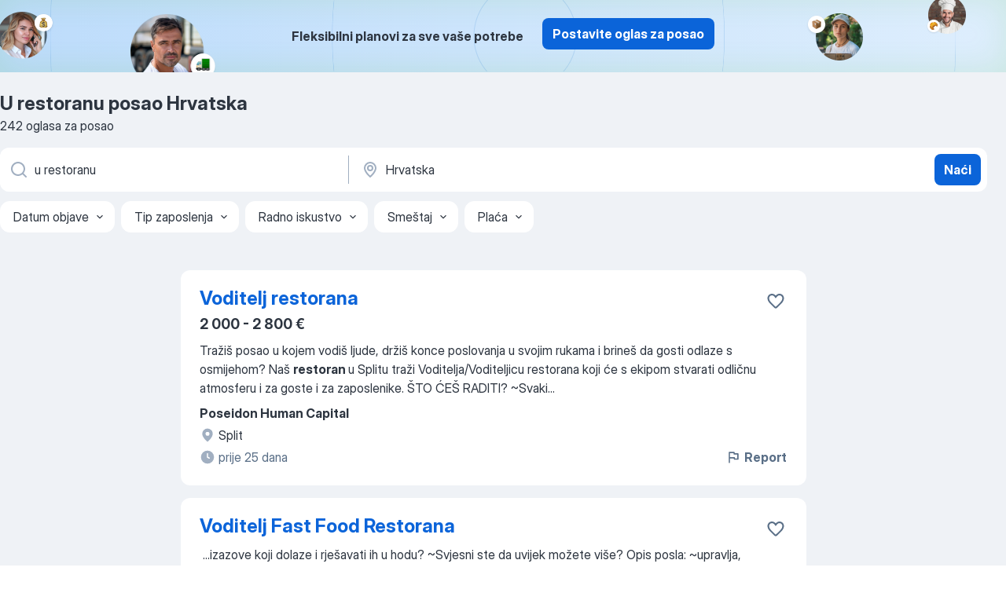

--- FILE ---
content_type: text/html
request_url: https://hr.jooble.org/posao-u-restoranu/Hrvatska
body_size: 82769
content:
<!DOCTYPE html><html lang="hr" xmlns="http://www.w3.org/1999/xhtml"><head><meta charset="utf-8"><link data-chunk="app" rel="stylesheet" href="/assets/app.307299d057164b28238d.css"><link data-chunk="SERP" rel="stylesheet" href="/assets/SERP.010f8e934238fa1c39c1.css"><meta name="viewport" content="width=device-width,initial-scale=1.0,maximum-scale=5" /><meta property="og:site_name" content="Jooble" /><meta property="og:locale" content="hr" /><meta property="og:type" content="website" /><meta name="msvalidate.01" content="4E93DB804C5CCCD5B3AFF7486D4B2757" /><meta name="format-detection" content="telephone=no"><link rel="preconnect" href="https://www.googletagmanager.com" /><link rel="preconnect" href="https://www.google-analytics.com" /><link rel="dns-prefetch" href="https://www.google.com" /><link rel="dns-prefetch" href="https://apis.google.com" /><link rel="dns-prefetch" href="https://connect.facebook.net" /><link rel="dns-prefetch" href="https://www.facebook.com" /><link href="https://data-hr.jooble.org/assets/fonts/inter-display.css" rel="stylesheet"><link href="https://data-hr.jooble.org/assets/fonts/segoe.css" rel="stylesheet"><link rel="apple-touch-icon" href="/assets/images/favicon/ua/apple-touch-icon.png?v=4" /><link rel="apple-touch-icon" sizes="57x57" href="/assets/images/favicon/ua/apple-touch-icon-57x57.png?v=4" /><link rel="apple-touch-icon" sizes="60x60" href="/assets/images/favicon/ua/apple-touch-icon-60x60.png?v=4" /><link rel="apple-touch-icon" sizes="72x72" href="/assets/images/favicon/ua/apple-touch-icon-72x72.png?v=4" /><link rel="apple-touch-icon" sizes="76x76" href="/assets/images/favicon/ua/apple-touch-icon-76x76.png?v=4" /><link rel="apple-touch-icon" sizes="114x114" href="/assets/images/favicon/ua/apple-touch-icon-114x114.png?v=4" /><link rel="apple-touch-icon" sizes="120x120" href="/assets/images/favicon/ua/apple-touch-icon-120x120.png?v=4" /><link rel="apple-touch-icon" sizes="144x144" href="/assets/images/favicon/ua/apple-touch-icon-144x144.png?v=4" /><link rel="apple-touch-icon" sizes="152x152" href="/assets/images/favicon/ua/apple-touch-icon-152x152.png?v=4" /><link rel="apple-touch-icon" sizes="180x180" href="/assets/images/favicon/ua/apple-touch-icon-180x180.png?v=4" /><link rel="icon" type="image/png" sizes="16x16" href="/assets/images/favicon/ua/favicon-16x16.png?v=4"><link rel="icon" type="image/png" sizes="32x32" href="/assets/images/favicon/ua/favicon-32x32.png?v=4"><link rel="icon" type="image/png" sizes="48x48" href="/assets/images/favicon/ua/android-chrome-48x48.png?v=4"><link rel="icon" type="image/png" sizes="96x96" href="/assets/images/favicon/ua/android-chrome-96x96.png?v=4"><link rel="icon" type="image/png" sizes="144x144" href="/assets/images/favicon/ua/android-chrome-144x144.png?v=4"><link rel="icon" type="image/png" sizes="192x192" href="/assets/images/favicon/ua/android-chrome-192x192.png?v=4"><link rel="icon" type="image/png" sizes="194x194" href="/assets/images/favicon/ua/favicon-194x194.png?v=4"><link rel="icon" type="image/png" sizes="256x256" href="/assets/images/favicon/ua/android-chrome-256x256.png?v=4"><link rel="icon" type="image/png" sizes="384x384" href="/assets/images/favicon/ua/android-chrome-384x384.png?v=4"><link rel="icon" type="image/png" sizes="512x512" href="/assets/images/favicon/ua/android-chrome-512x512.png?v=4"><link rel="shortcut icon" type="image/x-icon" href="/assets/images/favicon/ua/favicon-ua.ico?v=4"><link rel="icon" href="/assets/images/favicon/ua/icon.svg?v=4" sizes="any" type="image/svg+xml"><meta name="msapplication-tooltip" content="Jooble"><meta name="msapplication-config" content="/browserconfig.xml"><meta name="msapplication-TileColor" content="#ffffff"><meta name="msapplication-TileImage" content="/assets/images/favicon/ua/mstile-144x144.png?v=4"><meta name="theme-color" content="#ffffff"><meta name="ir-site-verification-token" content="-1337664224"><script type="text/javascript" charset="utf-8">(function(g,o){g[o]=g[o]||function(){(g[o]['q']=g[o]['q']||[]).push(arguments)},g[o]['t']=1*new Date})(window,'_googCsa'); </script><script>!function(){if('PerformanceLongTaskTiming' in window) {var g=window.__tti={e:[]};g.o = new PerformanceObserver(function(l){g.e = g.e.concat(l.getEntries())});g.o.observe({entryTypes:['longtask']})}}();</script><script>!function(){var e,t,n,i,r={passive:!0,capture:!0},a=new Date,o=function(){i=[],t=-1,e=null,f(addEventListener)},c=function(i,r){e||(e=r,t=i,n=new Date,f(removeEventListener),u())},u=function(){if(t>=0&&t<n-a){var r={entryType:"first-input",name:e.type,target:e.target,cancelable:e.cancelable,startTime:e.timeStamp,processingStart:e.timeStamp+t};i.forEach((function(e){e(r)})),i=[]}},s=function(e){if(e.cancelable){var t=(e.timeStamp>1e12?new Date:performance.now())-e.timeStamp;"pointerdown"==e.type?function(e,t){var n=function(){c(e,t),a()},i=function(){a()},a=function(){removeEventListener("pointerup",n,r),removeEventListener("pointercancel",i,r)};addEventListener("pointerup",n,r),addEventListener("pointercancel",i,r)}(t,e):c(t,e)}},f=function(e){["mousedown","keydown","touchstart","pointerdown"].forEach((function(t){return e(t,s,r)}))},p="hidden"===document.visibilityState?0:1/0;addEventListener("visibilitychange",(function e(t){"hidden"===document.visibilityState&&(p=t.timeStamp,removeEventListener("visibilitychange",e,!0))}),!0);o(),self.webVitals={firstInputPolyfill:function(e){i.push(e),u()},resetFirstInputPolyfill:o,get firstHiddenTime(){return p}}}();</script><title data-rh="true">Hitno! Posao: U restoranu Hrvatska — 242 aktualna posla — Jooble™</title><link data-rh="true" rel="canonical" href="https://hr.jooble.org/posao-u-restoranu/Hrvatska"/><link data-rh="true" hreflang="hr-HR" rel="alternate" href="https://hr.jooble.org/posao-u-restoranu/Hrvatska"/><meta data-rh="true" name="keywords" content="U restoranu posao Hrvatska, poslovi U restoranu Hrvatska, posao, poslovi"/><meta data-rh="true" name="description" content="Pretraga posla U restoranu Hrvatska. Najnoviji poslovi. Pouzdani poslodavci. Besplatan, brz i povoljan način da pronađete posao između 6.500+ oglasa za posao. Puno, nepuno radno vrijeme, honorarni posao. Konkurentna plaća. Informacija o poslodavcima. Počnite novu karijeru upravo sada!"/><meta data-rh="true" property="og:image" content="/assets/images/open_graph/og_image.png"/><meta data-rh="true" property="og:url" content="https://hr.jooble.org/posao-u-restoranu/Hrvatska"/><meta data-rh="true" property="og:title" content="Hitno! Posao: U restoranu Hrvatska — 242 aktualna posla — Jooble™"/><meta data-rh="true" property="og:description" content="Pretraga posla U restoranu Hrvatska. Najnoviji poslovi. Pouzdani poslodavci. Besplatan, brz i povoljan način da pronađete posao između 6.500+ oglasa za posao. Puno, nepuno radno vrijeme, honorarni posao. Konkurentna plaća. Informacija o poslodavcima. Počnite novu karijeru upravo sada!"/><script data-rh="true" type="application/ld+json">{"@context":"https://schema.org","@type":"BreadcrumbList","itemListElement":[[{"@type":"ListItem","position":1,"item":{"@id":"https://hr.jooble.org","name":"Poslovi"}},{"@type":"ListItem","position":2,"item":{"@id":"https://hr.jooble.org/posao/Hrvatska","name":"Posao Hrvatska"}},{"@type":"ListItem","position":3,"item":{"@id":"https://hr.jooble.org/posao-u-restoranu","name":"U restoranu"}},{"@type":"ListItem","position":4,"item":{"name":"U restoranu Hrvatska"}}]]}</script><script data-rh="true" type="application/ld+json">{"@context":"https://schema.org","@type":"ItemList","numberOfItems":242,"itemListElement":[[{"@type":"ListItem","position":1,"url":"https://hr.jooble.org/jdp/6942660509016688676"},{"@type":"ListItem","position":2,"url":"https://hr.jooble.org/jdp/3230516617256097720"},{"@type":"ListItem","position":3,"url":"https://hr.jooble.org/jdp/-6179723725798501958"},{"@type":"ListItem","position":4,"url":"https://hr.jooble.org/jdp/-5323978459144072341"},{"@type":"ListItem","position":5,"url":"https://hr.jooble.org/jdp/2541728688954538009"},{"@type":"ListItem","position":6,"url":"https://hr.jooble.org/jdp/-4759870691818615931"},{"@type":"ListItem","position":7,"url":"https://hr.jooble.org/jdp/-7746936913444625615"},{"@type":"ListItem","position":8,"url":"https://hr.jooble.org/jdp/4981248702356827104"},{"@type":"ListItem","position":9,"url":"https://hr.jooble.org/jdp/3575506892866624069"},{"@type":"ListItem","position":10,"url":"https://hr.jooble.org/jdp/-3400124831693951413"},{"@type":"ListItem","position":11,"url":"https://hr.jooble.org/jdp/9032319687678278777"},{"@type":"ListItem","position":12,"url":"https://hr.jooble.org/jdp/7402604865491102312"},{"@type":"ListItem","position":13,"url":"https://hr.jooble.org/jdp/696106459675778130"},{"@type":"ListItem","position":14,"url":"https://hr.jooble.org/jdp/3035892842683844316"},{"@type":"ListItem","position":15,"url":"https://hr.jooble.org/jdp/-1294773431238379734"},{"@type":"ListItem","position":16,"url":"https://hr.jooble.org/jdp/1661091576530262248"},{"@type":"ListItem","position":17,"url":"https://hr.jooble.org/jdp/-4627731753820483890"},{"@type":"ListItem","position":18,"url":"https://hr.jooble.org/jdp/8979057672507641371"},{"@type":"ListItem","position":19,"url":"https://hr.jooble.org/jdp/4697276274302012310"},{"@type":"ListItem","position":20,"url":"https://hr.jooble.org/jdp/-6056404556546851665"},{"@type":"ListItem","position":21,"url":"https://hr.jooble.org/jdp/7786228178850905486"},{"@type":"ListItem","position":22,"url":"https://hr.jooble.org/jdp/8239990187262660333"},{"@type":"ListItem","position":23,"url":"https://hr.jooble.org/jdp/-6335723726820876866"},{"@type":"ListItem","position":24,"url":"https://hr.jooble.org/jdp/-4862456139161530501"},{"@type":"ListItem","position":25,"url":"https://hr.jooble.org/jdp/1718423503670781576"},{"@type":"ListItem","position":26,"url":"https://hr.jooble.org/jdp/-8706491614965959299"},{"@type":"ListItem","position":27,"url":"https://hr.jooble.org/jdp/6532463457266092503"},{"@type":"ListItem","position":28,"url":"https://hr.jooble.org/jdp/8366300194549281774"},{"@type":"ListItem","position":29,"url":"https://hr.jooble.org/jdp/9187065939257436815"},{"@type":"ListItem","position":30,"url":"https://hr.jooble.org/jdp/5667062850660765159"}]]}</script></head><body ondragstart="return false"><div id="app"><div class="zR2N9v"><div class="_1G2nM4"><div></div><div class="AdTIXI woPAA+"><div class="VE4p9u"><img class="DQhyy9" src="/assets/images/new_lead_generation_banner/balkansManagers/moneyManager.png" alt="recommendations"/><img class="mTzoVA" src="/assets/images/new_lead_generation_banner/balkansManagers/carManager.png" alt="recommendations"/><img class="gLHmAV" src="/assets/images/new_lead_generation_banner/balkansManagers/boxManager.png" alt="recommendations"/><img class="Xn743Z" src="/assets/images/new_lead_generation_banner/balkansManagers/crouasantManager.png" alt="recommendations"/><img class="_69aNPU" src="/assets/images/new_lead_generation_banner/balkansManagers/littleCircle.png" alt="ellipse1"/><img class="hZRTn-" src="/assets/images/new_lead_generation_banner/balkansManagers/middleCircle.png" alt="ellipse2"/><img class="SnOgsk" src="/assets/images/new_lead_generation_banner/balkansManagers/largeCircle.png" alt="ellipse3"/></div><div class="_0nboYv"><p class="vtU8oW">Fleksibilni planovi za sve vaše potrebe</p><div class="IzeitS GsYJWj"><a class="yJhQFR PXIcBe _3JjIut E3AGJQ jsQWug PnPr9y" target="_blank" data-test-name="_newLeadGenerationEmployerButton" href="/employer/promo?eref=leadgenbanner">Postavite oglas za posao</a></div></div></div><div id="serpContainer" class="_0CG45k"><div class="+MdXgT"><header class="VavEB9"><div class="qD9dwK"><h1 class="_518B8Z">U restoranu posao Hrvatska</h1><div company="p" class="cXVOTD">242 oglasa za posao</div></div><div class=""><form class="CXE+FW" data-test-name="_searchForm"><div class="tXoMlu"><div class="kySr3o EIHqTW"><div class="H-KSNn"><div class="Y6LTZC RKazSn"><div class="_0vIToK"><svg class="BC4g2E abyhUO gexuVd kPZVKg"><use xlink:href="/assets/sprite.1JbWmJSfyASbt2JAkq9K.svg#icon-magnifier-usage"></use></svg><input id="input_:R55j8h:" class="_2cXMBT aHpE4r _5sX2B+" placeholder="Tražim natječaje..." type="text" spellcheck="false" name="keyword" autoComplete="off" autoCapitalize="off" data-test-name="_searchFormKeywordInput" aria-label="Navedite kakav posao tražite" value="u restoranu"/></div></div></div></div><div class="kySr3o _9+Weu7"><div class="H-KSNn"><div class="Y6LTZC RKazSn"><div class="_0vIToK"><svg class="BC4g2E abyhUO gexuVd kPZVKg"><use xlink:href="/assets/sprite.1JbWmJSfyASbt2JAkq9K.svg#icon-map_marker-usage"></use></svg><input id="tbRegion" class="_2cXMBT aHpE4r _5sX2B+" placeholder="Županije..." type="text" spellcheck="false" name="region" autoComplete="off" autoCapitalize="off" data-test-name="_searchFormRegionInput" aria-label="Navedite grad u kojem tražite posao" value="Hrvatska"/></div></div></div></div></div><button type="submit" class="VMdYVt i6dNg1 oUsVL7 xVPKbj ZuTpxY">Naći</button></form></div><div class="p7hDF8"><div class="apmZrt" data-test-name="_smartTagsFilter" role="region" aria-label="Filters"><button type="button" class="wYznI5"><span class="_1apRDx">Datum objave</span><svg class="KaSFrq DuJhnH GM7Sgs _398Jb4"><use xlink:href="/assets/sprite.1JbWmJSfyASbt2JAkq9K.svg#icon-chevron_down-usage"></use></svg></button><button type="button" class="wYznI5"><span class="_1apRDx">Tip zaposlenja</span><svg class="KaSFrq DuJhnH GM7Sgs _398Jb4"><use xlink:href="/assets/sprite.1JbWmJSfyASbt2JAkq9K.svg#icon-chevron_down-usage"></use></svg></button><button type="button" class="wYznI5"><span class="_1apRDx">Radno iskustvo</span><svg class="KaSFrq DuJhnH GM7Sgs _398Jb4"><use xlink:href="/assets/sprite.1JbWmJSfyASbt2JAkq9K.svg#icon-chevron_down-usage"></use></svg></button><button type="button" class="wYznI5"><span class="_1apRDx">Smeštaj</span><svg class="KaSFrq DuJhnH GM7Sgs _398Jb4"><use xlink:href="/assets/sprite.1JbWmJSfyASbt2JAkq9K.svg#icon-chevron_down-usage"></use></svg></button><button type="button" class="wYznI5"><span class="_1apRDx">Plaća</span><svg class="KaSFrq DuJhnH GM7Sgs _398Jb4"><use xlink:href="/assets/sprite.1JbWmJSfyASbt2JAkq9K.svg#icon-chevron_down-usage"></use></svg></button></div></div></header><div class="y+s7YY"><div class="Amjssv"><main class="toVmC+" role="main"><div class="NeCPdn" id="topBarContainer"><div class="dKIuea"></div></div><div class="bXbgrv" id="serpContent"><div><div class="infinite-scroll-component__outerdiv"><div class="infinite-scroll-component ZbPfXY _serpContentBlock" style="height:auto;overflow:auto;-webkit-overflow-scrolling:touch"><div><ul class="kiBEcn"><li></li><li><div id="6942660509016688676" data-test-name="_jobCard" class="+n4WEb rHG1ci"><div class="_9q4Aij"><h2 class="jA9gFS dUatPc"><a class="_8w9Ce2 tUC4Fj _6i4Nb0 wtCvxI job_card_link" target="_blank" href="https://hr.jooble.org/jdp/6942660509016688676">Voditelj restorana</a></h2><div class="_5A-eEY"><div class="Bdpujj"><button type="button" class="ZapzXe _9WpygY XEfYdx JFkX+L vMdXr7 RNbuqd" data-test-name="jobFavoritesButton__6942660509016688676" aria-label="Sačuvati oglas u omiljenom"><span class="H2e2t1 +gVFyQ"><svg class="KaSFrq JAzKjj _0ng4na"><use xlink:href="/assets/sprite.1JbWmJSfyASbt2JAkq9K.svg#icon-heart_outline-usage"></use></svg></span></button></div></div></div><div><div class="QZH8mt"><p class="b97WnG">2 000 - 2 800 €</p><div class="GEyos4"><span>Tražiš posao u kojem vodiš ljude, držiš konce poslovanja u svojim rukama i brineš da gosti odlaze s osmijehom?

Naš </span><b>restoran </b><span>u Splitu traži Voditelja/Voditeljicu restorana koji će s ekipom stvarati odličnu atmosferu i za goste i za zaposlenike.

ŠTO ĆEŠ RADITI?
~Svaki</span>...&nbsp;</div><div class="rvi8+s"></div></div><div class="L4BhzZ wrapper__new_tags_design bLrJMm"><div class="j+648w"><button type="button" class="ZapzXe _9WpygY JFkX+L vMdXr7 _9ofHq7" data-test-name="_reportJobButtonSerp"><span class="H2e2t1 w87w0E"><svg class="KaSFrq xY3sEm _0ng4na cS9jE1"><use xlink:href="/assets/sprite.1JbWmJSfyASbt2JAkq9K.svg#icon-flag-usage"></use></svg></span>Report</button></div><div class="E6E0jY"><div class="pXyhD4 VeoRvG"><div class="heru4z"><p class="z6WlhX" data-test-name="_companyName">Poseidon Human Capital</p></div></div><a href="https://hr.jooble.org/posao/Split" class="blapLw gj1vO6 fhg31q nxYYVJ" tabindex="-1"><svg class="BC4g2E c6AqqO gexuVd kE3ssB DlQ0Ty icon_gray_soft mdorqd"><use xlink:href="/assets/sprite.1JbWmJSfyASbt2JAkq9K.svg#icon-map_marker_filled-usage"></use></svg><div class="caption NTRJBV">Split</div></a><div class="blapLw gj1vO6 fhg31q fGYTou"><svg class="BC4g2E c6AqqO gexuVd kE3ssB DlQ0Ty icon_gray_soft jjtReA"><use xlink:href="/assets/sprite.1JbWmJSfyASbt2JAkq9K.svg#icon-clock_filled-usage"></use></svg><div class="caption Vk-5Da">prije 25 dana</div></div></div></div></div></div></li><li><div id="3230516617256097720" data-test-name="_jobCard" class="+n4WEb rHG1ci"><div class="_9q4Aij"><h2 class="jA9gFS dUatPc"><a class="_8w9Ce2 tUC4Fj _6i4Nb0 wtCvxI job_card_link" target="_blank" href="https://hr.jooble.org/jdp/3230516617256097720">Voditelj Fast Food Restorana</a></h2><div class="_5A-eEY"><div class="Bdpujj"><button type="button" class="ZapzXe _9WpygY XEfYdx JFkX+L vMdXr7 RNbuqd" data-test-name="jobFavoritesButton__3230516617256097720" aria-label="Sačuvati oglas u omiljenom"><span class="H2e2t1 +gVFyQ"><svg class="KaSFrq JAzKjj _0ng4na"><use xlink:href="/assets/sprite.1JbWmJSfyASbt2JAkq9K.svg#icon-heart_outline-usage"></use></svg></span></button></div></div></div><div><div class="QZH8mt"><div class="GEyos4">&nbsp;...<span>izazove koji dolaze i rješavati ih u hodu?
~Svjesni ste da uvijek možete više?


Opis posla:
~upravlja, organizira i nadzire rad </span><b>restorana</b><span>
~organizacija i koordinacija rada svih zaposlenih u restoranu
~kontrola i praćenje troškova rada
~poznavanje i pridržavanje</span>...&nbsp;</div><div class="rvi8+s"></div></div><div class="L4BhzZ wrapper__new_tags_design bLrJMm"><div class="j+648w"><button type="button" class="ZapzXe _9WpygY JFkX+L vMdXr7 _9ofHq7" data-test-name="_reportJobButtonSerp"><span class="H2e2t1 w87w0E"><svg class="KaSFrq xY3sEm _0ng4na cS9jE1"><use xlink:href="/assets/sprite.1JbWmJSfyASbt2JAkq9K.svg#icon-flag-usage"></use></svg></span>Report</button></div><div class="E6E0jY"><div class="pXyhD4 VeoRvG"><div class="heru4z"><p class="z6WlhX" data-test-name="_companyName">Poseidon Human Capital</p></div></div><a href="https://hr.jooble.org/posao/Rijeka" class="blapLw gj1vO6 fhg31q nxYYVJ" tabindex="-1"><svg class="BC4g2E c6AqqO gexuVd kE3ssB DlQ0Ty icon_gray_soft mdorqd"><use xlink:href="/assets/sprite.1JbWmJSfyASbt2JAkq9K.svg#icon-map_marker_filled-usage"></use></svg><div class="caption NTRJBV">Rijeka</div></a><div class="blapLw gj1vO6 fhg31q fGYTou"><svg class="BC4g2E c6AqqO gexuVd kE3ssB DlQ0Ty icon_gray_soft jjtReA"><use xlink:href="/assets/sprite.1JbWmJSfyASbt2JAkq9K.svg#icon-clock_filled-usage"></use></svg><div class="caption Vk-5Da">prije 9 dana</div></div></div></div></div></div></li><li><div id="-6179723725798501958" data-test-name="_jobCard" class="+n4WEb rHG1ci"><div class="_9q4Aij"><h2 class="jA9gFS dUatPc"><a class="_8w9Ce2 tUC4Fj _6i4Nb0 wtCvxI job_card_link" target="_blank" href="https://hr.jooble.org/jdp/-6179723725798501958">Slastičar - restoran &amp; catering</a></h2><div class="_5A-eEY"><div class="Bdpujj"><button type="button" class="ZapzXe _9WpygY XEfYdx JFkX+L vMdXr7 RNbuqd" data-test-name="jobFavoritesButton__-6179723725798501958" aria-label="Sačuvati oglas u omiljenom"><span class="H2e2t1 +gVFyQ"><svg class="KaSFrq JAzKjj _0ng4na"><use xlink:href="/assets/sprite.1JbWmJSfyASbt2JAkq9K.svg#icon-heart_outline-usage"></use></svg></span></button></div></div></div><div><div class="QZH8mt"><div class="GEyos4"><b>Restoran </b><span>i catering Barrel u Zagrebu traži iskusnog i kreativnog slastičara za rad na stalni radni odnos! Ako imate strast prema pripremi deserata, volite eksperimentirati s okusima i prezentacijom te želite raditi u profesionalnom okruženju, pridružite se našem timu.</span>...&nbsp;</div><div class="rvi8+s"></div></div><div class="L4BhzZ wrapper__new_tags_design bLrJMm"><div class="j+648w"><button type="button" class="ZapzXe _9WpygY JFkX+L vMdXr7 _9ofHq7" data-test-name="_reportJobButtonSerp"><span class="H2e2t1 w87w0E"><svg class="KaSFrq xY3sEm _0ng4na cS9jE1"><use xlink:href="/assets/sprite.1JbWmJSfyASbt2JAkq9K.svg#icon-flag-usage"></use></svg></span>Report</button></div><div class="E6E0jY"><div class="pXyhD4 VeoRvG"><div class="heru4z"><p class="z6WlhX" data-test-name="_companyName">Galija turist doo</p></div></div><a href="https://hr.jooble.org/posao/Sesvete-(Zagreb)" class="blapLw gj1vO6 fhg31q nxYYVJ" tabindex="-1"><svg class="BC4g2E c6AqqO gexuVd kE3ssB DlQ0Ty icon_gray_soft mdorqd"><use xlink:href="/assets/sprite.1JbWmJSfyASbt2JAkq9K.svg#icon-map_marker_filled-usage"></use></svg><div class="caption NTRJBV">Sesvete (Zagreb)</div></a><div class="blapLw gj1vO6 fhg31q fGYTou"><svg class="BC4g2E c6AqqO gexuVd kE3ssB DlQ0Ty icon_gray_soft jjtReA"><use xlink:href="/assets/sprite.1JbWmJSfyASbt2JAkq9K.svg#icon-clock_filled-usage"></use></svg><div class="caption Vk-5Da">pre 2 meseci</div></div></div></div></div></div></li><li><div id="-5323978459144072341" data-test-name="_jobCard" class="+n4WEb rHG1ci"><div class="_9q4Aij"><h2 class="jA9gFS dUatPc"><a class="_8w9Ce2 tUC4Fj _6i4Nb0 wtCvxI job_card_link" target="_blank" href="https://hr.jooble.org/jdp/-5323978459144072341">Perač suđa u hotelskom restoranu</a></h2><div class="_5A-eEY"><div class="Bdpujj"><button type="button" class="ZapzXe _9WpygY XEfYdx JFkX+L vMdXr7 RNbuqd" data-test-name="jobFavoritesButton__-5323978459144072341" aria-label="Sačuvati oglas u omiljenom"><span class="H2e2t1 +gVFyQ"><svg class="KaSFrq JAzKjj _0ng4na"><use xlink:href="/assets/sprite.1JbWmJSfyASbt2JAkq9K.svg#icon-heart_outline-usage"></use></svg></span></button></div></div></div><div><div class="QZH8mt"><p class="b97WnG">800 - 1 200 €</p><div class="GEyos4">&nbsp;...<span>Perač suđa u hotelskom </span><b>restoranu </b><span>(m/ž)

Lokacija: Crikvenica

Vrsta posla: Sezonski

Početak rada: 01.05.

Opis posla:

Tražimo odgovornu i motiviranu osobu za rad na poziciji perača suđa u hotelskoj kuhinji. Ako volite timski rad, i želite biti dio ugodnog</span>...&nbsp;</div><div class="rvi8+s"></div></div><div class="L4BhzZ wrapper__new_tags_design bLrJMm"><div class="j+648w"><button type="button" class="ZapzXe _9WpygY JFkX+L vMdXr7 _9ofHq7" data-test-name="_reportJobButtonSerp"><span class="H2e2t1 w87w0E"><svg class="KaSFrq xY3sEm _0ng4na cS9jE1"><use xlink:href="/assets/sprite.1JbWmJSfyASbt2JAkq9K.svg#icon-flag-usage"></use></svg></span>Report</button></div><div class="E6E0jY"><div class="pXyhD4 VeoRvG"><div class="heru4z"><p class="z6WlhX" data-test-name="_companyName">Vivaris Jobs d.o.o.</p></div></div><a href="https://hr.jooble.org/posao/Crikvenica" class="blapLw gj1vO6 fhg31q nxYYVJ" tabindex="-1"><svg class="BC4g2E c6AqqO gexuVd kE3ssB DlQ0Ty icon_gray_soft mdorqd"><use xlink:href="/assets/sprite.1JbWmJSfyASbt2JAkq9K.svg#icon-map_marker_filled-usage"></use></svg><div class="caption NTRJBV">Crikvenica</div></a><div class="blapLw gj1vO6 fhg31q fGYTou"><svg class="BC4g2E c6AqqO gexuVd kE3ssB DlQ0Ty icon_gray_soft jjtReA"><use xlink:href="/assets/sprite.1JbWmJSfyASbt2JAkq9K.svg#icon-clock_filled-usage"></use></svg><div class="caption Vk-5Da">prije mjesec dana</div></div></div></div></div></div></li><li><div id="2541728688954538009" data-test-name="_jobCard" class="+n4WEb rHG1ci"><div class="_9q4Aij"><h2 class="jA9gFS dUatPc"><a class="_8w9Ce2 tUC4Fj _6i4Nb0 wtCvxI job_card_link" target="_blank" href="https://hr.jooble.org/jdp/2541728688954538009">Pomoćni slastičar - restoran &amp; catering Barrel</a></h2><div class="_5A-eEY"><div class="Bdpujj"><button type="button" class="ZapzXe _9WpygY XEfYdx JFkX+L vMdXr7 RNbuqd" data-test-name="jobFavoritesButton__2541728688954538009" aria-label="Sačuvati oglas u omiljenom"><span class="H2e2t1 +gVFyQ"><svg class="KaSFrq JAzKjj _0ng4na"><use xlink:href="/assets/sprite.1JbWmJSfyASbt2JAkq9K.svg#icon-heart_outline-usage"></use></svg></span></button></div></div></div><div><div class="QZH8mt"><div class="GEyos4"><b>Restoran </b><span>i catering Barrel u Zagrebu traži motiviranog i vrijednog pomoćnog slastičara za rad u dinamičnom i profesionalnom okruženju! Ako volite raditi sa slasticama, želite učiti i razvijati se u struci, ovo je prava prilika za vas.

Što nudimo?

Stalni radni odnos</span>...&nbsp;</div><div class="rvi8+s"></div></div><div class="L4BhzZ wrapper__new_tags_design bLrJMm"><div class="j+648w"><button type="button" class="ZapzXe _9WpygY JFkX+L vMdXr7 _9ofHq7" data-test-name="_reportJobButtonSerp"><span class="H2e2t1 w87w0E"><svg class="KaSFrq xY3sEm _0ng4na cS9jE1"><use xlink:href="/assets/sprite.1JbWmJSfyASbt2JAkq9K.svg#icon-flag-usage"></use></svg></span>Report</button></div><div class="E6E0jY"><div class="pXyhD4 VeoRvG"><div class="heru4z"><p class="z6WlhX" data-test-name="_companyName">Galija turist doo</p></div></div><a href="https://hr.jooble.org/posao/Sesvete-(Zagreb)" class="blapLw gj1vO6 fhg31q nxYYVJ" tabindex="-1"><svg class="BC4g2E c6AqqO gexuVd kE3ssB DlQ0Ty icon_gray_soft mdorqd"><use xlink:href="/assets/sprite.1JbWmJSfyASbt2JAkq9K.svg#icon-map_marker_filled-usage"></use></svg><div class="caption NTRJBV">Sesvete (Zagreb)</div></a><div class="blapLw gj1vO6 fhg31q fGYTou"><svg class="BC4g2E c6AqqO gexuVd kE3ssB DlQ0Ty icon_gray_soft jjtReA"><use xlink:href="/assets/sprite.1JbWmJSfyASbt2JAkq9K.svg#icon-clock_filled-usage"></use></svg><div class="caption Vk-5Da">pre 2 meseci</div></div></div></div></div></div></li><li><div id="-4759870691818615931" data-test-name="_jobCard" class="+n4WEb rHG1ci"><div class="_9q4Aij"><h2 class="jA9gFS dUatPc"><a class="_8w9Ce2 tUC4Fj _6i4Nb0 wtCvxI job_card_link" target="_blank" href="https://hr.jooble.org/jdp/-4759870691818615931">Šanker / barista m/ž restoran &amp; catering Barrel</a></h2><div class="_5A-eEY"><div class="Bdpujj"><button type="button" class="ZapzXe _9WpygY XEfYdx JFkX+L vMdXr7 RNbuqd" data-test-name="jobFavoritesButton__-4759870691818615931" aria-label="Sačuvati oglas u omiljenom"><span class="H2e2t1 +gVFyQ"><svg class="KaSFrq JAzKjj _0ng4na"><use xlink:href="/assets/sprite.1JbWmJSfyASbt2JAkq9K.svg#icon-heart_outline-usage"></use></svg></span></button></div></div></div><div><div class="QZH8mt"><div class="GEyos4"><b>Restoran </b><span>i catering Barrel u Zagrebu (Sesvete) traži ljubazne i odgovorne konobare za stalni radni odnos! Ako volite rad s ljudima, imate iskustva u ugostiteljstvu i tražite stabilan posao s odličnim uvjetima, pridružite se našem timu.

Što nudimo?

Stalni radni odnos</span>...&nbsp;</div><div class="rvi8+s"></div></div><div class="L4BhzZ wrapper__new_tags_design bLrJMm"><div class="j+648w"><button type="button" class="ZapzXe _9WpygY JFkX+L vMdXr7 _9ofHq7" data-test-name="_reportJobButtonSerp"><span class="H2e2t1 w87w0E"><svg class="KaSFrq xY3sEm _0ng4na cS9jE1"><use xlink:href="/assets/sprite.1JbWmJSfyASbt2JAkq9K.svg#icon-flag-usage"></use></svg></span>Report</button></div><div class="E6E0jY"><div class="pXyhD4 VeoRvG"><div class="heru4z"><p class="z6WlhX" data-test-name="_companyName">Galija turist doo</p></div></div><a href="https://hr.jooble.org/posao/Sesvete-(Zagreb)" class="blapLw gj1vO6 fhg31q nxYYVJ" tabindex="-1"><svg class="BC4g2E c6AqqO gexuVd kE3ssB DlQ0Ty icon_gray_soft mdorqd"><use xlink:href="/assets/sprite.1JbWmJSfyASbt2JAkq9K.svg#icon-map_marker_filled-usage"></use></svg><div class="caption NTRJBV">Sesvete (Zagreb)</div></a><div class="blapLw gj1vO6 fhg31q fGYTou"><svg class="BC4g2E c6AqqO gexuVd kE3ssB DlQ0Ty icon_gray_soft jjtReA"><use xlink:href="/assets/sprite.1JbWmJSfyASbt2JAkq9K.svg#icon-clock_filled-usage"></use></svg><div class="caption Vk-5Da">pre 2 meseci</div></div></div></div></div></div></li><li><div id="-7746936913444625615" data-test-name="_jobCard" class="+n4WEb rHG1ci"><div class="_9q4Aij"><h2 class="jA9gFS dUatPc"><a class="_8w9Ce2 tUC4Fj _6i4Nb0 wtCvxI job_card_link" target="_blank" href="https://hr.jooble.org/jdp/-7746936913444625615">Kuhar restoran &amp; catering Barrel</a></h2><div class="_5A-eEY"><div class="Bdpujj"><button type="button" class="ZapzXe _9WpygY XEfYdx JFkX+L vMdXr7 RNbuqd" data-test-name="jobFavoritesButton__-7746936913444625615" aria-label="Sačuvati oglas u omiljenom"><span class="H2e2t1 +gVFyQ"><svg class="KaSFrq JAzKjj _0ng4na"><use xlink:href="/assets/sprite.1JbWmJSfyASbt2JAkq9K.svg#icon-heart_outline-usage"></use></svg></span></button></div></div></div><div><div class="QZH8mt"><div class="GEyos4"><b>Restoran </b><span>i catering Barrel u Zagrebu traži iskusnog i motiviranog samostalnog kuhara za rad u modernom okruženju! Ako ste stručnjak u vođenju kuhinje, volite inovacije i tražite priliku za profesionalni rast, ovo je idealna prilika za vas.

Što nudimo?

Stalni radni</span>...&nbsp;</div><div class="rvi8+s"></div></div><div class="L4BhzZ wrapper__new_tags_design bLrJMm"><div class="j+648w"><button type="button" class="ZapzXe _9WpygY JFkX+L vMdXr7 _9ofHq7" data-test-name="_reportJobButtonSerp"><span class="H2e2t1 w87w0E"><svg class="KaSFrq xY3sEm _0ng4na cS9jE1"><use xlink:href="/assets/sprite.1JbWmJSfyASbt2JAkq9K.svg#icon-flag-usage"></use></svg></span>Report</button></div><div class="E6E0jY"><div class="pXyhD4 VeoRvG"><div class="heru4z"><p class="z6WlhX" data-test-name="_companyName">Galija turist doo</p></div></div><a href="https://hr.jooble.org/posao/Sesvete-(Zagreb)" class="blapLw gj1vO6 fhg31q nxYYVJ" tabindex="-1"><svg class="BC4g2E c6AqqO gexuVd kE3ssB DlQ0Ty icon_gray_soft mdorqd"><use xlink:href="/assets/sprite.1JbWmJSfyASbt2JAkq9K.svg#icon-map_marker_filled-usage"></use></svg><div class="caption NTRJBV">Sesvete (Zagreb)</div></a><div class="blapLw gj1vO6 fhg31q fGYTou"><svg class="BC4g2E c6AqqO gexuVd kE3ssB DlQ0Ty icon_gray_soft jjtReA"><use xlink:href="/assets/sprite.1JbWmJSfyASbt2JAkq9K.svg#icon-clock_filled-usage"></use></svg><div class="caption Vk-5Da">pre 2 meseci</div></div></div></div></div></div></li><li></li><li><div id="4981248702356827104" data-test-name="_jobCard" class="+n4WEb rHG1ci"><div class="_9q4Aij"><h2 class="jA9gFS dUatPc"><a class="_8w9Ce2 tUC4Fj _6i4Nb0 wtCvxI job_card_link" target="_blank" href="https://hr.jooble.org/jdp/4981248702356827104">Konobar a la carte restoran</a></h2><div class="_5A-eEY"><div class="Bdpujj"><button type="button" class="ZapzXe _9WpygY XEfYdx JFkX+L vMdXr7 RNbuqd" data-test-name="jobFavoritesButton__4981248702356827104" aria-label="Sačuvati oglas u omiljenom"><span class="H2e2t1 +gVFyQ"><svg class="KaSFrq JAzKjj _0ng4na"><use xlink:href="/assets/sprite.1JbWmJSfyASbt2JAkq9K.svg#icon-heart_outline-usage"></use></svg></span></button></div></div></div><div><div class="QZH8mt"><div class="GEyos4">&nbsp;...<span>zahtjevi: znanje engleskog i njemačkog jezika, sezonski rad od 4 mj. do 10. mj. 2024.

opis posla: pripremni i završni radovi u </span><b>restoranu,</b><span> doček i prihvat gostiju, prijem narudžbe, boniranje, posluživanje, naplata i ispraćaj, prezentira instrument prodaje, raspituje se</span>...&nbsp;</div><div class="rvi8+s"></div></div><div class="L4BhzZ wrapper__new_tags_design bLrJMm"><div class="j+648w"><button type="button" class="ZapzXe _9WpygY JFkX+L vMdXr7 _9ofHq7" data-test-name="_reportJobButtonSerp"><span class="H2e2t1 w87w0E"><svg class="KaSFrq xY3sEm _0ng4na cS9jE1"><use xlink:href="/assets/sprite.1JbWmJSfyASbt2JAkq9K.svg#icon-flag-usage"></use></svg></span>Report</button></div><div class="E6E0jY"><div class="pXyhD4 VeoRvG"><div class="heru4z"><p class="z6WlhX" data-test-name="_companyName">Posao.eu</p></div></div><a href="https://hr.jooble.org/posao/Krk" class="blapLw gj1vO6 fhg31q nxYYVJ" tabindex="-1"><svg class="BC4g2E c6AqqO gexuVd kE3ssB DlQ0Ty icon_gray_soft mdorqd"><use xlink:href="/assets/sprite.1JbWmJSfyASbt2JAkq9K.svg#icon-map_marker_filled-usage"></use></svg><div class="caption NTRJBV">Krk</div></a><div class="blapLw gj1vO6 fhg31q fGYTou"><svg class="BC4g2E c6AqqO gexuVd kE3ssB DlQ0Ty icon_gray_soft jjtReA"><use xlink:href="/assets/sprite.1JbWmJSfyASbt2JAkq9K.svg#icon-clock_filled-usage"></use></svg><div class="caption Vk-5Da">pre 2 meseci</div></div></div></div></div></div></li><li><div id="3575506892866624069" data-test-name="_jobCard" class="+n4WEb rHG1ci"><div class="_9q4Aij"><h2 class="jA9gFS dUatPc"><a class="_8w9Ce2 tUC4Fj _6i4Nb0 wtCvxI job_card_link" target="_blank" href="https://hr.jooble.org/jdp/3575506892866624069">Vozač sa B kategorijom</a></h2><div class="_5A-eEY"><div class="Bdpujj"><button type="button" class="ZapzXe _9WpygY XEfYdx JFkX+L vMdXr7 RNbuqd" data-test-name="jobFavoritesButton__3575506892866624069" aria-label="Sačuvati oglas u omiljenom"><span class="H2e2t1 +gVFyQ"><svg class="KaSFrq JAzKjj _0ng4na"><use xlink:href="/assets/sprite.1JbWmJSfyASbt2JAkq9K.svg#icon-heart_outline-usage"></use></svg></span></button></div></div></div><div><div class="QZH8mt"><p class="b97WnG">1 200 - 2 400 €</p><div class="GEyos4">&nbsp;...<span>PRIMJER VAŠE ZARADE :

Start po dostavi je od 2 do 4 eura a svaki dodatni kilometar naplaćuje se 0.50 centi + vrijeme čekanja u </span><b>restoranu</b><span>

Dostava vam je prema tome plaćena cca 4 eura

(Dostave su unutar 3 do 5 km da hrana bude topla)

~Znači da je vaša očekivana</span>...&nbsp;</div><div class="rvi8+s"><div class="tXxXy-"><div data-name="" data-test-name="_jobTag" class="K8ZLnh tag _7Amkfs">Rad od kuće</div></div></div></div><div class="L4BhzZ wrapper__new_tags_design bLrJMm"><div class="j+648w"><button type="button" class="ZapzXe _9WpygY JFkX+L vMdXr7 _9ofHq7" data-test-name="_reportJobButtonSerp"><span class="H2e2t1 w87w0E"><svg class="KaSFrq xY3sEm _0ng4na cS9jE1"><use xlink:href="/assets/sprite.1JbWmJSfyASbt2JAkq9K.svg#icon-flag-usage"></use></svg></span>Report</button><img src="/css/images/company/457673_-5341057631519386419.png" class="_3hk3rl" aria-hidden="true" alt="dteCompanyLogo"/></div><div class="E6E0jY"><div class="pXyhD4 VeoRvG"><div class="heru4z"><p class="z6WlhX" data-test-name="_companyName">Car Rental</p></div></div><a href="https://hr.jooble.org/posao/Hrvatska" class="blapLw gj1vO6 fhg31q nxYYVJ" tabindex="-1"><svg class="BC4g2E c6AqqO gexuVd kE3ssB DlQ0Ty icon_gray_soft mdorqd"><use xlink:href="/assets/sprite.1JbWmJSfyASbt2JAkq9K.svg#icon-map_marker_filled-usage"></use></svg><div class="caption NTRJBV">Hrvatska</div></a><div class="blapLw gj1vO6 fhg31q fGYTou"><svg class="BC4g2E c6AqqO gexuVd kE3ssB DlQ0Ty icon_gray_soft jjtReA"><use xlink:href="/assets/sprite.1JbWmJSfyASbt2JAkq9K.svg#icon-clock_filled-usage"></use></svg><div class="caption Vk-5Da">pre 2 meseci</div></div></div></div></div></div></li><li><div id="-3400124831693951413" data-test-name="_jobCard" class="+n4WEb rHG1ci"><div class="_9q4Aij"><h2 class="jA9gFS dUatPc"><a class="_8w9Ce2 tUC4Fj _6i4Nb0 wtCvxI job_card_link" target="_blank" href="https://hr.jooble.org/jdp/-3400124831693951413">Dostavljač - EU papiri  </a></h2><div class="_5A-eEY"><div class="Bdpujj"><button type="button" class="ZapzXe _9WpygY XEfYdx JFkX+L vMdXr7 RNbuqd" data-test-name="jobFavoritesButton__-3400124831693951413" aria-label="Sačuvati oglas u omiljenom"><span class="H2e2t1 +gVFyQ"><svg class="KaSFrq JAzKjj _0ng4na"><use xlink:href="/assets/sprite.1JbWmJSfyASbt2JAkq9K.svg#icon-heart_outline-usage"></use></svg></span></button></div></div></div><div><div class="QZH8mt"><p class="b97WnG">1 200 - 2 400 €</p><div class="GEyos4">&nbsp;...<span>PRIMJER VAŠE ZARADE :

Start po dostavi je od 2 do 4 eura a svaki dodatni kilometar naplaćuje se 0.50 centi + vrijeme čekanja u </span><b>restoranu</b><span>

Dostava vam je prema tome plaćena cca 4 eura

(Dostave su unutar 3 do 5 km da hrana bude topla)

~Znači da je vaša očekivana</span>...&nbsp;</div><div class="rvi8+s"><div class="tXxXy-"><div data-name="" data-test-name="_jobTag" class="K8ZLnh tag _7Amkfs">Rad od kuće</div></div></div></div><div class="L4BhzZ wrapper__new_tags_design bLrJMm"><div class="j+648w"><button type="button" class="ZapzXe _9WpygY JFkX+L vMdXr7 _9ofHq7" data-test-name="_reportJobButtonSerp"><span class="H2e2t1 w87w0E"><svg class="KaSFrq xY3sEm _0ng4na cS9jE1"><use xlink:href="/assets/sprite.1JbWmJSfyASbt2JAkq9K.svg#icon-flag-usage"></use></svg></span>Report</button><img src="/css/images/company/457673_-5341057631519386419.png" class="_3hk3rl" aria-hidden="true" alt="dteCompanyLogo"/></div><div class="E6E0jY"><div class="pXyhD4 VeoRvG"><div class="heru4z"><p class="z6WlhX" data-test-name="_companyName">Car Rental</p></div></div><a href="https://hr.jooble.org/posao/Hrvatska" class="blapLw gj1vO6 fhg31q nxYYVJ" tabindex="-1"><svg class="BC4g2E c6AqqO gexuVd kE3ssB DlQ0Ty icon_gray_soft mdorqd"><use xlink:href="/assets/sprite.1JbWmJSfyASbt2JAkq9K.svg#icon-map_marker_filled-usage"></use></svg><div class="caption NTRJBV">Hrvatska</div></a><div class="blapLw gj1vO6 fhg31q fGYTou"><svg class="BC4g2E c6AqqO gexuVd kE3ssB DlQ0Ty icon_gray_soft jjtReA"><use xlink:href="/assets/sprite.1JbWmJSfyASbt2JAkq9K.svg#icon-clock_filled-usage"></use></svg><div class="caption Vk-5Da">pre 2 meseci</div></div></div></div></div></div></li><li><div id="9032319687678278777" data-test-name="_jobCard" class="+n4WEb rHG1ci"><div class="_9q4Aij"><h2 class="jA9gFS dUatPc"><a class="_8w9Ce2 tUC4Fj _6i4Nb0 wtCvxI job_card_link" target="_blank" href="https://hr.jooble.org/jdp/9032319687678278777">POMOĆNI/A DJELATNIK/CA U RESTORANU</a></h2><div class="_5A-eEY"><div class="Bdpujj"><button type="button" class="ZapzXe _9WpygY XEfYdx JFkX+L vMdXr7 RNbuqd" data-test-name="jobFavoritesButton__9032319687678278777" aria-label="Sačuvati oglas u omiljenom"><span class="H2e2t1 +gVFyQ"><svg class="KaSFrq JAzKjj _0ng4na"><use xlink:href="/assets/sprite.1JbWmJSfyASbt2JAkq9K.svg#icon-heart_outline-usage"></use></svg></span></button></div></div></div><div><div class="QZH8mt"><div class="GEyos4">
 
  Radno mjesto  
 
 
  Mjesto rada:    ZAGREB     Broj traženih radnika:   5    Vrsta zaposlenja:    Na određeno; novootvoreni poslovi     Radno vrijeme:    Puno radno vrijeme     Smještaj:    Zajednički smještaj     Naknada za prijevoz:    Djelomično     Natječaj...</div><div class="rvi8+s"></div></div><div class="L4BhzZ wrapper__new_tags_design bLrJMm"><div class="j+648w"><button type="button" class="ZapzXe _9WpygY JFkX+L vMdXr7 _9ofHq7" data-test-name="_reportJobButtonSerp"><span class="H2e2t1 w87w0E"><svg class="KaSFrq xY3sEm _0ng4na cS9jE1"><use xlink:href="/assets/sprite.1JbWmJSfyASbt2JAkq9K.svg#icon-flag-usage"></use></svg></span>Report</button><img src="/css/images/plogo/10.gif" class="yUFQEM" aria-hidden="true" alt="dteCompanyLogo"/></div><div class="E6E0jY"><div class="pXyhD4 VeoRvG"><div class="heru4z"><p class="z6WlhX" data-test-name="_companyName">BITES &amp; BEYOND d.o.o. za ugostiteljstvo i trgovinu</p></div></div><div class="blapLw gj1vO6 fhg31q nxYYVJ" tabindex="-1"><svg class="BC4g2E c6AqqO gexuVd kE3ssB DlQ0Ty icon_gray_soft mdorqd"><use xlink:href="/assets/sprite.1JbWmJSfyASbt2JAkq9K.svg#icon-map_marker_filled-usage"></use></svg><div class="caption NTRJBV">Zagreb</div></div><div class="blapLw gj1vO6 fhg31q fGYTou"><svg class="BC4g2E c6AqqO gexuVd kE3ssB DlQ0Ty icon_gray_soft jjtReA"><use xlink:href="/assets/sprite.1JbWmJSfyASbt2JAkq9K.svg#icon-clock_filled-usage"></use></svg><div class="caption Vk-5Da">prije mjesec dana</div></div></div></div></div></div></li><li><div id="7402604865491102312" data-test-name="_jobCard" class="+n4WEb rHG1ci"><div class="_9q4Aij"><h2 class="jA9gFS dUatPc"><a class="_8w9Ce2 tUC4Fj _6i4Nb0 wtCvxI job_card_link" target="_blank" href="https://hr.jooble.org/jdp/7402604865491102312">VODITELJ / VODITELJICA RESTORANA</a></h2><div class="_5A-eEY"><div class="Bdpujj"><button type="button" class="ZapzXe _9WpygY XEfYdx JFkX+L vMdXr7 RNbuqd" data-test-name="jobFavoritesButton__7402604865491102312" aria-label="Sačuvati oglas u omiljenom"><span class="H2e2t1 +gVFyQ"><svg class="KaSFrq JAzKjj _0ng4na"><use xlink:href="/assets/sprite.1JbWmJSfyASbt2JAkq9K.svg#icon-heart_outline-usage"></use></svg></span></button></div></div></div><div><div class="QZH8mt"><div class="GEyos4">&nbsp;...<span>godine 
 Srednja škola 4 godine 
 Viša ili prvostupanjska  
    Radno iskustvo:   1 godinu      Ostale informacije: Voditelj-ica </span><b>restorana </b><span>  
 
  Poslodavac  
 
 
  Poslodavac:    MOZAIK d.o.o. za trgovinu i usluge      Kontakt:    e-mailom:  ****@*****.***.</span>...&nbsp;</div><div class="rvi8+s"></div></div><div class="L4BhzZ wrapper__new_tags_design bLrJMm"><div class="j+648w"><button type="button" class="ZapzXe _9WpygY JFkX+L vMdXr7 _9ofHq7" data-test-name="_reportJobButtonSerp"><span class="H2e2t1 w87w0E"><svg class="KaSFrq xY3sEm _0ng4na cS9jE1"><use xlink:href="/assets/sprite.1JbWmJSfyASbt2JAkq9K.svg#icon-flag-usage"></use></svg></span>Report</button><img src="/css/images/plogo/10.gif" class="yUFQEM" aria-hidden="true" alt="dteCompanyLogo"/></div><div class="E6E0jY"><div class="pXyhD4 VeoRvG"><div class="heru4z"><p class="z6WlhX" data-test-name="_companyName">MOZAIK d.o.o. za trgovinu i usluge</p></div></div><div class="blapLw gj1vO6 fhg31q nxYYVJ" tabindex="-1"><svg class="BC4g2E c6AqqO gexuVd kE3ssB DlQ0Ty icon_gray_soft mdorqd"><use xlink:href="/assets/sprite.1JbWmJSfyASbt2JAkq9K.svg#icon-map_marker_filled-usage"></use></svg><div class="caption NTRJBV">Dubrovnik</div></div><div class="blapLw gj1vO6 fhg31q fGYTou"><svg class="BC4g2E c6AqqO gexuVd kE3ssB DlQ0Ty icon_gray_soft jjtReA"><use xlink:href="/assets/sprite.1JbWmJSfyASbt2JAkq9K.svg#icon-clock_filled-usage"></use></svg><div class="caption Vk-5Da">prije 25 dana</div></div></div></div></div></div></li><li><div id="696106459675778130" data-test-name="_jobCard" class="+n4WEb rHG1ci"><div class="_9q4Aij"><h2 class="jA9gFS dUatPc"><a class="_8w9Ce2 tUC4Fj _6i4Nb0 wtCvxI job_card_link" target="_blank" href="https://hr.jooble.org/jdp/696106459675778130">Taxista - EU papiri </a></h2><div class="_5A-eEY"><div class="Bdpujj"><button type="button" class="ZapzXe _9WpygY XEfYdx JFkX+L vMdXr7 RNbuqd" data-test-name="jobFavoritesButton__696106459675778130" aria-label="Sačuvati oglas u omiljenom"><span class="H2e2t1 +gVFyQ"><svg class="KaSFrq JAzKjj _0ng4na"><use xlink:href="/assets/sprite.1JbWmJSfyASbt2JAkq9K.svg#icon-heart_outline-usage"></use></svg></span></button></div></div></div><div><div class="QZH8mt"><p class="b97WnG">1 200 - 2 400 €</p><div class="GEyos4">&nbsp;...<span>PRIMJER VAŠE ZARADE :

Start po dostavi je od 2 do 4 eura a svaki dodatni kilometar naplaćuje se 0.50 centi + vrijeme čekanja u </span><b>restoranu</b><span>

Dostava vam je prema tome plaćena cca 4 eura

(Dostave su unutar 3 do 5 km da hrana bude topla)

~Znači da je vaša očekivana</span>...&nbsp;</div><div class="rvi8+s"><div class="tXxXy-"><div data-name="" data-test-name="_jobTag" class="K8ZLnh tag _7Amkfs">Rad od kuće</div></div></div></div><div class="L4BhzZ wrapper__new_tags_design bLrJMm"><div class="j+648w"><button type="button" class="ZapzXe _9WpygY JFkX+L vMdXr7 _9ofHq7" data-test-name="_reportJobButtonSerp"><span class="H2e2t1 w87w0E"><svg class="KaSFrq xY3sEm _0ng4na cS9jE1"><use xlink:href="/assets/sprite.1JbWmJSfyASbt2JAkq9K.svg#icon-flag-usage"></use></svg></span>Report</button><img src="/css/images/company/457673_-5341057631519386419.png" class="_3hk3rl" aria-hidden="true" alt="dteCompanyLogo"/></div><div class="E6E0jY"><div class="pXyhD4 VeoRvG"><div class="heru4z"><p class="z6WlhX" data-test-name="_companyName">Car Rental</p></div></div><a href="https://hr.jooble.org/posao/Hrvatska" class="blapLw gj1vO6 fhg31q nxYYVJ" tabindex="-1"><svg class="BC4g2E c6AqqO gexuVd kE3ssB DlQ0Ty icon_gray_soft mdorqd"><use xlink:href="/assets/sprite.1JbWmJSfyASbt2JAkq9K.svg#icon-map_marker_filled-usage"></use></svg><div class="caption NTRJBV">Hrvatska</div></a><div class="blapLw gj1vO6 fhg31q fGYTou"><svg class="BC4g2E c6AqqO gexuVd kE3ssB DlQ0Ty icon_gray_soft jjtReA"><use xlink:href="/assets/sprite.1JbWmJSfyASbt2JAkq9K.svg#icon-clock_filled-usage"></use></svg><div class="caption Vk-5Da">pre 2 meseci</div></div></div></div></div></div></li><li><div id="3035892842683844316" data-test-name="_jobCard" class="+n4WEb rHG1ci"><div class="_9q4Aij"><h2 class="jA9gFS dUatPc"><a class="_8w9Ce2 tUC4Fj _6i4Nb0 wtCvxI job_card_link" target="_blank" href="https://hr.jooble.org/jdp/3035892842683844316">Vozač B kategorija  </a></h2><div class="_5A-eEY"><div class="Bdpujj"><button type="button" class="ZapzXe _9WpygY XEfYdx JFkX+L vMdXr7 RNbuqd" data-test-name="jobFavoritesButton__3035892842683844316" aria-label="Sačuvati oglas u omiljenom"><span class="H2e2t1 +gVFyQ"><svg class="KaSFrq JAzKjj _0ng4na"><use xlink:href="/assets/sprite.1JbWmJSfyASbt2JAkq9K.svg#icon-heart_outline-usage"></use></svg></span></button></div></div></div><div><div class="QZH8mt"><p class="b97WnG">1 200 - 2 400 €</p><div class="GEyos4">&nbsp;...<span>PRIMJER VAŠE ZARADE :

Start po dostavi je od 2 do 4 eura a svaki dodatni kilometar naplaćuje se 0.25 centi + vrijeme čekanja u </span><b>restoranu</b><span>

Dostava vam je prema tome plaćena cca 4 eura

(Dostave su unutar 3 do 5 km da hrana bude topla)

~Znači da je vaša očekivana</span>...&nbsp;</div><div class="rvi8+s"><div class="tXxXy-"><div data-name="" data-test-name="_jobTag" class="K8ZLnh tag _7Amkfs">Rad od kuće</div></div></div></div><div class="L4BhzZ wrapper__new_tags_design bLrJMm"><div class="j+648w"><button type="button" class="ZapzXe _9WpygY JFkX+L vMdXr7 _9ofHq7" data-test-name="_reportJobButtonSerp"><span class="H2e2t1 w87w0E"><svg class="KaSFrq xY3sEm _0ng4na cS9jE1"><use xlink:href="/assets/sprite.1JbWmJSfyASbt2JAkq9K.svg#icon-flag-usage"></use></svg></span>Report</button><img src="/css/images/company/457673_-5341057631519386419.png" class="_3hk3rl" aria-hidden="true" alt="dteCompanyLogo"/></div><div class="E6E0jY"><div class="pXyhD4 VeoRvG"><div class="heru4z"><p class="z6WlhX" data-test-name="_companyName">Car Rental</p></div></div><a href="https://hr.jooble.org/posao/Hrvatska" class="blapLw gj1vO6 fhg31q nxYYVJ" tabindex="-1"><svg class="BC4g2E c6AqqO gexuVd kE3ssB DlQ0Ty icon_gray_soft mdorqd"><use xlink:href="/assets/sprite.1JbWmJSfyASbt2JAkq9K.svg#icon-map_marker_filled-usage"></use></svg><div class="caption NTRJBV">Hrvatska</div></a><div class="blapLw gj1vO6 fhg31q fGYTou"><svg class="BC4g2E c6AqqO gexuVd kE3ssB DlQ0Ty icon_gray_soft jjtReA"><use xlink:href="/assets/sprite.1JbWmJSfyASbt2JAkq9K.svg#icon-clock_filled-usage"></use></svg><div class="caption Vk-5Da">prije mjesec dana</div></div></div></div></div></div></li><li><div id="-1294773431238379734" data-test-name="_jobCard" class="+n4WEb rHG1ci"><div class="_9q4Aij"><h2 class="jA9gFS dUatPc"><a class="_8w9Ce2 tUC4Fj _6i4Nb0 wtCvxI job_card_link" target="_blank" href="https://hr.jooble.org/jdp/-1294773431238379734">Konobarica / Konobar restoran &amp; catering Barrel</a></h2><div class="_5A-eEY"><div class="Bdpujj"><button type="button" class="ZapzXe _9WpygY XEfYdx JFkX+L vMdXr7 RNbuqd" data-test-name="jobFavoritesButton__-1294773431238379734" aria-label="Sačuvati oglas u omiljenom"><span class="H2e2t1 +gVFyQ"><svg class="KaSFrq JAzKjj _0ng4na"><use xlink:href="/assets/sprite.1JbWmJSfyASbt2JAkq9K.svg#icon-heart_outline-usage"></use></svg></span></button></div></div></div><div><div class="QZH8mt"><div class="GEyos4"><b>Restoran </b><span>i catering Barrel u Zagrebu (Sesvete) traži ljubazne i odgovorne konobare za stalni radni odnos! Ako volite rad s ljudima, imate iskustva u ugostiteljstvu i tražite stabilan posao s odličnim uvjetima, pridružite se našem timu.

Što nudimo?

Stalni radni odnos</span>...&nbsp;</div><div class="rvi8+s"></div></div><div class="L4BhzZ wrapper__new_tags_design bLrJMm"><div class="j+648w"><button type="button" class="ZapzXe _9WpygY JFkX+L vMdXr7 _9ofHq7" data-test-name="_reportJobButtonSerp"><span class="H2e2t1 w87w0E"><svg class="KaSFrq xY3sEm _0ng4na cS9jE1"><use xlink:href="/assets/sprite.1JbWmJSfyASbt2JAkq9K.svg#icon-flag-usage"></use></svg></span>Report</button></div><div class="E6E0jY"><div class="pXyhD4 VeoRvG"><div class="heru4z"><p class="z6WlhX" data-test-name="_companyName">Galija turist doo</p></div></div><a href="https://hr.jooble.org/posao/Sesvete-(Zagreb)" class="blapLw gj1vO6 fhg31q nxYYVJ" tabindex="-1"><svg class="BC4g2E c6AqqO gexuVd kE3ssB DlQ0Ty icon_gray_soft mdorqd"><use xlink:href="/assets/sprite.1JbWmJSfyASbt2JAkq9K.svg#icon-map_marker_filled-usage"></use></svg><div class="caption NTRJBV">Sesvete (Zagreb)</div></a><div class="blapLw gj1vO6 fhg31q fGYTou"><svg class="BC4g2E c6AqqO gexuVd kE3ssB DlQ0Ty icon_gray_soft jjtReA"><use xlink:href="/assets/sprite.1JbWmJSfyASbt2JAkq9K.svg#icon-clock_filled-usage"></use></svg><div class="caption Vk-5Da">pre 2 meseci</div></div></div></div></div></div></li><li><div id="1661091576530262248" data-test-name="_jobCard" class="+n4WEb rHG1ci"><div class="_9q4Aij"><h2 class="jA9gFS dUatPc"><a class="_8w9Ce2 tUC4Fj _6i4Nb0 wtCvxI job_card_link" target="_blank" href="https://hr.jooble.org/jdp/1661091576530262248">Maître d`/ Voditelj restorana - Barrel </a></h2><div class="_5A-eEY"><div class="Bdpujj"><button type="button" class="ZapzXe _9WpygY XEfYdx JFkX+L vMdXr7 RNbuqd" data-test-name="jobFavoritesButton__1661091576530262248" aria-label="Sačuvati oglas u omiljenom"><span class="H2e2t1 +gVFyQ"><svg class="KaSFrq JAzKjj _0ng4na"><use xlink:href="/assets/sprite.1JbWmJSfyASbt2JAkq9K.svg#icon-heart_outline-usage"></use></svg></span></button></div></div></div><div><div class="QZH8mt"><div class="GEyos4"><b>Restoran </b><span>i catering Barrel u Zagrebu traži odgovornu i iskusnu osobu za poziciju voditelja restorana!

Što nudimo?

Stalni radni odnos s ugovorom na neodređeno nakon probnog razdoblja.

Radno vrijeme od 8 sati dnevno uz osigurane slobodne dane.

Topli obrok tijekom</span>...&nbsp;</div><div class="rvi8+s"></div></div><div class="L4BhzZ wrapper__new_tags_design bLrJMm"><div class="j+648w"><button type="button" class="ZapzXe _9WpygY JFkX+L vMdXr7 _9ofHq7" data-test-name="_reportJobButtonSerp"><span class="H2e2t1 w87w0E"><svg class="KaSFrq xY3sEm _0ng4na cS9jE1"><use xlink:href="/assets/sprite.1JbWmJSfyASbt2JAkq9K.svg#icon-flag-usage"></use></svg></span>Report</button></div><div class="E6E0jY"><div class="pXyhD4 VeoRvG"><div class="heru4z"><p class="z6WlhX" data-test-name="_companyName">Galija turist doo</p></div></div><a href="https://hr.jooble.org/posao/Zagreb" class="blapLw gj1vO6 fhg31q nxYYVJ" tabindex="-1"><svg class="BC4g2E c6AqqO gexuVd kE3ssB DlQ0Ty icon_gray_soft mdorqd"><use xlink:href="/assets/sprite.1JbWmJSfyASbt2JAkq9K.svg#icon-map_marker_filled-usage"></use></svg><div class="caption NTRJBV">Zagreb</div></a><div class="blapLw gj1vO6 fhg31q fGYTou"><svg class="BC4g2E c6AqqO gexuVd kE3ssB DlQ0Ty icon_gray_soft jjtReA"><use xlink:href="/assets/sprite.1JbWmJSfyASbt2JAkq9K.svg#icon-clock_filled-usage"></use></svg><div class="caption Vk-5Da">pre 2 meseci</div></div></div></div></div></div></li><li><div class="Un2+00"><div class="_6x2drK"><div class="Hb30+U"><div class="sS1AIv"><img src="/assets/images/create_cv_banner_st721.png" alt="create_cv_img" class="+LcYAJ"/></div><p class="xFX2ph">Kreirajte profesionalni životopis besplatno u 5 minuta</p></div><button type="button" class="VMdYVt i6dNg1 sGZShr ayN3G2 ePHU5m">Izradi životopis</button></div></div></li><li><div id="-4627731753820483890" data-test-name="_jobCard" class="+n4WEb rHG1ci"><div class="_9q4Aij"><h2 class="jA9gFS dUatPc"><a class="_8w9Ce2 tUC4Fj _6i4Nb0 wtCvxI job_card_link" target="_blank" href="https://hr.jooble.org/jdp/-4627731753820483890">KONOBAR/ KONOBARICA U RESTORANU</a></h2><div class="_5A-eEY"><div class="Bdpujj"><button type="button" class="ZapzXe _9WpygY XEfYdx JFkX+L vMdXr7 RNbuqd" data-test-name="jobFavoritesButton__-4627731753820483890" aria-label="Sačuvati oglas u omiljenom"><span class="H2e2t1 +gVFyQ"><svg class="KaSFrq JAzKjj _0ng4na"><use xlink:href="/assets/sprite.1JbWmJSfyASbt2JAkq9K.svg#icon-heart_outline-usage"></use></svg></span></button></div></div></div><div><div class="QZH8mt"><div class="GEyos4">
 
  Radno mjesto  
 
 
  Mjesto rada:    VIDOVEC, VARAŽDINSKA ŽUPANIJA      Broj traženih radnika:   2     Vrsta zaposlenja:   
 Na neodređeno; novootvoreni poslovi 
 mogućnost zapošljavanja umirovljenika  
    Radno vrijeme:    Puno radno vrijeme      Način rada...</div><div class="rvi8+s"></div></div><div class="L4BhzZ wrapper__new_tags_design bLrJMm"><div class="j+648w"><button type="button" class="ZapzXe _9WpygY JFkX+L vMdXr7 _9ofHq7" data-test-name="_reportJobButtonSerp"><span class="H2e2t1 w87w0E"><svg class="KaSFrq xY3sEm _0ng4na cS9jE1"><use xlink:href="/assets/sprite.1JbWmJSfyASbt2JAkq9K.svg#icon-flag-usage"></use></svg></span>Report</button><img src="/css/images/plogo/10.gif" class="yUFQEM" aria-hidden="true" alt="dteCompanyLogo"/></div><div class="E6E0jY"><div class="pXyhD4 VeoRvG"><div class="heru4z"><p class="z6WlhX" data-test-name="_companyName">PEKARA &quot;EDI&quot;, NACIONALNI PROIZVODI , UGOSTITELJSTVO I USLUGE...</p></div></div><div class="blapLw gj1vO6 fhg31q nxYYVJ" tabindex="-1"><svg class="BC4g2E c6AqqO gexuVd kE3ssB DlQ0Ty icon_gray_soft mdorqd"><use xlink:href="/assets/sprite.1JbWmJSfyASbt2JAkq9K.svg#icon-map_marker_filled-usage"></use></svg><div class="caption NTRJBV">Vidovec</div></div><div class="blapLw gj1vO6 fhg31q fGYTou"><svg class="BC4g2E c6AqqO gexuVd kE3ssB DlQ0Ty icon_gray_soft jjtReA"><use xlink:href="/assets/sprite.1JbWmJSfyASbt2JAkq9K.svg#icon-clock_filled-usage"></use></svg><div class="caption Vk-5Da">prije 12 dana</div></div></div></div></div></div></li><li><div id="8979057672507641371" data-test-name="_jobCard" class="+n4WEb rHG1ci"><div class="_9q4Aij"><h2 class="jA9gFS dUatPc"><a class="_8w9Ce2 tUC4Fj _6i4Nb0 wtCvxI job_card_link" target="_blank" href="https://hr.jooble.org/jdp/8979057672507641371">VODITELJ/VODITELJICA RESTORANA</a></h2><div class="_5A-eEY"><div class="Bdpujj"><button type="button" class="ZapzXe _9WpygY XEfYdx JFkX+L vMdXr7 RNbuqd" data-test-name="jobFavoritesButton__8979057672507641371" aria-label="Sačuvati oglas u omiljenom"><span class="H2e2t1 +gVFyQ"><svg class="KaSFrq JAzKjj _0ng4na"><use xlink:href="/assets/sprite.1JbWmJSfyASbt2JAkq9K.svg#icon-heart_outline-usage"></use></svg></span></button></div></div></div><div><div class="QZH8mt"><div class="GEyos4">&nbsp;...<span>akademija, magisterij, doktorat  
   Strani jezici:    Engleski jezik     Radno iskustvo:   3 godine     Ostale informacije: Voditelj </span><b>Restorana </b><span>odgovoran je za upravljanje radom restorana u cilju pružanja izvrsnog iskustva gostima: 
 •planiranje, upravljanje, organizacija</span>...&nbsp;</div><div class="rvi8+s"></div></div><div class="L4BhzZ wrapper__new_tags_design bLrJMm"><div class="j+648w"><button type="button" class="ZapzXe _9WpygY JFkX+L vMdXr7 _9ofHq7" data-test-name="_reportJobButtonSerp"><span class="H2e2t1 w87w0E"><svg class="KaSFrq xY3sEm _0ng4na cS9jE1"><use xlink:href="/assets/sprite.1JbWmJSfyASbt2JAkq9K.svg#icon-flag-usage"></use></svg></span>Report</button><img src="/css/images/plogo/10.gif" class="yUFQEM" aria-hidden="true" alt="dteCompanyLogo"/></div><div class="E6E0jY"><div class="pXyhD4 VeoRvG"><div class="heru4z"><p class="z6WlhX" data-test-name="_companyName">JTH Costabella, d. o. o. za turizam i građevinarstvo, turist...</p></div></div><div class="blapLw gj1vO6 fhg31q nxYYVJ" tabindex="-1"><svg class="BC4g2E c6AqqO gexuVd kE3ssB DlQ0Ty icon_gray_soft mdorqd"><use xlink:href="/assets/sprite.1JbWmJSfyASbt2JAkq9K.svg#icon-map_marker_filled-usage"></use></svg><div class="caption NTRJBV">Rijeka</div></div><div class="blapLw gj1vO6 fhg31q fGYTou"><svg class="BC4g2E c6AqqO gexuVd kE3ssB DlQ0Ty icon_gray_soft jjtReA"><use xlink:href="/assets/sprite.1JbWmJSfyASbt2JAkq9K.svg#icon-clock_filled-usage"></use></svg><div class="caption Vk-5Da">prije 12 dana</div></div></div></div></div></div></li><li><div id="4697276274302012310" data-test-name="_jobCard" class="+n4WEb rHG1ci"><div class="_9q4Aij"><h2 class="jA9gFS dUatPc"><a class="_8w9Ce2 tUC4Fj _6i4Nb0 wtCvxI job_card_link" target="_blank" href="https://hr.jooble.org/jdp/4697276274302012310">Šanker a la carte restoran</a></h2><div class="_5A-eEY"><div class="Bdpujj"><button type="button" class="ZapzXe _9WpygY XEfYdx JFkX+L vMdXr7 RNbuqd" data-test-name="jobFavoritesButton__4697276274302012310" aria-label="Sačuvati oglas u omiljenom"><span class="H2e2t1 +gVFyQ"><svg class="KaSFrq JAzKjj _0ng4na"><use xlink:href="/assets/sprite.1JbWmJSfyASbt2JAkq9K.svg#icon-heart_outline-usage"></use></svg></span></button></div></div></div><div><div class="QZH8mt"><div class="GEyos4">Mjesto rada: Otok Krk

zahtjevi: znanje engleskog, sezonski rad od 4 mj. do 10. mj. 2024.

opis posla: pripremni i završni radovi u šanku, punjenje frižidera, pripremanje toplih i hladnih napitaka, održava čistoću opreme, inventara i prostora u šanku i oko šanka

...</div><div class="rvi8+s"></div></div><div class="L4BhzZ wrapper__new_tags_design bLrJMm"><div class="j+648w"><button type="button" class="ZapzXe _9WpygY JFkX+L vMdXr7 _9ofHq7" data-test-name="_reportJobButtonSerp"><span class="H2e2t1 w87w0E"><svg class="KaSFrq xY3sEm _0ng4na cS9jE1"><use xlink:href="/assets/sprite.1JbWmJSfyASbt2JAkq9K.svg#icon-flag-usage"></use></svg></span>Report</button></div><div class="E6E0jY"><div class="pXyhD4 VeoRvG"><div class="heru4z"><p class="z6WlhX" data-test-name="_companyName">Posao.eu</p></div></div><a href="https://hr.jooble.org/posao/Krk" class="blapLw gj1vO6 fhg31q nxYYVJ" tabindex="-1"><svg class="BC4g2E c6AqqO gexuVd kE3ssB DlQ0Ty icon_gray_soft mdorqd"><use xlink:href="/assets/sprite.1JbWmJSfyASbt2JAkq9K.svg#icon-map_marker_filled-usage"></use></svg><div class="caption NTRJBV">Krk</div></a><div class="blapLw gj1vO6 fhg31q fGYTou"><svg class="BC4g2E c6AqqO gexuVd kE3ssB DlQ0Ty icon_gray_soft jjtReA"><use xlink:href="/assets/sprite.1JbWmJSfyASbt2JAkq9K.svg#icon-clock_filled-usage"></use></svg><div class="caption Vk-5Da">pre 2 meseci</div></div></div></div></div></div></li><li><div id="-6056404556546851665" data-test-name="_jobCard" class="+n4WEb rHG1ci"><div class="_9q4Aij"><h2 class="jA9gFS dUatPc"><a class="_8w9Ce2 tUC4Fj _6i4Nb0 wtCvxI job_card_link" target="_blank" href="https://hr.jooble.org/jdp/-6056404556546851665">DJELATNIK / DJELATNICA U RESTORANU BRZE PREHRANE</a></h2><div class="_5A-eEY"><div class="Bdpujj"><button type="button" class="ZapzXe _9WpygY XEfYdx JFkX+L vMdXr7 RNbuqd" data-test-name="jobFavoritesButton__-6056404556546851665" aria-label="Sačuvati oglas u omiljenom"><span class="H2e2t1 +gVFyQ"><svg class="KaSFrq JAzKjj _0ng4na"><use xlink:href="/assets/sprite.1JbWmJSfyASbt2JAkq9K.svg#icon-heart_outline-usage"></use></svg></span></button></div></div></div><div><div class="QZH8mt"><div class="GEyos4">
 Radno mjesto  
 
 
  Mjesto rada:    VARAŽDIN, VARAŽDINSKA ŽUPANIJA     Broj traženih radnika:   2    Vrsta zaposlenja:    Na određeno; povećan opseg posla     Radno vrijeme:    Puno radno vrijeme     Smještaj:    Nema smještaja     Naknada za prijevoz:    Bez naknade...</div><div class="rvi8+s"></div></div><div class="L4BhzZ wrapper__new_tags_design bLrJMm"><div class="j+648w"><button type="button" class="ZapzXe _9WpygY JFkX+L vMdXr7 _9ofHq7" data-test-name="_reportJobButtonSerp"><span class="H2e2t1 w87w0E"><svg class="KaSFrq xY3sEm _0ng4na cS9jE1"><use xlink:href="/assets/sprite.1JbWmJSfyASbt2JAkq9K.svg#icon-flag-usage"></use></svg></span>Report</button><img src="/css/images/plogo/10.gif" class="yUFQEM" aria-hidden="true" alt="dteCompanyLogo"/></div><div class="E6E0jY"><div class="pXyhD4 VeoRvG"><div class="heru4z"><p class="z6WlhX" data-test-name="_companyName">SCHWABOS društvo s ograničenom odgovornošću za ugostiteljstv...</p></div></div><div class="blapLw gj1vO6 fhg31q nxYYVJ" tabindex="-1"><svg class="BC4g2E c6AqqO gexuVd kE3ssB DlQ0Ty icon_gray_soft mdorqd"><use xlink:href="/assets/sprite.1JbWmJSfyASbt2JAkq9K.svg#icon-map_marker_filled-usage"></use></svg><div class="caption NTRJBV">Varaždin</div></div><div class="blapLw gj1vO6 fhg31q fGYTou"><svg class="BC4g2E c6AqqO gexuVd kE3ssB DlQ0Ty icon_gray_soft jjtReA"><use xlink:href="/assets/sprite.1JbWmJSfyASbt2JAkq9K.svg#icon-clock_filled-usage"></use></svg><div class="caption Vk-5Da">prije 9 dana</div></div></div></div></div></div></li><li><div id="7786228178850905486" data-test-name="_jobCard" class="+n4WEb rHG1ci"><div class="_9q4Aij"><h2 class="jA9gFS dUatPc"><a class="_8w9Ce2 tUC4Fj _6i4Nb0 wtCvxI job_card_link" target="_blank" href="https://hr.jooble.org/jdp/7786228178850905486">Konobar / ica - voditelj restoran &amp; catering Barrel</a></h2><div class="_5A-eEY"><div class="Bdpujj"><button type="button" class="ZapzXe _9WpygY XEfYdx JFkX+L vMdXr7 RNbuqd" data-test-name="jobFavoritesButton__7786228178850905486" aria-label="Sačuvati oglas u omiljenom"><span class="H2e2t1 +gVFyQ"><svg class="KaSFrq JAzKjj _0ng4na"><use xlink:href="/assets/sprite.1JbWmJSfyASbt2JAkq9K.svg#icon-heart_outline-usage"></use></svg></span></button></div></div></div><div><div class="QZH8mt"><div class="GEyos4"><b>Restoran </b><span>i catering Barrel u Zagrebu traži odgovornu i iskusnu osobu za poziciju voditelja restorana!

Što nudimo?

Stalni radni odnos s ugovorom na neodređeno nakon probnog razdoblja.

Radno vrijeme od 8 sati dnevno uz osigurane slobodne dane.

Topli obrok tijekom</span>...&nbsp;</div><div class="rvi8+s"></div></div><div class="L4BhzZ wrapper__new_tags_design bLrJMm"><div class="j+648w"><button type="button" class="ZapzXe _9WpygY JFkX+L vMdXr7 _9ofHq7" data-test-name="_reportJobButtonSerp"><span class="H2e2t1 w87w0E"><svg class="KaSFrq xY3sEm _0ng4na cS9jE1"><use xlink:href="/assets/sprite.1JbWmJSfyASbt2JAkq9K.svg#icon-flag-usage"></use></svg></span>Report</button></div><div class="E6E0jY"><div class="pXyhD4 VeoRvG"><div class="heru4z"><p class="z6WlhX" data-test-name="_companyName">Galija turist doo</p></div></div><a href="https://hr.jooble.org/posao/Sesvete-(Zagreb)" class="blapLw gj1vO6 fhg31q nxYYVJ" tabindex="-1"><svg class="BC4g2E c6AqqO gexuVd kE3ssB DlQ0Ty icon_gray_soft mdorqd"><use xlink:href="/assets/sprite.1JbWmJSfyASbt2JAkq9K.svg#icon-map_marker_filled-usage"></use></svg><div class="caption NTRJBV">Sesvete (Zagreb)</div></a><div class="blapLw gj1vO6 fhg31q fGYTou"><svg class="BC4g2E c6AqqO gexuVd kE3ssB DlQ0Ty icon_gray_soft jjtReA"><use xlink:href="/assets/sprite.1JbWmJSfyASbt2JAkq9K.svg#icon-clock_filled-usage"></use></svg><div class="caption Vk-5Da">pre 2 meseci</div></div></div></div></div></div></li><li><div id="8239990187262660333" data-test-name="_jobCard" class="+n4WEb rHG1ci"><div class="_9q4Aij"><h2 class="jA9gFS dUatPc"><a class="_8w9Ce2 tUC4Fj _6i4Nb0 wtCvxI job_card_link" target="_blank" href="https://hr.jooble.org/jdp/8239990187262660333">DJELATNIK/DJELATNICA U RESTORANU BRZE PREHRANE</a></h2><div class="_5A-eEY"><div class="Bdpujj"><button type="button" class="ZapzXe _9WpygY XEfYdx JFkX+L vMdXr7 RNbuqd" data-test-name="jobFavoritesButton__8239990187262660333" aria-label="Sačuvati oglas u omiljenom"><span class="H2e2t1 +gVFyQ"><svg class="KaSFrq JAzKjj _0ng4na"><use xlink:href="/assets/sprite.1JbWmJSfyASbt2JAkq9K.svg#icon-heart_outline-usage"></use></svg></span></button></div></div></div><div><div class="QZH8mt"><div class="GEyos4">
 
  Radno mjesto  
 
 
  Mjesto rada:    RIJEKA, PRIMORSKO-GORANSKA ŽUPANIJA     Broj traženih radnika:   1    Vrsta zaposlenja:    Na neodređeno; upražnjeni poslovi     Radno vrijeme:    Puno radno vrijeme     Smještaj:    Nema smještaja     Naknada za prijevoz: ...</div><div class="rvi8+s"></div></div><div class="L4BhzZ wrapper__new_tags_design bLrJMm"><div class="j+648w"><button type="button" class="ZapzXe _9WpygY JFkX+L vMdXr7 _9ofHq7" data-test-name="_reportJobButtonSerp"><span class="H2e2t1 w87w0E"><svg class="KaSFrq xY3sEm _0ng4na cS9jE1"><use xlink:href="/assets/sprite.1JbWmJSfyASbt2JAkq9K.svg#icon-flag-usage"></use></svg></span>Report</button><img src="/css/images/plogo/10.gif" class="yUFQEM" aria-hidden="true" alt="dteCompanyLogo"/></div><div class="E6E0jY"><div class="pXyhD4 VeoRvG"><div class="heru4z"><p class="z6WlhX" data-test-name="_companyName">C.S.F. jednostavno društvo s ograničenom odgovornošću za usl...</p></div></div><div class="blapLw gj1vO6 fhg31q nxYYVJ" tabindex="-1"><svg class="BC4g2E c6AqqO gexuVd kE3ssB DlQ0Ty icon_gray_soft mdorqd"><use xlink:href="/assets/sprite.1JbWmJSfyASbt2JAkq9K.svg#icon-map_marker_filled-usage"></use></svg><div class="caption NTRJBV">Rijeka</div></div><div class="blapLw gj1vO6 fhg31q fGYTou"><svg class="BC4g2E c6AqqO gexuVd kE3ssB DlQ0Ty icon_gray_soft jjtReA"><use xlink:href="/assets/sprite.1JbWmJSfyASbt2JAkq9K.svg#icon-clock_filled-usage"></use></svg><div class="caption Vk-5Da">prije 12 dana</div></div></div></div></div></div></li><li><div id="-6335723726820876866" data-test-name="_jobCard" class="+n4WEb rHG1ci"><div class="_9q4Aij"><h2 class="jA9gFS dUatPc"><a class="_8w9Ce2 tUC4Fj _6i4Nb0 wtCvxI job_card_link" target="_blank" href="https://hr.jooble.org/jdp/-6335723726820876866">Kuhar - Sous chef - restoran &amp; catering Barrel</a></h2><div class="_5A-eEY"><div class="Bdpujj"><button type="button" class="ZapzXe _9WpygY XEfYdx JFkX+L vMdXr7 RNbuqd" data-test-name="jobFavoritesButton__-6335723726820876866" aria-label="Sačuvati oglas u omiljenom"><span class="H2e2t1 +gVFyQ"><svg class="KaSFrq JAzKjj _0ng4na"><use xlink:href="/assets/sprite.1JbWmJSfyASbt2JAkq9K.svg#icon-heart_outline-usage"></use></svg></span></button></div></div></div><div><div class="QZH8mt"><div class="GEyos4"><b>Restoran </b><span>i catering Barrel u Zagrebu traži iskusnog i motiviranog samostalnog kuhara za rad u modernom okruženju! Ako ste stručnjak u vođenju kuhinje, volite inovacije i tražite priliku za profesionalni rast, ovo je idealna prilika za vas.

Što nudimo?

Stalni radni</span>...&nbsp;</div><div class="rvi8+s"></div></div><div class="L4BhzZ wrapper__new_tags_design bLrJMm"><div class="j+648w"><button type="button" class="ZapzXe _9WpygY JFkX+L vMdXr7 _9ofHq7" data-test-name="_reportJobButtonSerp"><span class="H2e2t1 w87w0E"><svg class="KaSFrq xY3sEm _0ng4na cS9jE1"><use xlink:href="/assets/sprite.1JbWmJSfyASbt2JAkq9K.svg#icon-flag-usage"></use></svg></span>Report</button></div><div class="E6E0jY"><div class="pXyhD4 VeoRvG"><div class="heru4z"><p class="z6WlhX" data-test-name="_companyName">Galija turist doo</p></div></div><a href="https://hr.jooble.org/posao/Sesvete-(Zagreb)" class="blapLw gj1vO6 fhg31q nxYYVJ" tabindex="-1"><svg class="BC4g2E c6AqqO gexuVd kE3ssB DlQ0Ty icon_gray_soft mdorqd"><use xlink:href="/assets/sprite.1JbWmJSfyASbt2JAkq9K.svg#icon-map_marker_filled-usage"></use></svg><div class="caption NTRJBV">Sesvete (Zagreb)</div></a><div class="blapLw gj1vO6 fhg31q fGYTou"><svg class="BC4g2E c6AqqO gexuVd kE3ssB DlQ0Ty icon_gray_soft jjtReA"><use xlink:href="/assets/sprite.1JbWmJSfyASbt2JAkq9K.svg#icon-clock_filled-usage"></use></svg><div class="caption Vk-5Da">pre 2 meseci</div></div></div></div></div></div></li><li><div id="-4862456139161530501" data-test-name="_jobCard" class="+n4WEb rHG1ci"><div class="_9q4Aij"><h2 class="jA9gFS dUatPc"><a class="_8w9Ce2 tUC4Fj _6i4Nb0 wtCvxI job_card_link" target="_blank" href="https://hr.jooble.org/jdp/-4862456139161530501">HOSTES/HOSTESA U RESTORANU</a></h2><div class="_5A-eEY"><div class="Bdpujj"><button type="button" class="ZapzXe _9WpygY XEfYdx JFkX+L vMdXr7 RNbuqd" data-test-name="jobFavoritesButton__-4862456139161530501" aria-label="Sačuvati oglas u omiljenom"><span class="H2e2t1 +gVFyQ"><svg class="KaSFrq JAzKjj _0ng4na"><use xlink:href="/assets/sprite.1JbWmJSfyASbt2JAkq9K.svg#icon-heart_outline-usage"></use></svg></span></button></div></div></div><div><div class="QZH8mt"><div class="GEyos4">&nbsp;...<span>škola 4 godine  
   Radno iskustvo:   1 godinu     Ostale informacije: Opis posla: 
 - animacija gostiju 
 - briga oko gostiju </span><b>restorana </b><span>
Od kandidata očekujemo  timski rad. 
Poželjno poznavanje stranih jezika: engleski, njemački i /ili talijanski. 
U obzir dolaze</span>...&nbsp;</div><div class="rvi8+s"></div></div><div class="L4BhzZ wrapper__new_tags_design bLrJMm"><div class="j+648w"><button type="button" class="ZapzXe _9WpygY JFkX+L vMdXr7 _9ofHq7" data-test-name="_reportJobButtonSerp"><span class="H2e2t1 w87w0E"><svg class="KaSFrq xY3sEm _0ng4na cS9jE1"><use xlink:href="/assets/sprite.1JbWmJSfyASbt2JAkq9K.svg#icon-flag-usage"></use></svg></span>Report</button><img src="/css/images/plogo/10.gif" class="yUFQEM" aria-hidden="true" alt="dteCompanyLogo"/></div><div class="E6E0jY"><div class="pXyhD4 VeoRvG"><div class="heru4z"><p class="z6WlhX" data-test-name="_companyName">UGOSTITELJSKI OBRT &quot;MARIN&quot; VL. MARKO GUDELJEVIĆ POREČ, EUFRA...</p></div></div><div class="blapLw gj1vO6 fhg31q nxYYVJ" tabindex="-1"><svg class="BC4g2E c6AqqO gexuVd kE3ssB DlQ0Ty icon_gray_soft mdorqd"><use xlink:href="/assets/sprite.1JbWmJSfyASbt2JAkq9K.svg#icon-map_marker_filled-usage"></use></svg><div class="caption NTRJBV">Poreč (Istarska)</div></div><div class="blapLw gj1vO6 fhg31q fGYTou"><svg class="BC4g2E c6AqqO gexuVd kE3ssB DlQ0Ty icon_gray_soft jjtReA"><use xlink:href="/assets/sprite.1JbWmJSfyASbt2JAkq9K.svg#icon-clock_filled-usage"></use></svg><div class="caption Vk-5Da">prije mjesec dana</div></div></div></div></div></div></li><li><div id="1718423503670781576" data-test-name="_jobCard" class="+n4WEb rHG1ci"><div class="_9q4Aij"><h2 class="jA9gFS dUatPc"><a class="_8w9Ce2 tUC4Fj _6i4Nb0 wtCvxI job_card_link" target="_blank" href="https://hr.jooble.org/jdp/1718423503670781576">Renomirani restoran na otoku Krku</a></h2><div class="_5A-eEY"><div class="Bdpujj"><button type="button" class="ZapzXe _9WpygY XEfYdx JFkX+L vMdXr7 RNbuqd" data-test-name="jobFavoritesButton__1718423503670781576" aria-label="Sačuvati oglas u omiljenom"><span class="H2e2t1 +gVFyQ"><svg class="KaSFrq JAzKjj _0ng4na"><use xlink:href="/assets/sprite.1JbWmJSfyASbt2JAkq9K.svg#icon-heart_outline-usage"></use></svg></span></button></div></div></div><div><div class="QZH8mt"><div class="GEyos4">&nbsp;...<span>Renomirani </span><b>restoran </b><span>na otoku Krku radi bolje organizacije poslovanja u sezoni od travnja do listopada 2026. potražuje djelatnike: 
- glavni kuhar - kvalitetan i stručan te dvije kuhinjske djelatnice. 
 Radionice i edukacija organizirani. 
 Kvalitetan smještaj i prehrana</span>...&nbsp;</div><div class="rvi8+s"></div></div><div class="L4BhzZ wrapper__new_tags_design bLrJMm"><div class="j+648w"><button type="button" class="ZapzXe _9WpygY JFkX+L vMdXr7 _9ofHq7" data-test-name="_reportJobButtonSerp"><span class="H2e2t1 w87w0E"><svg class="KaSFrq xY3sEm _0ng4na cS9jE1"><use xlink:href="/assets/sprite.1JbWmJSfyASbt2JAkq9K.svg#icon-flag-usage"></use></svg></span>Report</button></div><div class="E6E0jY"><div class="blapLw gj1vO6 fhg31q nxYYVJ" tabindex="-1"><svg class="BC4g2E c6AqqO gexuVd kE3ssB DlQ0Ty icon_gray_soft mdorqd"><use xlink:href="/assets/sprite.1JbWmJSfyASbt2JAkq9K.svg#icon-map_marker_filled-usage"></use></svg><div class="caption NTRJBV">Krk</div></div><div class="blapLw gj1vO6 fhg31q fGYTou"><svg class="BC4g2E c6AqqO gexuVd kE3ssB DlQ0Ty icon_gray_soft jjtReA"><use xlink:href="/assets/sprite.1JbWmJSfyASbt2JAkq9K.svg#icon-clock_filled-usage"></use></svg><div class="caption Vk-5Da">prije 20 dana</div></div></div></div></div></div></li><li><div id="-8706491614965959299" data-test-name="_jobCard" class="+n4WEb rHG1ci"><div class="_9q4Aij"><h2 class="jA9gFS dUatPc"><a class="_8w9Ce2 tUC4Fj _6i4Nb0 wtCvxI job_card_link" target="_blank" href="https://hr.jooble.org/jdp/-8706491614965959299">Kuhar/ica Restoran Nono Frane</a></h2><div class="_5A-eEY"><div class="Bdpujj"><button type="button" class="ZapzXe _9WpygY XEfYdx JFkX+L vMdXr7 RNbuqd" data-test-name="jobFavoritesButton__-8706491614965959299" aria-label="Sačuvati oglas u omiljenom"><span class="H2e2t1 +gVFyQ"><svg class="KaSFrq JAzKjj _0ng4na"><use xlink:href="/assets/sprite.1JbWmJSfyASbt2JAkq9K.svg#icon-heart_outline-usage"></use></svg></span></button></div></div></div><div><div class="QZH8mt"><div class="GEyos4">&nbsp;...<b>Restoran </b><span>"Nono Frane" na Viškovu traži kuhara/icu. 
 Tražimo entuzijastičnog, iskusnog, kreativnog i kvalificiranog glavnog kuhara koji će se pridružiti našem timu. 
 Kako izgleda naš idealni kandidat?
 Strast za hranom, a posebno steakovima odličan je početak! Timski</span>...&nbsp;</div><div class="rvi8+s"></div></div><div class="L4BhzZ wrapper__new_tags_design bLrJMm"><div class="j+648w"><button type="button" class="ZapzXe _9WpygY JFkX+L vMdXr7 _9ofHq7" data-test-name="_reportJobButtonSerp"><span class="H2e2t1 w87w0E"><svg class="KaSFrq xY3sEm _0ng4na cS9jE1"><use xlink:href="/assets/sprite.1JbWmJSfyASbt2JAkq9K.svg#icon-flag-usage"></use></svg></span>Report</button></div><div class="E6E0jY"><div class="blapLw gj1vO6 fhg31q nxYYVJ" tabindex="-1"><svg class="BC4g2E c6AqqO gexuVd kE3ssB DlQ0Ty icon_gray_soft mdorqd"><use xlink:href="/assets/sprite.1JbWmJSfyASbt2JAkq9K.svg#icon-map_marker_filled-usage"></use></svg><div class="caption NTRJBV">Istarska</div></div><div class="blapLw gj1vO6 fhg31q fGYTou"><svg class="BC4g2E c6AqqO gexuVd kE3ssB DlQ0Ty icon_gray_soft jjtReA"><use xlink:href="/assets/sprite.1JbWmJSfyASbt2JAkq9K.svg#icon-clock_filled-usage"></use></svg><div class="caption Vk-5Da">prije 1 dan</div></div></div></div></div></div></li><li><div id="6532463457266092503" data-test-name="_jobCard" class="+n4WEb rHG1ci"><div class="_9q4Aij"><h2 class="jA9gFS dUatPc"><a class="_8w9Ce2 tUC4Fj _6i4Nb0 wtCvxI job_card_link" target="_blank" href="https://hr.jooble.org/jdp/6532463457266092503">KONOBAR/KONOBARICA ZA RAD U HOTELSKOM A LA CARTE RESTORANU</a></h2><div class="_5A-eEY"><div class="Bdpujj"><button type="button" class="ZapzXe _9WpygY XEfYdx JFkX+L vMdXr7 RNbuqd" data-test-name="jobFavoritesButton__6532463457266092503" aria-label="Sačuvati oglas u omiljenom"><span class="H2e2t1 +gVFyQ"><svg class="KaSFrq JAzKjj _0ng4na"><use xlink:href="/assets/sprite.1JbWmJSfyASbt2JAkq9K.svg#icon-heart_outline-usage"></use></svg></span></button></div></div></div><div><div class="QZH8mt"><div class="GEyos4">&nbsp;...<span>Heritage Hotel Tisno zapošljava konobara/icu za rad u a la carte </span><b>restoranu </b><span>malog obiteljskog hotela. Poslovi uključuju posluživanje</span>...&nbsp;&nbsp;...<span>profesionalnom okruženju malog obiteljskog hotela 
 A la carte </span><b>restoran </b><span>s naglaskom na kvalitetnu uslugu i gastronomiju 
 Osiguran obrok</span>...&nbsp;</div><div class="rvi8+s"></div></div><div class="L4BhzZ wrapper__new_tags_design bLrJMm"><div class="j+648w"><button type="button" class="ZapzXe _9WpygY JFkX+L vMdXr7 _9ofHq7" data-test-name="_reportJobButtonSerp"><span class="H2e2t1 w87w0E"><svg class="KaSFrq xY3sEm _0ng4na cS9jE1"><use xlink:href="/assets/sprite.1JbWmJSfyASbt2JAkq9K.svg#icon-flag-usage"></use></svg></span>Report</button><img src="/css/images/plogo/10.gif" class="yUFQEM" aria-hidden="true" alt="dteCompanyLogo"/></div><div class="E6E0jY"><div class="pXyhD4 VeoRvG"><div class="heru4z"><p class="z6WlhX" data-test-name="_companyName">MALE VOLE, d.o.o. za građevinarstvo, trgovinu, izvoz, uvoz</p></div></div><div class="blapLw gj1vO6 fhg31q nxYYVJ" tabindex="-1"><svg class="BC4g2E c6AqqO gexuVd kE3ssB DlQ0Ty icon_gray_soft mdorqd"><use xlink:href="/assets/sprite.1JbWmJSfyASbt2JAkq9K.svg#icon-map_marker_filled-usage"></use></svg><div class="caption NTRJBV">Tisno</div></div><div class="blapLw gj1vO6 fhg31q fGYTou"><svg class="BC4g2E c6AqqO gexuVd kE3ssB DlQ0Ty icon_gray_soft jjtReA"><use xlink:href="/assets/sprite.1JbWmJSfyASbt2JAkq9K.svg#icon-clock_filled-usage"></use></svg><div class="caption Vk-5Da">prije 16 dana</div></div></div></div></div></div></li><li><div id="8366300194549281774" data-test-name="_jobCard" class="+n4WEb rHG1ci"><div class="_9q4Aij"><h2 class="jA9gFS dUatPc"><a class="_8w9Ce2 tUC4Fj _6i4Nb0 wtCvxI job_card_link" target="_blank" href="https://hr.jooble.org/jdp/8366300194549281774">KUHAR/KUHARICA ZA RAD U HOTELSKOM A LA CARTE RESTORANU</a></h2><div class="_5A-eEY"><div class="Bdpujj"><button type="button" class="ZapzXe _9WpygY XEfYdx JFkX+L vMdXr7 RNbuqd" data-test-name="jobFavoritesButton__8366300194549281774" aria-label="Sačuvati oglas u omiljenom"><span class="H2e2t1 +gVFyQ"><svg class="KaSFrq JAzKjj _0ng4na"><use xlink:href="/assets/sprite.1JbWmJSfyASbt2JAkq9K.svg#icon-heart_outline-usage"></use></svg></span></button></div></div></div><div><div class="QZH8mt"><div class="GEyos4">&nbsp;...<span>iskusnog i samostalnog kuhara/icu za rad u hotelskom a la carte </span><b>restoranu </b><span>u popodnevnoj smjeni. Posao uključuje rad na tavama i roštilju</span>...&nbsp;&nbsp;...<span>okruženju malog, kvalitetnog hotela 
 A la carte </span><b>restoran </b><span>s jasnom organizacijom rada i naglaskom na kvalitetu 
 Osiguran</span>...&nbsp;</div><div class="rvi8+s"></div></div><div class="L4BhzZ wrapper__new_tags_design bLrJMm"><div class="j+648w"><button type="button" class="ZapzXe _9WpygY JFkX+L vMdXr7 _9ofHq7" data-test-name="_reportJobButtonSerp"><span class="H2e2t1 w87w0E"><svg class="KaSFrq xY3sEm _0ng4na cS9jE1"><use xlink:href="/assets/sprite.1JbWmJSfyASbt2JAkq9K.svg#icon-flag-usage"></use></svg></span>Report</button><img src="/css/images/plogo/10.gif" class="yUFQEM" aria-hidden="true" alt="dteCompanyLogo"/></div><div class="E6E0jY"><div class="pXyhD4 VeoRvG"><div class="heru4z"><p class="z6WlhX" data-test-name="_companyName">MALE VOLE, d.o.o. za građevinarstvo, trgovinu, izvoz, uvoz</p></div></div><div class="blapLw gj1vO6 fhg31q nxYYVJ" tabindex="-1"><svg class="BC4g2E c6AqqO gexuVd kE3ssB DlQ0Ty icon_gray_soft mdorqd"><use xlink:href="/assets/sprite.1JbWmJSfyASbt2JAkq9K.svg#icon-map_marker_filled-usage"></use></svg><div class="caption NTRJBV">Tisno</div></div><div class="blapLw gj1vO6 fhg31q fGYTou"><svg class="BC4g2E c6AqqO gexuVd kE3ssB DlQ0Ty icon_gray_soft jjtReA"><use xlink:href="/assets/sprite.1JbWmJSfyASbt2JAkq9K.svg#icon-clock_filled-usage"></use></svg><div class="caption Vk-5Da">prije 15 dana</div></div></div></div></div></div></li><li><div id="9187065939257436815" data-test-name="_jobCard" class="+n4WEb rHG1ci"><div class="_9q4Aij"><h2 class="jA9gFS dUatPc"><a class="_8w9Ce2 tUC4Fj _6i4Nb0 wtCvxI job_card_link" target="_blank" href="https://hr.jooble.org/jdp/9187065939257436815">VODITELJ RESTORANA (M/Ž)</a></h2><div class="_5A-eEY"><div class="Bdpujj"><button type="button" class="ZapzXe _9WpygY XEfYdx JFkX+L vMdXr7 RNbuqd" data-test-name="jobFavoritesButton__9187065939257436815" aria-label="Sačuvati oglas u omiljenom"><span class="H2e2t1 +gVFyQ"><svg class="KaSFrq JAzKjj _0ng4na"><use xlink:href="/assets/sprite.1JbWmJSfyASbt2JAkq9K.svg#icon-heart_outline-usage"></use></svg></span></button></div></div></div><div><div class="QZH8mt"><div class="GEyos4">&nbsp;...<span>Gourmet timu. 

 Zapošljavamo na radnom mjestu: 
 VODITELJ </span><b>RESTORANA </b><span>(M/Ž)
 Opis poslova i odgovornosti:  
 rukovođenje (planiranje</span>...&nbsp;&nbsp;...<span>radnih procesa na svim prodajnim mjestima unutar odjela (</span><b>restoran </b><span>i barovi)
 odgovornost za cjelokupni sustav naplate unutar odjela</span>...&nbsp;</div><div class="rvi8+s"></div></div><div class="L4BhzZ wrapper__new_tags_design bLrJMm"><div class="j+648w"><button type="button" class="ZapzXe _9WpygY JFkX+L vMdXr7 _9ofHq7" data-test-name="_reportJobButtonSerp"><span class="H2e2t1 w87w0E"><svg class="KaSFrq xY3sEm _0ng4na cS9jE1"><use xlink:href="/assets/sprite.1JbWmJSfyASbt2JAkq9K.svg#icon-flag-usage"></use></svg></span>Report</button></div><div class="E6E0jY"><div class="pXyhD4 VeoRvG"><div class="heru4z"><p class="z6WlhX" data-test-name="_companyName">Aminess Hospitality Group d.o.o.</p></div></div><div class="blapLw gj1vO6 fhg31q nxYYVJ" tabindex="-1"><svg class="BC4g2E c6AqqO gexuVd kE3ssB DlQ0Ty icon_gray_soft mdorqd"><use xlink:href="/assets/sprite.1JbWmJSfyASbt2JAkq9K.svg#icon-map_marker_filled-usage"></use></svg><div class="caption NTRJBV">Istarska</div></div><div class="blapLw gj1vO6 fhg31q fGYTou"><svg class="BC4g2E c6AqqO gexuVd kE3ssB DlQ0Ty icon_gray_soft jjtReA"><use xlink:href="/assets/sprite.1JbWmJSfyASbt2JAkq9K.svg#icon-clock_filled-usage"></use></svg><div class="caption Vk-5Da">pre 2 meseci</div></div></div></div></div></div></li><li><div id="5667062850660765159" data-test-name="_jobCard" class="+n4WEb rHG1ci"><div class="_9q4Aij"><h2 class="jA9gFS dUatPc"><a class="_8w9Ce2 tUC4Fj _6i4Nb0 wtCvxI job_card_link" target="_blank" href="https://hr.jooble.org/jdp/5667062850660765159">KUHAR / KUHARICA U MICHELIN RESTORANU
Glavni zadaci i odgovornosti:</a></h2><div class="_5A-eEY"><div class="Bdpujj"><button type="button" class="ZapzXe _9WpygY XEfYdx JFkX+L vMdXr7 RNbuqd" data-test-name="jobFavoritesButton__5667062850660765159" aria-label="Sačuvati oglas u omiljenom"><span class="H2e2t1 +gVFyQ"><svg class="KaSFrq JAzKjj _0ng4na"><use xlink:href="/assets/sprite.1JbWmJSfyASbt2JAkq9K.svg#icon-heart_outline-usage"></use></svg></span></button></div></div></div><div><div class="QZH8mt"><div class="GEyos4">
 
  Radno mjesto  
 
 
  Mjesto rada:    TROGIR, SPLITSKO-DALMATINSKA ŽUPANIJA      Broj traženih radnika:   1     Vrsta zaposlenja:    Na određeno; sezonski      Radno vrijeme:    Puno radno vrijeme      Način rada:   
~2 smjene 
~ Smjena - poslijepodne 
~ Smjena...</div><div class="rvi8+s"></div></div><div class="L4BhzZ wrapper__new_tags_design bLrJMm"><div class="j+648w"><button type="button" class="ZapzXe _9WpygY JFkX+L vMdXr7 _9ofHq7" data-test-name="_reportJobButtonSerp"><span class="H2e2t1 w87w0E"><svg class="KaSFrq xY3sEm _0ng4na cS9jE1"><use xlink:href="/assets/sprite.1JbWmJSfyASbt2JAkq9K.svg#icon-flag-usage"></use></svg></span>Report</button><img src="/css/images/plogo/10.gif" class="yUFQEM" aria-hidden="true" alt="dteCompanyLogo"/></div><div class="E6E0jY"><div class="pXyhD4 VeoRvG"><div class="heru4z"><p class="z6WlhX" data-test-name="_companyName">LIFELOVER društvo s ograničenom odgovornošću za ugostiteljst...</p></div></div><div class="blapLw gj1vO6 fhg31q nxYYVJ" tabindex="-1"><svg class="BC4g2E c6AqqO gexuVd kE3ssB DlQ0Ty icon_gray_soft mdorqd"><use xlink:href="/assets/sprite.1JbWmJSfyASbt2JAkq9K.svg#icon-map_marker_filled-usage"></use></svg><div class="caption NTRJBV">Trogir</div></div><div class="blapLw gj1vO6 fhg31q fGYTou"><svg class="BC4g2E c6AqqO gexuVd kE3ssB DlQ0Ty icon_gray_soft jjtReA"><use xlink:href="/assets/sprite.1JbWmJSfyASbt2JAkq9K.svg#icon-clock_filled-usage"></use></svg><div class="caption Vk-5Da">prije 25 dana</div></div></div></div></div></div></li></ul></div></div></div></div><div class="qWa-mP"><ul class="IuEQFz"><li class="weGQ-7"><a href="https://hr.jooble.org" class="zrKtGv button_simple button_size_M button_size_M_simple b-nCka f+3hKW "><svg class="BC4g2E c6AqqO GaJkmy Q8nh2j PWglxN"><use xlink:href="/assets/sprite.1JbWmJSfyASbt2JAkq9K.svg#icon-chevron_down-usage"></use></svg><span class="ASRh9- caption_simple">Poslovi</span></a></li><li class="weGQ-7"><a href="https://hr.jooble.org/posao/Hrvatska" class="zrKtGv button_simple button_size_M button_size_M_simple b-nCka f+3hKW "><svg class="BC4g2E c6AqqO GaJkmy Q8nh2j PWglxN"><use xlink:href="/assets/sprite.1JbWmJSfyASbt2JAkq9K.svg#icon-chevron_down-usage"></use></svg><span class="ASRh9- caption_simple">Posao Hrvatska</span></a></li><li class="weGQ-7"><a href="https://hr.jooble.org/posao-u-restoranu" class="zrKtGv button_simple button_size_M button_size_M_simple b-nCka f+3hKW "><svg class="BC4g2E c6AqqO GaJkmy Q8nh2j PWglxN"><use xlink:href="/assets/sprite.1JbWmJSfyASbt2JAkq9K.svg#icon-chevron_down-usage"></use></svg><span class="ASRh9- caption_simple">U restoranu</span></a></li><li class="weGQ-7"><a class="zrKtGv button_simple button_size_M button_size_M_simple b-nCka f+3hKW F+Aw68"><span class="ASRh9- caption_simple">U restoranu Hrvatska</span></a></li></ul><nav class="nb5cgS"><button type="button" class="LiPg6c yfjgmv">Popularne pretrage<!-- --> <svg class="BC4g2E c6AqqO QjROls F6xL61"><use xlink:href="/assets/sprite.1JbWmJSfyASbt2JAkq9K.svg#icon-chevron_down-usage"></use></svg></button><div class="sEQtgf yfjgmv"><div class="_3gzL2E"><p class="-fP9eP OfQwt4">Grad<!-- --> </p><ul class="e9jkGq"><li class="i4VnEi"><a class="_4JVzOi" href="https://hr.jooble.org/posao-u-restoranu/Dubrovnik">Dubrovnik</a></li><li class="i4VnEi"><a class="_4JVzOi" href="https://hr.jooble.org/posao-u-restoranu/Split">Split</a></li><li class="i4VnEi"><a class="_4JVzOi" href="https://hr.jooble.org/posao-u-restoranu/Zagreb">Zagreb</a></li><li class="i4VnEi"><a class="_4JVzOi" href="https://hr.jooble.org/posao-u-restoranu/Zadarska">Zadarska</a></li><li class="i4VnEi"><a class="_4JVzOi" href="https://hr.jooble.org/posao-u-restoranu/Zadar">Zadar</a></li><li class="i4VnEi"><a class="_4JVzOi" href="https://hr.jooble.org/posao-u-restoranu/Austrija">Austrija</a></li><li class="i4VnEi"><a class="_4JVzOi" href="https://hr.jooble.org/posao-u-restoranu/Sesvete-(Zagreb)">Sesvete (Zagreb)</a></li><li class="i4VnEi"><a class="_4JVzOi" href="https://hr.jooble.org/posao-u-restoranu/Istarska">Istarska</a></li><li class="i4VnEi"><a class="_4JVzOi" href="https://hr.jooble.org/posao-u-restoranu/Njema%C4%8Dka">Njemačka</a></li><li class="i4VnEi"><a class="_4JVzOi" href="https://hr.jooble.org/posao-u-restoranu/Makarska">Makarska</a></li></ul></div><div class="_3gzL2E"><p class="-fP9eP OfQwt4">Slični poslovi<!-- --> </p><ul class="e9jkGq"><li class="i4VnEi"><a class="_4JVzOi" href="https://hr.jooble.org/posao-konobar-restoran/Hrvatska">konobar restoran Hrvatska</a></li><li class="i4VnEi"><a class="_4JVzOi" href="https://hr.jooble.org/posao-kuhar-u-restoranu/Hrvatska">kuhar u restoranu Hrvatska</a></li><li class="i4VnEi"><a class="_4JVzOi" href="https://hr.jooble.org/posao-voditelj-restorana/Hrvatska">voditelj restorana Hrvatska</a></li><li class="i4VnEi"><a class="_4JVzOi" href="https://hr.jooble.org/posao-radnik-u-restoranu/Hrvatska">radnik u restoranu Hrvatska</a></li><li class="i4VnEi"><a class="_4JVzOi" href="https://hr.jooble.org/posao-konobar-a-la-carte-restoran/Hrvatska">konobar a la carte restoran Hrvatska</a></li><li class="i4VnEi"><a class="_4JVzOi" href="https://hr.jooble.org/posao-konobar-bar-restoran/Hrvatska">konobar bar restoran Hrvatska</a></li><li class="i4VnEi"><a class="_4JVzOi" href="https://hr.jooble.org/posao-%C4%8Di%C5%A1%C4%87enje-restorana/Hrvatska">čišćenje restorana Hrvatska</a></li><li class="i4VnEi"><a class="_4JVzOi" href="https://hr.jooble.org/posao-hostesa-u-restoranu/Hrvatska">hostesa u restoranu Hrvatska</a></li><li class="i4VnEi"><a class="_4JVzOi" href="https://hr.jooble.org/posao-radnik+ica-za-restoran/Hrvatska">radnik-ica za restoran Hrvatska</a></li><li class="i4VnEi"><a class="_4JVzOi" href="https://hr.jooble.org/posao-kuhar-u-restoranu-hotela/Hrvatska">kuhar u restoranu hotela Hrvatska</a></li></ul></div><div class="_3gzL2E"><p class="-fP9eP OfQwt4">Drugi poslovi<!-- --> </p><ul class="e9jkGq"><li class="i4VnEi"><a class="_4JVzOi" href="https://hr.jooble.org/posao-od-kuce/Hrvatska">od kuce Hrvatska</a></li><li class="i4VnEi"><a class="_4JVzOi" href="https://hr.jooble.org/posao-medicinske-sestre/Hrvatska">medicinske sestre Hrvatska</a></li><li class="i4VnEi"><a class="_4JVzOi" href="https://hr.jooble.org/posao-pizza-majstor/Hrvatska">pizza majstor Hrvatska</a></li><li class="i4VnEi"><a class="_4JVzOi" href="https://hr.jooble.org/posao-za-studente/Hrvatska">za studente Hrvatska</a></li><li class="i4VnEi"><a class="_4JVzOi" href="https://hr.jooble.org/posao-kuhar/Hrvatska">kuhar Hrvatska</a></li><li class="i4VnEi"><a class="_4JVzOi" href="https://hr.jooble.org/posao-%C4%8Di%C5%A1%C4%87enje/Hrvatska">čišćenje Hrvatska</a></li><li class="i4VnEi"><a class="_4JVzOi" href="https://hr.jooble.org/posao-na-brodu/Hrvatska">na brodu Hrvatska</a></li><li class="i4VnEi"><a class="_4JVzOi" href="https://hr.jooble.org/posao-online/Hrvatska">online Hrvatska</a></li><li class="i4VnEi"><a class="_4JVzOi" href="https://hr.jooble.org/posao-voza%C4%8D-b-kategorije/Hrvatska">vozač b kategorije Hrvatska</a></li><li class="i4VnEi"><a class="_4JVzOi" href="https://hr.jooble.org/posao-sobarica/Hrvatska">sobarica Hrvatska</a></li></ul></div><div class="_3gzL2E"><p class="-fP9eP OfQwt4">Pronaći posao<!-- --> </p><ul class="e9jkGq"><li class="i4VnEi"><a class="_4JVzOi" href="https://hr.jooble.org/queries">Popularni poslovi</a></li><li class="i4VnEi"><a class="_4JVzOi" href="https://hr.jooble.org/top-regions">Pregled po gradovima</a></li></ul></div></div></nav></div></div></main></div></div></div></div><footer class="grNLAa hGCJ+h"><div class="_93Na0e"><div class="_648FO1"><svg class="BC4g2E abyhUO gexuVd"><use xlink:href="/assets/sprite.1JbWmJSfyASbt2JAkq9K.svg#icon-jooble_text_black_logo-usage"></use></svg></div><div class="tb4LPc"><div class="WBjkaK"><p class="-DEO-m USbicF">Više informacija o Jooble-u</p><ul class="e6WDED"><li class="M77+Ew"><a class="yLMOym" href="https://hr.jooble.org/info/about">O Jooble-u</a></li><li class="M77+Ew"><a class="yLMOym" href="https://help.jooble.org/en/support/home" target="_blank">Podrška</a></li><li class="M77+Ew"><a class="yLMOym" href="https://hr.jooble.org/info/contacts">Podaci</a></li><li class="M77+Ew"><a class="yLMOym" href="https://jooble.org/hiring" target="_blank">Karijere</a></li></ul></div><div class="WBjkaK"><p class="-DEO-m USbicF">Suradnja</p><ul class="e6WDED"><li class="M77+Ew"><a class="yLMOym" href="https://hr.jooble.org/ea/welcome">Objavite posao</a></li><li class="M77+Ew"><a class="yLMOym" href="https://hr.jooble.org/partner/ppc">Podijelite natječaje</a></li></ul></div><div class="WBjkaK"><p class="-DEO-m USbicF">Dodatno</p><ul class="e6WDED"><li class="M77+Ew"><a class="yLMOym" href="https://hr.jooble.org/queries">Popularna pretraživanja</a></li><li class="M77+Ew"><a class="yLMOym" href="https://hr.jooble.org">Posao u Hrvatskoj</a></li><li class="M77+Ew"><a class="yLMOym" href="https://hr.jooble.org/info/terms">Uvjeti korištenja</a></li><li class="M77+Ew"><a class="yLMOym" href="https://hr.jooble.org/info/privacy" target="_blank">Politika privatnosti</a></li><div class="WBjkaK"></div></ul></div></div><div class="A7L+wF"><div><button aria-label="facebook" type="button" class="zrKtGv hP5eZr button_size_M _50WIqx WZt+6S _3FqP2- YWoRyP"><svg class="BC4g2E c6AqqO GaJkmy Q8nh2j PWglxN"><use xlink:href="/assets/sprite.1JbWmJSfyASbt2JAkq9K.svg#icon-facebook-usage"></use></svg></button></div><div><button aria-label="instagram" type="button" class="zrKtGv hP5eZr button_size_M _50WIqx WZt+6S _3FqP2- YWoRyP"><svg class="BC4g2E c6AqqO GaJkmy Q8nh2j PWglxN"><use xlink:href="/assets/sprite.1JbWmJSfyASbt2JAkq9K.svg#icon-instagram-usage"></use></svg></button></div><div><button aria-label="twitter" type="button" class="zrKtGv hP5eZr button_size_M _50WIqx WZt+6S _3FqP2- YWoRyP"><svg class="BC4g2E c6AqqO GaJkmy Q8nh2j PWglxN"><use xlink:href="/assets/sprite.1JbWmJSfyASbt2JAkq9K.svg#icon-twitter-usage"></use></svg></button></div><div><button aria-label="linkedin" type="button" class="zrKtGv hP5eZr button_size_M _50WIqx WZt+6S _3FqP2- YWoRyP"><svg class="BC4g2E c6AqqO GaJkmy Q8nh2j PWglxN"><use xlink:href="/assets/sprite.1JbWmJSfyASbt2JAkq9K.svg#icon-linkedin-usage"></use></svg></button></div></div><p class="HsRUcq">© <!-- -->2007<!-- -->-<!-- -->2026<!-- --> <a href="/" aria-label="Jooble">Jooble</a></p></div></footer></div><div class="c1KUpa Qgedi+" role="dialog" aria-label="Bočna traka" aria-modal="false"><div class="Ux3epL" style="transform:translateX(105%);max-width:288px"><div class="_5QiviQ"><section class="LUpQWD"><button aria-label="Zatvoriti bočni izbornik" type="button" class="_1LCFDZ _8XAyO5 ta-KVW d+1Vjj efjaFr"><svg class="BC4g2E c6AqqO GaJkmy KSrxyK"><use xlink:href="/assets/sprite.1JbWmJSfyASbt2JAkq9K.svg#icon-cross-usage"></use></svg></button><div class="tmk-A6"><a class="RPYxWE" data-test-name="_logo" aria-label="Početna" href="/"><svg class="KaSFrq cRIBcr DccpLx" data-test-name="_logoMobile" aria-hidden="true"><use xlink:href="/assets/sprite.1JbWmJSfyASbt2JAkq9K.svg#icon-jooble_text_logo-usage"></use></svg></a><div class="gaAT+b XIShTL PuKu9L"><div class="_60jNvR">Poslodavci će vas vidjeti u našoj bazi podataka i moći će sami ponuditi posao</div><button type="button" class="VMdYVt i6dNg1 sGZShr xVPKbj gasMcI" data-test-name="_hamburgerCreateProfile">Kreirati profil</button><div class="gasMcI UfsjyU YD8JjW"><div class="gtzoQW"><button type="button" class="_1nnOqA F3IBiR _7Ekvuv f1l9v5 gasMcI _06XdUE" data-test-name="_hamburgerLogin">Prijava<span class="Zbxuhm"><svg class="WTTS2l" viewBox="0 0 24 24" xmlns="http://www.w3.org/2000/svg"><path d="M15.8805 9.29L12.0005 13.17L8.12047 9.29C7.73047 8.9 7.10047 8.9 6.71047 9.29C6.32047 9.68 6.32047 10.31 6.71047 10.7L11.3005 15.29C11.6905 15.68 12.3205 15.68 12.7105 15.29L17.3005 10.7C17.6905 10.31 17.6905 9.68 17.3005 9.29C16.9105 8.91 16.2705 8.9 15.8805 9.29Z"></path></svg></span></button></div></div><button type="button" class="ZapzXe _9WpygY XKnLTx K+TQJ0 gasMcI _43IJm5" data-test-name="_hamburgerForEmployerButton">Za poslodavca<span class="_67-0p2"><svg class="KaSFrq JAzKjj axho1Y WzZvSm"><use xlink:href="/assets/sprite.1JbWmJSfyASbt2JAkq9K.svg#icon-arrow-usage"></use></svg></span></button></div><div class="bGukLa"></div><ul class="z7pNQS"><li><div data-test-name="hamburger_SERP" class="_1LCFDZ _8XAyO5 YFPypm gOcdd7 he4-zr"><span class=""><div class="q4-WVU"><svg class="KaSFrq JAzKjj axho1Y a5T8ra"><use xlink:href="/assets/sprite.1JbWmJSfyASbt2JAkq9K.svg#icon-magnifier-usage"></use></svg>Pretraživanje poslova</div></span></div></li><li><div data-test-name="hamburger_FAVORITES" class="_1LCFDZ _8XAyO5 YFPypm gOcdd7 he4-zr"><span class=""><div class="q4-WVU"><svg class="KaSFrq JAzKjj axho1Y a5T8ra"><use xlink:href="/assets/sprite.1JbWmJSfyASbt2JAkq9K.svg#icon-heart_outline-usage"></use></svg>Omiljeno</div></span></div></li><li><div data-test-name="hamburger_CREATE_CV" class="_1LCFDZ _8XAyO5 YFPypm gOcdd7 he4-zr"><span class=""><div class="q4-WVU"><svg class="KaSFrq JAzKjj axho1Y a5T8ra"><use xlink:href="/assets/sprite.1JbWmJSfyASbt2JAkq9K.svg#icon-file-usage"></use></svg>Izradite životopis<div class="zabvXg">Novo</div></div></span></div></li><li><div data-test-name="hamburger_SUBSCRIPTIONS" class="_1LCFDZ _8XAyO5 YFPypm gOcdd7 he4-zr"><span class=""><div class="q4-WVU"><svg class="KaSFrq JAzKjj axho1Y a5T8ra"><use xlink:href="/assets/sprite.1JbWmJSfyASbt2JAkq9K.svg#icon-mail-usage"></use></svg>Upisi</div></span></div></li></ul></div></section></div></div><div style="opacity:0" class="ZiBUB0"></div></div><noscript><img height="1" width="1" style="display:none" src="https://www.facebook.com/tr?id=105024613572435&amp;ev=PageView&amp;noscript=1" alt=""/></noscript><div class="_9UR5gG"></div><div class="dcbeFB"></div><div class="HxkP1a"></div></div></div><script charset="UTF-8">window.__INITIAL_STATE__ = {"app":{"country":"HR","declensions":{},"designTestStyles":"","favoritesCounter":0,"isFirebasePushEnabled":false,"isMobileDevice":false,"isOfficeUser":false,"isOneTapDisabled":false,"oneClickFilters":[],"origin":"https:\u002F\u002Fhr.jooble.org","totalSubscribersAmount":88077,"workTitles":{"hr":"posao"},"language":"hr","htmlLang":"hr","locales":{"hr":{"brandedEmployer.companyPhoto":"Galerija tvrtke","crazyPopup.confirmEmailTitle":"Potvrdite e-mail","crazyPopup.receiveJobAlert":"Primite najnovije obavijesti o poslovima","crazyPopup.confirmEmailDescription":"Kliknite na poveznicu u e-poruci koju smo upravo poslali na {email}.","cvBuilder.summaryTitle":"Sažetak","cvBuilder.previewTitle":"Pregled","cvBuilder.certificatesInput":"Naziv certifikata","cvBuilder.country":"Zemlja","cvBuilder.backButton":"Natrag","cvBuilder.prompts.generateSummary.userContent":"Based on job title, previous experience, education and skills write short summary 300 symbols max that person should add to his CV. Write results in {language}. Write only text with 300 symbols maximum. \\n\\n{summaryData}","cvBuilder.prompts.rephraseExperience.systemContent":"You are a {jobTitle}","cvBuilder.stepper.about":"O meni","cvBuilder.prompts.rephraseExperience.userContent":"Rewrite this text from first person. Write the result in {language} without additional descriptions. Text should be not more than 300 symbols and without {text}","cvBuilder.contacts":"Podaci","cvBuilder.prompts.rephraseSummary.userContent":"Rewrite this text from first person. Write the result in {language} without additional descriptions. Text should be not more than 300 symbols and without. \\n\\n{text}","cvBuilder.cvNameMastery":"\"Mastery\"","cvBuilder.agreement":"Klikom na „Spremi i preuzmi” pristajem na prikupljanje, obradu i korištenje mojih osobnih podataka, uključujući moj životopis i kontakt podatke, u sljedeće svrhe: 1. Predstavljanje moje kandidature potencijalnim poslodavcima ili agencijama za zapošljavanje; 2. Kontaktiranje mene u svrhu ponude poslova koji bi me mogli zanimati; 3. Prijenos mojih podataka trećim stranama, kao što su poslodavci ili agencije za zapošljavanje, za razmatranje moje kandidature za relevantne pozicije.","cvBuilder.pickTemplate":"Odaberite jedinstveni predložak kako biste se istaknuli","cvBuilder.experienceStartYear":"Godina početka","cvBuilder.educationLevel":"Razina obrazovanja","cvBuilder.languageIntermediate":"Srednji stupanj","cvBuilder.stepper.experience":"Iskustvo","cvBuilder.languageAdvanced":"Napredni stupanj","cvBuilder.skillN":"Vještina {n}","cvBuilder.lastName":"Prezime","cvBuilder.prompts.fixSpelling.systemContent":"You are a recruitment specialist in creation a CV","cvBuilder.experienceEndYear":"Godina završetka","cvBuilder.languageLevel":"Vještina","cvBuilder.skillsSubtitle":"Navedite vještine koje bi poslodavac mogao cijeniti","cvBuilder.suggestLoading":"Radimo na tome...","cvBuilder.summarySaveButton":"Spremi i preuzmi","cvBuilder.selectedCv":"Odabrano","cvBuilder.stepper.education":"Obrazovanje","cvBuilder.fixSpelling":"Ispravite pravopisne pogreške","cvBuilder.addCertificateBtn":"Dodajte još jedan certifikat","cvBuilder.cvNameIdentity":"\"Identity\"","cvBuilder.languageInput":"Jezik","cvBuilder.certificatesIssueYear":"Godina izdavanja","cvBuilder.educationSchool":"Naziv škole","cvBuilder.prompts.generateExperience.userContent":"For a CV file for an experience block write one short experience description template for {jobTitle}.Write 2-5 sentences as items. Write the result in {language}. Do not write title for this block of text","cvBuilder.present":"do danas","cvBuilder.clearSuggest":"Očisti","cvBuilder.languageBegginer":"Početnik","cvBuilder.stepper.skills":"Vještine","cvBuilder.jobTitle":"Naziv pozicije","cvBuilder.firstName":"Ime","cvBuilder.prompts.fixSpelling.userContent":"Just correct spelling and grammar mistakes in this text and write the result in {language} without additional descriptions. \\n\\n{text}","cvBuilder.addLanguageBtn":"Dodajte jezik","cvBuilder.skillsHint":"Savjeti o vještinama za {jobTitles}","cvBuilder.workExpDesc":"Opišite što ste radili, svoje dnevne zadatke te navedite rezultate kojima ste pridonijeli.","cvBuilder.educationSchoolEndYear":"Godina završetka (ili očekivani završetak)","cvBuilder.language":"Jezik životopisa: {Language}","cvBuilder.showFullAgreementButton":"Pokaži sve informacije","cvBuilder.prompts.generateSkills.userContent":"Based on job titles, previous experience and education write list of 10 2-3 words skills that person should add to his CV. Write results in {language}. Write only list of skills without addition text and punctuation as javascript array in valid json string format. Array example: [\"Skill 1\",\"Skills 2\",\"Skill 3\"] . \n\n{skillsData}","cvBuilder.educationSchoolStartYear":"Godina početka","cvBuilder.prompts.generateSummary.systemContent":"You are a recruitment expert and you are fixing the CV","cvBuilder.certificatesDescription":"Opis","cvBuilder.stillWorking":"Trenutačno radim ovdje","cvBuilder.prompts.rephraseSummary.systemContent":"You are a recruitment expert and you are fixing the CV","cvBuilder.languageFluent":"Tečno","cvBuilder.certificatesExpYear":"Godina isteka","cvBuilder.fillExperience":"Popunite iskustvo kako biste otključali savjete za životopis","cvBuilder.retrySuggest":"Pokušaj ponovno","cvBuilder.languagesTitle":"Jezici","cvBuilder.changeTemplate":"Promijeni predložak","cvBuilder.addSuggest":"Dodaj u životopis","cvBuilder.addSkill":"Dodajte još jednu vještinu","cvBuilder.languageNative":"Materinski jezik","cvBuilder.certificatesExample":"Primjer: vozačka dozvola","cvBuilder.certificatesTitle":"Certifikati","cvBuilder.skills":"Vještine","cvBuilder.suggestHint":"\u003Cb\u003ETrebate savjet?\u003C\u002Fb\u003EPočnite s nacrtom ili dodajte svoj tekst i koristite alate u nastavku za poboljšanje.","cvBuilder.cvTemplateAboutMe":"O meni","cvBuilder.getDraft":"Dobijte skicu","cvBuilder.educationField":"Područje studija","cvBuilder.prompts.generateSkills.systemContent":"You are a recruitment expert and you are fixing the CV","cvBuilder.replaceSuggest":"Zamijeni","cvBuilder.prompts.generateExperience.systemContent":"You are a recruitment expert and you are fixing the CV","cvBuilder.certificatesNotExp":"Ne istječe","cvBuilder.languageNoRating":"- Bez ocjene -","cvBuilder.personalInfo.subtitle":"Osigurajte da vas potencijalni poslodavac može kontaktirati","cvBuilder.addProficiency":"Učinite ga profesionalnijim","cvBuilder.suggestReady":"Preporuka vašeg životopisa je spremna","cvBuilder.educationSubtitle":"Preporučujemo da upišete svoj najviši stupanj obrazovanja ili kvalifikaciju","cvBuilderPromotion.cvBanner.createProfessionalCvForFree":"Izradite profesionalni životopis besplatno u 2 minute","cvBuilderPromotion.labelNew":"Novo","cvBuilderPromotion.sidebar.createCvTab":"Izradite životopis","cvBuilderPromotion.cvBanner.createCvIn5MinDesk":"Kreirajte profesionalni životopis besplatno u 5 minuta","cvBuilderPromotion.cvBanner.createCvForFree":"Besplatni životopis za 2 minute","cvBuilderPromotion.cvBanner.beReadyApplyDesk":"Budite spremni za prijavu u 5 minuta. Napravite profesionalni životopis","cvBuilderPromotion.cvBanner.createCvButton":"Izradi životopis","employerAccount.jdp.StatViews":"Pregledi: {count}","employerAccount.jdp.StatPhoneViews":"Prikazi broja telefona: {count}","employerAccount.jdp.phonesShowContants":"Prikazat kontakt informacije","employerAccount.jdp.StatImpressions":"Impresije: {count}","employerAccount.jdp.StatTitle":"Statistika oglasa za posao","employerAccount.jdp.StatFeedbacks":"Prijave: {count}","consent.addMyCVToDatabase":"Dodaj moj CV u Joobleovu bazu podataka kako bi me poslodavci mogli pronaći i kontaktirati me","consent.recommendJobsByCV":"Preporučite mi poslove koji odgovaraju mom životopisu","consent.recommendJobsByCVError":"Označite polje kako biste sačuvali i preuzeli svoj životopis","consent.dataProcessingFull":"Nastavkom, pristajem na spremanje, obradu i korištenje mojih osobnih podataka, uključujući moj životopis i podatke za kontakt, u sljedeće svrhe:\n\u003Cul\u003E\n\u003Cli\u003EPoboljšanje Jooble algoritama pretraživanja korištenjem anonimiziranih podataka.\u003C\u002Fli\u003E\n\u003Cli\u003EPredstavljanje moje kandidature potencijalnim poslodavcima ili agencijama za zapošljavanje.\u003C\u002Fli\u003E\n\u003Cli\u003EKontaktirajte me o prilikama za posao koje bi me mogle zanimati.\u003C\u002Fli\u003E\n\u003C\u002Ful\u003E\nVaš učitani CV bit će pohranjen 3 godine ili ga možete ukloniti u postavkama računa.","consent.sendCVImprovementTipsError":"Označite polje kako biste sačuvali i preuzeli svoj životopis","consent.sendCVImprovementTips":"Pošaljite mi savjete za poboljšanje mog životopisa","consent.showMoreButton":"Prikaži više","consent.searchSuggestions":"Prijedlozi za pretragu","consent.cvJobMatches":"Poslovi u skladu sa mojim CV-om","consent.cvImprovementTips":"Savjeti za poboljšanje životopisa","consent.letFindMyCV":"Dozvoli poslodavcima da pronađu moj CV","hyperForceSubscription.emailsAccountConfirmationPrivacyPolicy":"Uvjeti korištenja","hyperForceSubscription.similarJobsSubtitleWithLocationHyperForce":"Predbilježite se na obavijest o poslu {query}, {location} da otključate ovaj posao.","hyperForceSubscription.accountForYou":"Za vas ćemo napraviti račun za upravljanje obavijestima o poslovima. Vaši podaci bit će obrađeni u skladu s našim dokumentima {privacyPolicyLink} i {termsOfServiceLink}.","hyperForceSubscription.successfullySubscribed":"Uspješno ste se prijavili!","hyperForceSubscription.similarJobsSubtitleWithoutLocationHyperForce":"Predbilježite se na obavijest o poslu {query} da otključate ovaj posao.","hyperForceSubscription.agreePrivacyPolicy":"Politika privatnosti","hyperForceSubscription.jdGoAndApply":"idite na izvorni sajt i prijavite se za posao","hyperForceSubscription.applyWithoutSubscription":"Prijavite se bez pretplate","hyperForceSubscription.subscriptionTitle":"Predbilježite se za prijavu","hyperForceSubscription.similarJobsList":"Poslovi dostupni odmah","hyperForceSubscription.totalSerpJobs":"Pogledajte svih {jobsAmount} poslova","profile.addCity":"Dodati grad","profile.education":"Obrazovanje","profile.workExperienceTitle":"Radno iskustvo","profile.dontNeedToFillInfo":"Sada ne treba da upisate podaci o sebi","profile.employmentType.temporary":"temporary job","profile.readyWorkAbroadAndInOtherCitiesAsMale":"Spreman za posao u drugim gradovima i u inozemstvu","profile.subscribeOnEmail":"Upisati se na email","profile.readyWorkAbroadAndInOtherCitiesAsFemale":"Spremna za posao u drugim gradovima i u inozemstvu","profile.addEducation":"Dodati obrazovanje","profile.allEmployers":"Svi poslodavci odjednom","profile.jdp.sendProfile":"Poslati formular","profile.willSeenYouSentCvOnly":"Vidjet će ih samo oni kojima ste poslali upitnik","profile.home.verifiedEmployers":"Brzo i besplatno","profile.language":"Jezik","profile.workExperience":"Radno iskustvo","profile.whatIsYourName":"Kako se zovete?","profile.summaryAboutYourSkills":"Kratko šta poslodavci moraju znati o vašim vještinama","profile.deleteCity":"Ukloniti grad","profile.subscribe":"Prijavi se","profile.graduatedInYear":"Diplomirao\u002Fla sam {year} godine","profile.employmentType.internship":"internship","profile.supplementProfile":"Popunite profil","profile.fileTypeError":"Format fajla nije prihvatljiv {type}","profile.addLanguage":"Dodati jezik","profile.workExperience.moreThanOneYear":"Više od 1 godine","profile.continue":"Nastaviti","profile.personalInfo":"Personal information","profile.languageKnowledgeLevel.intermediate":"Srednji","profile.businessPhoto":"Biznis slika","profile.workExperience.moreThanThreeYears":"Više od 3 godine","profile.tellALittleAboutYourselfWitnName":"Odlično, {name}! Recite malo o sebi","profile.deleteLanguage":"Ukloniti izabrani jezik","profile.fileSizeError":"Izaberite fajl ne više nego {count} Mb","profile.readyWorkInOtherCitiesAsMale":"Spreman za posao u drugim gradovima","profile.header.loginJobSeeker":"Pretraživač","profile.gender":"Pol","profile.onlyInterestingForYou":"Koji su vam od interesa","profile.subscribeToNewVacancies":"Prijaviti se na obaveštenja o novim konkursima","profile.home.instantResponseDescription":"Kvalitetan životopis pomoći će vam da dobijete više možda ponuda — neka poslodavac ocijeni vaše iskustvo.","profile.upToMaxAllowedKeywords":"Do {maxAllowedProfessionsCount} ključnih rječi","profile.salaryFrequency.shift":"per shift","profile.employmentType.full":"full time","profile.photoAnnotation":"Ne koristite slike sa odmora ili sa drugim ljudima","profile.popular":"Popularni","profile.salaryFrequency.year":"per year","profile.profileWasSent":"Upitnik je poslat","profile.additionalQuestions.questionsFromEmployer":"Pitanja od poslodavca","profile.onlyEmployersIAppliedTo":"Samo poslodavci na vakansije kojih sa poslao\u002F-la odziv","profile.backToOneVacancy":"Vratiti se na stranicu oglasa","profile.yearOfGraduation":"Godina završetka","profile.languageKnowledgeLevel.advanced":"Napredan","profile.howLongHaveYouWorkedFor":"Koliko dugo ste radili","profile.previousJobTitle":"Prethodna pozicija","profile.employmentType.remote":"Rad na daljinu","profile.readyWorkInOtherCities":"Spreman\u002Fna za posao u drugim gradovima","profile.cityName":"Naziv grada","profile.subscribeOnViber":"Upisati se na Viber","profile.jdp.downloadPdf":"Preuzmite u PDF","profile.deleteEducationData":"Ukloniti podaci o obrazovanju","profile.workTitleAtEmployer":"{title} u {employer}","profile.filledProfilesAreSeenMoreOften":"Profil sa više informacije dobije više pažnje od poslodavca","profile.certificates":"Sertifikati","profile.whatJobAreYouLookingFor":"Koji posao tražite?","profile.workExperience.moreThanTwoYears":"Više od 2 godine","profile.uploadPhotoError":"Otpremanje fotografije nije uspjelo. Pokušajte ponovo","profile.profileWasSavedAndSaved":"Upitnik je sačuvan i poslat","profile.ofYear":"godine","profile.salaryFrequency.hour":"per hour","profile.certificatesTitle":"Sertifikati, licence, činovi","profile.backForJobSearching":"Natrag ka pretrazi posla","profile.languageKnowledgeLevel.fluent":"Slobodno znanje","profile.searchByVacancies":"Pretraga oglasa","profile.whatJobIAmLookingFor":"Koji posao tražim","profile.shorthandIsAllowed":"Skraćeno","profile.readyWorkAbroadAsMale":"Spreman za rad u inozemstvu","profile.deleteWorkExperience":"Ukloniti podaci o radnom iskustvu","profile.searchVacanciesAndApply":"Tražite konkursi i odazvate se u jedan klik","profile.home.bannerCreateProfile":"Pronađite posao brže uz životopise iz Jooble-a","profile.readyWorkInOtherCitiesAsFemale":"Spremna za posao u drugim gradovima","profile.lastName":"Prezime","profile.jdp.goToRemoteForm":"Prijavite se na web stranicu kompanije","profile.previousEmployer":"Prethodni posao","profile.subscribeOnTelegram":"Upisati se na (не используют ТГ, можно поменять на WhatsApp","profile.home.createProfileNow":"Napravite životopis sada","profile.addPhoto":"Add a photo","profile.firstName":"Ime","profile.deleteCertificates":"Ukloniti podaci o sertifikatima","profile.saveProfile":"Sačuvati profil","profile.jobTitleName":"Naziv pozicije","profile.fullDateOfBirth.day":"Dan","profile.chooseAtLeastOne":"Izaberite najmanje 1","profile.edit":"Redagovati","profile.toVacanciesList":"Preći na listu konkursa","profile.educationalInstitution":"Obrazovna ustanova","profile.jdp.fillInProfile":"Popuniti formular","profile.brieflyAboutMe":"Kratko o meni","profile.educationMajor":"Struka","profile.educationLevel":"Obrazovni nivo","profile.deleteKeyword":"Ukloniti ključnu riječ","profile.termsAndPolicy":"Koristeći Jooble slažete se \u003Ca href={policyUrl} target='_blank'\u003E politikom privatnosti\u003C\u002Fa\u003E i \u003Ca href={termsUrl} target='_blank' \u003E uvjetima korištenja \u003C\u002Fa\u003E","profile.chooseAnotherPhoto":"Izabrati drugu sliku","profile.home.personalRecommendations":"Profesionalni životopis na vašem telefonu","profile.addWorkExperience":"Dodati mesto rada","profile.salaryFrequency.week":"per week","profile.languageKnowledgeLevel.beginner":"Početni","profile.turn":"Obrnuti","profile.deleteDriverLicense":"Ukloniti vozačku dozvolu","profile.salaryFrequency.day":"per day","profile.mainResponsibilities":"Osnovne obaveze","profile.savedYourProfile":"Sačuvali smo vaš profil","profile.home.verifiedEmployersDescription":"Izradite ili ažurirajte svoj CV pomoću našeg noviteta — alat za izradu životopisa.","profile.readyWorkAbroad":"Spreman(-na) za rad u inozemstvu","profile.salaryFrequency.month":"per month","profile.deleteEmployentData":"Ukloniti podaci o željenoj plaći i zaposlenju","profile.languagesKnowledgeTitle":"Poznavanje jezika","profile.cityOfResidence":"Grad boravka","profile.otherCities":"Drugi gradovi","profile.deletePhoto":"Izbrisati sliku","profile.fullDateOfBirth.year":"Godina","profile.languageKnowledgeLevel":"Nivo znanja","profile.home.instantResponse":"Zarađujte više","profile.educationTitle":"Obrazovanje","profile.workExperience.lessThanOneYear":"Do 1 godine","profile.youHaveSubscribed":"Prijavili ste se na newsletter","profile.enterYourPhoneForEmployer":"Upišite broj telefona da vas poslodavac kontaktira.","profile.recommendForYou":"Preporučeni oglasi","profile.addCertificate":"Dodati sertifikat","profile.enterTitle":"Upišite naziv","profile.genderFemale":"Ženski","profile.readyWorkAbroadAsFemale":"Spremna za rad u inozemstvu","profile.companyName":"Naziv kompanije","profile.weWillRecomendYou":"Preporučićemo vas drugim poslodavcima za slične pozicije","profile.languagesKnowledge":"Poznavanje jezika","profile.save":"Sačuvati","profile.tellALittleAboutYourself":"Rjecite malo o sebi","profile.additionalQuestions.continue":"Nastaviti","profile.home.personalRecommendationsDescription":"Bez napora izradite životopis na svom telefonu i pošaljite ga poslodavcima na Jooble-u.","profile.fullDateOfBirth.month":"Mjesec","profile.describeWhatYouDidAtThisJob":"Opišite šta ste radili na ovoj poziciji","profile.contacts":"Podaci","profile.salaryPlaceholder":"Naprimjer, {salary}","profile.employmentType.partial":"part-time employment","profile.majorName":"Naziv struke","profile.backToVacancie":"Natrag ka vakansiji","profile.completeProfile":"Popuniti profil","profile.yearOfBirth":"Godina rođenja","profile.header.loginEmployer":"Poslodavac","profile.genderMale":"Muški","profile.enlarge":"Uvijećiti","newLeadGenerationEmployerBanner.title":"Fleksibilni planovi za sve vaše potrebe","newLeadGenerationEmployerBanner.button":"Postavite oglas za posao","jdpSimilarJobs.modalSubtitle":"Pretplatite se i primajte slične ponude za \u003Cstrong\u003E{vacancy}\u003C\u002Fstrong\u003E. Prijavite se prvi!","jdpSimilarJobs.requiredEmailError":"Upišite Vašu email adresu","jdpSimilarJobs.subscribeButton":"Pretplati se","jdpSimilarJobs.title":"Slični poslovi koji bi vam mogli biti zanimljivi","jdpSimilarJobs.invalidEmailError":"Netačno unesena email adresa","jdpSimilarJobs.subtitleWithLocation":"Na temelju slobodnog radnog mjesta {query} na lokaciji {location}","jdpSimilarJobs.modalTitle":"Želite li primati još poruka o slobodnim radnim mjestima?","jdpSimilarJobs.subtitleWithoutLocation":"Na temelju slobodnog radnog mjesta {query}","jdpSimilarJobs.showMoreJobs":"Prikaži više poslova","jdpSimilarJobs.placeholder":"example@mail.com","mobileAppHamburger.neverMissJobsInApp":"Nikada ne propustite nove poslove u aplikaciji","multiSubscription.moreChancesToFindBestMatch":"Više poslova — \u003Cbold\u003E{count}x vrijeme\u003C\u002Fbold\u003E {flash} više šansi za pronalazak najboljeg poklapanja.","multiSubscription.expandYourJobSearchFor":"Proširite svoju pretragu poslova za \"\u003Ckw\u003E{keyword}\u003C\u002Fkw\u003E\u003Crgn\u003E u {region}\u003C\u002Frgn\u003E\"","multiSubscription.addToSubscriptions":"Dodaj u pretplate","multiSubscription.youAreSubscribedTo":"Pretplaćeni ste na “{keyword}“","multiSubscription.youAreSubscribed":"Pretplaćeni ste","multiSubscription.getMoreJobsOpportunities":"Pronađite više prilika za posao","multiSubscription.getEmailAt":"Dobit ćete e-poruku na {email} kada se na Joobleu pojave novi poslovi","multiSubscription.keepAddingToSubscription":"Nastavite dodavati u svoju pretplatu","preciseLocation.lookAtMap":"Pogledaj na mapi","preciseLocation.errorLoadMap":"Ispričavamo se zbog privremenih neugodnosti, došlo je do pogreške.\r\nMolimo pokušajte ponovno za par minuta.","preciseLocation.hideMap":"Sakrij mapu","reportJob.reportThisJob":"Report this job","reportJob.contactSupportText":"We won’t be directly messaging you about it. If you need any further assistance, please","reportJob.otherProblemError":"Additional details are mandatory for this type of report","reportJob.report":"Report","reportJob.submit":"Pošalji","reportJob.contactSupportLink":"contact customer support","reportJob.froud":"It looks like a fraud or scam","reportJob.optional":" (opcija)","reportJob.other":"Other problem","reportJob.weReceivedYourReport":"We received your report","reportJob.outdated":"It's expired or closed by employer","reportJob.incorrect":"It contains incorrect information","reportJob.otherProblemDetails":"Please, add some details about the problem","reportJob.offensive":"It's offensive or discriminatory","reportJob.yourFeedbackHelpUs":"Your feedback helps us keep Jooble reliable and trustworthy.","geolocation.allowAccessForSearchByYourGeoLocation":"Da biste vidjeli slobodna radna mjesta u svojoj blizini, omogućite pristup geopodacima u svom pregledniku","geolocation.allowAccessToYourGeoLocation":"Dopustite Jooble-u da primi podatke o vašoj lokaciji","common.moreDetailsAction":"Više informacija","applyProcess.deleteCv":"Maknuti životopis","userMenu.myProfile":"Moj profil","subscribeModalSerp.continueApply":"Nastavi","serp.searchResults":"Rezultati pretrage","recommendSubsToast.subsNotInterestedBodyCommon":"Nećete više primati ovu preporuku za posao","applyProcess.requiredEmailError":"Upišite Vašu email adresu","auth.createProfileWithGoogle":"Kreirajte profil preko Google-a","searchFilters.location.withinKilometers":"Unutar {radius} km","createYourPassword.form.password.placeholder":"Lozinka","subscriptionModal.emailPlaceholder":"example@mail.com","crazyPopup.subscribe":"Prijavi se","jdp.recommendationsList.showMore":"Prikazati svi natječaji","cvBuilder.yourPreviousPosition":"Prethodna pozicija u tvrtki","stopRussiaBannerText":"Podržite Ukrajinu tijekom ruske invazije","jdp.seeContacts":"pogledati kontakte","cvBuilder.cityYouLiveIn":"Grad u kojom boravite","settings.newPassword":"Ova lozinka","serpFiltersAddRegion":"Dodaj regiju","auth.phoneConfirmation":"Potvrda telefonskog broja","subscriptions.subscribe":"Prijavi se","auth.requiredEmailError":"Unesite svoju adresu e-pošte","home.popularJobsCategories":"Popularne kategorije natječaja {countryNameInD}","subscriptions.city":"Upišite grad","cvBuilder.createResume":"Create resume","applyProcess.backToJobList":"Natrag na popis slobodnih radnih mjesta","longJdp.Responsibilities":"Ključne odgovornosti","jdpr.jobInsightsTitle":"Korisne obavijesti","noResult.receiveNewJobsViaEmail":"Dobivajte nove poslove putem e-pošte","cvBuilder.specialty":"Speciality","applyProcess.applyBackToVacancyDesk":"Povratak na opis posla","hamburger.employerCaption":"Objavite oglasi besplatno, plaćajte samo klikove i prelazi","common.subscribeToSimilarVacanciesModalAriaLabel":"Pretplatite se na slične slobodne pozicije","settings.changePassword":"Promjeniti šifru","feedback.complaint.header":"Kontaktirati podršku","feedback.complaint.email.required":"Obavezno polje","noResult.recommendationTip#4":"Provjerite da li ste ispravno uneli grad.","auth.myPage":"Moja stranica","searchFilters.date.last24Hours":"Za proteklih 24 sati","common.authCodeVerificationInvalidError":"Unesite važeći kod","header.searchFormLabel.keyword":"Navedite kakav posao tražite","noResult.allOverCountry":"cijeloj zemlji","subscriptions.jobRecommendationBody":"Dodatni mejlovi sa popularnim poslovima koji su atraktivni među ljudima iz tvoje struke","alertView.unfortunatelyAllNewVacanciesOnRequestHaveLostTheirRelevance":"Nažalost svi oglasi prema upitu {keyword} nisu više relevantni.","recommendSubsToast.subsAddedBody":"Dobićete obavjesti o poslu \u003Cb\u003E{keyword} u {region}\u003C\u002Fb\u003E jer pratite naše obavjesti","searchFilters.date.in3Days":"Za 3 dana","jdpr.selectAndContinueButton":"Odaberi sve i nastavi","longJdp.Experience":"Iskustvo","jdp.brandedBannerFrom":"od","auth.createPassword":"Kreirajte lozinku da biste pratili svoje prijave","cvBuilder.educationLevel.incompleteHigher":"Nezavršeno visoko","hamburger.companiesList":"Popis tvrtki","cvBuilder.email":"Email","common.monthly":"Mjesečno","serp.infoBlock.title":"Prema upitu {position}, {location} postoji {count} natječaja","home.homeLogoAlt":"Pretraga posla po cijeloj {country} - Jooble","cvBuilder.responsibilitiesAndAchievements":"Responsibilities and achievements","searchFilters.salary.onlyWithSalary":"Samo sa plaćom","subscriptions.subscriptionsStopped":"Prijave na newsletteri su stopirani","serp.subscription.receiveNewJobsViaEmail":"Dobivajte nove poslove putem e-pošte","applyProcess.consentTextWithPrivacyAndTerm":"Šaljete svoj životopis i obrazac za prijavu tvrtci {companyName}. Potencijalni poslodavci ili posrednici pri zapošljavanju mogu vas izravno kontaktirati pomoću podataka za kontakt navedenih u vašem životopisu i obrascu za prijavu. Pregledajte \u003Ca href={termsOfUseUrl} target='_blank' rel='noopener noreferrer'\u003E\u003Cb\u003EUvjete korištenja\u003C\u002Fb\u003E\u003C\u002Fa\u003E i \u003Ca href={privacyPolicyUrl} target='_blank' rel='noopener noreferrer'\u003E\u003Cb\u003EPravila privatnosti\u003C\u002Fb\u003E\u003C\u002Fa\u003E tvrtke {companyName}.","feedback.complaint.button":"Pošalji","userMenu.help":"Pomoć","auth.loginByEmail":"Ulaz preko email-a","subscriptionConfirmModal.descriptionWithEmailProvider":"Ponude za posao primat ćete e-poštom nakon što aktivirate svoju pretplatu. Da biste to učinili, kliknite na vezu u e-poruci koju smo upravo poslali.","searchFilters.experience.0":"Bilo koje","applyProcess.errorModalButtonText":"Natrag ka vakansiji","common.toMain":"Početna","cvBuilder.nameOfTheInstitution":"Institution Name","searchForm.accordingToStatisticsFillingInTheCityFieldIncreasesTheChancesOfFindingASuitableVacancyOn":"Prema statistikama, popunjavanje polja \"grad\" povećava mogućnost pronalaženja odgovarajućeg posla na \u003Cspan class=\"bold\"\u003E83.7%\u003C\u002Fspan\u003E.","noResultSubscribeArea.subscribe":"Prijavi se","header.searchForm.clear":"Izbrisati","fakeJdp.showMore":"Prikaži još","searchFilters.jobType.2":"Rad na određeno vrijeme","applyProcess.attachResume":"Priloži životopis","subscribeWithRegionModal.requiredCityError":"Unesite grad","applyProcess.errorModalMessage":"Problem već popravljamo. Nakon što uspijemo, vaš odgovor će biti poslan poslodavcu.","botUnavailableJobs.unavailableContent":"Nažalost, posao je nedostupan. Provjerite naše slične poslove!","applyProcess.validFileFormat":"Format datoteke","jdp.save":"Sačuvaj","companySerp.searchForm.clear":"Izbrisati","subscriptions.jobSubscriptions":"Prijave na newsletter natječaja","favorites.vacancyWasDeleted":"Oglas za posao je uklonjen","applyProcess.tip#1":"Nastavite se javljati na druge oglase za slobodna radna mjesta. Tvrtke obično odgovore unutar tjedan dana.","applyProcess.fio":"Puno ime","subscribeWithRegionModal.cityFieldLabel":"Naprimjer, {city}","googleSubscriptionConfirmModal.description":"Pretplatili ste se na osobnu pretplatu i primat ćete najnovija slobodna radna mjesta putem e-pošte. Podaci za prijavu nalaze se u e-poruci za potvrdu.","auth.noAccount":"Nemate profila na Jooble-u?","subscribeWithRegionModal.accordingToStatisticsFillingInTheCityFieldIncreasesTheChancesOfFindingASuitableVacancyOn":"Prema statistikama, popunjavanje polja \"grad\" povećava mogućnost pronalaženja odgovarajućeg posla na \u003Cspan class=\"bold\"\u003E83.7%\u003C\u002Fspan\u003E.","uspOtherReason":"Drugi razlog","subscriptionModal.subscribe":"Prijavi se","regionInputPlaceholder":"Unesite grad, regiju ili poštanski broj","cvBuilder.phonePlaceholder":"+385 95 123 45 67","navigation.socialTitle":"Pratite naše profile na društvenim mrežama","googleOneTapConfirmationModal.submit":"Primati novi natječaji","alertView.mySubscriptions":"Moje pretplate","subscribeModalSerp.description":"Preuzmite novu listu poslova za {keyword}, {location} i prijavite se još","createYourPassword.greeting":"Zdravo","crazyPopup.requiredEmailError":"Upišite Vašu email adresu","auth.googleAuthError":"Nažalost, prijava preko Googlea privremeno ne radi. Molimo koristite redovnu registraciju preko e-maila.","header.support":"Podrži","applyProcess.subscribeForAlerts":"Prijavite se na newsletter","smOnceThreeDay":"svaka 3 dana","subscriptions.restore":"Uspostaviti ponovno","alertView.searchForm.searchCaption":"Traži!","subscriptions.howOftenDoWeSendSubscriptions":"Koliko često da šaljemo","uspFoundWithJooble":"Pronašao\u002Fla sam posao koristeći Jooble","tabBar.chats":"Čat","hamburger.createProfile":"Kreirati profil","auth.continue":"Nastaviti","subscriptionWidget.placeholder":"example@mail.com","auth.sendLetter":"Pošaljiti pismo","cvBuilder.skillsAndAbilities":"Vještine i sposobnosti","recommendSubsToast.subsNotInterestedTitle":"Preporučeni poslovi su osvježeni","common.gdprPopupText":"Koristimo se kolačićima kako bismo poboljšali vaše iskustvo pretraživanja na našoj lokaciji, prikazali personalizirani sadržaj i ciljane oglase te analizirali promet na lokaciji.","applyProcess.shortServerErrorMessage":"Nažalost, došlo je do pogreške","cvBuilder.educationLevel.master":"Master","formStatuses.vacancyClosed":"Natječaj je završen","noResult.unfortunatelyNoJobsWereFoundUponRequest":"Nažalost, nema oglasa koje bi zadovoljavali postavljene uvjete \"{query}\".","voiceInput.placeholder":"Govorite...","cvBuilder.anotherPlaceOfEducation":"Add another education","applyProcess.weSentYourContacts":"Poslali smo vam podatke za kontakt za radno mjesto","subscriptions.howOftenDoYouWantReceiveNewVacancies":"Koliko često želite dobivati obavještenja o novim natječajima?","header.searchForm.region":"Županije...","common.inputText":"Unesite tekst","hamburger.findJob":"Pretraga poslova","voiceInput.voiceInput":"Govorni unos","subscriptions.stopAllSubscriptions":"Zaustaviti newsletteri","jdp.pdfTitle":"Detalnije ovu poziciju možete pogledati u formatu PDF","alertView.searchForm.youRecentlySearched":"Nedavno ste tražili","error.invalidEmailError":"Email je unesen nekorektno","settings.canUseItToEnterViaEmail":"Možete koristiti ga za prijavu preko emaila","longJdp.JobHighlights":"Istaknuti poslovi","jdp.sendContacts":"Pošalji kontakte","cvBuilder.levelOfEducation":"Education degree","serp.searchForm.region":"Grad","formGenerator.attachFile":"Dodati datoteku","errorPage.EasyApplyWentWrong.Subscribe":"Prijavi se","searchFilters.jobType.0":"Bilo koji","voiceInput.supplement":"Dodati","formGenerator.attachMoreFiles":"Dodati više datoteka","common.phoneNumberAlreadyTaken":"Ovaj telefonski broj se već koristi u drugom profilu","jdp.call":"Nazvati","settings.weSentAnEmailForResetYourPassword":"Poslali smo pismo sa linkom za povratak šifre na {email}","formGenerator.fieldMinLengthError":"Vaš odgovor mora imati najmanje {count} simbola.","serp.filters":"Filteri","auth.enterPasswordError":"Unsite Vašu lozinku","settings.changingPassword":"Promjena šifre","adverts.wherePostVacancy":"Gdje objaviti oglas","searchFilters.experience.2":"Stručna praksa","applyProcess.enterYourEmail":"Unesite svoju adresu e-pošte","common.chooseOneOfTheOptions":"Izaberite jednu od varijanti","searchFilters.salary.title":"Plaća","subscriptions.doYouWantStopAllSubscriptions":"Želite zaustaviti svi newsletteri?","cvBuilder.fullName":"Ime i prezime","subscribeWithRegionModal.save":"Sačuvati","serp.searchForm.clear":"Izbrisati","serp.searchForm.keyword":"Zanimanje","common.removeSubscription":"Ukloniti newsletter","jdp.jobTypeTemporary":"Rad na određeno vrijeme","auth.openEmail":"Otvori mail","stopRussiaTitle":"Putin - Hitler of the 21st century","subscriptionModal.regionPlaceholder":"Grad","hamburger.sideMenu":"Bočna traka","longJdp.Education":"Obrazovanje","serp.subscriptionModal":"Ekran prijave na pretplatu","subscriptions.nowYouWillReceiveEmailsOnceAWeek":"Sada ćete primati e-poruke jednom tjedno","personalJobPosting.subscribeAndReceiveNewVacanciesUponRequest":"Prijavite se i ćete dobiti nova slobodna mjesta {keyword} sa više nego {totalCrawledSite} sajtova za zaposljenje.","subscriptionModal.descriptionWithJobsAmount":"Više od {jobsCount} novih poslova objavljeno u prošlom tjednu.","applyProcess.emptyFieldError":"Popunite polje","crazyPopup.announcement":"Preko {amount} korisnika već koriste izvanredan način za pretragu posla.","common.scrollUp":"Na vrh stranice","auth.confirmEmail":"Potvrdite email da završite kreiranje profila. Poslali smo pismo na \u003Cspan\u003E{EMAIL}\u003C\u002Fspan\u003E","noResult.recommendationForSearch":"Rekomendacije za pretragu:","subscriptionModal.subscribeByGoogle":"Pretplata preko Google-a","jdpr.createAccountText":"Napravićemo nalog za upravljanje upozorenjima o vašim poslovima. Vaši podaci će biti obrađeni u skladu sa našim \u003Ca href={policyUrl} target='_blank'\u003E Pravilima privatnosti\u003C\u002Fa\u003E i \u003Ca href={termsUrl} target='_blank' \u003E Uvjetima korištenja usluge\u003C\u002Fa\u003E.","recommendSubsToast.subsAddedTitle":"Novo praćenje dodato","companySerp.searchForm.searchCaption":"Traži!","subscriptions.restoreYourSubscriptionsForReceiveNewVacancies":"Ponovite prijavu na newsletter da dobijate novi konkursi na email","searchFilters.salary.higherThan":"Više od {currency}{amount}","companySerp.pleaseIndicateCompanyName":"Odaberite naziv tvrtke.","common.codeFromMessage":"Kod iz poruke","alertView.anotherResult":"Traži još","applyProcess.phoneOrEmailPlaceholder":"Telefonski broj ili e-pošta","subscriptions.tellUsWhyYouDecidedStopAll":"Pomozite nam postati bolji. Rijecite nam zašto ste odlučili zaustaviti sve newslwtteri?","cvBuilder.graduationYear":"Year of graduation","recommendSubsToast.subsNotInterestedBody":"Više nećete primati obavjesti o preporučenim poslovima za  \u003Cb\u003E{keyword} u {region}\u003C\u002Fb\u003E","subscribeModalSerp.getAccessToTheFullJob":"Dobijte pristup cijeloj ponudi poslova i sličnim novim pozicijama","subscribeModalSerp.title":"Naši pretplatnici se zapošljavaju {count} puta brže","feedback.complaint.message.invalid":"Netačno unesena email adresa","alertView.searchForm.clear":"Izbrisati","cvBuilder.levelOfEducationPlaceholder":"Choose education degree","applyProcess.send":"Pošalji","subscribeModalSerp.getFreshJobs":"Preuzmite novu listu poslova za \u003Cb\u003E{keyword}\u003C\u002Fb\u003E, \u003Cb\u003E{location}\u003C\u002Fb\u003E i prijavite se prije drugih","noResult.jobs":"Količina vakansija: {amount}","common.save":"Sačuvaj","auth.createNewPasswordMessage":"Kreirajte novu šifru za pristup vašem profilu.","subscriptions.sendFeedback":"Poslati","cvBuilder.enterYourDetails":"Unesite vaši podaci","subscriptions.jobRecommendationTitle":"Preporučeni poslovi","applyProcess.companiesCanSeeContacts":"Pristajem na prijenos svog životopisa provjerenim Jooble partnerima za primanje ponuda za posao od drugih poslodavaca","feedback.complaint.success.title":"Vaša poruka je uspješno poslata","auth.createAccount":"Kreirajte profil","searchFilters.location.0":"Bilo koji","header.searchForm.keyword":"Tražim natječaje...","applies.goToTheSearch":"Preći na pretragu","subscriptions.youHelpUsBecomeBetter":"Pomažete nam da postanemo bolji","common.pleaseTryAgain":"Nešto nije u redu. Molim vas, pokušajte ponovo","common.getCodeAgain":"Ponoviti kod još jednom","applies.amount":"{count, plural, one {# 1, 21, 71, 101 prijava} few {# 2, 22, 42 prijave} many {# 5, 55, 45, 75, 105 prijava} other {#}}","formGenerator.fileTypeError":"Format fajla nije prihvatljiv {type}","common.enterNewEmail":"Unesite novi email","formGenerator.dateMaxError":"Unesite datum pre {date}","subscribeModalSerp.seeJobOnCompanySite":"Pogledajte posao na stranici kompanije","fakeJdp.showLess":"Prikaži manje","noResult.recommendationTip#2":"Pokušajte unesti drugi upit.","subscriptionConfirmModal.activate":"Aktivirajte pretplatu","cvBuilder.companyName":"Naziv tvrtke","errorPage.title404":"Greška 404","cvBuilder.emailPlaceholder":"example@mail.com","applyProcess.enter":"Prijavi se ","subscriptions.receiveVacancies":"Primati obavještenja o natječajima","noResult.unfortunatelyNoJobsFoundInRegion":"Lokacija \"{region}\" nije pronađena.","uspFoundWithoutJooble":"Pronašao\u002Fla sam posao na drugačiji način","errorPage.serverError":"Nažalost, došlo je do pogreške. Pokušajte ponovo za nekoliko minuta.","searchFilters.reset":"Resetovati","cvBuilder.previousPlaceOfWork":"Prethodni posao","jdp.swipeVacaincies":"Izlistaj poslove","createYourPassword.form.submit":"Sačuvaj","subscriptions.jobRecommendationToggle":"Dobijajte obavjesti o preporučenim poslovima","jdp.vacancyFrom":"Slobodno radno mjesto \u003Cb\u003E{current}\u003C\u002Fb\u003E od {total}","jdp.employerPrefersCallsFromCandidates":"Poslodavac preferira pozovi od kandidata","tabBar.salary":"Plaće","tabBar.profile":"Profil","jdp.saveVacancy":"Sačuvaj posao","personalJobPosting.emailPlaceholder":"Vaša adresa e-pošte","userMenu.completeProfile":"Popuniti profil","auth.createProfile":"Kreirati profil","common.requiredPhoneError":"Navedite svoj broj telefona","auth.userWithThisEmailAlreadyExists":"Korisnik s tom adresom e-pošte već postoji","auth.entranceByPhone":"Ulaz preko telefona","feedback.complaint.caption":"Ako smatrate da ovaj oglas za posao više nije aktivan, kontaktirajte nas","applyProcess.or":"ili","applyProcess.notNecessary":"Opcijski","formGenerator.minError":"Unesite broj više nego {count}","googleOneTapConfirmationModal.title":"Dobivajte nove poslove putem e-pošte","hamburger.inOtherCountries":"Jooble u drugim zemljama","errorPage.toMain":"Početna","cvBuilder.sendCvToEmail":"Poslaćemo vaše rezime na vaš email","applyProcess.weSendSubscribeEmailActivateIt":"Poslali smo Vam potvrdnu e-poštu na{email}.Da biste aktivirali pretplatu, slijedite vezu iz e-pošte","jobLabels.remoteJobLabel":"Rad od kuće","stopRussiaLinkText":"Stop World War III!","companyThumbnailTitle":"{companyName} - galerija tvrtke #{thumbnailCounter}, Jooble","jobPosting.itsFree":"Besplatno je!","cvBuilder.noEducation":"Nema obrazovanja","jobPosting.didntFindASuitableVacancy":"Niste našli odgovarajući posao?","applyProcess.fullNameError":"Unesite svoje ime i prezime. Najmanje 2 riječi","cvBuilder.addAnotherJob":"Dodati još jedno mjesto posla","header.searchForm.searchCaption":"Naći","settings.youProfileHasBeenDeleted":"Vaš profil je uklonjen","cvBuilder.education":"Obrazovanje","jdp.swipeHintDesc":"Za kretanje između poslova pomicajte prstom ulijevo ili udesno","applyProcess.uploadFileEmptyError":"Datoteka ne sadrži nikakve informacije","common.editPhoneNumber":"Urediti broj telefona","applyProcess.phonePlaceholder":"Telefonski broj","subscriptions.cityName":"Naziv grada","common.close":"Potvrditi","googleOneTapConfirmationModal.termsOfServiceAndPrivacyPolicy":"Stvaranjem pretplate na objave poslova prihvaćate {termsOfServiceLink} i {privacyPolicyLink}. Postavke možete promijeniti u bilo kojem trenutku","cvBuilder.chooseYearOfIssue":"Izaberite godinu završetka","applyProcess.no":"Ne","tabBar.job-alerts":"Pretplate","applyProcess.sendMyResumeToCompany":"Prijavom pristajete da se vaš životopis pošalje tvrtki \"{companyName}\".","createYourPassword.form.password.label":"Izmislite lozinku za pristup ka stranici upravljanja pretplatom.","smOnceTwoDay":"svaka 2 dana","subscriptionModal.invalidEmailError":"Netačno unesena email adresa","companySerp.searchForm.region":"Grad","jdp.jdpSaveToFavorites":"Sačuvati u omiljenom","contacts.seo.title":"Podaci","applies.emptyTitle":"Još nemate prijava","feedback.complaint.message.placeholder":"Unesite tekst","auth.enter":"Prijava","serp.searchForm.searchCaption":"Traži!","auth.codeVerificationCountdown":"Ponovno pošalji poruku za","subscribeWithRegionModal.cityPlaceholder":"Grad","auth.minimumPasswordSymbols":"Najmanje 5 simbola","settings.confirmEmailToReceiveVacancies":"Potvrdite e-mail da primate novi konkursi","navigation.authTitle":"Registrirajte se za pristup svim značajkama naših usluga","personalJobPosting.youCanUnsubscribeAtAnyTime":"U bilo koje doba možete odbiti Obavještenja o poslovima.","subscriptions.receiveOnceAWeek":"Primati jednom tjedno","hamburger.favorites":"Izabrano","applyProcess.further":"Naprijed","home.region":"Grad","jdp.viewJobInPDF":"Prijavi se","serp.subscription.youWillReceiveLetterFromJoobleWithNewVacancies":"Dobit ćete poruku e-pošte na {email} kada se pojave novi poslovi {query} na Jooble","subscriptions.youDontHaveAnySubscriptions":"Još nemate prijava na newsletter","hamburger.language":"Jezik","hamburger.socials":"Jooble na društvenim mrežama","settings.youCanHideYourProfile":"Možete sakriti profil od poslodavaca i vratiti mu se kasnije","noResultSubscribeArea.youCanUnsubscribeAtAnyTime":"U bilo koje doba možete odbiti Obavještenja o poslovima.","searchFilters.jobType.title":"Tip zaposlenja","settings.enterYourEmail":"Dodajte vaš email","applyProcess.tip#4":"Odgovor od tvrtke trebao bi uslijediti unutar nekoliko dana. Nemojte prestati, prijavljujte se za druga slobodna radna mjesta","recommendSubsToast.subsCanceledTitle":"Mail-ovi preporuka za posao su otkazani","favorites.vacanciesHistoryInfo":"Čuvamo povijest vaših omiljenih slobodnih radnih mjesta 6 mjeseci. Starija i popunjena radna mjesta bit će obrisana","jdp.jobExpirationDate":"Rok za prijavu traje do: {date}","hamburger.subscriptions":"Upisi","home.moreQueries":"više ključnih riječi","seoRegionTexts.hubHide":"sakrij","jdp.jobTypeInternship":"Stažiranje","errorPage.EasyApplyWentWrong.SignUp":"Prijavite se za naše nove oglase za posao","feedback.complaint.success.caption":"Vaša poruka je uspješno poslana. Hvala što ste pomogi da Jooble postane bolji.","searchFilters.apply":"OK","regionInputAriaLabel":"Unesite grad, poštanski broj ili regiju za traženje posla","settings.wantToDeleteProfileQuestion":"Jel želite izbrisati profil?","jdp.moveToSite":"Preći na {source}","applyProcess.createResumeWithBuilder":"Kreiraj svoj životopis za samo 5 minuta","errorPage.EasyApplyWentWrong.WeWillFixIt":"Dok to popravljamo, istražite i druge poslove koji bi vas mogli zanimati","subscribeModalSerp.continue":"Nastavi bez pretplate","subscriptions.weCanSendNewJobsLessOften":"Nove natječaje možemo slati rjeđe kako ne biste propustili najbolji!","header.goHome":"Početna","auth.eaForEmployerText":"Za poslodavca","personalJobPosting.title":"Osobni newsletter slobodnih mjesta","crazyPopup.getInTouchToKnowAboutNewVacancies.st542":"Budite prvi koji će vidjeti nove poslove","favorites.savedToFavorites":"Sačuvano u omiljenom","feedback.complaint.email.label":"Vaša adresa e-pošte","searchFilters.location.miles":"{radius} milja","cvBuilder.personalInfo":"Personal information","cvBuilder.graduationYearPlaceholder":"Choose year of graduation","jobPosting.youCanUnsubscribeAnyTime":"U bilo koje doba možete odbiti Obavještenja o poslovima.","alertView.sidebar.manageSubscribe":"Podešavanja pretplate","subscriptionModal.requiredEmailError":"Upišite Vašu email adresu","subscriptions.jobRecommendedBody":"Predlažemo poslove na temelju vaše povijesti pretraživanja i interakcija na stranici","cvBuilder.city":"City of residence","dynamicPage.recommendedVacancies":"Poslovi preporučeni za vas","subscriptions.comment":"Komentar \u003Cspan\u003E(nije obavezan)\u003C\u002Fspan\u003E","jdp.backToJobList":"Natrag na popis slobodnih radnih mjesta","settings.confirmEmail":"Potvrdite e-mail","jdpr.recommendationTitle":"Preporuke poslova","crazyPopup.confirmEmail":"Potvrdite e-mail","subscribeModalSerp.getHired":"Naši pretplatnici se zapošljavaju","crazyPopup.no":"Ne","jdp.jobTypeForUkrainians":"Also for Ukrainians","common.yesterday":"jučer","auth.weSentYouEmailToResetPassword":"Prosledićemo vam pismo sa linkom za resetovanje šifre na email.","applyProcess.threeReasonsToCreateResume":"Tri razloga za stvaranje rezimea","common.getCodeAgainIn":"Ponoviti kod za {timeLeft}","subscriptions.confirmEmailToGetNewVacancies":"Potvrdite email da dobijete obaveštenja o novim konkursima. Poslali smo pismo na {email}","applyProcess.customApplyConsentGoldenBees":"By applying, you agree that your application will be forwarded to the Golden Bees company which transfers it to the recruiter. Please see the \u003Ca href={customApplyConsentUrl} target='_blank' rel='noopener noreferrer'\u003E\u003Cb\u003EGolden Bees Terms of Service\u003C\u002Fb\u003E\u003C\u002Fa\u003E. After receiving the application the recruiter (or the company that posted the job advertisement) may contact you directly using the contacts specified in the application","subscribeByGoogle":"Nastavi preko Google-a","subscriptions.thxForYourReview":"Hvala vam na odgovoru","subscriptionWidget.requiredEmailError":"Upišite Vašu email adresu","applyProcess.createPassword":"Izmislite lozinku za pristup Vašem životopisu","searchFilters.jobType.1":"Stalni radni odnos","common.stJobs":"Poslovi","auth.passwordLengthError":"Lozinka mora sadržavati najmanje 5 znakova","applies.title":"Moje prijave","common.showPassword":"Pokazati šifru","crazyPopup.confirmYourSubscribe":"Podtvridite Vašu pretplatu","searchFilters.location.kilometers":"{radius} km","favorites.title":"Omiljeno","hamburger.subscribe":"Prijavi se","cvBuilder.invalidPhoneError":"Invalid phone format","searchForm.vacancySearch":"Pretraživanje poslova","profile.sendEmailOnNewVacancies":"Kada se pojavi novi konkursi poslaćemo vam obaveštenja na {email}","subscriptionWidget.title":"Saznaj što brže o otvorenim radnim mjestima!","settings.hideProfile":"Sakriti profil","serp.jobAlerts":"Obavještenja o poslovima","alertView.searchForm.keyword":"Zanimanje","common.thisFieldIsRequired":"Ovo polje je obavezno za popuniti","nearMe":"Blizu mene","jobPosting.subscribeToTheNewsLetterAndReceiveVacanciesAccordingToYourRequest":"Prijavite se na newsletter i ćete dobiti novi oglasi za posao po vašim upitima sa više nego {amount} sajtova za zaposljenje.","auth.incorrectPasswordError":"Pogrešna lozinka","subscriptions.setUpSubscription":"Podesiti prijavu","cvBuilder.noWorkExperience":"Bez radnog iskustva","subscriptionWidget.tooltip.text":"Pretplatite se i primajte nova slobodna radna mjesta!","googleOneTapConfirmationModal.privacyPolicy":"Politiku privatnosti","navigation.authSignUpButton":"Registrirajte se","personalJobPosting.subscribe":"Prijavi se","jdp.nonLocalUserENText":"This position requires local presence. Please view similar jobs below.","job.toBeOneOfTheFirstToRespond":"Budite jedan od prvih koji su se odazvali","applyProcess.alreadyHaveAccount":"Već imam Jooble račun","jdp.relatedSearches":"Povezana pretraživanja","auth.reSendCode":"Pošalji poruku ponovo","jdp.respond":"Prijavi se","header.searchForm.mobile":"Okvir za pretraživanje (search box) Jooble","auth.haveAccount":"Jel imate profil na Jooble-u?","subscribeModalSerp.devider":"ili","subscriptionWidget.description":"Prijavite se na newsletter i ćete dobiti novi oglasi za posao po vašim upitima sa više nego {amount} sajtova za zaposljenje.","searchFilters.jobType.5":"Also for Ukrainians","cvBuilder.notIndicated":"Nije navedeno","common.menu":"Izbornik","applyProcess.saveCv":"Spremi i preuzmi","formGenerator.required":"Popunite ovo polje to je od značaja za poslodavca","feedback.complaint.message.label":"Vaša poruka","searchFilters.salary.any":"Bilo koja","longJdp.Tools":"Alati & Tehnologije","subscriptionWidget.submit":"Prijavi se!","favorites.goToSearch":"Preći na pretragu","auth.fromEasyApply.title":"Koju e-poštu poslodavac može koristiti da bi vas kontaktirao?","auth.signInAccount":"Prijava","searchFilters.location.title":"Smeštaj","formGenerator.fieldLimitError":"Vaš odgovor mora se uklapati u {count} slova.","cvBuilder.educationLevel.specialist":"Specialist","serp.infoBlock.button":"Pregledati svi natječaji","smOnceDay":"jednom dnevno","common.somethingWentWrong":"Nešto nije u redu. Pokušajte kasnije","settings.email":"Email","settings.profileAndSubscriptionsWillBeDeletedPermanently":"Vaš profil i newsletteri budu \u003Cspan\u003E uklonjeni neopozivo\u003C\u002Fspan\u003E.","createResumeTips.companyValuesCandidatesResume":"Tvrtke vrjednuju rezime kandidata","googleSubscriptionConfirmModal.continue":"Nastaviti","favorites.saveVacancyToFavorites":"Sačuvati oglas u omiljenom","createYourPassword.title":"Kreirajte lozinku","header.helpUsStopWar":"Pomozite nam zaustaviti rat","applyProcess.consentTextWithPrivacy":"Šaljete svoj životopis i obrazac za prijavu tvrtci {companyName}. Potencijalni poslodavci ili posrednici pri zapošljavanju mogu vas izravno kontaktirati pomoću podataka za kontakt navedenih u vašem životopisu i obrascu za prijavu. Pregledajte \u003Ca href={privacyPolicyUrl} target='_blank' rel='noopener noreferrer'\u003E\u003Cb\u003EPravila privatnosti\u003C\u002Fb\u003E\u003C\u002Fa\u003E tvrtke {companyName}.","longJdp.SoftSkills":"Soft vještine","settings.enterNewPhone":"Dodajte novi broj telefona","serp.expiredJobTitle":"Oglas više nije dostupan.","noResult.recommendationTip#1":"Provjerite da li ste uneli upit bez grešaka.","settings.enterYourPhone":"Unesite vaš broj telefona","applyProcess.vacancyTitleAndCompanyName":"Slobodno mjesto {title} u tvrtki {companyName}","header.searchFormLabel.region":"Navedite grad u kojem tražite posao","skipText":"Preskoči","subscriptions.addSubscription":"Dodati prijavu","auth.save":"Sačuvaj","crazyPopup.emailPlaceholder":"Vaš email","home.yourNewJobVacanciesThroughoutYourCountry":"\u003Cspan\u003EVaš novi posao,\u003C\u002Fspan\u003E oglasi po cijeloj {country}","common.enterPhoneNumber":"Enter phone number","hamburger.closeSideMenu":"Zatvoriti bočni izbornik","formGenerator.dateMinError":"Unesite datum posle {date}","applyProcess.tip#2":"Izvrsno! Što više javljanja obavite, to imate više mogućnosti. Nastavite s traženjem odgovarajućeg radnog mjesta.","subscribeModalSerp.seeJobDetails":"Pogledajte detalje posla i prijavite se na web stranici kompanije","jdpr.accountDeclarationShowMore":"Prikaži više","auth.mailVerificationError":"Nismo vas mogli pretplatiti. Provjerite pravopis ili pokušajte s drugom e-poštom.","alertView.searchForm.region":"Grad","jdp.contactEmployer":"Kontaktirajte poslodavca","jdp.sendCv":"Poslati rezime","companySerp.searchForm.youRecentlySearched":"Nedavno ste tražili","hamburger.helpCenter":"Podrška","cvBuilder.educationLevel.average":"Secondary education","crazyPopup.invalidEmailError":"Netačno unesena email adresa","recommendSubsToast.subsCanceledBody":"Više nećete dobijati obavjesti o preporučenim poslovima","settings.deleteProfile":"Izbrisati profil","searchFilters.filters":"Filteri","applyProcess.forActiveSubscribeClickInEmail":"Da biste aktivirali pretplatu, slijedite vezu iz e-pošte{br}\u003Ca\u003Eotvori e-poštu\u003C\u002Fa\u003E","serp.minimumSalaryPlaceholder":"Minimalna plaća","alertView.showAllVacancies":"pogledati sve poslove","crazyPopup.spamHint":"Ukoliko niste dobili pismo, provjerite SPAM košaricu. Dodajte Jooble adresu u Vaš popis kontakata kako biste to izbjegli u budućnosti","errorPage.text404":"Stranica nije pronađena","noResult.recommendationTip#6":"Pokušajte pronaći poslove prema upitu {query} bez filtara pretrage (pronađeno je oko {count} poslova).","cvBuilder.experience":"Work experience","auth.entranceByEmail":"Prijaviti se preko email-a","searchFilters.location.2":"Posao na daljinu","searchFilters.applyFilter":"Primjeniti","userMenu.logout":"Odjava","subscriptionModal.techError":"Nešto nije u redu. Pokušajte kasnije","jdpr.accountDeclaration":"Napravit ćemo račun s ovom email adresom kako bismo pohranili sve vaše informacije na jednom mjestu. Moći ćete upravljati svojim email pretplatama, kreirati i uređivati svoj životopis, pregledati povijest prijava i povezati se s poslodavcima. Vaši će podaci biti obrađeni u skladu s našom \u003Ca href={policyUrl} target='_blank'\u003EPolitikom privatnosti\u003C\u002Fa\u003E i \u003Ca href={termsUrl} target='_blank'\u003EUvjetima korištenja\u003C\u002Fa\u003E.","auth.followLinkInLetter":"Prosledite link u pismu","common.yearly":"Godišnje","common.no":"Ne","searchFilters.experience.title":"Radno iskustvo","jdpr.recommendationDesc":"Predlažemo poslove koristeći vašu povijest pretraživanja i interakcije na web stranici","auth.codeFromMessages":"Šifra iz poruke","crazyPopup.emailPlaceholder.st542":"Molimo, upišite e-mail","subscriptions.restoreSubscriptions":"Ponoviti prijavu na newsletter","jobPosting.subscribeToTheVacanciesNewsletterAndYouWillReceiveAMessageAsSoonAsNewVacanciesAppear":"Prijavite se za obavještenja o poslovima na Jooble i primajte obavještenja čim se novi posao pojavi.","jdpr.jobInsightsDesc":"Rijetke statistike plaća, savjeti za karijeru, ankete i Jooble novosti","personalJobPosting.invalidEmailError":"Netačno unesena email adresa","serp.filtersSalaryFrom":"do","googleSubscriptionConfirmModal.title":"Vaša pretplata je stvorena!","serp.expiredJobCaption":"Na žalost, ovaj oglas više nije dostupan. Možete pogledati slične oglase za posao ili vratite se na pretragu kako biste pogledali druge oglase.","longJdp.PreferredQualifications":"Poželjne kvalifikacije","applyProcess.uploadFileTypeError":"Neprihvatljivi tip datoteke: {types}","crazyPopup.getInTouchToKnowAboutNewVacancies":"Saznaj što brže o otvorenim radnim mjestima!","searchFilters.date.title":"Datum objave","applyProcess.youAlreadyHaveResumeOnJooble":"Več imate rezime na Jooble","applyProcess.orOneOfOptions":"ili jednu od opcija","awaySubscribe.likeTheVacancy":"Sviđa vam se vakansija?","applyProcess.forApplyWithYourResumeLogInToYourAccount":"Da bi ste poslali rezime \u003Cstrong\u003E«{keyword}»\u003C\u002Fstrong\u003E prijavite se","settings.employersWillNotSeeYourNewPhone":"Poslodavci na oglasi kojih ste se ranije prijavili \u003Cb\u003Eneću vidjeti\u003C\u002Fb\u003E novi broj telefona","noResult.recommendationTip#3":"Pokušajte iskoristiti više općeniti upit.","serp.jobsAmount":"{count, plural, one {# oglas za posao} few {# oglasa za posao} many {# oglasa za posao} other {# oglasa za posao}}","applyProcess.phoneOrEmailError":"Unesite svoju e-poštu ili telefonski broj","smOnceWeek":"jednom tjedno","favorites.jobsAmount":"{count, plural, one {# spremljen oglas} few {# spremljenih oglasa} many {#  spremljenih oglasa} other {#  spremljenih oglasa}}","subscriptions.invalidRegionError":"Nažalost, Jooble ne može pronaći takav grad, molimo, pokušajte ponovo ","header.neverMissNewJobs":"Nikada ne propustite nove poslove uz Jooble mobilnu aplikaciju","language.hr":"Hrvatski","feedback.complaint.message.required":"Obavezno polje","jobPosting.ok":"OK","jobPosting.requiredEmailError":"Unesite email","applyProcess.joobleSentContacts":"Jooble je poslao vaše kontakte za posao:","jobLabels.applyWithoutResume":"Prijava bez životopisa","noResult.newsletterManagement":"Podešavanja pretplate","awaySubscribeyourEmail.subscribeOnSimilarVacancies":"Prijavite se na newsletter sličnih vakansija","jdp.similarVacancies":"Slično popunjavanje","longJdp.ContractType":"Tip ugovora","longJdp.RequiredQualifications":"Potrebne kvalifikacije","auth.invalidEmailError":"Email je unesen nekorektno","home.moreThanSitesAmountVacanciesFromSitesAmountAvailableForYou":"Više nego {vacanciesAmount} aktualnih poslova sa {sitesAmount} web mjesta. Pronađite novi posao danas.","subscribeWithRegionModal.pleaseFillInCityFieldForMailing":"Molimo popunite polje \"Grad\" kako bi Jooble mogao Vam šaljiti što relevantnije ponude poslova","applyProcess.tip#3":"Izvrsno! Na pravom ste putu. Što više odgovora se pošalje, bolje su vam šanse za uspješan pronalazak posla.","common.acceptationAction":"Prihvati","common.showMore":"Prikazati više","applyProcess.createPasswordToApplyProgress":"Kreirajte lozinku da biste pratili svoje prijave","auth.createPasswordTitle":"Kreirajte lozinku","longJdp.Requirements":"Zahtjevi","applyProcess.subscriptionSuccessfullyActivate":"Pretplata je uspješno dodana!","jdp.recommendationsList.similarVacancies":"Povezani natječaji koji bi vas mogli zanimati","hamburger.registerCaption":"Poslodavci će vas vidjeti u našoj bazi podataka i moći će sami ponuditi posao","hamburger.settings":"Postavke","hamburger.myCvs":"Moji životopisi","settings.oldPassword":"Stara šifra","subscribeModalSerp.jdGoAndApply":"Idite na izvor i prijavite se za posao","crazyPopup.lookingForAJob":"Želiš li raditi?","cvBuilder.stillStudyingNow":"Still a student","searchFilters.jobType.3":"Rad na nepuno radno vrijeme","jdpr.dataProcessedText":"Vaši podaci će biti obrađeni u skladu sa našim \u003Ca href={policyUrl} target='_blank'\u003E Politicom privatnosti\u003C\u002Fa\u003E i \u003Ca href={termsUrl} target='_blank' \u003E Uvjetima korištenja usluge\u003C\u002Fa\u003E.","feedback.complaint.email.placeholder":"example@mail.com","header.openApp":"Pustiti aplikaciju","crazyPopup.forThisClickOnTheLinkInTheLetter":"Kliknite na link u pismu koje smo Vam tek poslali na {email}","cvBuilder.educationRecommendation":"Preporučujemo navjesti svoje obrazovanje. To povećava šanse za pronalazak odgovarajućeg posla.","applies.footer":"Čuvamo vaši odgovori u periodu od 6 mjeseci. Stariji odgovori ću biti izbrisani","subscriptionWidget.invalidEmailError":"Netačno unesena email adresa","auth.greeting":"Dobro došli!","subscriptions.subscriptionEdit":"Urediti prijavu na konkursi","cvBuilder.specifyYourWorkExperience":"Navjedite radno iskustvo","tabBar.search":"Pretraga","cvBuilder.send":"Save","noVacanciesFound":"Nažalost nema konkursa prema vašim upitima.","subscribeWithRegionModal.subscribeToVacancy":"Pretplata na natječaje \u003Cspan\u003E\"{vacancy}\"\u003C\u002Fspan\u003E","auth.saveJobNotificationBeforeCreateAccount":"Otvorite svoj pretinac ili se prijavite da spremite slobodno mjesto.","searchFilters.date.duringWeek":"Za tjedan","cvBuilder.whatSpecialtyYouReceive":"Koju specijalnost ste dobili?","applyProcess.resume":"Životopis","jdp.company.employerManyHiresOnJooble":"Više zapošljavanja na Jooble","jdp.toNextVacancy":"Prijeći na sljedeće radno mjesto","subscribeModalSerp.leaveYourEmail":"Ostavite svoju e-poštu kako biste dobivali slične mogućnosti","subscribeWithRegionModal.askLater":"Pitajte kasnije","subscriptions.position":"Pozicija","job.new":"Novi","cvBuilder.educationLevel.bachelor":"Bachelor","longJdp.AdditionalSkills":"Dodatne vještine","serp.searchForm.youRecentlySearched":"Nedavno ste tražili","applyProcess.reducedApplyFormComplience":"Klikom vi prihvaćate \u003Ca href={termsUrl} target='_blank' \u003E uvjeti kotištenja \u003C\u002Fa\u003E i slažete se sa \u003Ca href={policyUrl} target='_blank' \u003E politikom privatnosti \u003C\u002Fa\u003E.","auth.greetingName":"Dobro došli, {name}","searchFilters.experience.1":"Bez iskustva","applyProcess.createResume":"Kreirati životopis","cvBuilder.educationalInstitution":"Obrazovna ustanova","noResultSubscribeArea.subscribeToVacancyForThisRequest":"Pretplatite se na newsletter prema ovome upitu i čim se slični poslovi pojave na Webu, dobit ćete poruku na Vašu email adresu.","common.loginSMSProviderBroken":"Nažalost prijava preko mobitela trenutno nije dostupna. Pokušajte kasnije","applyProcess.title":"Poslali smo Vaš životopis!","createResumeTips.itTakes5Minutes":"Jednostavno je i traje 5 minuta","longJdp.Qualifications":"Kvalifikacije","subscribeWithGoogle":"Pretplatite se putem Googlea","cvBuilder.skillsAndAbilitiesPlaceholder":"Naprimjer: imam ispravan govor, brzo naučim i radim posao na vrijeme.","auth.forgotPassword":"Zaboravili ste lozinku?","home.moreCities":"Više gradova:","favorites.emptyText":"Spremite zanimljivi natječaji da biste im se kasnije vratili","auth.notRememberPassword":"Zaboravio\u002F-la sam šifru","header.supportUkraine":"Podržite Ukrajinu","auth.password":"Lozinka","subscriptions.updateLettersToggle":"Primajte obavijesti","home.whatKindOfJobDoYouWantWork":"Na kojoj poziciji želite raditi?","common.phoneValidationError":"Pogrešan format telefonskog broja","common.chooseFromTheList":"Izaberite iz liste","applyProcess.requiredFileError":"Datoteka nije izabrana","header.notebook":"Omiljeno","jdpr.accountDeclarationOnGoogleOneTap":"Vaš račun omogućuje vam upravljanje pretplatama na e-poruke, izradu i uređivanje životopisa, pregled povijesti prijava te povezivanje s poslodavcima. Vaši će se podaci obrađivati u skladu s našim \u003Ca href={termsUrl} target=\"_blank\"\u003EUvjetima korištenja\u003C\u002Fa\u003E i \u003Ca href={policyUrl} target=\"_blank\"\u003EPravilima privatnosti\u003C\u002Fa\u003E.","common.monthsForm":"Siječnja;Veljače;Ožujka;Travnja;Svibnja;Lipnja;Srpnja;Kolovoza;Rujna;Listopada;Studenog;Prosinca","hamburger.myProfile":"Moj profil","header.searchForm.youRecentlySearched":"Nedavno ste tražili","stopRussiaText":"\u003Ch1\u003E\u003Cspan\u003EPutin - Hitler of the 21st century\u003C\u002Fspan\u003E\u003C\u002Fh1\u003E\r\n    \u003Cp\u003E\u003C\u002Fp\u003E\r\n    \u003Cp\u003E\r\n    When Germany forcibly annexed Austria in March 1938, many nations hoped that this would end. But then they start with the Czech Republic, Klaipeda region, and even after the attack on Poland, European politicians were looking for a diplomatic solution. Everyone knows how it ended.\r\n    \u003C\u002Fp\u003E\r\n    \u003Cp\u003E\r\n    Today, right in the center of Europe, there is a repetition of the events which we saw in the Second World War, for which all mankind is ashamed. Russia attacked Ukraine. At 5 am, residents throughout the country woke up from rocket attacks on military and civilian targets. They heard a howl of military sirens while trying to find the nearest bomb shelters. It’s unbelievable, but it’s happening right now, in a European country, almost 100 years after World War II.\r\n    \u003C\u002Fp\u003E\r\n    \u003Cp\u003E\r\n    If all of us don’t stop Russia, rockets could fall near your house tomorrow. Dictators won’t stop at nothing in their desire for power. Please go to the streets in your cities and demand real actions from your politicians. We do not need your sympathy, we need your help to stop the war, which may come to your home tomorrow.\r\n    \u003C\u002Fp\u003E\r\n    \u003Cp\u003E\r\n    Putin - Hitler of the 21st century\r\n    \u003C\u002Fp\u003E\r\n    Media:\r\n\t\u003Cbr\u003E\r\n\t\u003Cul\u003E\r\n\t\u003Cli\u003E\r\n    \u003Ca href=\"https:\u002F\u002Fwww.bbc.com\u002Fnews\u002Fworld-europe-60509493\"\u003EBBC Ukraine editor: There is no safe place any more\u003C\u002Fa\u003E\r\n\t\u003C\u002Fli\u003E\r\n\t\u003Cli\u003E\r\n    \u003Ca href=\"https:\u002F\u002Ft.me\u002Fukrainenowenglish\"\u003EUkraine NOW\u003C\u002Fa\u003E - The main verified source of official information about the current news in Ukraine.\r\n\t\u003C\u002Fli\u003E\r\n\t\u003C\u002Ful\u003E\r\n    \r\n    ","cvBuilder.responsibilitiesPlaceholder":"Koje obaveze ste obavljali na poslu ?","cvBuilder.company":"Tvrtka","settings.willBeSentToNewEmail":"Prijave na novi konkursi ćete dobijati na novi email","userMenu.settings":"Postavke naloga","applyProcess.emptyPasswordError":"Unsite Vašu lozinku","crazyPopup.yesImLooking":"Da","auth.invalidEmailOrPhoneError":"Pogrešna adresa e-pošte ili telefonski broj","serp.loadMore":"Prikazati još","jdp.nonLocalUserText":"Ova pozicija zahtijeva lokalno prisustvo. Molimo vas da pogledate slične poslove u nastavku.","subscribeText":"Prijavi se","common.today":"danas","jdp.jobTypeFullTime":"Stalni radni odnos","common.weekly":"Tjedno","jobLabels.newVacancy":"Novi oglas","auth.thereIsNoUserWithThisEmailAddress":"Ne postoji korisnik s tom adresom e-pošte","cvBuilder.createdNewCv":"Napravili ste novi životopis!","common.editText":"Urediti","error.serverError":"Nažalost, došlo je do pogreške. Pokušajte ponovo za nekoliko minuta.","subscribeModalSerp.dontMissTheNextOne":"Ne propustite nove poslove","longJdp.EmploymentType":"Vrsta zaposlenja","applies.emptyDescription":"Ovdje će se prikupiti svi natječaje za koje ste poslali upitnik","cvBuilder.stepperText":"Korak {current} od {from}","longJdp.Benefits":"Prednosti","applyProcess.emailPlaceholder":"E-mail","settings.addPhone":"Dodati broj telefona","common.months":"Siječanj;Veljača;Ožujak;Travanj;Svibanj;Lipanj;Srpanj;Kolovoz;Rujan;Listopad;Studeni;Prosinac","footer.popularSearches":"Popularne pretrage","job.verifiedPhoneAndEmail":"Potvrđen telefon i email","applyProcess.subscribeForNewAlerts":"Prijavite se na newsletter za nova slobodna radna mjesta","createResumeTips.youCanDownload":"Možete preuzeti rezime","mySubscriptions":"Moje pretplate","settings.createPassword":"Kreirati šifru","common.backward":"Natrag","hamburger.confirmEmailForNewVacancies":"Potvrdite svoj email i mi čemo imati mogućnost slati vama nove vakansije i informacije o vašim odzivima","applyProcess.invalidEmailError":"Email je unesen nekorektno","cvBuilder.positionHeld":"Pozicija u tvrtki","cvBuilder.describeWhatYourDailyDid":"Opišite šta ste radili i svoji svakodnevni zadaci. Ovo je važan dio za poslodavce.","searchFilters.other":"druga","common.hourly":"Na sat","jdpr.manageAccount":"Možete upravljati ili se odjaviti u bilo kojem trenutku u svom računu","userMenu.mySubscriptions":"Moje newslettere","yourEmail":"E-mail adresa:","auth.passwordRecovery":"Resetiranje lozinke","subscriptionConfirmModal.activateLater":"Aktivirati kasnije","cvBuilder.nextStepText":"Dalje","applies.menuTitle":"Prijave","cvBuilder.emptyFullnameError":"Unesite svoje puno ime i prezime","longJdp.OriginalDesc":"Originalan opis","fakeJdp.moveToSite":"Preći na {source}","auth.skip":"Preskoči","subscribeModalSerp.continueWithGoogle":"Nastavite s Googleom","applyProcess.thisFieldIsRequired":"Ovo polje je obavezno za popuniti","subscriptions.updateLettersTitle":"Korisne obavijesti","searchForm.cleanSearch":"Izbriši","cvBuilder.useItToAppyOnJooble":"Upotrijebite ga za prijavu na Jooble ili preuzmite PDF verziju u “Moji životopisi”.","jdp.toPrevVacancy":"Prijeći na prethodno radno mjesto","subscriptions.vacanciesWhantToRecive":"Koje otvoreno radno mjesto želite primati?","auth.subscribe":"Prijaviti se na obaveštenja o novim konkursima","auth.forgotYourPassword":"Zaboravili ste lozinku?","subscriptions.positionNaming":"Naziv pozicije","applyProcess.lengthPasswordError":"Lozinka mora biti ne duža od 5 simbola","jdp.company.employerHiresOnJooble":"Zapošljava na Jooble","longJdp.Conditions":"Uvjeti rada","common.daily":"Dnevno","fakeJdp.moveTo":"Preći","subscriptions.subscribeToReceiveNewVacancies":"Prijavite se da dobijate novi konkursi na email","applyProcess.minimumPasswordSymbols":"Najmanje 5 simbola","subscriptionConfirmModal.descriptionWithoutEmailProvider":"Kliknite na link u pismu koje smo Vam tek poslali na {email}","settings.telephone":"Telefon","noResult.recommendedJobsForYou":"Preporučene vakansije za Vas","seoRegionTexts.hubShowFull":"Prikaži još","auth.createProfileByPhone":"Kreirati profil preko telefona","common.done":"Gotovo","settings.profileAndSubscriptionsWillBe":"Vaš profil i newsletteri","applyProcess.codeVerificationCaption":"Da bi se poslodavac mogao najaviti, poslali smo SMS sa {code}-znamenkastim kodom na vaš broj: \u003Cb\u003E{phone}\u003C\u002Fb\u003E","cvBuilder.invalidEmailError":"InvalidEmail","subscriptions.updateLettersBody":"Statistikа plaća, savjeti za karijeru, ankete i Jooble novosti","longJdp.Certifications":"Certifikati","applyProcess.description":"Slobodno mjesto {title} u tvrtki {companyName}","alertView.untilNewOnesAppearSeeAllVacancies":"Dok nisu se pojavili novi oglasi preporučujemo {keyword}","searchFilters.location.4":"Izabrana lokacija","formGenerator.maxError":"Unesite broj manje nego {count}","subscriptions.stoppedAllSubscriptions":"Newsletteri su zaustavljeni","searchFilters.date.forAllTime":"Za sve vrjeme","myAccChange":"Promijeniti","longJdp.TechnicalSkills":"Tehničke vještine","auth.signInWithGoogle":"Prijaviti se preko Google","noResult.recommendationTip#5":"Pokušajte pretraživanje poslova prema upitu {keyword} po {allOverCountry} (pronađeno je oko {count} poslova).","applyProcess.errorModalTitle":"Izgleda da je došlo do pogreške","serp.remoteJobFilter.showOnlyRemoteJob":"Prikazati samo rad od kuće","auth.letterForPasswordRecovery":"Prosledili smo pismo sa linkom za povratak izgubljene šifre \u003Cspan\u003E{EMAIL}\u003C\u002Fspan\u003E","subscriptions.emailForLetters":"Email za prijave","cvBuilder.position":"Pozicija","applyProcess.subscribe":"Prijavi se","favorites.emptyTitle":"Još nemate spremljenih natječaja","serp.subscriptionToast":"Pretplata je aktivirana","createYourPassword.form.password.minLength.error":"Lozinka mora biti ne duža od 5 simbola","jdpr.confirmButton":"Potvrdi odabir","applyProcess.youRespondedEarlier":"Već ste poslali odziv ","common.yesItsCorrect":"Da, pokazati poslove","companyThumbnailAlt":"{companyName} - galerija tvrtke #{thumbnailCounter}","formGenerator.fileSizeError":"Izaberite fajl ne više nego {count} Mb","companySerp.searchForm.keyword":"Poduzeća","error.requiredEmailError":"Upišite Vašu email adresu","googleOneTapConfirmationModal.termsOfService":"Uvjeti korištenja","subscriptionConfirmModal.title":"Vaša pretplata je stvorena! Aktivirati?","cvBuilder.educationLevel.juniorSpecialist":"JuniorSpecialist","cvBuilder.phone":"Phone number","userMenu.confirm":"Potvrditi","hamburger.login":"Prijava","searchFilters.location.withinMiles":"Unutar {radius} milja","jdp.jobTypeDefault":"Bilo koji","jdpr.consentsBlockTitle":"Koja email obavijesti želite primati?","personalJobPosting.requiredEmailError":"Upišite Vašu email adresu","voiceInput.error":"Nije moguće prepoznati govor. Ponovite molim","errorPage.EasyApplyWentWrong.BackToJobOffers":"Natrag na ponude za posao","auth.registration":"Registracija","createYourPassword.form.password.required.error":"Molimo unesite lozinku","searchFilters.jobType.4":"Stažiranje","subscribeWithRegionModal.unfortunatelyJoobleDidNotFindSuchACity":"Nažalost, Jooble ne može pronaći takav grad, molimo, pokušajte ponovo ","errorPage.EasyApplyWentWrong.WentWrongText":"Ups! Nešto nije u redu.","hamburger.country":"Zemlja","subscribeModalSerp.skipForNow":"Preskoči za sada","adverts.postVacanciesOnTheSitesOfOurPartners":"Da bi se vaši natječaji pronašli na našoj web stranici, objavite ih na jednoj od web stranica naših partnera","home.findJobThatSuitsYourSkills":"Pronađite posao koji odgovara vašim vještinama.","jobLabels.premium":"Premium","userMenu.emailIsNotVerified":"E-mail adresa nije potvrđena","applyProcess.uploadFileSizeError":"Pogrešna veličina datoteke (mora da bude ne veća od {size}mb)","jdp.jobPostedDate":"Oglas je objavljen {date}","subscribeModalSerp.getSimilarJobs":"Pronađite slične poslove kao \u003Cb\u003E{keyword}\u003C\u002Fb\u003E, \u003Cb\u003E{location}\u003C\u002Fb\u003E i prijavite se prije drugih","resetFilters":"Resetovati filteri","auth.createProfileByEmail":"Kreirati profil preko email","applyProcess.chooseOneOfYourResumes":"Odaberite jedno od vaših rezimea","subscriptionModal.title":"Šaljite mi slične poslove","applyProcess.sended":"Poslano!","crazyPopup.youCanUnsubscribeAtAnyTime":"Možete se odjaviti u bilo kom trenutku.","feedback.complaint.success.button":"Preći na natječaj","common.understandably":"Razumjem","common.hidePassword":"Sakriti šifru","stopRussiaBannerButton":"Donirajte","auth.or":"ili","applyProcess.cvUploadFile":"Preuzeti životopis","jobPosting.invalidEmailError":"Email je unesen nekorektno","hamburger.logout":"Odjava","settings.yourProfileHasBeenHidden":"Vaš profil je sakrit od poslodavca","settings.addEmail":"Dodati email","jdp.moveTo":"Preći","jdp.jobTypePartTime":"Rad na nepuno radno vrijeme","subscribeModalSerp.successfullySubscribed":"Uspješno ste se pretplatili!","subscribeModalSerp.timesFaster":"{count} puta brže","header.profile":"Profil","longJdp.Schedule":"Radni raspored","tabBar.favorites":"Omiljeno","auth.loginByPhone":"Prijava preko telefona","auth.entrance":"Prijavi se","searchFilters.location.1":"Pored mene"}},"serpTests":{},"seoTests":[],"currentDate":"02\u002F01\u002F2026 13:56:52","isMobileVersion":false,"config":{"maxFileSize":3145728,"allowedFileExtensions":".txt, .doc, .docx, .rtf, .pdf, .odt, .jpg, .jpeg, .png","googleClientId":"1072888013949-2ef6i07bqio0ltg5pgom5e2ivjt9nofe.apps.googleusercontent.com","captchaPublicKey":"6LfZT7AUAAAAAC22ZiGC9GILryMPZrZ_4WyyTZ49","captchaV2PublicKey":"6Lfl7AYTAAAAAFeIGbCUQ1asDQdMdR57wXmW6wUI","useV2CaptchaForPhoneVerification":null,"phoneLength":null,"googleAdsAccounts":["AW-927768959"],"gaOptions":{"isGaEnabled":false,"urchinId":"UA-26247195-15","sessionCookieLabel":"2798050747061417696","gtmCode":"GTM-NBZ2BM7","isRingostatEnabled":false,"ads":{"dimensionNumber":7,"version":null}},"ga4Options":{"isGaEnabled":true,"urchinId":"G-PDLJ6MKXVT","sessionCookieLabel":"2798050747061417696","gtmCode":"GTM-NBZ2BM7","isRingostatEnabled":false,"ads":{"dimensionNumber":7,"version":null}},"facebookOptions":{"isEnabled":true,"pixelId":"105024613572435"},"bingOptions":{"isEnabled":false,"uetId":"","isEnhancedConversionEnabled":false},"redditOptions":{"isEnabled":false,"pixelId":""},"rtbHouseOptions":{"isEnabled":false,"tagId":"II1SjD7egMIu1WyDBNb5"},"googleTagManagerDteOptions":{"isEnabled":false,"gtmCode":null},"isPhoneAuthAllowed":false,"smsResendTimeout":30,"smsCodeLength":4,"toastDurationMs":7000,"impressionSettings":{"time":5000,"interval":1000,"dateDiff":46052},"hasApplyWithoutCV":true,"jdpOnScreenInterval":4,"jdpOnScreenPoints":5,"enableGoodEmployerWidget":false,"enableApplyFieldsStatistics":false,"crazyPopupColor":0,"isCrazyPopupForUa":false,"languages":{"hr":0},"disableCondensedDescriptionOnJDP":false,"serp":{"jobsCountPerPage":1},"profile":{"enabled":false,"isApplyWithProfile":false,"isApplyWithProfileForAwayJobs":false,"viberBotLink":null,"telegramBotLink":null},"recommendationsPage":{"enabled":false},"mainLandingPage":{"isSupportPhoneNumberShown":false,"supportPhoneNumber":""},"cvReview":{"isEnabled":false,"serpEnabled":false,"jdpEnabled":false,"applyProcessEnabled":false,"allowedFileExtensions":".txt, .doc, .docx, .rtf, .pdf, .odt, .jpg, .jpeg, .png","maxFileSizeBytes":3145728,"minFileSizeBytes":500,"serviceName":"","serviceUrl":""},"isPremiumTagsDisabled":false,"enableScrollButtonFilter":false,"shouldShowGdprLikeBanner":false,"enableCreateProfileBanner":false,"enableNotificationCenter":false,"queriesInsertPosition":3,"enableRegistrationFromFirstStepCrazyPopup":false,"country":{"names":{"0":"Hrvatska"},"namesR":{"0":"Hrvatskoj"},"namesD":{"0":"Hrvatskoj"},"namesInD":{"0":"Hrvatskoj"},"prefix":"","geoLiteId":"","timeZoneHoursOffset":1,"nameSynonyms":[],"overrideNow":null},"enableApplyStatuses":false,"workAbroadBannerInjectIndex":4,"confirmProfessionBannerInjectIndex":4,"socialBlock":{"facebook":{"enabled":false,"url":null},"instagram":{"enabled":false,"url":null},"youtube":{"enabled":false,"url":null},"twitter":{"enabled":false,"url":null},"linkedin":{"enabled":false,"url":null}},"enableEmployerDescription":true,"isOneClickApplyEnabled":false,"isChatEnabled":false,"chatMessagePillsIds":[],"chatReinitAfterApplyInMs":3000,"isContactRemarketingEnabled":false,"isProfileRemarketingEnabled":false,"isDteJobClickRemarketingEnabled":false,"isPhoneReplaceMockEnabled":false,"enableEnterpriseButton":false,"showPrivacyPolicyAndTermsUse":false,"isSalaryPageEnabled":false,"isContactsPageEnabled":true,"isCompanySearchPageEnabled":false,"isPremiumProfileFeatureEnabled":false,"premiumProfileStripeUrl":null,"isContactsPageExtended":false,"isPhoneCountrySelectEnabled":false,"isRenderJsForCrawlerDisabled":true,"isRecommendationAlertsEnabled":false,"mobileApp":{"bannerLink":"https:\u002F\u002Fjooble.onelink.me\u002FCUK2\u002Fulp93fgp","improvedBannerLink":"https:\u002F\u002Fjooble.onelink.me\u002FCUK2\u002F5syogdrl","shouldShowImprovedBanner":false,"shouldShowHamburgerAppLinks":true,"iosHamburgerStoreLink":"https:\u002F\u002Fjooble.onelink.me\u002FCUK2\u002Fcdqezxyt","androidHamburgerStoreLink":"https:\u002F\u002Fjooble.onelink.me\u002FCUK2\u002Fcdqezxyt","mobileHamburgerAppLink":"https:\u002F\u002Fjooble.onelink.me\u002FCUK2\u002Fcdqezxyt"},"cookieMaxLifetimeDays":365,"cookieManagement":{"isEnabled":true,"serviceScriptUrl":"\u002F\u002Fcdn.cookie-script.com\u002Fs\u002Fb894e31bf9a3106ac3f4ac1fa086f30c.js","isEnabledConsentMode":true,"isBigBannerDisabled":false},"crazyPopupSettings":{"isCrazyPopupNewUiEnabled":true},"isEmailVerificationDisabled":false,"shouldSubscribeUsersAuthorizedOverGoogleOneTap":false,"enableSaveSerpStatistic":false,"isSalaryEstimationEnabled":false,"isReportJobAvailable":true,"isAlertViewSubscriptionsOnTop":true,"isRedesignEnabled":true,"forbiddenEmailProviders":["mail.ru","yandex.ru","inbox.ru","list.ru","yandex.ua","yandex.by","ya.ru","rambler.ru","rambler.ua","rambler.by","tut.by","mail.tut.by"],"isRecruitersLinkEnabled":false,"cvBuilder":{"enabled":true,"createCvNavbarButtonEnabled":true,"createCvBannerEnabled":false,"isChangeCvTemplateEnabled":true,"isAISuggestionsEnabled":true,"cvBannerPositionIndex":17,"isCvBuilderPromoBannerEnabled":true},"onboarding":{"maxProfessionsPillsToShow":20,"maxJobTypesPillsToShow":6},"useTitleAndRegionInJdpUrl":false,"dataDomain":"https:\u002F\u002Fdata-hr.jooble.org","shouldRenderTopSeoCategoryPages":false,"isTouchOptimized":false,"isStructuredJdpEnabled":true,"shouldShowSubscribePopupBeforeAway":false,"useOldLogo":false,"zigPoll":{"enabled":false,"accountId":"6728fe423932a496c1d31051"},"domainsWhiteList":["wp.pl","interia.pl","onet.pl","o2.pl","op.pl","orange.fr","vp.pl","poczta.wp.pl","poczta.onet.pl","tlen.pl","poczta.fm","alice.it","interia.eu","wanadoo.fr","protonmail.com","sfr.fr","azet.sk","centrum.cz","centrum.sk"],"isBalkansVersion":true,"isOpenJdpInNewTab":true,"tagToEmojiNameMap":{"remote":"emoji_globe"},"tagToAppearanceMap":{"premium":"violete","context_main":"green","context_exact":"violete","context_similar":"blue","context_extension":"orange"},"headerMobileAppLink":"https:\u002F\u002Fjooble.onelink.me\u002FCUK2\u002Fi4otu6ym","isShowPhoneInput":true,"statusCodeWhiteList":[1002,1003,1004],"webVitalsLogOptions":{"CLS":{"enabled":true,"threshold":0.1},"INP":{"enabled":true,"threshold":200},"LCP":{"enabled":true,"threshold":2.5}},"areCvConsentsEnabled":true,"isCDPRedesignEnabled":true,"isEasyWidgetsEnabled":true,"isProfileAuthEnabled":true,"categoryToEmojiNameMap":{"type_tag":"globe","type_scope":"user","type_service":"estate","type_function":"emoji_trophy","type_industry":"laptop","type_brandName":"emoji_briefcase","type_placement":"map_marker","type_softSkill":"graduation","type_conditionBonus":"payments","type_responsibilityRequirement":"emoji_briefcase"},"isSessionClickOnSwipeEnabled":true,"isHalloweenBalkansBannerEnabled":false,"isHyperForceSubscriptionEnabled":true,"shouldLeadGenerationEmployerBannerShow":false,"shouldNewLeadGenerationEmployerBannerShow":true,"cookieLifetimeDays":90,"isDisabledMessengerSubscription":false,"isProfileBuilderExtendedFlow":false,"shouldUseCallToActionTextToApplyOnJdpButton":false,"isKyivstarIntegrationEnabled":false,"shouldShowApplyingCtaForCrawler":false},"isGdprBlockExist":true,"googleOneTap":{"enabled":true},"ea":{"exists":true,"isMonetizationEnabled":false,"landingUrlPath":"\u002Fea\u002Fwelcome"},"temporaryData":{"isFromCvBuilder":false,"isFromExternal":false},"statusCode":200,"filtersConfig":{"date":{"default":7,"options":[{"id":7,"caption":"searchFilters.date.forAllTime"},{"id":8,"caption":"searchFilters.date.last24Hours"},{"id":2,"caption":"searchFilters.date.in3Days"},{"id":3,"caption":"searchFilters.date.duringWeek"}],"title":"searchFilters.date.title"},"jobTypes":{"default":0,"options":[{"id":1,"caption":"searchFilters.jobType.1"},{"id":2,"caption":"searchFilters.jobType.2"},{"id":3,"caption":"searchFilters.jobType.3"}],"title":"searchFilters.jobType.title"},"experience":{"default":0,"options":[{"id":0,"caption":"searchFilters.experience.0"},{"id":2,"caption":"searchFilters.experience.2"}],"title":"searchFilters.experience.title"},"location":{"default":0,"options":[{"id":0,"caption":"searchFilters.location.0"},{"id":1,"caption":"searchFilters.location.1"},{"id":2,"caption":"searchFilters.location.2"}],"title":"searchFilters.location.title"},"salary":{"optionValues":{"0":[55,59,88,140],"3":[8800,9500,14000,22000]},"default":3,"options":[0,3],"rateOptions":[{"value":"0","label":"common.hourly"},{"value":"3","label":"common.monthly"}],"title":"searchFilters.salary.title"}},"hamburger":{"shouldShow":false},"firstRenderInfo":{},"visitedJobsLinks":{},"isCrawler":true,"isGoogleBot":false,"isJdpVisited":false,"footerLinks":[{"title":"Više informacija o Jooble-u","items":[{"customKey":null,"targetBlank":false,"isOnlyForMain":false,"shouldIndex":true,"isVersionSwitcher":false,"url":"https:\u002F\u002Fhr.jooble.org\u002Finfo\u002Fabout","caption":"O Jooble-u"},{"customKey":"supportLink","targetBlank":true,"isOnlyForMain":false,"shouldIndex":true,"isVersionSwitcher":false,"url":"https:\u002F\u002Fhelp.jooble.org\u002Fen\u002Fsupport\u002Fhome","caption":"Podrška"},{"customKey":null,"targetBlank":false,"isOnlyForMain":false,"shouldIndex":true,"isVersionSwitcher":false,"url":"https:\u002F\u002Fhr.jooble.org\u002Finfo\u002Fcontacts","caption":"Podaci"},{"customKey":null,"targetBlank":true,"isOnlyForMain":false,"shouldIndex":true,"isVersionSwitcher":false,"url":"https:\u002F\u002Fjooble.org\u002Fhiring","caption":"Karijere"}]},{"title":"Suradnja","items":[{"customKey":null,"targetBlank":false,"isOnlyForMain":false,"shouldIndex":true,"isVersionSwitcher":false,"url":"https:\u002F\u002Fhr.jooble.org\u002Fea\u002Fwelcome","caption":"Objavite posao"},{"customKey":null,"targetBlank":false,"isOnlyForMain":false,"shouldIndex":true,"isVersionSwitcher":false,"url":"https:\u002F\u002Fhr.jooble.org\u002Fpartner\u002Fppc","caption":"Podijelite natječaje"}]},{"title":"Dodatno","items":[{"customKey":null,"targetBlank":false,"isOnlyForMain":false,"shouldIndex":true,"isVersionSwitcher":false,"url":"https:\u002F\u002Fhr.jooble.org\u002Fqueries","caption":"Popularna pretraživanja"},{"customKey":null,"targetBlank":false,"isOnlyForMain":false,"shouldIndex":true,"isVersionSwitcher":false,"url":"https:\u002F\u002Fhr.jooble.org","caption":"Posao u Hrvatskoj"},{"customKey":null,"targetBlank":false,"isOnlyForMain":false,"shouldIndex":true,"isVersionSwitcher":false,"url":"https:\u002F\u002Fhr.jooble.org\u002Finfo\u002Fterms","caption":"Uvjeti korištenja"},{"customKey":null,"targetBlank":true,"isOnlyForMain":false,"shouldIndex":true,"isVersionSwitcher":false,"url":"https:\u002F\u002Fhr.jooble.org\u002Finfo\u002Fprivacy","caption":"Politika privatnosti"},{"customKey":"cookieSettings","targetBlank":false,"isOnlyForMain":false,"shouldIndex":true,"isVersionSwitcher":false,"url":"","caption":"Postavke kolačića"}]}],"footerSeoLinks":[{"title":"Grad","items":[{"customKey":null,"targetBlank":false,"isOnlyForMain":false,"shouldIndex":true,"isVersionSwitcher":false,"url":"https:\u002F\u002Fhr.jooble.org\u002Fposao-u-restoranu\u002FDubrovnik","caption":"Dubrovnik"},{"customKey":null,"targetBlank":false,"isOnlyForMain":false,"shouldIndex":true,"isVersionSwitcher":false,"url":"https:\u002F\u002Fhr.jooble.org\u002Fposao-u-restoranu\u002FSplit","caption":"Split"},{"customKey":null,"targetBlank":false,"isOnlyForMain":false,"shouldIndex":true,"isVersionSwitcher":false,"url":"https:\u002F\u002Fhr.jooble.org\u002Fposao-u-restoranu\u002FZagreb","caption":"Zagreb"},{"customKey":null,"targetBlank":false,"isOnlyForMain":false,"shouldIndex":true,"isVersionSwitcher":false,"url":"https:\u002F\u002Fhr.jooble.org\u002Fposao-u-restoranu\u002FZadarska","caption":"Zadarska"},{"customKey":null,"targetBlank":false,"isOnlyForMain":false,"shouldIndex":true,"isVersionSwitcher":false,"url":"https:\u002F\u002Fhr.jooble.org\u002Fposao-u-restoranu\u002FZadar","caption":"Zadar"},{"customKey":null,"targetBlank":false,"isOnlyForMain":false,"shouldIndex":true,"isVersionSwitcher":false,"url":"https:\u002F\u002Fhr.jooble.org\u002Fposao-u-restoranu\u002FAustrija","caption":"Austrija"},{"customKey":null,"targetBlank":false,"isOnlyForMain":false,"shouldIndex":true,"isVersionSwitcher":false,"url":"https:\u002F\u002Fhr.jooble.org\u002Fposao-u-restoranu\u002FSesvete-(Zagreb)","caption":"Sesvete (Zagreb)"},{"customKey":null,"targetBlank":false,"isOnlyForMain":false,"shouldIndex":true,"isVersionSwitcher":false,"url":"https:\u002F\u002Fhr.jooble.org\u002Fposao-u-restoranu\u002FIstarska","caption":"Istarska"},{"customKey":null,"targetBlank":false,"isOnlyForMain":false,"shouldIndex":true,"isVersionSwitcher":false,"url":"https:\u002F\u002Fhr.jooble.org\u002Fposao-u-restoranu\u002FNjema%C4%8Dka","caption":"Njemačka"},{"customKey":null,"targetBlank":false,"isOnlyForMain":false,"shouldIndex":true,"isVersionSwitcher":false,"url":"https:\u002F\u002Fhr.jooble.org\u002Fposao-u-restoranu\u002FMakarska","caption":"Makarska"}]},{"title":"Slični poslovi","items":[{"customKey":null,"targetBlank":false,"isOnlyForMain":false,"shouldIndex":true,"isVersionSwitcher":false,"url":"https:\u002F\u002Fhr.jooble.org\u002Fposao-konobar-restoran\u002FHrvatska","caption":"konobar restoran Hrvatska"},{"customKey":null,"targetBlank":false,"isOnlyForMain":false,"shouldIndex":true,"isVersionSwitcher":false,"url":"https:\u002F\u002Fhr.jooble.org\u002Fposao-kuhar-u-restoranu\u002FHrvatska","caption":"kuhar u restoranu Hrvatska"},{"customKey":null,"targetBlank":false,"isOnlyForMain":false,"shouldIndex":true,"isVersionSwitcher":false,"url":"https:\u002F\u002Fhr.jooble.org\u002Fposao-voditelj-restorana\u002FHrvatska","caption":"voditelj restorana Hrvatska"},{"customKey":null,"targetBlank":false,"isOnlyForMain":false,"shouldIndex":true,"isVersionSwitcher":false,"url":"https:\u002F\u002Fhr.jooble.org\u002Fposao-radnik-u-restoranu\u002FHrvatska","caption":"radnik u restoranu Hrvatska"},{"customKey":null,"targetBlank":false,"isOnlyForMain":false,"shouldIndex":true,"isVersionSwitcher":false,"url":"https:\u002F\u002Fhr.jooble.org\u002Fposao-konobar-a-la-carte-restoran\u002FHrvatska","caption":"konobar a la carte restoran Hrvatska"},{"customKey":null,"targetBlank":false,"isOnlyForMain":false,"shouldIndex":true,"isVersionSwitcher":false,"url":"https:\u002F\u002Fhr.jooble.org\u002Fposao-konobar-bar-restoran\u002FHrvatska","caption":"konobar bar restoran Hrvatska"},{"customKey":null,"targetBlank":false,"isOnlyForMain":false,"shouldIndex":true,"isVersionSwitcher":false,"url":"https:\u002F\u002Fhr.jooble.org\u002Fposao-%C4%8Di%C5%A1%C4%87enje-restorana\u002FHrvatska","caption":"čišćenje restorana Hrvatska"},{"customKey":null,"targetBlank":false,"isOnlyForMain":false,"shouldIndex":true,"isVersionSwitcher":false,"url":"https:\u002F\u002Fhr.jooble.org\u002Fposao-hostesa-u-restoranu\u002FHrvatska","caption":"hostesa u restoranu Hrvatska"},{"customKey":null,"targetBlank":false,"isOnlyForMain":false,"shouldIndex":true,"isVersionSwitcher":false,"url":"https:\u002F\u002Fhr.jooble.org\u002Fposao-radnik+ica-za-restoran\u002FHrvatska","caption":"radnik-ica za restoran Hrvatska"},{"customKey":null,"targetBlank":false,"isOnlyForMain":false,"shouldIndex":true,"isVersionSwitcher":false,"url":"https:\u002F\u002Fhr.jooble.org\u002Fposao-kuhar-u-restoranu-hotela\u002FHrvatska","caption":"kuhar u restoranu hotela Hrvatska"}]},{"title":"Drugi poslovi","items":[{"customKey":null,"targetBlank":false,"isOnlyForMain":false,"shouldIndex":true,"isVersionSwitcher":false,"url":"https:\u002F\u002Fhr.jooble.org\u002Fposao-od-kuce\u002FHrvatska","caption":"od kuce Hrvatska"},{"customKey":null,"targetBlank":false,"isOnlyForMain":false,"shouldIndex":true,"isVersionSwitcher":false,"url":"https:\u002F\u002Fhr.jooble.org\u002Fposao-medicinske-sestre\u002FHrvatska","caption":"medicinske sestre Hrvatska"},{"customKey":null,"targetBlank":false,"isOnlyForMain":false,"shouldIndex":true,"isVersionSwitcher":false,"url":"https:\u002F\u002Fhr.jooble.org\u002Fposao-pizza-majstor\u002FHrvatska","caption":"pizza majstor Hrvatska"},{"customKey":null,"targetBlank":false,"isOnlyForMain":false,"shouldIndex":true,"isVersionSwitcher":false,"url":"https:\u002F\u002Fhr.jooble.org\u002Fposao-za-studente\u002FHrvatska","caption":"za studente Hrvatska"},{"customKey":null,"targetBlank":false,"isOnlyForMain":false,"shouldIndex":true,"isVersionSwitcher":false,"url":"https:\u002F\u002Fhr.jooble.org\u002Fposao-kuhar\u002FHrvatska","caption":"kuhar Hrvatska"},{"customKey":null,"targetBlank":false,"isOnlyForMain":false,"shouldIndex":true,"isVersionSwitcher":false,"url":"https:\u002F\u002Fhr.jooble.org\u002Fposao-%C4%8Di%C5%A1%C4%87enje\u002FHrvatska","caption":"čišćenje Hrvatska"},{"customKey":null,"targetBlank":false,"isOnlyForMain":false,"shouldIndex":true,"isVersionSwitcher":false,"url":"https:\u002F\u002Fhr.jooble.org\u002Fposao-na-brodu\u002FHrvatska","caption":"na brodu Hrvatska"},{"customKey":null,"targetBlank":false,"isOnlyForMain":false,"shouldIndex":true,"isVersionSwitcher":false,"url":"https:\u002F\u002Fhr.jooble.org\u002Fposao-online\u002FHrvatska","caption":"online Hrvatska"},{"customKey":null,"targetBlank":false,"isOnlyForMain":false,"shouldIndex":true,"isVersionSwitcher":false,"url":"https:\u002F\u002Fhr.jooble.org\u002Fposao-voza%C4%8D-b-kategorije\u002FHrvatska","caption":"vozač b kategorije Hrvatska"},{"customKey":null,"targetBlank":false,"isOnlyForMain":false,"shouldIndex":true,"isVersionSwitcher":false,"url":"https:\u002F\u002Fhr.jooble.org\u002Fposao-sobarica\u002FHrvatska","caption":"sobarica Hrvatska"}]},{"title":"Pronaći posao","items":[{"customKey":null,"targetBlank":false,"isOnlyForMain":false,"shouldIndex":true,"isVersionSwitcher":false,"url":"https:\u002F\u002Fhr.jooble.org\u002Fqueries","caption":"Popularni poslovi"},{"customKey":null,"targetBlank":false,"isOnlyForMain":false,"shouldIndex":true,"isVersionSwitcher":false,"url":"https:\u002F\u002Fhr.jooble.org\u002Ftop-regions","caption":"Pregled po gradovima"}]}],"footerSeoSnippet":[],"socialLinks":{"facebook":"https:\u002F\u002Fwww.facebook.com\u002FJooble\u002F","telegram":null,"instagram":"https:\u002F\u002Fwww.instagram.com\u002Fjooblejobs\u002F","twitter":"https:\u002F\u002Fx.com\u002Fjooble_jobs","linkedin":"https:\u002F\u002Fwww.linkedin.com\u002Fcompany\u002Fjooble\u002F","youtube":null},"notificationCenter":null,"popularProfessions":[],"mode":"desktop","initialMode":"desktop","deviceMode":"desktop","currency":"kn","gdprHeight":0,"topBannerClosedType":"","joobleComplianceEmail":"","jooblePrivacyEmail":"","radiusFilters":{"useKilometers":true,"valuesMap":{"5":16,"6":40,"7":4,"8":8,"9":26,"10":80},"default":6,"options":[7,8,5,9,6,10]},"platform":"default","widgets":[],"isUserFromEU":false,"infoContacts":{"complianceEmail":"compliance@jooble.com","privacyEmail":"privacy@jooble.com"},"createCvBannerIsClosed":"","isLocalTraffic":false,"topRegionsSuggestions":null},"seo":{"title":"Hitno! Posao: U restoranu Hrvatska — 242 aktualna posla — Jooble™","h1":"U restoranu posao Hrvatska","keywords":"U restoranu posao Hrvatska, poslovi U restoranu Hrvatska, posao, poslovi","description":"Pretraga posla U restoranu Hrvatska. Najnoviji poslovi. Pouzdani poslodavci. Besplatan, brz i povoljan način da pronađete posao između 6.500+ oglasa za posao. Puno, nepuno radno vrijeme, honorarni posao. Konkurentna plaća. Informacija o poslodavcima. Počnite novu karijeru upravo sada!","robots":"","canonical":"https:\u002F\u002Fhr.jooble.org\u002Fposao-u-restoranu\u002FHrvatska","alternateLocalLanguages":null,"ogImageName":"og_image.png","alternates":[{"url":"https:\u002F\u002Fhr.jooble.org\u002Fposao-u-restoranu\u002FHrvatska","isoLanguage":"hr-HR"}],"rssFeedMetadata":{"url":null,"title":null}},"jdp":{"jobsAmount":0,"jobsPrefetchLength":5,"currentJobUid":"","jobs":[],"currentPosition":0,"remarketing":null,"pagingOptions":{},"ringoStat":{"companies":[],"allowedUids":[]},"shouldShowHintOverApplyButton":false,"projectsCount":0,"similarSeoQueries":[]},"user":{"name":"","email":"","phone":"","cvList":[],"applies":null,"isLoaded":false,"isLoading":false,"isEmailVerified":null,"isPhoneVerified":null,"isRegistered":false,"isAuthorized":false,"hasResumeList":false,"hasTelegramBot":false,"hasViberBot":false,"currentResumeId":null,"hasProfile":false,"photo":null,"emailTests":{},"consents":null,"allConsents":null,"searchMode":null,"isGoogleOneTapSource":false,"isGoogleOneTapOnSerpSource":false,"userId":"","profileId":null,"hasPassword":false},"modal":{"modalType":"","modalProps":{}},"statistic":{"jobUid":"","jdpId":null,"jdpActionId":"","searchId":"","alertviewId":null,"clickId":null,"cvId":null,"responseType":"","sessionActionTypes":{"default":0,"cvDownloaded":101,"basmShown":201,"basmEmailChange":202,"basmSkipClick":203,"basmCloseClick":204,"basmSubscribeClick":205,"basmSubscribeSuccess":206,"basmSubscribeFail":207,"basmOutPopupClick":208,"basmApplyWithoutSubscription":209,"basmGoogleSubscribeClick":210,"basmSubscribeFailWhitInvalidEmail":215,"hamburgerOpen":401,"hamburgerMyCvs":402,"hamburgerFavorites":403,"hamburgerSubscriptions":404,"hamburgerFullVersion":405,"hamburgerProfileLink":406,"hamburgerUserInfo":407,"hamburgerCreateProfile":408,"hamburgerSettings":409,"hamburgerEmployerButton":410,"hamburgerApplies":411,"hamburgerNotebook":412,"hamburgerCountries":413,"hamburgerSearch":414,"hamburgerRegister":415,"hamburgerLogin":416,"hamburgerChats":417,"hamburgerRecommendations":418,"hamburgerSalaryPage":419,"hamburgerCreateCv":420,"hamburgerPremiumProfile":421,"hamburgerAiAssistant":422,"voiceInputClick":501,"currentGeoLocationSwitchOn":701,"currentGeoLocationSwitchOff":702,"serpSearchButtonClick":801,"serpEmployerAccountButtonClick":802,"headerLogoClick":803,"serpFakeInputClick":804,"serpPremiumClick":805,"serpFavorites":806,"subscriptionsSubscribeBtnClick":901,"subscriptionsAddBtnClick":902,"subscriptionsEditBtnClick":903,"subscriptionsCancelAllBtnClick":904,"subscriptionsCancelAllConfirmBtnClick":905,"subscriptionsCancelToggleRecommendation":906,"subscriptionsReceiveToggleRecommendation":907,"externalSubscribeSubscribeBtnClick":1001,"homePageSearchSubmit":1101,"topRegionClick":1102,"topRegionMoreClick":1103,"topQueryClick":1104,"topQueryMoreClick":1105,"tabBarShown":1200,"tabBarSearchClick":1201,"tabBarFavoritesClick":1202,"tabBarAppliesClick":1203,"tabBarProfileClick":1204,"tabBarChatsClick":1205,"tabBarSalariesClick":1206,"tabBarSubscriptionsClick":1207,"tabBarSettingsClick":1208,"headerAiAssistantButtonClick":1300,"firstStepAppeared":1401,"firstStepYesClick":1402,"firstStepNoClick":1403,"secondStepAppeared":1404,"secondStepMailValidationSuccessful":1405,"secondStepMailValidationFailed":1406,"secondStepSubscribeClick":1407,"thirdStepAppeared":1408,"thirdStepSaveChangesClick":1409,"thirdStepAskAgainClick":1410,"fourthStepAppeared":1411,"fourthStepConfirmEmailClick":1412,"createYourPasswordPageAppeared":1413,"createYourPasswordValidationSuccessful":1414,"createYourPasswordValidationFailed":1415,"createYourPasswordSaveButtonClick":1416,"removeFavorites":1417,"addFavorites":1418,"headerFavorites":1419,"secondCrazyGdprShowMore":1423,"seeAllJobsButtonClick":1501,"showStatsBtnClickSerp":1502,"subscribeByGoogleClickOnCrazyPopup":1503,"subscribeByGoogleSuccessAppeared":1504,"subscribeByGoogleFailedOnCrazyPopup":1505,"editQueryClickOnCrazyPopup":1506,"googleConfirmPopupAppearAfterOneTap":1705,"googleConfirmPopupSubmitAfterOneTap":1706,"googleConfirmPopupCloseAfterOneTap":1707,"googleConfirmPopupGdprShowMore":1708,"eaLandingDescriptionLoad":1800,"eaLandingDescriptionGoToEmployerButtonClick":1801,"headerLoginButtonClick":1802,"headerEmployerButtonClick":1803,"headerLoginMenuJobSeekerClick":1804,"headerLoginMenuEmployerClick":1805,"installMobileAppFromHeader":1900,"screenLoaded":2000},"sessionActionFlags":{"default":0,"emailIsEmpty":1,"emailIsInvalid":2,"desktop":4,"fromViber":8,"mobile":16,"crazyYesNoBlockOnSerp":32,"isImageCard":64,"isTransition":128,"isNewCrazyPopupFlow":256,"isForbiddenEmailsError":1024,"mobileApp":2048},"siteScreens":{"none":0,"applyForm":1001,"cvSourceChoose":1002,"finalStep":1003,"cvBuilder":1004,"finalStepRegistration":1005,"finalStepSuccess":1006,"questionnaireForm":1007,"applyPopupOnJdp":1008,"applyFormWithCvReview":1009,"finalStepRejectedApply":1011,"profileTelephone":2001,"profileTelephoneConfirmation":2002,"profileSummaryAbout":2003,"profileDesiredJobs":2004,"profileSkillsAndExperience":2005,"profileReview":2006,"profileSuccessWithSubscription":2007,"profileSalary":2008,"profileEducation":2009,"profileDriverLicenses":2010,"profileLanguages":2011,"profileCertificates":2012,"profileVisibility":2013,"profileSuccessWithoutSubscription":2014,"profileCoinfirmEmailProposition":2015,"profileFirstAndLastNames":2016,"profileDriverExperience":2017,"profileWorkExperience":2018,"profilePhotoCropper":2019,"profileBotSubscriptionOnJDP":2020,"externalSubscribeLanding":3001,"settingsMain":4001,"settingsEditEmail":4002,"settingsEditPhone":4003,"settingsDeleteProfile":4004,"home":5001,"serpScreen":6001,"jdpScreen":7001,"jdpForceSubscription":7003,"chatsList":8001,"recommendationsUnauthorized":9001,"recommendationsEmpty":9002,"recommendations":9003,"myPreferencesWelcome":15000,"myPreferencesTypeOfEmployment":15001,"myPreferencesConditions":15002,"myPreferencesSchedule":15003,"myPreferencesProfessions":15004,"myPreferencesIndustries":15005,"aiAssistant":20500}},"applyProcess":{"file":null,"sessionApplyActionFlags":{"default":0,"invalidEmail":1,"invalidCv":2,"invalidSubmit":4,"emptyEmail":8,"invalidPassword":16,"subscribeSelected":32,"questionnaireEmptyRequiredField":64,"successStep":128,"registrationStep":256,"subscribeStep":512,"recommendJobsByCV":1024,"subscriptionCreated":2048,"subscriptionNeedConfirmation":4096,"otherError":8192,"emptyName":16384,"emptyPhone":32768,"invalidPhone":65536,"emptyPhoneOrEmail":131072,"invalidPhoneOrEmail":262144,"cvFileNotAttached":524288,"agreementNotChecked":1048576,"alreadyHaveThisEmail":2097152,"alreadyHaveThisPhone":4194304,"emailEntered":8388608,"phoneEntered":16777216,"fileSizeExceeded":33554432,"wrongFileExtension":67108864,"interactWithName":134217728,"interactWithEmail":268435456,"interactWithPhone":536870912,"interactWithPhoneOrEmail":1073741824,"sendCVImprovementTips":-2147483648},"sessionApplyActionTypes":{"emailPopupClose":1,"emailPopupSubmit":2,"cvPopupClose":3,"cvPopupUpload":4,"cvPopupCreate":5,"cvPopupSelectExisting":6,"applyFormClose":7,"applyFormUploadCv":8,"applyFormAuthClick":9,"applyFormSubmit":10,"closeCvListPopup":11,"uploadMoreCv":12,"authCvForm":13,"submitCallbackPopup":14,"closeCallbackPopup":15,"subscribeSuccess":16,"subscribeError":17,"registrationSuccess":18,"registrationError":19,"showRecommendationStep":20,"subscribePrefillEmailChange":21,"subscribeCheckbox":22,"closeThanks":23,"attachCv":24,"uploadCVSuccess":28,"uploadCVError":29,"resumeStepLoginClick":30,"addCvClick":37,"alreadyHaveJoobleAccountClick":38,"backButtonClick":39,"submitInfo":40,"uploadCVButtonIsVisibleOnFirstRender":41,"applyFormSubscribeStart":42,"applyFormRegistrationStart":43,"returnToSerpFromFinalStep":44,"retrunToSerpFromSubscription":45,"retrunToSerpFromRegistration":46,"closeApplyByCross":47,"prefillFields":48,"focusField":49,"changeField":50,"coveringLetterClick":51,"phoneCountryCodeChange":53,"showStep":54,"emailWasPrefilled":55,"applyDropdownMenuClick":56,"applyViaViber":57,"applyViaTelegram":58,"nextToQuestionnaire":59,"questionsWereShown":60,"submitQuestionnaireForm":61,"applyWithOneClick":62,"skipAuth":63,"openEasyApplyProcess":64,"screenLoaded":65,"returnToSerpFromRejectedApply":66,"someConsentShown":67,"applySentSuccessfully":68,"applySend":69,"openAojProcessAuthorized":70,"applyFailedByBot":72,"applyFailedByNoJob":73,"applyFailedByResend":74,"applyFailedByJobExpired":75,"applyFailedByInvalidData":76,"technicalApplyError":77,"testApplySentSuccessfully":78},"userApply":null,"isSkipAuthBeforeEasyApply":false},"toastr":{"toastes":[]},"toaster":{"toasts":[]},"advertising":{},"authorization":{"source":null,"authStatisticsId":null},"loading":{"SERP_JOBS\u002FINIT_LOADING":false},"serpJobs":{"currentPage":1,"perPage":30,"jobsAmount":242,"jobsAmountWithoutRegion":0,"searchId":"0","isLoadedJobs":false,"isFailedLoadingJobs":false,"isNoResultsForCurrentLocation":false,"numberOfPagesAtInit":1,"jobs":[{"page":1,"items":[{"componentName":"AFS_TOP_SEPARATOR","props":{"page":1,"config":{},"uniqueKey":"BlBDl0PpEH10C55lM_Ra7"}},{"url":"https:\u002F\u002Fhr.jooble.org\u002Fjdp\u002F6942660509016688676","uid":"6942660509016688676","dateCaption":"prije 25 dana","dateUpdated":"2026-01-07T10:37:30","salary":"2 000 - 2 800 €","estimatedSalary":null,"content":"\u003Cspan\u003ETražiš posao u kojem vodiš ljude, držiš konce poslovanja u svojim rukama i brineš da gosti odlaze s osmijehom?\r\n\r\nNaš \u003C\u002Fspan\u003E\u003Cb\u003Erestoran \u003C\u002Fb\u003E\u003Cspan\u003Eu Splitu traži Voditelja\u002FVoditeljicu restorana koji će s ekipom stvarati odličnu atmosferu i za goste i za zaposlenike.\r\n\r\nŠTO ĆEŠ RADITI?\r\n~Svaki\u003C\u002Fspan\u003E...&nbsp;","fullContent":"\u003Cp\u003ETražiš posao u kojem vodiš ljude, držiš konce poslovanja u svojim rukama i brineš da gosti odlaze s osmijehom?\u003C\u002Fp\u003E\u003Cp\u003E\u003C\u002Fp\u003E\u003Cp\u003ENaš restoran u \u003Cb\u003ESplitu\u003C\u002Fb\u003E traži \u003Cb\u003EVoditelja\u002FVoditeljicu restorana\u003C\u002Fb\u003E koji će s ekipom stvarati odličnu atmosferu i za goste i za zaposlenike.\u003C\u002Fp\u003E\u003Cp\u003E\u003C\u002Fp\u003E\u003Cp\u003E\u003Cb\u003EŠTO ĆEŠ RADITI?\u003C\u002Fb\u003E\u003C\u002Fp\u003E\u003Cul\u003E\u003Cli\u003ESvaki dan započinješ razgovorom i dobrim raspoloženjem s timom, te zajedno radite \u003Cb\u003Eplan rada za taj dan\u003C\u002Fb\u003E.\u003C\u002Fli\u003E\u003Cli\u003EProvjeravaš \u003Cb\u003Ešihtericu, rezervacije, rasvjetu, temperaturu, glazbu, postavu stolova\u003C\u002Fb\u003E i stanje narudžbi za šank i kuhinju.\u003C\u002Fli\u003E\u003Cli\u003ERadiš \u003Cb\u003Eobračun prethodnog dana\u003C\u002Fb\u003E i po potrebi polažeš promet u banku.\u003C\u002Fli\u003E\u003Cli\u003EU suradnji sa šefom kuhinje provjeravaš je li \u003Cb\u003Ekuhinja spremna\u003C\u002Fb\u003E za rad i jesu li svi artikli dostupni.\u003C\u002Fli\u003E\u003Cli\u003EKada krene \u003Cb\u003Ešpica\u003C\u002Fb\u003E, prisutan\u002Fprisutna si u sali, pratiš suradnju kuhinje i sale te uskačeš gdje god treba ti si oslonac timu.\u003C\u002Fli\u003E\u003Cli\u003EPri odlasku iz restorana \u003Cb\u003Epredaješ zadatke svom zamjeniku\u003C\u002Fb\u003E i osiguravaš kontinuitet rada.\u003C\u002Fli\u003E\u003Cli\u003EUčiš konobare \u003Cb\u003Ekako oduševiti goste uslugom\u003C\u002Fb\u003E, i kada si prisutan\u002Fprisutna i kada te nema.\u003C\u002Fli\u003E\u003Cli\u003EPokazuješ im kako \u003Cb\u003Epreporučiti i dodatno nuditi jela i pića\u003C\u002Fb\u003E na nenametljiv i profesionalan način.\u003C\u002Fli\u003E\u003Cli\u003ERedovito razgovaraš sa svojim timom, brineš da imaju sve što im je potrebno za rad,\u003C\u002Fli\u003E\u003Cli\u003Eali i znaš\u003C\u002Fli\u003E\u003Cli\u003E\u003Cb\u003Ereći ne\u003C\u002Fb\u003E kada je to u interesu posla i tima.\u003C\u002Fli\u003E\u003Cli\u003EPo potrebi kontaktiraš \u003Cb\u003Eregionalnog voditelja\u003C\u002Fb\u003E kada situacija zahtijeva dodatnu podršku.\u003C\u002Fli\u003E\u003Cli\u003ES \u003Cb\u003Eodjelom ljudskih potencijala\u003C\u002Fb\u003E komuniciraš o svojim ljudima njihovom radu, treninzima, povišicama, napredovanjima, ali nažalost ponekad i o otkazima.\u003C\u002Fli\u003E\u003Cli\u003EBrineš da restoran posluje u skladu sa \u003Cb\u003Estandardima tvrtke\u003C\u002Fb\u003E, zakonskim propisima i internim procedurama.\u003C\u002Fli\u003E\u003C\u002Ful\u003E\u003Cp\u003E\u003C\u002Fp\u003E\u003Cp\u003E\u003Cb\u003EPOTREBNE VJEŠTINE I KVALIFIKACIJE\u003C\u002Fb\u003E\u003C\u002Fp\u003E\u003Cul\u003E\u003Cli\u003EIskustvo rada u ugostiteljstvu, poželjno na poziciji \u003Cb\u003Evoditelja restorana, poslovođe, šefa sale\u003C\u002Fb\u003E ili slične voditeljske uloge.\u003C\u002Fli\u003E\u003Cli\u003EOdlično poznavanje rada \u003Cb\u003Erestorana i\u002Fili bara\u003C\u002Fb\u003E (procesi rada, usluga, osnovno poznavanje rada kuhinje i šanka).\u003C\u002Fli\u003E\u003Cli\u003EIskustvo u \u003Cb\u003Evođenju tima\u003C\u002Fb\u003E znaš organizirati ljude, motivirati ih, dati im podršku, ali i postaviti jasne granice i pravila.\u003C\u002Fli\u003E\u003Cli\u003ERazumijevanje \u003Cb\u003Eosnovnih financijskih pokazatelja\u003C\u002Fb\u003E (promet, troškovi, norme, obračuni).\u003C\u002Fli\u003E\u003Cli\u003ESposobnost da razmišljaš kako restoran i tim mogu raditi \u003Cb\u003Eefikasnije, kvalitetnije i uz manje troškove\u003C\u002Fb\u003E.\u003C\u002Fli\u003E\u003Cli\u003ENaglašena \u003Cb\u003Eorijentiranost na gosta\u003C\u002Fb\u003E želimo da ti je iskreno stalo do toga da se ljudi vraćaju.\u003C\u002Fli\u003E\u003Cli\u003EKomunikativnost, asertivnost i sposobnost rješavanja konfliktnih situacija.\u003C\u002Fli\u003E\u003Cli\u003ESpremnost na rad u \u003Cb\u003Esmjenama, vikendima i blagdanima\u003C\u002Fb\u003E, u skladu s prirodom posla.\u003C\u002Fli\u003E\u003Cli\u003EPrednost: poznavanje stranih jezika (posebno engleski), iskustvo rada u lancu\u002Frestoranu s jasno definiranim standardima.\u003C\u002Fli\u003E\u003C\u002Ful\u003E\u003Cp\u003E\u003C\u002Fp\u003E\u003Cp\u003E\u003Cb\u003EŠTO POSLODAVAC NUDI?\u003C\u002Fb\u003E\u003C\u002Fp\u003E\u003Cp\u003EPlaća - 2000 - 2800 eura\u003C\u002Fp\u003E\u003Cul\u003E\u003Cli\u003E\u003Cb\u003ETopli obrok ili dodatak za hranu: Naknada za topli obrok - 30 do 75 eura mjesečno\u003C\u002Fb\u003E\u003C\u002Fli\u003E\u003Cli\u003E\u003Cb\u003EPrekovremeni sati : dodatno plaćeno\u003C\u002Fb\u003E\u003C\u002Fli\u003E\u003C\u002Ful\u003E\u003Cp\u003E\u003Cb\u003E﻿Bonusi:\u003C\u002Fb\u003E\u003C\u002Fp\u003E\u003Cul\u003E\u003Cli\u003E\u003Cb\u003EUskrsnica 66,36 EUR\u003C\u002Fb\u003E\u003C\u002Fli\u003E\u003Cli\u003E\u003Cb\u003EBožićnica 132,72 EUR\u003C\u002Fb\u003E\u003C\u002Fli\u003E\u003Cli\u003E\u003Cb\u003EGodišnja nagrada za lojalnost (nakon 1 godine 200 EUR, nakon 2 godine 530 EUR)\u003C\u002Fb\u003E\u003C\u002Fli\u003E\u003Cli\u003E\u003Cb\u003EDar za dijete 66 EUR\u003C\u002Fb\u003E\u003C\u002Fli\u003E\u003C\u002Ful\u003E\u003Cp\u003E\u003C\u002Fp\u003E","position":"Voditelj restorana","isNew":false,"isPremium":false,"isEasyApply":true,"isRemoteJob":false,"isResumeRequired":true,"isAdvertLabel":false,"isFavorite":false,"destination":3,"company":{"isVerified":true,"name":"Poseidon Human Capital","link":"https:\u002F\u002Fhr.jooble.org\u002Fcompany\u002F480401\u002FPoseidon+Human+Capital","isContactsVerified":false,"doesHaveHires":false,"doesHaveManyHires":false,"isActiveResponses":false,"logoUrl":null},"location":{"name":"Split","link":"https:\u002F\u002Fhr.jooble.org\u002Fposao\u002FSplit","isWalkingDistanceFromAddress":false,"isShiftJob":false,"coordinates":null},"similarGroupId":"1222854","impressionId":"0","recommendId":null,"alreadyAppliedText":null,"hasFewApplies":false,"hasQuestions":false,"projectLogoUrl":null,"jobType":null,"isDeleted":false,"robots":null,"tags":[],"highlightTags":[],"isDteJob":true,"serpClickValue":null,"matching":null,"fitlyJobCard":null,"appliesCount":null,"regionId":112},{"url":"https:\u002F\u002Fhr.jooble.org\u002Fjdp\u002F3230516617256097720","uid":"3230516617256097720","dateCaption":"prije 9 dana","dateUpdated":"2026-01-23T10:05:17","salary":"","estimatedSalary":null,"content":"&nbsp;...\u003Cspan\u003Eizazove koji dolaze i rješavati ih u hodu?\r\n~Svjesni ste da uvijek možete više?\r\n\r\n\r\nOpis posla:\r\n~upravlja, organizira i nadzire rad \u003C\u002Fspan\u003E\u003Cb\u003Erestorana\r\u003C\u002Fb\u003E\u003Cspan\u003E\n~organizacija i koordinacija rada svih zaposlenih u restoranu\r\n~kontrola i praćenje troškova rada\r\n~poznavanje i pridržavanje\u003C\u002Fspan\u003E...&nbsp;","fullContent":"\u003Cp\u003EŠto tražimo:\u003C\u002Fp\u003E\u003Cul\u003E\u003Cli\u003EVolite li biti leader i razvijati svoj vlastiti tim u dinamičnom radnom okruženju?\u003C\u002Fli\u003E\u003Cli\u003ETežite visokim standardima i uživate zasukati rukave?\u003C\u002Fli\u003E\u003Cli\u003EPosjedujete sposobnost poticanja pozitivne energije?\u003C\u002Fli\u003E\u003Cli\u003EVolite svakodnevno prihvaćati izazove koji dolaze i rješavati ih u hodu?\u003C\u002Fli\u003E\u003Cli\u003ESvjesni ste da uvijek možete više?\u003C\u002Fli\u003E\u003C\u002Ful\u003E\u003Cp\u003E\u003C\u002Fp\u003E\u003Cp\u003EOpis posla:\u003C\u002Fp\u003E\u003Cul\u003E\u003Cli\u003Eupravlja, organizira i nadzire rad restorana\u003C\u002Fli\u003E\u003Cli\u003Eorganizacija i koordinacija rada svih zaposlenih u restoranu\u003C\u002Fli\u003E\u003Cli\u003Ekontrola i praćenje troškova rada\u003C\u002Fli\u003E\u003Cli\u003Epoznavanje i pridržavanje HACCP standarda, procedura i svih pravila struke\u003C\u002Fli\u003E\u003Cli\u003Eosiguranje kvalitete i dostupnosti proizvoda\u003C\u002Fli\u003E\u003Cli\u003Enadzor nad praćenjem standarda zaštite, zdravlja i sigurnosti\u003C\u002Fli\u003E\u003Cli\u003Evođenje administrativno-kadrovske dokumentacije\u003C\u002Fli\u003E\u003Cli\u003Epridržavanje svih važećih načela i standarda\u003C\u002Fli\u003E\u003C\u002Ful\u003E\u003Cp\u003E\u003C\u002Fp\u003E\u003Cp\u003EUvjeti:\u003C\u002Fp\u003E\u003Cul\u003E\u003Cli\u003ESSS\u002FVŠS\u003C\u002Fli\u003E\u003Cli\u003Eminimalno 3 godine radnog iskustva na rukovodećoj poziciji\u003C\u002Fli\u003E\u003Cli\u003Eprednost je višegodišnje rukovodeće iskustvo i obrazovanje trgovačkog ili ekonomskog smjera\u003C\u002Fli\u003E\u003Cli\u003Esposobnost motiviranja suradnika i pružanje uzora svim suradnicima\u003C\u002Fli\u003E\u003Cli\u003Eizražene komunikacijske vještine\u003C\u002Fli\u003E\u003Cli\u003Eodlične organizacijske i analitičke sposobnosti\u003C\u002Fli\u003E\u003Cli\u003Edobro poznavanje rada na računalu i MS Office paketa\u003C\u002Fli\u003E\u003C\u002Ful\u003E\u003Cp\u003E\u003C\u002Fp\u003E\u003Cp\u003ENudimo:\u003C\u002Fp\u003E\u003Cul\u003E\u003Cli\u003Esiguran posao i stimulativna primanja\u003C\u002Fli\u003E\u003Cli\u003Eugovor o radu na neodređeno vrijeme\u003C\u002Fli\u003E\u003Cli\u003Eplaćeni putni troškovi javnog prijevoza\u003C\u002Fli\u003E\u003Cli\u003E2 slobodna dana u tjednu\u003C\u002Fli\u003E\u003Cli\u003Erad u mladom i dinamičnom timu\u003C\u002Fli\u003E\u003Cli\u003Eedukaciju i intenzivan trening\u003C\u002Fli\u003E\u003Cli\u003Emogućnost napredovanja i razvijanja unutar svjetski poznatog i renomiranog Brenda \u003C\u002Fli\u003E\u003C\u002Ful\u003E\u003Cp\u003E\u003C\u002Fp\u003E","position":"Voditelj Fast Food Restorana","isNew":false,"isPremium":false,"isEasyApply":true,"isRemoteJob":false,"isResumeRequired":true,"isAdvertLabel":false,"isFavorite":false,"destination":3,"company":{"isVerified":true,"name":"Poseidon Human Capital","link":"https:\u002F\u002Fhr.jooble.org\u002Fcompany\u002F480401\u002FPoseidon+Human+Capital","isContactsVerified":false,"doesHaveHires":false,"doesHaveManyHires":false,"isActiveResponses":false,"logoUrl":null},"location":{"name":"Rijeka","link":"https:\u002F\u002Fhr.jooble.org\u002Fposao\u002FRijeka","isWalkingDistanceFromAddress":false,"isShiftJob":false,"coordinates":null},"similarGroupId":"1230208","impressionId":"0","recommendId":null,"alreadyAppliedText":null,"hasFewApplies":false,"hasQuestions":false,"projectLogoUrl":null,"jobType":null,"isDeleted":false,"robots":null,"tags":[],"highlightTags":[],"isDteJob":true,"serpClickValue":null,"matching":null,"fitlyJobCard":null,"appliesCount":null,"regionId":91},{"url":"https:\u002F\u002Fhr.jooble.org\u002Fjdp\u002F-6179723725798501958","uid":"-6179723725798501958","dateCaption":"pre 2 meseci","dateUpdated":"2025-10-24T08:46:38","salary":"","estimatedSalary":null,"content":"\u003Cb\u003ERestoran \u003C\u002Fb\u003E\u003Cspan\u003Ei catering Barrel u Zagrebu traži iskusnog i kreativnog slastičara za rad na stalni radni odnos! Ako imate strast prema pripremi deserata, volite eksperimentirati s okusima i prezentacijom te želite raditi u profesionalnom okruženju, pridružite se našem timu.\u003C\u002Fspan\u003E...&nbsp;","fullContent":"\u003Cp\u003ERestoran i catering \u003Cb\u003EBarrel\u003C\u002Fb\u003E u Zagrebu traži iskusnog i kreativnog slastičara za rad na stalni radni odnos! Ako imate strast prema pripremi deserata, volite eksperimentirati s okusima i prezentacijom te želite raditi u profesionalnom okruženju, pridružite se našem timu.\u003C\u002Fp\u003E\u003Cp\u003E\u003C\u002Fp\u003E\u003Cp\u003E\u003Cb\u003EŠto nudimo?\u003C\u002Fb\u003E\u003C\u002Fp\u003E\u003Cp\u003E\u003C\u002Fp\u003E\u003Cp\u003E\u003Cb\u003EStalni radni odnos\u003C\u002Fb\u003E s ugovorom na neodređeno nakon probnog razdoblja.\u003C\u002Fp\u003E\u003Cp\u003E\u003C\u002Fp\u003E\u003Cp\u003E\u003Cb\u003ERadno vrijeme od 8 sati dnevno\u003C\u002Fb\u003E uz osigurane slobodne dane.\u003C\u002Fp\u003E\u003Cp\u003E\u003C\u002Fp\u003E\u003Cp\u003E\u003Cb\u003ETopli obrok\u003C\u002Fb\u003E tijekom radnog dana\u003C\u002Fp\u003E\u003Cp\u003E\u003C\u002Fp\u003E\u003Cp\u003E\u003Cb\u003EKonkurentnu plaću\u003C\u002Fb\u003E uz dodatne stimulacije za kvalitetu rada i kreativnost.\u003C\u002Fp\u003E\u003Cp\u003E\u003C\u002Fp\u003E\u003Cp\u003ERad u profesionalnom i modernom timu s fokusom na kvalitetu.\u003C\u002Fp\u003E\u003Cp\u003E\u003C\u002Fp\u003E\u003Cp\u003EPriliku za razvoj i edukaciju te sudjelovanje u stvaranju unikatnih deserata.\u003C\u002Fp\u003E\u003Cp\u003E\u003C\u002Fp\u003E\u003Cp\u003EStabilno i ugodno radno okruženje u modernom restoranu i cateringu.\u003C\u002Fp\u003E\u003Cp\u003E\u003C\u002Fp\u003E\u003Cp\u003E\u003Cb\u003EOpis posla i odgovornosti:\u003C\u002Fb\u003E\u003C\u002Fp\u003E\u003Cp\u003E\u003C\u002Fp\u003E\u003Cp\u003EPriprema i dekoracija kolača, torti, deserata i slastica prema standardima restorana i cateringa.\u003C\u002Fp\u003E\u003Cp\u003E\u003C\u002Fp\u003E\u003Cp\u003ERazvijanje novih recepata i predlaganje ideja za unikatne slastice.\u003C\u002Fp\u003E\u003Cp\u003E\u003C\u002Fp\u003E\u003Cp\u003EUpravljanje zalihama i naručivanje potrebnih sastojaka za slastičarnicu.\u003C\u002Fp\u003E\u003Cp\u003E\u003C\u002Fp\u003E\u003Cp\u003EOdržavanje visokih higijenskih standarda i urednosti radnog prostora.\u003C\u002Fp\u003E\u003Cp\u003E\u003C\u002Fp\u003E\u003Cp\u003ESuradnja s timom kuhinje i menadžmentom kako bi se osigurala dosljednost u kvaliteti.\u003C\u002Fp\u003E\u003Cp\u003E\u003C\u002Fp\u003E\u003Cp\u003EPriprema deserata za posebne događaje i catering usluge.\u003C\u002Fp\u003E\u003Cp\u003E\u003C\u002Fp\u003E\u003Cp\u003E\u003Cb\u003EUvjeti:\u003C\u002Fb\u003E\u003C\u002Fp\u003E\u003Cp\u003E\u003C\u002Fp\u003E\u003Cp\u003EMinimalno 3\u003Cb\u003E godine iskustva\u003C\u002Fb\u003E rada u slastičarstvu.\u003C\u002Fp\u003E\u003Cp\u003E\u003C\u002Fp\u003E\u003Cp\u003EStrast prema pripremi slastica i želja za usavršavanjem.\u003C\u002Fp\u003E\u003Cp\u003E\u003C\u002Fp\u003E\u003Cp\u003EPoznavanje tehnika izrade i dekoracije kolača, torti i ostalih deserata.\u003C\u002Fp\u003E\u003Cp\u003E\u003C\u002Fp\u003E\u003Cp\u003EIzražena kreativnost i smisao za estetiku.\u003C\u002Fp\u003E\u003Cp\u003E\u003C\u002Fp\u003E\u003Cp\u003EOdgovornost, preciznost i profesionalan pristup radu.\u003C\u002Fp\u003E\u003Cp\u003E\u003C\u002Fp\u003E\u003Cp\u003EPoznavanje pravila sigurnosti i higijene u radu s hranom.\u003C\u002Fp\u003E\u003Cp\u003E\u003C\u002Fp\u003E\u003Cp\u003E\u003Cb\u003EZašto odabrati nas?\u003C\u002Fb\u003E\u003C\u002Fp\u003E\u003Cp\u003E\u003C\u002Fp\u003E\u003Cp\u003ERestoran i catering \u003Cb\u003EBarrel\u003C\u002Fb\u003E nudi priliku za rad u kreativnom i inspirativnom okruženju. Vaša strast i vještina u pripremi slastica bit će prepoznate i cijenjene, a uz to vam pružamo stabilne uvjete rada i mogućnost stalnog profesionalnog razvoja.\u003C\u002Fp\u003E\u003Cp\u003E\u003C\u002Fp\u003E\u003Cp\u003E\u003Cb\u003EKako se prijaviti?\u003C\u002Fb\u003E\u003C\u002Fp\u003E\u003Cp\u003E\u003C\u002Fp\u003E\u003Cp\u003EPošaljite svoj životopis i nekoliko rečenica o svom iskustvu na mail: barrelzg@gmail.com\u003C\u002Fp\u003E\u003Cp\u003E\u003C\u002Fp\u003E\u003Cp\u003E\u003Cb\u003EPridružite se našem timu i zajedno stvarajmo nezaboravne slastice za naše goste!\u003C\u002Fb\u003E\u003C\u002Fp\u003E\u003Cp\u003E\u003C\u002Fp\u003E\u003Cp\u003E\u003Cb\u003ERestoran i catering Barrel\u003C\u002Fb\u003E\u003C\u002Fp\u003E","position":"Slastičar - restoran & catering","isNew":false,"isPremium":false,"isEasyApply":true,"isRemoteJob":false,"isResumeRequired":true,"isAdvertLabel":false,"isFavorite":false,"destination":3,"company":{"isVerified":true,"name":"Galija turist doo","link":"https:\u002F\u002Fhr.jooble.org\u002Fcompany\u002F58663\u002FGalija+turist+doo","isContactsVerified":false,"doesHaveHires":false,"doesHaveManyHires":false,"isActiveResponses":false,"logoUrl":null},"location":{"name":"Sesvete (Zagreb)","link":"https:\u002F\u002Fhr.jooble.org\u002Fposao\u002FSesvete-(Zagreb)","isWalkingDistanceFromAddress":false,"isShiftJob":false,"coordinates":null},"similarGroupId":"1189558","impressionId":"0","recommendId":null,"alreadyAppliedText":null,"hasFewApplies":false,"hasQuestions":false,"projectLogoUrl":null,"jobType":null,"isDeleted":false,"robots":null,"tags":[],"highlightTags":[],"isDteJob":true,"serpClickValue":null,"matching":null,"fitlyJobCard":null,"appliesCount":null,"regionId":1379},{"url":"https:\u002F\u002Fhr.jooble.org\u002Fjdp\u002F-5323978459144072341","uid":"-5323978459144072341","dateCaption":"prije mjesec dana","dateUpdated":"2025-12-19T07:25:42","salary":"800 - 1 200 €","estimatedSalary":null,"content":"&nbsp;...\u003Cspan\u003EPerač suđa u hotelskom \u003C\u002Fspan\u003E\u003Cb\u003Erestoranu \u003C\u002Fb\u003E\u003Cspan\u003E(m\u002Fž)\r\n\r\nLokacija: Crikvenica\r\n\r\nVrsta posla: Sezonski\r\n\r\nPočetak rada: 01.05.\r\n\r\nOpis posla:\r\n\r\nTražimo odgovornu i motiviranu osobu za rad na poziciji perača suđa u hotelskoj kuhinji. Ako volite timski rad, i želite biti dio ugodnog\u003C\u002Fspan\u003E...&nbsp;","fullContent":"\u003Cp\u003E\u003C\u002Fp\u003E\u003Cp\u003E\u003Cb\u003EPerač suđa u hotelskom restoranu (m\u002Fž)\u003C\u002Fb\u003E\u003C\u002Fp\u003E\u003Cp\u003E\u003C\u002Fp\u003E\u003Cp\u003E\u003Cb\u003ELokacija:\u003C\u002Fb\u003E Crikvenica\u003C\u002Fp\u003E\u003Cp\u003E\u003C\u002Fp\u003E\u003Cp\u003E\u003Cb\u003EVrsta posla:\u003C\u002Fb\u003E Sezonski\u003C\u002Fp\u003E\u003Cp\u003E\u003C\u002Fp\u003E\u003Cp\u003E\u003Cb\u003EPočetak rada:\u003C\u002Fb\u003E 01.05.\u003C\u002Fp\u003E\u003Cp\u003E\u003C\u002Fp\u003E\u003Cp\u003E\u003Cb\u003EOpis posla:\u003C\u002Fb\u003E\u003C\u002Fp\u003E\u003Cp\u003E\u003C\u002Fp\u003E\u003Cp\u003ETražimo odgovornu i motiviranu osobu za rad na poziciji \u003Cb\u003Eperača suđa u hotelskoj kuhinji.\u003C\u002Fb\u003E Ako volite timski rad, i želite biti dio ugodnog i profesionalnog radnog okruženja pridružite nam se!\u003C\u002Fp\u003E\u003Cp\u003E\u003C\u002Fp\u003E\u003Cp\u003E\u003Cb\u003EGlavne odgovornosti:\u003C\u002Fb\u003E\u003C\u002Fp\u003E\u003Cp\u003E\u003C\u002Fp\u003E\u003Cul\u003E\u003Cli\u003EPranje suđa u hotelskom restoranu\u003C\u002Fli\u003E\u003Cli\u003EBriga o čistoći i higijeni radnog prostora\u003C\u002Fli\u003E\u003Cli\u003EPoštivanje HACCP standarda i pravila sigurnosti na radu\u003C\u002Fli\u003E\u003C\u002Ful\u003E\u003Cp\u003E\u003C\u002Fp\u003E\u003Cp\u003E\u003Cb\u003EUvjeti:\u003C\u002Fb\u003E\u003C\u002Fp\u003E\u003Cp\u003E\u003C\u002Fp\u003E\u003Cul\u003E\u003Cli\u003EPoželjno iskustvo na sličnim poslovima u kuhinji\u003C\u002Fli\u003E\u003Cli\u003EPouzdanost, odgovornost\u003C\u002Fli\u003E\u003Cli\u003ESpremnost na rad vikendima i blagdanima\u003C\u002Fli\u003E\u003C\u002Ful\u003E\u003Cp\u003E\u003C\u002Fp\u003E\u003Cp\u003E\u003Cb\u003ENudimo:\u003C\u002Fb\u003E\u003C\u002Fp\u003E\u003Cp\u003E\u003C\u002Fp\u003E\u003Cul\u003E\u003Cli\u003ERedovita i stimulativna primanja\u003C\u002Fli\u003E\u003Cli\u003EOsiguran obrok i\u002Fili smještaj\u003C\u002Fli\u003E\u003Cli\u003EUgodno radno okruženje i podrška iskusnog tima\u003C\u002Fli\u003E\u003C\u002Ful\u003E\u003Cp\u003E\u003C\u002Fp\u003E\u003Cp\u003E\u003Cb\u003EKako se prijaviti:\u003C\u002Fb\u003E\u003C\u002Fp\u003E\u003Cp\u003E\u003C\u002Fp\u003E\u003Cp\u003EŽivotopise molimo poslati na mail : \u003Cb\u003Evivaris@vivaris-jobs.com\u003C\u002Fb\u003E\u003C\u002Fp\u003E","position":"Perač suđa u hotelskom restoranu","isNew":false,"isPremium":false,"isEasyApply":true,"isRemoteJob":false,"isResumeRequired":true,"isAdvertLabel":false,"isFavorite":false,"destination":3,"company":{"isVerified":true,"name":"Vivaris Jobs d.o.o.","link":"https:\u002F\u002Fhr.jooble.org\u002Fcompany\u002F218899\u002FVivaris+Jobs+d.o.o.","isContactsVerified":false,"doesHaveHires":false,"doesHaveManyHires":false,"isActiveResponses":false,"logoUrl":null},"location":{"name":"Crikvenica","link":"https:\u002F\u002Fhr.jooble.org\u002Fposao\u002FCrikvenica","isWalkingDistanceFromAddress":false,"isShiftJob":false,"coordinates":null},"similarGroupId":"1231792","impressionId":"0","recommendId":null,"alreadyAppliedText":null,"hasFewApplies":false,"hasQuestions":false,"projectLogoUrl":null,"jobType":null,"isDeleted":false,"robots":null,"tags":[],"highlightTags":[],"isDteJob":true,"serpClickValue":null,"matching":null,"fitlyJobCard":null,"appliesCount":null,"regionId":82},{"url":"https:\u002F\u002Fhr.jooble.org\u002Fjdp\u002F2541728688954538009","uid":"2541728688954538009","dateCaption":"pre 2 meseci","dateUpdated":"2025-10-24T08:45:26","salary":"","estimatedSalary":null,"content":"\u003Cb\u003ERestoran \u003C\u002Fb\u003E\u003Cspan\u003Ei catering Barrel u Zagrebu traži motiviranog i vrijednog pomoćnog slastičara za rad u dinamičnom i profesionalnom okruženju! Ako volite raditi sa slasticama, želite učiti i razvijati se u struci, ovo je prava prilika za vas.\r\n\r\nŠto nudimo?\r\n\r\nStalni radni odnos\u003C\u002Fspan\u003E...&nbsp;","fullContent":"\u003Cp\u003ERestoran i catering \u003Cb\u003EBarrel\u003C\u002Fb\u003E u Zagrebu traži motiviranog i vrijednog pomoćnog slastičara za rad u dinamičnom i profesionalnom okruženju! Ako volite raditi sa slasticama, želite učiti i razvijati se u struci, ovo je prava prilika za vas.\u003C\u002Fp\u003E\u003Cp\u003E\u003C\u002Fp\u003E\u003Cp\u003E\u003Cb\u003EŠto nudimo?\u003C\u002Fb\u003E\u003C\u002Fp\u003E\u003Cp\u003E\u003C\u002Fp\u003E\u003Cp\u003E\u003Cb\u003EStalni radni odnos\u003C\u002Fb\u003E s ugovorom na neodređeno nakon probnog razdoblja.\u003C\u002Fp\u003E\u003Cp\u003E\u003C\u002Fp\u003E\u003Cp\u003E\u003Cb\u003ERadno vrijeme od 8 sati dnevno\u003C\u002Fb\u003E uz osigurane slobodne dane.\u003C\u002Fp\u003E\u003Cp\u003E\u003C\u002Fp\u003E\u003Cp\u003E\u003Cb\u003ETopli obrok\u003C\u002Fb\u003E tijekom radnog dana.\u003C\u002Fp\u003E\u003Cp\u003E\u003C\u002Fp\u003E\u003Cp\u003E\u003Cb\u003EKonkurentnu plaću\u003C\u002Fb\u003E uz dodatne stimulacije na temelju rada i angažmana.\u003C\u002Fp\u003E\u003Cp\u003E\u003C\u002Fp\u003E\u003Cp\u003EPriliku za razvoj i učenje uz iskusne slastičare.\u003C\u002Fp\u003E\u003Cp\u003E\u003C\u002Fp\u003E\u003Cp\u003EStabilno radno okruženje u modernom restoranu i cateringu.\u003C\u002Fp\u003E\u003Cp\u003E\u003C\u002Fp\u003E\u003Cp\u003EMogućnost napredovanja unutar tima.\u003C\u002Fp\u003E\u003Cp\u003E\u003C\u002Fp\u003E\u003Cp\u003E\u003Cb\u003EOpis posla i odgovornosti:\u003C\u002Fb\u003E\u003C\u002Fp\u003E\u003Cp\u003E\u003C\u002Fp\u003E\u003Cp\u003EPomoć pri pripremi kolača, torti, deserata i drugih slastica.\u003C\u002Fp\u003E\u003Cp\u003E\u003C\u002Fp\u003E\u003Cp\u003EPriprema osnovnih sastojaka prema uputama glavnog slastičara.\u003C\u002Fp\u003E\u003Cp\u003E\u003C\u002Fp\u003E\u003Cp\u003EOdržavanje čistoće i urednosti u radnom prostoru.\u003C\u002Fp\u003E\u003Cp\u003E\u003C\u002Fp\u003E\u003Cp\u003ESudjelovanje u dekoriranju slastica i pripremi za posluživanje.\u003C\u002Fp\u003E\u003Cp\u003E\u003C\u002Fp\u003E\u003Cp\u003EPraćenje zaliha i pravilno skladištenje sastojaka i alata.\u003C\u002Fp\u003E\u003Cp\u003E\u003C\u002Fp\u003E\u003Cp\u003EPoštivanje visokih higijenskih standarda u radu.\u003C\u002Fp\u003E\u003Cp\u003E\u003C\u002Fp\u003E\u003Cp\u003E\u003Cb\u003EUvjeti:\u003C\u002Fb\u003E\u003C\u002Fp\u003E\u003Cp\u003E\u003C\u002Fp\u003E\u003Cp\u003EIskustvo rada u kuhinji ili slastičarstvu (prednost, ali nije uvjet).\u003C\u002Fp\u003E\u003Cp\u003E\u003C\u002Fp\u003E\u003Cp\u003EŽelja za učenjem i razvijanjem vještina u slastičarstvu.\u003C\u002Fp\u003E\u003Cp\u003E\u003C\u002Fp\u003E\u003Cp\u003EOdgovornost, točnost i organiziranost u radu.\u003C\u002Fp\u003E\u003Cp\u003E\u003C\u002Fp\u003E\u003Cp\u003ESposobnost rada u timu i prilagodba dinamičnom okruženju.\u003C\u002Fp\u003E\u003Cp\u003E\u003C\u002Fp\u003E\u003Cp\u003EPoznavanje osnovnih pravila sigurnosti i higijene u radu s hranom.\u003C\u002Fp\u003E\u003Cp\u003E\u003C\u002Fp\u003E\u003Cp\u003E\u003Cb\u003EZašto odabrati nas?\u003C\u002Fb\u003E\u003C\u002Fp\u003E\u003Cp\u003E\u003C\u002Fp\u003E\u003Cp\u003ERestoran i catering \u003Cb\u003EBarrel\u003C\u002Fb\u003E nudi priliku za učenje i rad u profesionalnom timu, uz mogućnost napredovanja i razvoja karijere u slastičarstvu. Uz stabilne uvjete rada i priliku za suradnju s iskusnim stručnjacima, vaš trud i zalaganje bit će prepoznati i nagrađeni.\u003C\u002Fp\u003E\u003Cp\u003E\u003C\u002Fp\u003E\u003Cp\u003E\u003Cb\u003EKako se prijaviti?\u003C\u002Fb\u003E\u003C\u002Fp\u003E\u003Cp\u003E\u003C\u002Fp\u003E\u003Cp\u003EPošaljite svoj životopis i nekoliko rečenica o svom iskustvu na \u003Cb\u003Email: barrelzg@gmail.com\u003C\u002Fb\u003E\u003C\u002Fp\u003E\u003Cp\u003E\u003C\u002Fp\u003E\u003Cp\u003E\u003Cb\u003EPridružite se našem timu i započnite svoju karijeru u slastičarstvu!\u003C\u002Fb\u003E\u003C\u002Fp\u003E\u003Cp\u003E\u003C\u002Fp\u003E\u003Cp\u003E\u003Cb\u003ERestoran i catering Barrel\u003C\u002Fb\u003E\u003C\u002Fp\u003E\u003Cp\u003E\u003C\u002Fp\u003E","position":"Pomoćni slastičar - restoran & catering Barrel","isNew":false,"isPremium":false,"isEasyApply":true,"isRemoteJob":false,"isResumeRequired":true,"isAdvertLabel":false,"isFavorite":false,"destination":3,"company":{"isVerified":true,"name":"Galija turist doo","link":"https:\u002F\u002Fhr.jooble.org\u002Fcompany\u002F58663\u002FGalija+turist+doo","isContactsVerified":false,"doesHaveHires":false,"doesHaveManyHires":false,"isActiveResponses":false,"logoUrl":null},"location":{"name":"Sesvete (Zagreb)","link":"https:\u002F\u002Fhr.jooble.org\u002Fposao\u002FSesvete-(Zagreb)","isWalkingDistanceFromAddress":false,"isShiftJob":false,"coordinates":null},"similarGroupId":"1189554","impressionId":"0","recommendId":null,"alreadyAppliedText":null,"hasFewApplies":false,"hasQuestions":false,"projectLogoUrl":null,"jobType":null,"isDeleted":false,"robots":null,"tags":[],"highlightTags":[],"isDteJob":true,"serpClickValue":null,"matching":null,"fitlyJobCard":null,"appliesCount":null,"regionId":1379},{"url":"https:\u002F\u002Fhr.jooble.org\u002Fjdp\u002F-4759870691818615931","uid":"-4759870691818615931","dateCaption":"pre 2 meseci","dateUpdated":"2025-10-24T08:45:10","salary":"","estimatedSalary":null,"content":"\u003Cb\u003ERestoran \u003C\u002Fb\u003E\u003Cspan\u003Ei catering Barrel u Zagrebu (Sesvete) traži ljubazne i odgovorne konobare za stalni radni odnos! Ako volite rad s ljudima, imate iskustva u ugostiteljstvu i tražite stabilan posao s odličnim uvjetima, pridružite se našem timu.\r\n\r\nŠto nudimo?\r\n\r\nStalni radni odnos\u003C\u002Fspan\u003E...&nbsp;","fullContent":"\u003Cp\u003ERestoran i catering \u003Cb\u003EBarrel\u003C\u002Fb\u003E u Zagrebu (Sesvete) traži ljubazne i odgovorne konobare za stalni radni odnos! Ako volite rad s ljudima, imate iskustva u ugostiteljstvu i tražite stabilan posao s odličnim uvjetima, pridružite se našem timu.\u003C\u002Fp\u003E\u003Cp\u003E\u003C\u002Fp\u003E\u003Cp\u003E\u003Cb\u003EŠto nudimo?\u003C\u002Fb\u003E\u003C\u002Fp\u003E\u003Cp\u003E\u003C\u002Fp\u003E\u003Cp\u003E\u003Cb\u003EStalni radni odnos\u003C\u002Fb\u003E s ugovorom na neodređeno nakon probnog razdoblja.\u003C\u002Fp\u003E\u003Cp\u003E\u003C\u002Fp\u003E\u003Cp\u003E\u003Cb\u003ERadno vrijeme od 8 sati dnevno\u003C\u002Fb\u003E uz osigurane slobodne dane.\u003C\u002Fp\u003E\u003Cp\u003E\u003C\u002Fp\u003E\u003Cp\u003E\u003Cb\u003ETopli obrok\u003C\u002Fb\u003E tijekom radnog dana.\u003C\u002Fp\u003E\u003Cp\u003E\u003C\u002Fp\u003E\u003Cp\u003E\u003Cb\u003EKonkurentnu plaću\u003C\u002Fb\u003E uz dodatne stimulacije na temelju kvalitete rada i angažmana.\u003C\u002Fp\u003E\u003Cp\u003E\u003C\u002Fp\u003E\u003Cp\u003ERad u profesionalnom i organiziranom timu.\u003C\u002Fp\u003E\u003Cp\u003E\u003C\u002Fp\u003E\u003Cp\u003EPriliku za profesionalni razvoj i mogućnost napredovanja.\u003C\u002Fp\u003E\u003Cp\u003E\u003C\u002Fp\u003E\u003Cp\u003EStabilno i ugodno radno okruženje u modernom restoranu.\u003C\u002Fp\u003E\u003Cp\u003E\u003C\u002Fp\u003E\u003Cp\u003E\u003Cb\u003EOpis posla i odgovornosti:\u003C\u002Fb\u003E\u003C\u002Fp\u003E\u003Cp\u003E\u003C\u002Fp\u003E\u003Cp\u003EPriprema i posluživanje raznih vrsta kave, toplih napitaka i koktela\u003C\u002Fp\u003E\u003Cp\u003E\u003C\u002Fp\u003E\u003Cp\u003EUsavršavanje tehnika, uključujući latte art i koktele.\u003C\u002Fp\u003E\u003Cp\u003E\u003C\u002Fp\u003E\u003Cp\u003EProfesionalna i ljubazna komunikacija s gostima.\u003C\u002Fp\u003E\u003Cp\u003E\u003C\u002Fp\u003E\u003Cp\u003EOdržavanje visokih higijenskih standarda u radnom prostoru.\u003C\u002Fp\u003E\u003Cp\u003E\u003C\u002Fp\u003E\u003Cp\u003ERad s gotovinom i POS uređajem te izdavanje računa.\u003C\u002Fp\u003E\u003Cp\u003E\u003C\u002Fp\u003E\u003Cp\u003E\u003Cb\u003EUvjeti:\u003C\u002Fb\u003E\u003C\u002Fp\u003E\u003Cp\u003E\u003C\u002Fp\u003E\u003Cp\u003EMinimalno \u003Cb\u003E2 godine iskustva\u003C\u002Fb\u003E u ugostiteljstvu kao konobar\u002Fkonobarica.\u003C\u002Fp\u003E\u003Cp\u003E\u003C\u002Fp\u003E\u003Cp\u003EPoznavanje \u003Cb\u003Eengleskog jezika\u003C\u002Fb\u003E (znanje dodatnih jezika je prednost).\u003C\u002Fp\u003E\u003Cp\u003E\u003C\u002Fp\u003E\u003Cp\u003EIzražene komunikacijske i organizacijske vještine.\u003C\u002Fp\u003E\u003Cp\u003E\u003C\u002Fp\u003E\u003Cp\u003ELjubaznost, odgovornost i profesionalan pristup radu.\u003C\u002Fp\u003E\u003Cp\u003E\u003C\u002Fp\u003E\u003Cp\u003ESpremnost na timski rad i prilagodljivost dinamičnom okruženju.\u003C\u002Fp\u003E\u003Cp\u003E\u003C\u002Fp\u003E\u003Cp\u003E\u003Cb\u003EZašto odabrati nas?\u003C\u002Fb\u003E\u003C\u002Fp\u003E\u003Cp\u003E\u003C\u002Fp\u003E\u003Cp\u003ERestoran i catering \u003Cb\u003EBarrel\u003C\u002Fb\u003E pruža priliku za rad u profesionalnom i stabilnom radnom okruženju. Nudimo odlične uvjete rada, priliku za razvoj i mogućnost rada u ugodnom timu. Vaše zadovoljstvo i motivacija su nam jednako važni kao i zadovoljstvo naših gostiju!\u003C\u002Fp\u003E\u003Cp\u003E\u003C\u002Fp\u003E\u003Cp\u003E\u003Cb\u003EKako se prijaviti?\u003C\u002Fb\u003E\u003C\u002Fp\u003E\u003Cp\u003E\u003C\u002Fp\u003E\u003Cp\u003EPošaljite svoj životopis i nekoliko rečenica o sebi na \u003Cb\u003Eemail: barrelzg@gmail.com\u003C\u002Fb\u003E\u003C\u002Fp\u003E\u003Cp\u003E\u003C\u002Fp\u003E\u003Cp\u003E\u003Cb\u003EPridružite se našem timu i postanite dio restorana i cateringa Barrel!\u003C\u002Fb\u003E\u003C\u002Fp\u003E\u003Cp\u003E\u003C\u002Fp\u003E","position":"Šanker \u002F barista m\u002Fž restoran & catering Barrel","isNew":false,"isPremium":false,"isEasyApply":true,"isRemoteJob":false,"isResumeRequired":true,"isAdvertLabel":false,"isFavorite":false,"destination":3,"company":{"isVerified":true,"name":"Galija turist doo","link":"https:\u002F\u002Fhr.jooble.org\u002Fcompany\u002F58663\u002FGalija+turist+doo","isContactsVerified":false,"doesHaveHires":false,"doesHaveManyHires":false,"isActiveResponses":false,"logoUrl":null},"location":{"name":"Sesvete (Zagreb)","link":"https:\u002F\u002Fhr.jooble.org\u002Fposao\u002FSesvete-(Zagreb)","isWalkingDistanceFromAddress":false,"isShiftJob":false,"coordinates":null},"similarGroupId":"1189553","impressionId":"0","recommendId":null,"alreadyAppliedText":null,"hasFewApplies":false,"hasQuestions":false,"projectLogoUrl":null,"jobType":null,"isDeleted":false,"robots":null,"tags":[],"highlightTags":[],"isDteJob":true,"serpClickValue":null,"matching":null,"fitlyJobCard":null,"appliesCount":null,"regionId":1379},{"url":"https:\u002F\u002Fhr.jooble.org\u002Fjdp\u002F-7746936913444625615","uid":"-7746936913444625615","dateCaption":"pre 2 meseci","dateUpdated":"2025-10-24T08:46:21","salary":"","estimatedSalary":null,"content":"\u003Cb\u003ERestoran \u003C\u002Fb\u003E\u003Cspan\u003Ei catering Barrel u Zagrebu traži iskusnog i motiviranog samostalnog kuhara za rad u modernom okruženju! Ako ste stručnjak u vođenju kuhinje, volite inovacije i tražite priliku za profesionalni rast, ovo je idealna prilika za vas.\r\n\r\nŠto nudimo?\r\n\r\nStalni radni\u003C\u002Fspan\u003E...&nbsp;","fullContent":"\u003Cp\u003ERestoran i catering \u003Cb\u003EBarrel\u003C\u002Fb\u003E u Zagrebu traži iskusnog i motiviranog samostalnog kuhara za rad u modernom okruženju! Ako ste stručnjak u vođenju kuhinje, volite inovacije i tražite priliku za profesionalni rast, ovo je idealna prilika za vas.\u003C\u002Fp\u003E\u003Cp\u003E\u003C\u002Fp\u003E\u003Cp\u003E\u003Cb\u003EŠto nudimo?\u003C\u002Fb\u003E\u003C\u002Fp\u003E\u003Cp\u003E\u003C\u002Fp\u003E\u003Cp\u003E\u003Cb\u003EStalni radni odnos\u003C\u002Fb\u003E s ugovorom na neodređeno nakon probnog razdoblja.\u003C\u002Fp\u003E\u003Cp\u003E\u003C\u002Fp\u003E\u003Cp\u003E\u003Cb\u003ERadno vrijeme od 8 sati dnevno\u003C\u002Fb\u003E uz osigurane slobodne dane.\u003C\u002Fp\u003E\u003Cp\u003E\u003C\u002Fp\u003E\u003Cp\u003E\u003Cb\u003ETopli obrok\u003C\u002Fb\u003E tijekom radnog dana.\u003C\u002Fp\u003E\u003Cp\u003E\u003C\u002Fp\u003E\u003Cp\u003E\u003Cb\u003EKonkurentnu plaću\u003C\u002Fb\u003E uz dodatne stimulacije na temelju kvalitete rada i angažmana.\u003C\u002Fp\u003E\u003Cp\u003E\u003C\u002Fp\u003E\u003Cp\u003E\u003Cb\u003EPriliku za profesionalni razvoj\u003C\u002Fb\u003E kontinuirano ulažemo u edukacije i usavršavanje naših zaposlenika.\u003C\u002Fp\u003E\u003Cp\u003E\u003C\u002Fp\u003E\u003Cp\u003ERad u modernoj kuhinji s vrhunskom opremom.\u003C\u002Fp\u003E\u003Cp\u003E\u003C\u002Fp\u003E\u003Cp\u003EPrilika za rad u stabilnom i podržavajućem timu.\u003C\u002Fp\u003E\u003Cp\u003E\u003C\u002Fp\u003E\u003Cp\u003E\u003Cb\u003EOpis posla i odgovornosti:\u003C\u002Fb\u003E\u003C\u002Fp\u003E\u003Cp\u003E\u003C\u002Fp\u003E\u003Cp\u003ESamostalna priprema i izdavanje jela prema definiranim standardima i receptima.\u003C\u002Fp\u003E\u003Cp\u003E\u003C\u002Fp\u003E\u003Cp\u003EOrganizacija rada u kuhinji, uključujući raspodjelu zadataka i upravljanje zalihama.\u003C\u002Fp\u003E\u003Cp\u003E\u003C\u002Fp\u003E\u003Cp\u003EStvaranje i predlaganje novih jela u skladu s trendovima i zahtjevima gostiju.\u003C\u002Fp\u003E\u003Cp\u003E\u003C\u002Fp\u003E\u003Cp\u003EPridržavanje visokih higijenskih standarda i pravila sigurnosti hrane (HACCP).\u003C\u002Fp\u003E\u003Cp\u003E\u003C\u002Fp\u003E\u003Cp\u003ESuradnja s menadžmentom i timom kuhinje za osiguranje visoke razine usluge.\u003C\u002Fp\u003E\u003Cp\u003E\u003C\u002Fp\u003E\u003Cp\u003EAktivno sudjelovanje u edukacijama i implementaciji novih znanja u svakodnevni rad.\u003C\u002Fp\u003E\u003Cp\u003E\u003C\u002Fp\u003E\u003Cp\u003E\u003Cb\u003EUvjeti:\u003C\u002Fb\u003E\u003C\u002Fp\u003E\u003Cp\u003E\u003C\u002Fp\u003E\u003Cp\u003EMinimalno \u003Cb\u003E3 godine iskustva\u003C\u002Fb\u003E na poziciji samostalnog kuhara.\u003C\u002Fp\u003E\u003Cp\u003E\u003C\u002Fp\u003E\u003Cp\u003EIzražene vještine organizacije i vođenja kuhinjskog tima.\u003C\u002Fp\u003E\u003Cp\u003E\u003C\u002Fp\u003E\u003Cp\u003EStrast prema kuhanju i otvorenost za učenje novih tehnika i trendova.\u003C\u002Fp\u003E\u003Cp\u003E\u003C\u002Fp\u003E\u003Cp\u003EPoznavanje pravila sigurnosti i higijene u radu s hranom.\u003C\u002Fp\u003E\u003Cp\u003E\u003C\u002Fp\u003E\u003Cp\u003EOdgovoran, precizan i kreativan pristup poslu.\u003C\u002Fp\u003E\u003Cp\u003E\u003C\u002Fp\u003E\u003Cp\u003E\u003Cb\u003EZašto odabrati nas?\u003C\u002Fb\u003E\u003C\u002Fp\u003E\u003Cp\u003E\u003C\u002Fp\u003E\u003Cp\u003ERestoran i catering \u003Cb\u003EBarrel\u003C\u002Fb\u003E nudi jedinstvenu priliku za rad u profesionalnom okruženju koje podržava vaš rast i razvoj. Aktivno ulažemo u edukacije i razvoj naših zaposlenika jer vjerujemo da kvalitetan tim čini ključ uspjeha. Uz odlične uvjete rada i modernu opremu, pružamo stabilan posao u restoranu koji cijeni inovativnost i kvalitetu.\u003C\u002Fp\u003E\u003Cp\u003E\u003C\u002Fp\u003E\u003Cp\u003E\u003Cb\u003EKako se prijaviti?\u003C\u002Fb\u003E\u003C\u002Fp\u003E\u003Cp\u003E\u003C\u002Fp\u003E\u003Cp\u003EPošaljite svoj životopis i nekoliko rečenica o sebi na \u003Cb\u003Email: barrelzg@gmail.com\u003C\u002Fb\u003E\u003C\u002Fp\u003E\u003Cp\u003E\u003C\u002Fp\u003E\u003Cp\u003E\u003Cb\u003EPridružite se našem timu i ostvarite svoj puni potencijal u kuhinji!\u003C\u002Fb\u003E\u003C\u002Fp\u003E\u003Cp\u003E\u003C\u002Fp\u003E\u003Cp\u003E\u003Cb\u003ERestoran i catering Barrel\u003C\u002Fb\u003E\u003C\u002Fp\u003E","position":"Kuhar restoran & catering Barrel","isNew":false,"isPremium":false,"isEasyApply":true,"isRemoteJob":false,"isResumeRequired":true,"isAdvertLabel":false,"isFavorite":false,"destination":3,"company":{"isVerified":true,"name":"Galija turist doo","link":"https:\u002F\u002Fhr.jooble.org\u002Fcompany\u002F58663\u002FGalija+turist+doo","isContactsVerified":false,"doesHaveHires":false,"doesHaveManyHires":false,"isActiveResponses":false,"logoUrl":null},"location":{"name":"Sesvete (Zagreb)","link":"https:\u002F\u002Fhr.jooble.org\u002Fposao\u002FSesvete-(Zagreb)","isWalkingDistanceFromAddress":false,"isShiftJob":false,"coordinates":null},"similarGroupId":"1189556","impressionId":"0","recommendId":null,"alreadyAppliedText":null,"hasFewApplies":false,"hasQuestions":false,"projectLogoUrl":null,"jobType":null,"isDeleted":false,"robots":null,"tags":[],"highlightTags":[],"isDteJob":true,"serpClickValue":null,"matching":null,"fitlyJobCard":null,"appliesCount":null,"regionId":1379},{"componentName":"SALARY_STATISTIC","props":{"uniqueKey":"oYVhyjtJX4DL6V8tnZGQj"}},{"url":"https:\u002F\u002Fhr.jooble.org\u002Fjdp\u002F4981248702356827104","uid":"4981248702356827104","dateCaption":"pre 2 meseci","dateUpdated":"2025-10-31T09:55:37","salary":"","estimatedSalary":null,"content":"&nbsp;...\u003Cspan\u003Ezahtjevi: znanje engleskog i njemačkog jezika, sezonski rad od 4 mj. do 10. mj. 2024.\r\n\r\nopis posla: pripremni i završni radovi u \u003C\u002Fspan\u003E\u003Cb\u003Erestoranu,\u003C\u002Fb\u003E\u003Cspan\u003E doček i prihvat gostiju, prijem narudžbe, boniranje, posluživanje, naplata i ispraćaj, prezentira instrument prodaje, raspituje se\u003C\u002Fspan\u003E...&nbsp;","fullContent":"\u003Cp\u003Emjesto rada: Otok Krk\u003C\u002Fp\u003E\u003Cp\u003E\u003C\u002Fp\u003E\u003Cp\u003Ezahtjevi: znanje engleskog i njemačkog jezika, sezonski rad od 4 mj. do 10. mj. 2024.\u003C\u002Fp\u003E\u003Cp\u003E\u003C\u002Fp\u003E\u003Cp\u003Eopis posla: pripremni i završni radovi u restoranu, doček i prihvat gostiju, prijem narudžbe, boniranje, posluživanje, naplata i ispraćaj, prezentira instrument prodaje, raspituje se za njihove želje, informira o specifičnoj ponudi restorana, vrši prijem narudžbe i istu prosljeđuje u kuhinju, vrši boniranje naručenih i preuzetih konzumacija iz kuhinje i točionika te neposredno poslužuje goste, vrši dogotavljanje specifičnih jela, filetira, flambira, forleira kod stola gosta, diskretno se raspituje za eventualne dodatne želje, vrši naplatu i ispraćaj gostiju, održavanje čistoće opreme, inventara i prostora u konobarskoj pripremnici i blagovaonici\u003C\u002Fp\u003E\u003Cp\u003E\u003C\u002Fp\u003E\u003Cp\u003Euvjeti rada: Netto plaća od 1100 do 1400 eura. Na sve netto upisane iznose idu svi zakonski dodaci (nedjelje, blagdani) te se svim radnicima obračunava preraspodjela, odnosno plaćeni su po satu. Tako jedan djelatnik koji ima osnovnu neto plaću od 1100 eura u sezoni dobije oko 1500 eura te se svi radnici dobivaju mjesečne stimulacije za trud, inicijativu itd. u iznosu od 50 150 eura te na zadnjoj plaći nakon sezone djelatnici koji su radili do kraja dobivaju nagradu za dobro odrađenu sezonu 100 300 eura (ovisno o ukupnom angažmanu).\u003C\u002Fp\u003E\u003Cp\u003E\u003C\u002Fp\u003E\u003Cp\u003ETvrtka: \u003Cspan data-href-settings-target=\"_blank\" data-href=\"https:\u002F\u002Fposao.eu\u002Fvendor\u002Fjob-hunter-d-o-o\u002F?utm_campaign=jooble&utm_medium=cpc&utm_source=jooble\"\u003EJob Hunter d.o.o.\u003C\u002Fspan\u003E\u003C\u002Fp\u003E\u003Cp\u003E\u003C\u002Fp\u003E\u003Cp\u003E\u003Cb\u003EBRZA PRIJAVA I INFO PREKO LINKA: \u003C\u002Fb\u003E\u003Cspan data-href-settings-target=\"_blank\" data-href=\"https:\u002F\u002Fposao.eu\u002Flisting\u002Fkonobar-a-la-carte-restoran\u002F?utm_campaign=jooble&utm_medium=cpc&utm_source=jooble\"\u003Ehttps:\u002F\u002Fposao.eu\u002Flisting\u002Fkonobar-a-la-carte-restoran\u002F\u003C\u002Fspan\u003E\u003C\u002Fp\u003E","position":"Konobar a la carte restoran","isNew":false,"isPremium":false,"isEasyApply":true,"isRemoteJob":false,"isResumeRequired":true,"isAdvertLabel":false,"isFavorite":false,"destination":3,"company":{"isVerified":true,"name":"Posao.eu","link":"https:\u002F\u002Fhr.jooble.org\u002Fcompany\u002F569827\u002FPosao.eu","isContactsVerified":false,"doesHaveHires":false,"doesHaveManyHires":false,"isActiveResponses":false,"logoUrl":null},"location":{"name":"Krk","link":"https:\u002F\u002Fhr.jooble.org\u002Fposao\u002FKrk","isWalkingDistanceFromAddress":false,"isShiftJob":false,"coordinates":null},"similarGroupId":"1137450","impressionId":"0","recommendId":null,"alreadyAppliedText":null,"hasFewApplies":false,"hasQuestions":false,"projectLogoUrl":null,"jobType":null,"isDeleted":false,"robots":null,"tags":[],"highlightTags":[],"isDteJob":true,"serpClickValue":null,"matching":null,"fitlyJobCard":null,"appliesCount":null,"regionId":86},{"url":"https:\u002F\u002Fhr.jooble.org\u002Fjdp\u002F3575506892866624069","uid":"3575506892866624069","dateCaption":"pre 2 meseci","dateUpdated":"2025-08-03T19:27:00","salary":"1 200 - 2 400 €","estimatedSalary":null,"content":"&nbsp;...\u003Cspan\u003EPRIMJER VAŠE ZARADE :\r\n\r\nStart po dostavi je od 2 do 4 eura a svaki dodatni kilometar naplaćuje se 0.50 centi + vrijeme čekanja u \u003C\u002Fspan\u003E\u003Cb\u003Erestoranu\r\u003C\u002Fb\u003E\u003Cspan\u003E\n\r\nDostava vam je prema tome plaćena cca 4 eura\r\n\r\n(Dostave su unutar 3 do 5 km da hrana bude topla)\r\n\r\n~Znači da je vaša očekivana\u003C\u002Fspan\u003E...&nbsp;","fullContent":"\u003Cp\u003E\u003Cb\u003E\u003Cem\u003E\u003Cu\u003EZAPOŠLJAVAMO VIŠE VOZAČA\u002FVOZAČICA NA UBER i BOLT PLATFORMAMA i DOSTAVLJAČA HRANE WOLT i GLOVO\u003C\u002Fu\u003E\u003C\u002Fem\u003E\u003C\u002Fb\u003E\u003C\u002Fp\u003E\u003Cp\u003E\u003C\u002Fp\u003E\u003Cul\u003E\u003Cli\u003E\u003Cb\u003E\u003Cem\u003EZAPOŠLJAVAMO SAMO NA PUNO RADNO VRIJEME 40 - 48 h tjedno !\u003C\u002Fem\u003E\u003C\u002Fb\u003E\u003C\u002Fli\u003E\u003C\u002Ful\u003E\u003Cp\u003E\u003C\u002Fp\u003E\u003Cul\u003E\u003Cli\u003ETražimo više vozača\u002Fica sa našim ili svojim vozilima\u003C\u002Fli\u003E\u003Cli\u003E( cjena najma na tjednoj bazi stvar dogovora )\u003C\u002Fli\u003E\u003C\u002Ful\u003E\u003Cp\u003E\u003C\u002Fp\u003E\u003Cul\u003E\u003Cli\u003EVozila su novija 2020 ,2021,2022,2023 god\u003C\u002Fli\u003E\u003C\u002Ful\u003E\u003Cp\u003E\u003C\u002Fp\u003E\u003Cul\u003E\u003Cli\u003EVozila vam dajemo na korištenje i privatno, znači cijelo vrijeme 0\u002F24h\u003C\u002Fli\u003E\u003C\u002Ful\u003E\u003Cp\u003E\u003C\u002Fp\u003E\u003Cul\u003E\u003Cli\u003EAko imate svoje vozilo i želite voziti sa njim mora zadovoljavati EURO 5 normu do 01.01 2025\u003C\u002Fli\u003E\u003C\u002Ful\u003E\u003Cp\u003E\u003C\u002Fp\u003E\u003Cul\u003E\u003Cli\u003EA Euro 6 od 01.01.2025 te imati 4 vrata\u003C\u002Fli\u003E\u003C\u002Ful\u003E\u003Cp\u003E\u003C\u002Fp\u003E\u003Cul\u003E\u003Cli\u003E2011 - 2017 godina pa nadalje ovisno o marki vozila\u003C\u002Fli\u003E\u003C\u002Ful\u003E\u003Cp\u003E\u003C\u002Fp\u003E\u003Cp\u003E(zarada je tada veča jer nema troška najma)\u003C\u002Fp\u003E\u003Cp\u003E\u003C\u002Fp\u003E\u003Cp\u003E\u003Cb\u003E\u003Cem\u003ERadite na obje platforme paralelno\u003C\u002Fem\u003E\u003C\u002Fb\u003E\u003C\u002Fp\u003E\u003Cp\u003E\u003C\u002Fp\u003E\u003Cp\u003E\u003Cb\u003E\u003Cem\u003ERadite kada vam odgovara\u003C\u002Fem\u003E\u003C\u002Fb\u003E\u003C\u002Fp\u003E\u003Cp\u003E\u003C\u002Fp\u003E\u003Cp\u003E\u003Cb\u003E\u003Cem\u003EIsplata zarade je svaki tijedan a gotovina je kroz tjedan kod vas\u003C\u002Fem\u003E\u003C\u002Fb\u003E\u003C\u002Fp\u003E\u003Cp\u003E\u003C\u002Fp\u003E\u003Cp\u003E\u003Cb\u003E\u003Cem\u003EPRIJAVA OBAVEZNO\u003C\u002Fem\u003E\u003C\u002Fb\u003E\u003C\u002Fp\u003E\u003Cp\u003E\u003C\u002Fp\u003E\u003Cp\u003E\u003Cb\u003E\u003Cem\u003EPrijava na 8 h ili 40 h tjedno\u003C\u002Fem\u003E\u003C\u002Fb\u003E\u003C\u002Fp\u003E\u003Cp\u003E\u003C\u002Fp\u003E\u003Cp\u003E\u003Cb\u003E\u003Cem\u003EMožete voziti 48 sati tjedno\u003C\u002Fem\u003E\u003C\u002Fb\u003E\u003C\u002Fp\u003E\u003Cp\u003E\u003C\u002Fp\u003E\u003Cul\u003E\u003Cli\u003EZapošljavamo vozače koji još nisu vozili i one koji žele promijeniti flotu\u003C\u002Fli\u003E\u003C\u002Ful\u003E\u003Cp\u003E\u003C\u002Fp\u003E\u003Cul\u003E\u003Cli\u003EPočetak rada moguč je odmah\u003C\u002Fli\u003E\u003C\u002Ful\u003E\u003Cp\u003E\u003C\u002Fp\u003E\u003Cul\u003E\u003Cli\u003ERad na proviziju od prometa koji napravite na tjednoj bazi, a sve ostalo je vaša zarada !\u003C\u002Fli\u003E\u003C\u002Ful\u003E\u003Cp\u003E\u003C\u002Fp\u003E\u003Cul\u003E\u003Cli\u003E\u003Cb\u003EISTO TAKO ZA ZAGREB I SPLIT\u003C\u002Fb\u003E postoji mogučnost rada na proviziju 40% od prometa pa tada poslodavac u potpunosti snosi trošak najma i goriva\u003C\u002Fli\u003E\u003C\u002Ful\u003E\u003Cp\u003E\u003C\u002Fp\u003E\u003Cp\u003E\u003Cb\u003E\u003Cem\u003E+ Zagarantirani bonus svakom vozaču do 300 eura mjesečno !\u003C\u002Fem\u003E\u003C\u002Fb\u003E\u003C\u002Fp\u003E\u003Cp\u003E\u003C\u002Fp\u003E\u003Cp\u003E\u003Cb\u003E\u003Cem\u003E\u003Cu\u003ESatnica\u003C\u002Fu\u003E je cca 10 do 12 eura po satu\u003C\u002Fem\u003E\u003C\u002Fb\u003E\u003C\u002Fp\u003E\u003Cp\u003E\u003C\u002Fp\u003E\u003Cp\u003E\u003Cb\u003E\u003Cem\u003E( ponedjeljak - četvrtak)\u003C\u002Fem\u003E\u003C\u002Fb\u003E\u003C\u002Fp\u003E\u003Cp\u003E\u003C\u002Fp\u003E\u003Cp\u003E\u003Cb\u003E\u003Cem\u003E\u003Cu\u003ESatnica\u003C\u002Fu\u003E je cca 15 do 20 eura po satu \u003C\u002Fem\u003E\u003C\u002Fb\u003E\u003C\u002Fp\u003E\u003Cp\u003E\u003C\u002Fp\u003E\u003Cp\u003E\u003Cb\u003E\u003Cem\u003E( petak - subota)\u003C\u002Fem\u003E\u003C\u002Fb\u003E\u003C\u002Fp\u003E\u003Cp\u003E\u003C\u002Fp\u003E\u003Cp\u003E\u003Cb\u003E\u003Cem\u003E\u003Cu\u003EZainteresirani vozači trebaju imati\u003C\u002Fu\u003E\u003C\u002Fem\u003E\u003C\u002Fb\u003E\u003C\u002Fp\u003E\u003Cp\u003E\u003C\u002Fp\u003E\u003Cul\u003E\u003Cli\u003EPotvrdu o nekažnjavanju\u003C\u002Fli\u003E\u003C\u002Ful\u003E\u003Cp\u003E\u003C\u002Fp\u003E\u003Cul\u003E\u003Cli\u003ENavršenu 21 godinu !\u003C\u002Fli\u003E\u003C\u002Ful\u003E\u003Cp\u003E\u003C\u002Fp\u003E\u003Cul\u003E\u003Cli\u003EVozačku dozvolu i položenu početnu kvalifikaciju za taxi vozača !\u003C\u002Fli\u003E\u003C\u002Ful\u003E\u003Cp\u003E\u003C\u002Fp\u003E\u003Cul\u003E\u003Cli\u003EKošta 40 eura i gotova je isti dan (polaže se samo teorijski dio nema vožnje)\u003C\u002Fli\u003E\u003C\u002Ful\u003E\u003Cp\u003E\u003C\u002Fp\u003E\u003Cp\u003E\u003Cb\u003ELink za prijavu na ispit ispod \u003C\u002Fb\u003E\u003C\u002Fp\u003E\u003Cp\u003E\u003C\u002Fp\u003E\u003Cp\u003E\u003Cspan data-href-settings-target=\"_blank\" data-href=\"http:\u002F\u002Fwww.ucp.hr\u002Fispiti-za-taxi-vozace\u002F?utm_campaign=jooble&utm_medium=cpc&utm_source=jooble\"\u003Ehttp:\u002F\u002Fwww.ucp.hr\u002Fispiti-za-taxi-vozace\u002F\u003C\u002Fspan\u003E\u003C\u002Fp\u003E\u003Cp\u003E\u003C\u002Fp\u003E\u003Cp\u003E\u003Cb\u003E\u003Cem\u003E\u003Cu\u003EZa više informacija kontaktirajte nas pozivom, ili putem WhatsApp sms-a pa mi vas zovemo povratno !\u003C\u002Fu\u003E\u003C\u002Fem\u003E\u003C\u002Fb\u003E\u003C\u002Fp\u003E\u003Cp\u003E\u003C\u002Fp\u003E\u003Cp\u003E\u003Cb\u003E\u003Cem\u003EMob 0977560613\u003C\u002Fem\u003E\u003C\u002Fb\u003E\u003C\u002Fp\u003E\u003Cp\u003E\u003C\u002Fp\u003E\u003Cp\u003E\u003C\u002Fp\u003E\u003Cp\u003E\u003C\u002Fp\u003E\u003Cp\u003E\u003Cb\u003E\u003Cem\u003E️\u003C\u002Fem\u003E\u003C\u002Fb\u003E\u003C\u002Fp\u003E\u003Cp\u003E\u003C\u002Fp\u003E\u003Cp\u003E️\u003Cb\u003E\u003Cem\u003E\u003Cu\u003EZAPOŠLJAVAMO VIŠE DOSTAVLJAČA HRANE \u003C\u002Fu\u003E\u003C\u002Fem\u003E\u003C\u002Fb\u003E\u003C\u002Fp\u003E\u003Cp\u003E\u003C\u002Fp\u003E\u003Cul\u003E\u003Cli\u003E\u003Cb\u003E\u003Cem\u003EZAPOŠLJAVAMO SAMO NA PUNO RADNO VRIJEME 40 - 48 h tjedno ! \u003C\u002Fem\u003E\u003C\u002Fb\u003E\u003C\u002Fli\u003E\u003C\u002Ful\u003E\u003Cp\u003E\u003C\u002Fp\u003E\u003Cp\u003E\u003Cb\u003ERadi se preko\u003C\u002Fb\u003E\u003C\u002Fp\u003E\u003Cp\u003E\u003C\u002Fp\u003E\u003Cp\u003E\u003Cb\u003E\u003Cem\u003EGLOVO ili WOLT\u003C\u002Fem\u003E\u003C\u002Fb\u003E\u003C\u002Fp\u003E\u003Cp\u003E\u003C\u002Fp\u003E\u003Cp\u003Eaplikacija za dostavu hrane !\u003C\u002Fp\u003E\u003Cp\u003E\u003C\u002Fp\u003E\u003Cp\u003ENajbolja lokacija \u003Cb\u003EMcDonald&#39;s\u003C\u002Fb\u003E\u003C\u002Fp\u003E\u003Cp\u003E\u003C\u002Fp\u003E\u003Cp\u003E\u003Cb\u003EDostavljati možete :\u003C\u002Fb\u003E\u003C\u002Fp\u003E\u003Cp\u003E\u003C\u002Fp\u003E\u003Cp\u003E\u003Cb\u003E\u003Cem\u003E\u003Cu\u003EE - Biciklom - moguč najam 10 eura dan ili mjesečno 200 eura\u003C\u002Fu\u003E\u003C\u002Fem\u003E\u003C\u002Fb\u003E\u003C\u002Fp\u003E\u003Cp\u003E\u003C\u002Fp\u003E\u003Cul\u003E\u003Cli\u003E\u003Cu\u003ESvojim automobilom\u003C\u002Fu\u003E\u003C\u002Fli\u003E\u003C\u002Ful\u003E\u003Cp\u003E\u003C\u002Fp\u003E\u003Cul\u003E\u003Cli\u003E\u003Cu\u003ESvojim motociklom\u003C\u002Fu\u003E\u003C\u002Fli\u003E\u003C\u002Ful\u003E\u003Cp\u003E\u003C\u002Fp\u003E\u003Cul\u003E\u003Cli\u003E\u003Cu\u003ESvojim romobilom\u003C\u002Fu\u003E\u003C\u002Fli\u003E\u003C\u002Ful\u003E\u003Cp\u003E\u003C\u002Fp\u003E\u003Cp\u003E\u003Cb\u003E\u003Cem\u003E\u003Cu\u003EMoguč najam i automobila i motocikla \u003C\u002Fu\u003E\u003C\u002Fem\u003E\u003C\u002Fb\u003E\u003C\u002Fp\u003E\u003Cp\u003E\u003C\u002Fp\u003E\u003Cp\u003E\u003Cb\u003E\u003Cem\u003EPRIMJER VAŠE ZARADE :\u003C\u002Fem\u003E\u003C\u002Fb\u003E\u003C\u002Fp\u003E\u003Cp\u003E\u003C\u002Fp\u003E\u003Cp\u003E\u003Cb\u003E\u003Cem\u003EStart po dostavi je od 2 do 4 eura a svaki dodatni kilometar naplaćuje se 0.50 centi + vrijeme čekanja u restoranu\u003C\u002Fem\u003E\u003C\u002Fb\u003E\u003C\u002Fp\u003E\u003Cp\u003E\u003C\u002Fp\u003E\u003Cp\u003E\u003Cb\u003E\u003Cem\u003EDostava vam je prema tome plaćena cca 4 eura\u003C\u002Fem\u003E\u003C\u002Fb\u003E\u003C\u002Fp\u003E\u003Cp\u003E\u003C\u002Fp\u003E\u003Cp\u003E\u003Cb\u003E\u003Cem\u003E(Dostave su unutar 3 do 5 km da hrana bude topla)\u003C\u002Fem\u003E\u003C\u002Fb\u003E\u003C\u002Fp\u003E\u003Cp\u003E\u003C\u002Fp\u003E\u003Cul\u003E\u003Cli\u003E\u003Cb\u003E\u003Cem\u003EZnači da je vaša očekivana \u003Cu\u003Ednevna zarada \u003C\u002Fu\u003Ecca 75 do 100 eura !\u003C\u002Fem\u003E\u003C\u002Fb\u003E\u003C\u002Fli\u003E\u003C\u002Ful\u003E\u003Cp\u003E\u003C\u002Fp\u003E\u003Cul\u003E\u003Cli\u003E\u003Cb\u003E\u003Cem\u003E\u003Cu\u003ETjedna zarada\u003C\u002Fu\u003E cca 450 do 600 eura !\u003C\u002Fem\u003E\u003C\u002Fb\u003E\u003C\u002Fli\u003E\u003C\u002Ful\u003E\u003Cp\u003E\u003C\u002Fp\u003E\u003Cul\u003E\u003Cli\u003E\u003Cb\u003E\u003Cem\u003EA \u003Cu\u003Emjesečna zarada\u003C\u002Fu\u003E cca između 600 i 2400 eura !\u003C\u002Fem\u003E\u003C\u002Fb\u003E\u003C\u002Fli\u003E\u003C\u002Ful\u003E\u003Cp\u003E\u003C\u002Fp\u003E\u003Cp\u003E\u003Cb\u003E\u003Cem\u003EA i vi ste kao dostavljač plaćeni svakih 14 dana !\u003C\u002Fem\u003E\u003C\u002Fb\u003E\u003C\u002Fp\u003E\u003Cp\u003E\u003C\u002Fp\u003E\u003Cul\u003E\u003Cli\u003ESami si birate radno vrijeme,znači radno vrijeme vam je potpuno flexibilno..\u003C\u002Fli\u003E\u003C\u002Ful\u003E\u003Cp\u003E\u003C\u002Fp\u003E\u003Cp\u003E\u003Cb\u003E\u003Cem\u003ETRAŽIMO SAMO OZBILJNE I ODGOVORNE OSOBE\u003C\u002Fem\u003E\u003C\u002Fb\u003E\u003C\u002Fp\u003E\u003Cp\u003E\u003C\u002Fp\u003E\u003Cp\u003E\u003C\u002Fp\u003E\u003Cp\u003E\u003C\u002Fp\u003E\u003Cp\u003E\u003Cb\u003E\u003Cem\u003E\u003Cu\u003EZa izradu profila dovoljno nam je poslati \u003C\u002Fu\u003E\u003C\u002Fem\u003E\u003C\u002Fb\u003E\u003C\u002Fp\u003E\u003Cp\u003E\u003C\u002Fp\u003E\u003Cul\u003E\u003Cli\u003EPotvrdu o nekažnjavanju\u003C\u002Fli\u003E\u003Cli\u003EOsobnu iskaznicu\u003C\u002Fli\u003E\u003Cli\u003EBroj mob\u003C\u002Fli\u003E\u003Cli\u003EE mail adresu\u003C\u002Fli\u003E\u003Cli\u003ESelfie sliku\u003C\u002Fli\u003E\u003C\u002Ful\u003E\u003Cp\u003E\u003C\u002Fp\u003E\u003Cp\u003E\u003Cb\u003E(Nakon što zaprimimo potrebne dokumente aktivacija profila čeka se cca 7 radnih dana i možete početi dostavljati)\u003C\u002Fb\u003E\u003C\u002Fp\u003E\u003Cp\u003E\u003C\u002Fp\u003E\u003Cul\u003E\u003Cli\u003E\u003Cem\u003E Zapošljavamo više od 100 dostavljača\u002Fica \u003C\u002Fem\u003E\u003C\u002Fli\u003E\u003C\u002Ful\u003E\u003Cp\u003E\u003C\u002Fp\u003E\u003Cp\u003E\u003Cb\u003E\u003Cem\u003E\u003Cu\u003EZa više informacija kontaktirajte nas pozivom, ili putem WhatsApp sms-a pa mi vas zovemo povratno !\u003C\u002Fu\u003E\u003C\u002Fem\u003E\u003C\u002Fb\u003E\u003C\u002Fp\u003E\u003Cp\u003E\u003C\u002Fp\u003E\u003Cp\u003E\u003Cb\u003E\u003Cem\u003EMob 0977560613\u003C\u002Fem\u003E\u003C\u002Fb\u003E\u003C\u002Fp\u003E\u003Cp\u003E\u003C\u002Fp\u003E","position":"Vozač sa B kategorijom","isNew":false,"isPremium":false,"isEasyApply":true,"isRemoteJob":true,"isResumeRequired":true,"isAdvertLabel":false,"isFavorite":false,"destination":3,"company":{"isVerified":false,"name":"Car Rental","link":"https:\u002F\u002Fhr.jooble.org\u002Fcompany\u002F457673\u002FCar+Rental","isContactsVerified":false,"doesHaveHires":false,"doesHaveManyHires":false,"isActiveResponses":false,"logoUrl":"\u002Fcss\u002Fimages\u002Fcompany\u002F457673_-5341057631519386419.png"},"location":{"name":"Hrvatska","link":"https:\u002F\u002Fhr.jooble.org\u002Fposao\u002FHrvatska","isWalkingDistanceFromAddress":false,"isShiftJob":false,"coordinates":null},"similarGroupId":"1198699","impressionId":"0","recommendId":null,"alreadyAppliedText":null,"hasFewApplies":false,"hasQuestions":false,"projectLogoUrl":null,"jobType":null,"isDeleted":false,"robots":null,"tags":[{"name":"","text":"Rad od kuće"}],"highlightTags":[],"isDteJob":true,"serpClickValue":null,"matching":null,"fitlyJobCard":null,"appliesCount":null,"regionId":0},{"url":"https:\u002F\u002Fhr.jooble.org\u002Fjdp\u002F-3400124831693951413","uid":"-3400124831693951413","dateCaption":"pre 2 meseci","dateUpdated":"2025-11-26T16:34:21","salary":"1 200 - 2 400 €","estimatedSalary":null,"content":"&nbsp;...\u003Cspan\u003EPRIMJER VAŠE ZARADE :\r\n\r\nStart po dostavi je od 2 do 4 eura a svaki dodatni kilometar naplaćuje se 0.50 centi + vrijeme čekanja u \u003C\u002Fspan\u003E\u003Cb\u003Erestoranu\r\u003C\u002Fb\u003E\u003Cspan\u003E\n\r\nDostava vam je prema tome plaćena cca 4 eura\r\n\r\n(Dostave su unutar 3 do 5 km da hrana bude topla)\r\n\r\n~Znači da je vaša očekivana\u003C\u002Fspan\u003E...&nbsp;","fullContent":"\u003Cp\u003E\u003Cb\u003E\u003Cem\u003E\u003Cu\u003EZAPOŠLJAVAMO VIŠE VOZAČA\u002FVOZAČICA NA UBER i BOLT PLATFORMAMA i DOSTAVLJAČA HRANE WOLT i GLOVO\u003C\u002Fu\u003E\u003C\u002Fem\u003E\u003C\u002Fb\u003E\u003C\u002Fp\u003E\u003Cp\u003E\u003C\u002Fp\u003E\u003Cul\u003E\u003Cli\u003E\u003Cb\u003E\u003Cem\u003EZAPOŠLJAVAMO SAMO NA PUNO RADNO VRIJEME 40 - 48 h tjedno !\u003C\u002Fem\u003E\u003C\u002Fb\u003E\u003C\u002Fli\u003E\u003C\u002Ful\u003E\u003Cp\u003E\u003C\u002Fp\u003E\u003Cul\u003E\u003Cli\u003ETražimo više vozača\u002Fica sa našim ili svojim vozilima\u003C\u002Fli\u003E\u003Cli\u003E( cjena najma na tjednoj bazi stvar dogovora )\u003C\u002Fli\u003E\u003C\u002Ful\u003E\u003Cp\u003E\u003C\u002Fp\u003E\u003Cul\u003E\u003Cli\u003EVozila su novija 2020 ,2021,2022,2023 god\u003C\u002Fli\u003E\u003C\u002Ful\u003E\u003Cp\u003E\u003C\u002Fp\u003E\u003Cul\u003E\u003Cli\u003EVozila vam dajemo na korištenje i privatno, znači cijelo vrijeme 0\u002F24h\u003C\u002Fli\u003E\u003C\u002Ful\u003E\u003Cp\u003E\u003C\u002Fp\u003E\u003Cul\u003E\u003Cli\u003EAko imate svoje vozilo i želite voziti sa njim mora zadovoljavati EURO 5 normu do 01.01 2025\u003C\u002Fli\u003E\u003C\u002Ful\u003E\u003Cp\u003E\u003C\u002Fp\u003E\u003Cul\u003E\u003Cli\u003EA Euro 6 od 01.01.2025 te imati 4 vrata\u003C\u002Fli\u003E\u003C\u002Ful\u003E\u003Cp\u003E\u003C\u002Fp\u003E\u003Cul\u003E\u003Cli\u003E2011 - 2017 godina pa nadalje ovisno o marki vozila\u003C\u002Fli\u003E\u003C\u002Ful\u003E\u003Cp\u003E\u003C\u002Fp\u003E\u003Cp\u003E(zarada je tada veča jer nema troška najma)\u003C\u002Fp\u003E\u003Cp\u003E\u003C\u002Fp\u003E\u003Cp\u003E\u003Cb\u003E\u003Cem\u003ERadite na obje platforme paralelno\u003C\u002Fem\u003E\u003C\u002Fb\u003E\u003C\u002Fp\u003E\u003Cp\u003E\u003C\u002Fp\u003E\u003Cp\u003E\u003Cb\u003E\u003Cem\u003ERadite kada vam odgovara\u003C\u002Fem\u003E\u003C\u002Fb\u003E\u003C\u002Fp\u003E\u003Cp\u003E\u003C\u002Fp\u003E\u003Cp\u003E\u003Cb\u003E\u003Cem\u003EIsplata zarade je svaki tijedan a gotovina je kroz tjedan kod vas\u003C\u002Fem\u003E\u003C\u002Fb\u003E\u003C\u002Fp\u003E\u003Cp\u003E\u003C\u002Fp\u003E\u003Cp\u003E\u003Cb\u003E\u003Cem\u003EPRIJAVA OBAVEZNO\u003C\u002Fem\u003E\u003C\u002Fb\u003E\u003C\u002Fp\u003E\u003Cp\u003E\u003C\u002Fp\u003E\u003Cp\u003E\u003Cb\u003E\u003Cem\u003EPrijava na 8 h ili 40 h tjedno\u003C\u002Fem\u003E\u003C\u002Fb\u003E\u003C\u002Fp\u003E\u003Cp\u003E\u003C\u002Fp\u003E\u003Cp\u003E\u003Cb\u003E\u003Cem\u003EMožete voziti 48 sati tjedno\u003C\u002Fem\u003E\u003C\u002Fb\u003E\u003C\u002Fp\u003E\u003Cp\u003E\u003C\u002Fp\u003E\u003Cul\u003E\u003Cli\u003EZapošljavamo vozače koji još nisu vozili i one koji žele promijeniti flotu\u003C\u002Fli\u003E\u003C\u002Ful\u003E\u003Cp\u003E\u003C\u002Fp\u003E\u003Cul\u003E\u003Cli\u003EPočetak rada moguč je odmah\u003C\u002Fli\u003E\u003C\u002Ful\u003E\u003Cp\u003E\u003C\u002Fp\u003E\u003Cul\u003E\u003Cli\u003ERad na proviziju od prometa koji napravite na tjednoj bazi, a sve ostalo je vaša zarada !\u003C\u002Fli\u003E\u003C\u002Ful\u003E\u003Cp\u003E\u003C\u002Fp\u003E\u003Cul\u003E\u003Cli\u003E\u003Cb\u003EISTO TAKO ZA ZAGREB I SPLIT\u003C\u002Fb\u003E postoji mogučnost rada na proviziju 40% od prometa pa tada poslodavac u potpunosti snosi trošak najma i goriva\u003C\u002Fli\u003E\u003C\u002Ful\u003E\u003Cp\u003E\u003C\u002Fp\u003E\u003Cp\u003E\u003Cb\u003E\u003Cem\u003E+ Zagarantirani bonus svakom vozaču do 300 eura mjesečno !\u003C\u002Fem\u003E\u003C\u002Fb\u003E\u003C\u002Fp\u003E\u003Cp\u003E\u003C\u002Fp\u003E\u003Cp\u003E\u003Cb\u003E\u003Cem\u003E\u003Cu\u003ESatnica\u003C\u002Fu\u003E je cca 10 do 12 eura po satu\u003C\u002Fem\u003E\u003C\u002Fb\u003E\u003C\u002Fp\u003E\u003Cp\u003E\u003C\u002Fp\u003E\u003Cp\u003E\u003Cb\u003E\u003Cem\u003E( ponedjeljak - četvrtak)\u003C\u002Fem\u003E\u003C\u002Fb\u003E\u003C\u002Fp\u003E\u003Cp\u003E\u003C\u002Fp\u003E\u003Cp\u003E\u003Cb\u003E\u003Cem\u003E\u003Cu\u003ESatnica\u003C\u002Fu\u003E je cca 15 do 20 eura po satu \u003C\u002Fem\u003E\u003C\u002Fb\u003E\u003C\u002Fp\u003E\u003Cp\u003E\u003C\u002Fp\u003E\u003Cp\u003E\u003Cb\u003E\u003Cem\u003E( petak - subota)\u003C\u002Fem\u003E\u003C\u002Fb\u003E\u003C\u002Fp\u003E\u003Cp\u003E\u003C\u002Fp\u003E\u003Cp\u003E\u003Cb\u003E\u003Cem\u003E\u003Cu\u003EZainteresirani vozači trebaju imati\u003C\u002Fu\u003E\u003C\u002Fem\u003E\u003C\u002Fb\u003E\u003C\u002Fp\u003E\u003Cp\u003E\u003C\u002Fp\u003E\u003Cul\u003E\u003Cli\u003EPotvrdu o nekažnjavanju\u003C\u002Fli\u003E\u003C\u002Ful\u003E\u003Cp\u003E\u003C\u002Fp\u003E\u003Cul\u003E\u003Cli\u003ENavršenu 21 godinu !\u003C\u002Fli\u003E\u003C\u002Ful\u003E\u003Cp\u003E\u003C\u002Fp\u003E\u003Cul\u003E\u003Cli\u003EVozačku dozvolu i položenu početnu kvalifikaciju za taxi vozača !\u003C\u002Fli\u003E\u003C\u002Ful\u003E\u003Cp\u003E\u003C\u002Fp\u003E\u003Cul\u003E\u003Cli\u003EKošta 40 eura i gotova je isti dan (polaže se samo teorijski dio nema vožnje)\u003C\u002Fli\u003E\u003C\u002Ful\u003E\u003Cp\u003E\u003C\u002Fp\u003E\u003Cp\u003E\u003Cb\u003ELink za prijavu na ispit ispod \u003C\u002Fb\u003E\u003C\u002Fp\u003E\u003Cp\u003E\u003C\u002Fp\u003E\u003Cp\u003E\u003Cspan data-href-settings-target=\"_blank\" data-href=\"http:\u002F\u002Fwww.ucp.hr\u002Fispiti-za-taxi-vozace\u002F?utm_campaign=jooble&utm_medium=cpc&utm_source=jooble\"\u003Ehttp:\u002F\u002Fwww.ucp.hr\u002Fispiti-za-taxi-vozace\u002F\u003C\u002Fspan\u003E\u003C\u002Fp\u003E\u003Cp\u003E\u003C\u002Fp\u003E\u003Cp\u003E\u003Cb\u003E\u003Cem\u003E\u003Cu\u003EZa više informacija kontaktirajte nas pozivom, ili putem WhatsApp sms-a pa mi vas zovemo povratno !\u003C\u002Fu\u003E\u003C\u002Fem\u003E\u003C\u002Fb\u003E\u003C\u002Fp\u003E\u003Cp\u003E\u003C\u002Fp\u003E\u003Cp\u003E\u003Cb\u003E\u003Cem\u003EMob 0977560613\u003C\u002Fem\u003E\u003C\u002Fb\u003E\u003C\u002Fp\u003E\u003Cp\u003E\u003C\u002Fp\u003E\u003Cp\u003E\u003C\u002Fp\u003E\u003Cp\u003E\u003C\u002Fp\u003E\u003Cp\u003E\u003Cb\u003E\u003Cem\u003E️\u003C\u002Fem\u003E\u003C\u002Fb\u003E\u003C\u002Fp\u003E\u003Cp\u003E\u003C\u002Fp\u003E\u003Cp\u003E️\u003Cb\u003E\u003Cem\u003E\u003Cu\u003EZAPOŠLJAVAMO VIŠE DOSTAVLJAČA HRANE \u003C\u002Fu\u003E\u003C\u002Fem\u003E\u003C\u002Fb\u003E\u003C\u002Fp\u003E\u003Cp\u003E\u003C\u002Fp\u003E\u003Cul\u003E\u003Cli\u003E\u003Cb\u003E\u003Cem\u003EZAPOŠLJAVAMO SAMO NA PUNO RADNO VRIJEME 40 - 48 h tjedno ! \u003C\u002Fem\u003E\u003C\u002Fb\u003E\u003C\u002Fli\u003E\u003C\u002Ful\u003E\u003Cp\u003E\u003C\u002Fp\u003E\u003Cp\u003E\u003Cb\u003ERadi se preko\u003C\u002Fb\u003E\u003C\u002Fp\u003E\u003Cp\u003E\u003C\u002Fp\u003E\u003Cp\u003E\u003Cb\u003E\u003Cem\u003EGLOVO ili WOLT\u003C\u002Fem\u003E\u003C\u002Fb\u003E\u003C\u002Fp\u003E\u003Cp\u003E\u003C\u002Fp\u003E\u003Cp\u003Eaplikacija za dostavu hrane !\u003C\u002Fp\u003E\u003Cp\u003E\u003C\u002Fp\u003E\u003Cp\u003ENajbolja lokacija \u003Cb\u003EMcDonald&#39;s\u003C\u002Fb\u003E\u003C\u002Fp\u003E\u003Cp\u003E\u003C\u002Fp\u003E\u003Cp\u003E\u003Cb\u003EDostavljati možete :\u003C\u002Fb\u003E\u003C\u002Fp\u003E\u003Cp\u003E\u003C\u002Fp\u003E\u003Cp\u003E\u003Cb\u003E\u003Cem\u003E\u003Cu\u003EE - Biciklom - moguč najam 10 eura dan ili mjesečno 200 eura\u003C\u002Fu\u003E\u003C\u002Fem\u003E\u003C\u002Fb\u003E\u003C\u002Fp\u003E\u003Cp\u003E\u003C\u002Fp\u003E\u003Cul\u003E\u003Cli\u003E\u003Cu\u003ESvojim automobilom\u003C\u002Fu\u003E\u003C\u002Fli\u003E\u003C\u002Ful\u003E\u003Cp\u003E\u003C\u002Fp\u003E\u003Cul\u003E\u003Cli\u003E\u003Cu\u003ESvojim motociklom\u003C\u002Fu\u003E\u003C\u002Fli\u003E\u003C\u002Ful\u003E\u003Cp\u003E\u003C\u002Fp\u003E\u003Cul\u003E\u003Cli\u003E\u003Cu\u003ESvojim romobilom\u003C\u002Fu\u003E\u003C\u002Fli\u003E\u003C\u002Ful\u003E\u003Cp\u003E\u003C\u002Fp\u003E\u003Cp\u003E\u003Cb\u003E\u003Cem\u003E\u003Cu\u003EMoguč najam i automobila i motocikla \u003C\u002Fu\u003E\u003C\u002Fem\u003E\u003C\u002Fb\u003E\u003C\u002Fp\u003E\u003Cp\u003E\u003C\u002Fp\u003E\u003Cp\u003E\u003Cb\u003E\u003Cem\u003EPRIMJER VAŠE ZARADE :\u003C\u002Fem\u003E\u003C\u002Fb\u003E\u003C\u002Fp\u003E\u003Cp\u003E\u003C\u002Fp\u003E\u003Cp\u003E\u003Cb\u003E\u003Cem\u003EStart po dostavi je od 2 do 4 eura a svaki dodatni kilometar naplaćuje se 0.50 centi + vrijeme čekanja u restoranu\u003C\u002Fem\u003E\u003C\u002Fb\u003E\u003C\u002Fp\u003E\u003Cp\u003E\u003C\u002Fp\u003E\u003Cp\u003E\u003Cb\u003E\u003Cem\u003EDostava vam je prema tome plaćena cca 4 eura\u003C\u002Fem\u003E\u003C\u002Fb\u003E\u003C\u002Fp\u003E\u003Cp\u003E\u003C\u002Fp\u003E\u003Cp\u003E\u003Cb\u003E\u003Cem\u003E(Dostave su unutar 3 do 5 km da hrana bude topla)\u003C\u002Fem\u003E\u003C\u002Fb\u003E\u003C\u002Fp\u003E\u003Cp\u003E\u003C\u002Fp\u003E\u003Cul\u003E\u003Cli\u003E\u003Cb\u003E\u003Cem\u003EZnači da je vaša očekivana \u003Cu\u003Ednevna zarada \u003C\u002Fu\u003Ecca 75 do 100 eura !\u003C\u002Fem\u003E\u003C\u002Fb\u003E\u003C\u002Fli\u003E\u003C\u002Ful\u003E\u003Cp\u003E\u003C\u002Fp\u003E\u003Cul\u003E\u003Cli\u003E\u003Cb\u003E\u003Cem\u003E\u003Cu\u003ETjedna zarada\u003C\u002Fu\u003E cca 450 do 600 eura !\u003C\u002Fem\u003E\u003C\u002Fb\u003E\u003C\u002Fli\u003E\u003C\u002Ful\u003E\u003Cp\u003E\u003C\u002Fp\u003E\u003Cul\u003E\u003Cli\u003E\u003Cb\u003E\u003Cem\u003EA \u003Cu\u003Emjesečna zarada\u003C\u002Fu\u003E cca između 600 i 2400 eura !\u003C\u002Fem\u003E\u003C\u002Fb\u003E\u003C\u002Fli\u003E\u003C\u002Ful\u003E\u003Cp\u003E\u003C\u002Fp\u003E\u003Cp\u003E\u003Cb\u003E\u003Cem\u003EA i vi ste kao dostavljač plaćeni svakih 14 dana !\u003C\u002Fem\u003E\u003C\u002Fb\u003E\u003C\u002Fp\u003E\u003Cp\u003E\u003C\u002Fp\u003E\u003Cul\u003E\u003Cli\u003ESami si birate radno vrijeme,znači radno vrijeme vam je potpuno flexibilno..\u003C\u002Fli\u003E\u003C\u002Ful\u003E\u003Cp\u003E\u003C\u002Fp\u003E\u003Cp\u003E\u003Cb\u003E\u003Cem\u003ETRAŽIMO SAMO OZBILJNE I ODGOVORNE OSOBE\u003C\u002Fem\u003E\u003C\u002Fb\u003E\u003C\u002Fp\u003E\u003Cp\u003E\u003C\u002Fp\u003E\u003Cp\u003E\u003C\u002Fp\u003E\u003Cp\u003E\u003C\u002Fp\u003E\u003Cp\u003E\u003Cb\u003E\u003Cem\u003E\u003Cu\u003EZa izradu profila dovoljno nam je poslati \u003C\u002Fu\u003E\u003C\u002Fem\u003E\u003C\u002Fb\u003E\u003C\u002Fp\u003E\u003Cp\u003E\u003C\u002Fp\u003E\u003Cul\u003E\u003Cli\u003EPotvrdu o nekažnjavanju\u003C\u002Fli\u003E\u003Cli\u003EOsobnu iskaznicu\u003C\u002Fli\u003E\u003Cli\u003EBroj mob\u003C\u002Fli\u003E\u003Cli\u003EE mail adresu\u003C\u002Fli\u003E\u003Cli\u003ESelfie sliku\u003C\u002Fli\u003E\u003C\u002Ful\u003E\u003Cp\u003E\u003C\u002Fp\u003E\u003Cp\u003E\u003Cb\u003E(Nakon što zaprimimo potrebne dokumente aktivacija profila čeka se cca 7 radnih dana i možete početi dostavljati)\u003C\u002Fb\u003E\u003C\u002Fp\u003E\u003Cp\u003E\u003C\u002Fp\u003E\u003Cul\u003E\u003Cli\u003E\u003Cem\u003E Zapošljavamo više od 100 dostavljača\u002Fica \u003C\u002Fem\u003E\u003C\u002Fli\u003E\u003C\u002Ful\u003E\u003Cp\u003E\u003C\u002Fp\u003E\u003Cp\u003E\u003Cb\u003E\u003Cem\u003E\u003Cu\u003EZa više informacija kontaktirajte nas pozivom, ili putem WhatsApp sms-a pa mi vas zovemo povratno !\u003C\u002Fu\u003E\u003C\u002Fem\u003E\u003C\u002Fb\u003E\u003C\u002Fp\u003E\u003Cp\u003E\u003C\u002Fp\u003E\u003Cp\u003E\u003Cb\u003E\u003Cem\u003EMob 0977560613\u003C\u002Fem\u003E\u003C\u002Fb\u003E\u003C\u002Fp\u003E\u003Cp\u003E\u003C\u002Fp\u003E","position":"Dostavljač - EU papiri  ","isNew":false,"isPremium":false,"isEasyApply":true,"isRemoteJob":true,"isResumeRequired":true,"isAdvertLabel":false,"isFavorite":false,"destination":3,"company":{"isVerified":false,"name":"Car Rental","link":"https:\u002F\u002Fhr.jooble.org\u002Fcompany\u002F457673\u002FCar+Rental","isContactsVerified":false,"doesHaveHires":false,"doesHaveManyHires":false,"isActiveResponses":false,"logoUrl":"\u002Fcss\u002Fimages\u002Fcompany\u002F457673_-5341057631519386419.png"},"location":{"name":"Hrvatska","link":"https:\u002F\u002Fhr.jooble.org\u002Fposao\u002FHrvatska","isWalkingDistanceFromAddress":false,"isShiftJob":false,"coordinates":null},"similarGroupId":"1198699","impressionId":"0","recommendId":null,"alreadyAppliedText":null,"hasFewApplies":false,"hasQuestions":false,"projectLogoUrl":null,"jobType":null,"isDeleted":false,"robots":null,"tags":[{"name":"","text":"Rad od kuće"}],"highlightTags":[],"isDteJob":true,"serpClickValue":null,"matching":null,"fitlyJobCard":null,"appliesCount":null,"regionId":0},{"url":"https:\u002F\u002Fhr.jooble.org\u002Fjdp\u002F9032319687678278777","uid":"9032319687678278777","dateCaption":"prije mjesec dana","dateUpdated":"2025-12-30T00:00:00","salary":"","estimatedSalary":null,"content":"\r\n \r\n  Radno mjesto  \r\n \r\n \r\n  Mjesto rada:    ZAGREB     Broj traženih radnika:   5    Vrsta zaposlenja:    Na određeno; novootvoreni poslovi     Radno vrijeme:    Puno radno vrijeme     Smještaj:    Zajednički smještaj     Naknada za prijevoz:    Djelomično     Natječaj...","fullContent":"\u003Cbr\u003E \u003Cbr\u003E \u003Ch4\u003E Radno mjesto  \u003C\u002Fh4\u003E \u003Cbr\u003E \u003Cbr\u003E  Mjesto rada:    ZAGREB     Broj traženih radnika:   5    Vrsta zaposlenja:    Na određeno; novootvoreni poslovi     Radno vrijeme:    Puno radno vrijeme     Smještaj:    Zajednički smještaj     Naknada za prijevoz:    Djelomično     Natječaj vrijedi od:   30.12.2025.     Natječaj vrijedi do:   26.2.2026.    \u003Cbr\u003E \u003Cbr\u003E \u003Ch4\u003E Posloprimac  \u003C\u002Fh4\u003E \u003Cbr\u003E \u003Cbr\u003E  Razina obrazovanja:   \u003Cul\u003E\u003Cli\u003E Srednja škola 3 godine \u003C\u002Fli\u003E\u003Cli\u003E Srednja škola 4 godine \u003C\u002Fli\u003E \u003C\u002Ful\u003E   Radno iskustvo:    Nije važno     Ostale informacije: Opis posla: \u003Cbr\u003E •Obrada i priprema namirnica \u003Cbr\u003E •Obavljanje pomoćnih poslova u svrhu ispunjenja osnovnog posla \u003Cbr\u003E •Kontrola ispravnosti namirnica i jela \u003Cbr\u003E •Održavanje čistoće poslovnog prostora \u003Cbr\u003E •Timski rad (suradnja kuhinje s linijom i obratno, obostrana pomoć u svim dijelovima posla) \u003Cbr\u003E •Multitasking u izvršavanju radnih zadataka \u003Cbr\u003E •Prilagodba i brza reakcija u traženim situacijama \u003Cbr\u003E •Okretnost i fleksibilnost \u003Cbr\u003E •Priprema tortilla i burgera \u003Cbr\u003E •rad na grillu \u003Cbr\u003E •primanje narudžbi \u003Cbr\u003E •naplaćivanje računa \u003Cbr\u003E •izdavanje hrane \u003Cbr\u003ERadno iskustvo poželjno, ali nije obvezno.  \u003Cbr\u003E \u003Cbr\u003E \u003Ch4\u003E Poslodavac  \u003C\u002Fh4\u003E \u003Cbr\u003E \u003Cbr\u003E  Poslodavac:    BITES &amp; BEYOND d.o.o. za ugostiteljstvo i trgovinu     Kontakt:    e-mailom:  hr@bitesandbeyond.eu    \u003Cbr\u003E","position":"POMOĆNI\u002FA DJELATNIK\u002FCA U RESTORANU","isNew":false,"isPremium":false,"isEasyApply":false,"isRemoteJob":false,"isResumeRequired":true,"isAdvertLabel":false,"isFavorite":false,"destination":2,"company":{"isVerified":false,"name":"BITES & BEYOND d.o.o. za ugostiteljstvo i trgovinu","link":null,"isContactsVerified":false,"doesHaveHires":false,"doesHaveManyHires":false,"isActiveResponses":false,"logoUrl":null},"location":{"name":"Zagreb","link":null,"isWalkingDistanceFromAddress":false,"isShiftJob":false,"coordinates":null},"similarGroupId":"1221245","impressionId":"0","recommendId":null,"alreadyAppliedText":null,"hasFewApplies":false,"hasQuestions":false,"projectLogoUrl":"\u002Fcss\u002Fimages\u002Fplogo\u002F10.gif","jobType":null,"isDeleted":false,"robots":null,"tags":[],"highlightTags":[],"isDteJob":false,"serpClickValue":null,"matching":null,"fitlyJobCard":null,"appliesCount":null,"regionId":1},{"url":"https:\u002F\u002Fhr.jooble.org\u002Fjdp\u002F7402604865491102312","uid":"7402604865491102312","dateCaption":"prije 25 dana","dateUpdated":"2026-01-07T00:00:00","salary":"","estimatedSalary":null,"content":"&nbsp;...\u003Cspan\u003Egodine \r\n Srednja škola 4 godine \r\n Viša ili prvostupanjska  \r\n    Radno iskustvo:   1 godinu      Ostale informacije: Voditelj-ica \u003C\u002Fspan\u003E\u003Cb\u003Erestorana \u003C\u002Fb\u003E\u003Cspan\u003E  \r\n \r\n  Poslodavac  \r\n \r\n \r\n  Poslodavac:    MOZAIK d.o.o. za trgovinu i usluge      Kontakt:    e-mailom:  ****@*****.***.\u003C\u002Fspan\u003E...&nbsp;","fullContent":"\u003Cbr\u003E \u003Cbr\u003E \u003Ch4\u003E Radno mjesto  \u003C\u002Fh4\u003E \u003Cbr\u003E \u003Cbr\u003E  Mjesto rada:    DUBROVNIK, DUBROVAČKO-NERETVANSKA ŽUPANIJA      Broj traženih radnika:   2     Vrsta zaposlenja:    Na određeno; sezonski      Radno vrijeme:    Puno radno vrijeme      Smještaj:    Nema smještaja      Naknada za prijevoz:    Bez naknade      Natječaj vrijedi od:   7.1.2026.      Natječaj vrijedi do:   7.2.2026.     \u003Cbr\u003E \u003Cbr\u003E \u003Ch4\u003E Posloprimac  \u003C\u002Fh4\u003E \u003Cbr\u003E \u003Cbr\u003E  Razina obrazovanja:   \u003Cul\u003E\u003Cli\u003E Srednja škola 3 godine \u003C\u002Fli\u003E\u003Cli\u003E Srednja škola 4 godine \u003C\u002Fli\u003E\u003Cli\u003E Viša ili prvostupanjska \u003C\u002Fli\u003E \u003C\u002Ful\u003E    Radno iskustvo:   1 godinu      Ostale informacije: Voditelj-ica restorana   \u003Cbr\u003E \u003Cbr\u003E \u003Ch4\u003E Poslodavac  \u003C\u002Fh4\u003E \u003Cbr\u003E \u003Cbr\u003E  Poslodavac:    MOZAIK d.o.o. za trgovinu i usluge      Kontakt:    e-mailom:  info@hoteldubrovnik.hr    \u003Cbr\u003E","position":"VODITELJ \u002F VODITELJICA RESTORANA","isNew":false,"isPremium":false,"isEasyApply":false,"isRemoteJob":false,"isResumeRequired":true,"isAdvertLabel":false,"isFavorite":false,"destination":2,"company":{"isVerified":false,"name":"MOZAIK d.o.o. za trgovinu i usluge","link":null,"isContactsVerified":false,"doesHaveHires":false,"doesHaveManyHires":false,"isActiveResponses":false,"logoUrl":null},"location":{"name":"Dubrovnik","link":null,"isWalkingDistanceFromAddress":false,"isShiftJob":false,"coordinates":null},"similarGroupId":"1223332","impressionId":"0","recommendId":null,"alreadyAppliedText":null,"hasFewApplies":false,"hasQuestions":false,"projectLogoUrl":"\u002Fcss\u002Fimages\u002Fplogo\u002F10.gif","jobType":null,"isDeleted":false,"robots":null,"tags":[],"highlightTags":[],"isDteJob":false,"serpClickValue":null,"matching":null,"fitlyJobCard":null,"appliesCount":null,"regionId":29},{"url":"https:\u002F\u002Fhr.jooble.org\u002Fjdp\u002F696106459675778130","uid":"696106459675778130","dateCaption":"pre 2 meseci","dateUpdated":"2025-06-05T10:48:47","salary":"1 200 - 2 400 €","estimatedSalary":null,"content":"&nbsp;...\u003Cspan\u003EPRIMJER VAŠE ZARADE :\r\n\r\nStart po dostavi je od 2 do 4 eura a svaki dodatni kilometar naplaćuje se 0.50 centi + vrijeme čekanja u \u003C\u002Fspan\u003E\u003Cb\u003Erestoranu\r\u003C\u002Fb\u003E\u003Cspan\u003E\n\r\nDostava vam je prema tome plaćena cca 4 eura\r\n\r\n(Dostave su unutar 3 do 5 km da hrana bude topla)\r\n\r\n~Znači da je vaša očekivana\u003C\u002Fspan\u003E...&nbsp;","fullContent":"\u003Cp\u003E\u003Cb\u003E\u003Cem\u003E\u003Cu\u003EZAPOŠLJAVAMO VIŠE VOZAČA\u002FVOZAČICA NA UBER i BOLT PLATFORMAMA i DOSTAVLJAČA HRANE WOLT i GLOVO\u003C\u002Fu\u003E\u003C\u002Fem\u003E\u003C\u002Fb\u003E\u003C\u002Fp\u003E\u003Cp\u003E\u003C\u002Fp\u003E\u003Cul\u003E\u003Cli\u003E\u003Cb\u003E\u003Cem\u003EZAPOŠLJAVAMO SAMO NA PUNO RADNO VRIJEME 40 - 48 h tjedno !\u003C\u002Fem\u003E\u003C\u002Fb\u003E\u003C\u002Fli\u003E\u003C\u002Ful\u003E\u003Cp\u003E\u003C\u002Fp\u003E\u003Cul\u003E\u003Cli\u003ETražimo više vozača\u002Fica sa našim ili svojim vozilima\u003C\u002Fli\u003E\u003Cli\u003E( cjena najma na tjednoj bazi stvar dogovora )\u003C\u002Fli\u003E\u003C\u002Ful\u003E\u003Cp\u003E\u003C\u002Fp\u003E\u003Cul\u003E\u003Cli\u003EVozila su novija 2020 ,2021,2022,2023 god\u003C\u002Fli\u003E\u003C\u002Ful\u003E\u003Cp\u003E\u003C\u002Fp\u003E\u003Cul\u003E\u003Cli\u003EVozila vam dajemo na korištenje i privatno, znači cijelo vrijeme 0\u002F24h\u003C\u002Fli\u003E\u003C\u002Ful\u003E\u003Cp\u003E\u003C\u002Fp\u003E\u003Cul\u003E\u003Cli\u003EAko imate svoje vozilo i želite voziti sa njim mora zadovoljavati EURO 5 normu do 01.01 2025\u003C\u002Fli\u003E\u003C\u002Ful\u003E\u003Cp\u003E\u003C\u002Fp\u003E\u003Cul\u003E\u003Cli\u003EA Euro 6 od 01.01.2025 te imati 4 vrata\u003C\u002Fli\u003E\u003C\u002Ful\u003E\u003Cp\u003E\u003C\u002Fp\u003E\u003Cul\u003E\u003Cli\u003E2011 - 2017 godina pa nadalje ovisno o marki vozila\u003C\u002Fli\u003E\u003C\u002Ful\u003E\u003Cp\u003E\u003C\u002Fp\u003E\u003Cp\u003E(zarada je tada veča jer nema troška najma)\u003C\u002Fp\u003E\u003Cp\u003E\u003C\u002Fp\u003E\u003Cp\u003E\u003Cb\u003E\u003Cem\u003ERadite na obje platforme paralelno\u003C\u002Fem\u003E\u003C\u002Fb\u003E\u003C\u002Fp\u003E\u003Cp\u003E\u003C\u002Fp\u003E\u003Cp\u003E\u003Cb\u003E\u003Cem\u003ERadite kada vam odgovara\u003C\u002Fem\u003E\u003C\u002Fb\u003E\u003C\u002Fp\u003E\u003Cp\u003E\u003C\u002Fp\u003E\u003Cp\u003E\u003Cb\u003E\u003Cem\u003EIsplata zarade je svaki tijedan a gotovina je kroz tjedan kod vas\u003C\u002Fem\u003E\u003C\u002Fb\u003E\u003C\u002Fp\u003E\u003Cp\u003E\u003C\u002Fp\u003E\u003Cp\u003E\u003Cb\u003E\u003Cem\u003EPRIJAVA OBAVEZNO\u003C\u002Fem\u003E\u003C\u002Fb\u003E\u003C\u002Fp\u003E\u003Cp\u003E\u003C\u002Fp\u003E\u003Cp\u003E\u003Cb\u003E\u003Cem\u003EPrijava na 8 h ili 40 h tjedno\u003C\u002Fem\u003E\u003C\u002Fb\u003E\u003C\u002Fp\u003E\u003Cp\u003E\u003C\u002Fp\u003E\u003Cp\u003E\u003Cb\u003E\u003Cem\u003EMožete voziti 48 sati tjedno\u003C\u002Fem\u003E\u003C\u002Fb\u003E\u003C\u002Fp\u003E\u003Cp\u003E\u003C\u002Fp\u003E\u003Cul\u003E\u003Cli\u003EZapošljavamo vozače koji još nisu vozili i one koji žele promijeniti flotu\u003C\u002Fli\u003E\u003C\u002Ful\u003E\u003Cp\u003E\u003C\u002Fp\u003E\u003Cul\u003E\u003Cli\u003EPočetak rada moguč je odmah\u003C\u002Fli\u003E\u003C\u002Ful\u003E\u003Cp\u003E\u003C\u002Fp\u003E\u003Cul\u003E\u003Cli\u003ERad na proviziju od prometa koji napravite na tjednoj bazi, a sve ostalo je vaša zarada !\u003C\u002Fli\u003E\u003C\u002Ful\u003E\u003Cp\u003E\u003C\u002Fp\u003E\u003Cul\u003E\u003Cli\u003E\u003Cb\u003EISTO TAKO ZA ZAGREB I SPLIT\u003C\u002Fb\u003E postoji mogučnost rada na proviziju 40% od prometa pa tada poslodavac u potpunosti snosi trošak najma i goriva\u003C\u002Fli\u003E\u003C\u002Ful\u003E\u003Cp\u003E\u003C\u002Fp\u003E\u003Cp\u003E\u003Cb\u003E\u003Cem\u003E+ Zagarantirani bonus svakom vozaču do 300 eura mjesečno !\u003C\u002Fem\u003E\u003C\u002Fb\u003E\u003C\u002Fp\u003E\u003Cp\u003E\u003C\u002Fp\u003E\u003Cp\u003E\u003Cb\u003E\u003Cem\u003E\u003Cu\u003ESatnica\u003C\u002Fu\u003E je cca 10 do 12 eura po satu\u003C\u002Fem\u003E\u003C\u002Fb\u003E\u003C\u002Fp\u003E\u003Cp\u003E\u003C\u002Fp\u003E\u003Cp\u003E\u003Cb\u003E\u003Cem\u003E( ponedjeljak - četvrtak)\u003C\u002Fem\u003E\u003C\u002Fb\u003E\u003C\u002Fp\u003E\u003Cp\u003E\u003C\u002Fp\u003E\u003Cp\u003E\u003Cb\u003E\u003Cem\u003E\u003Cu\u003ESatnica\u003C\u002Fu\u003E je cca 15 do 20 eura po satu \u003C\u002Fem\u003E\u003C\u002Fb\u003E\u003C\u002Fp\u003E\u003Cp\u003E\u003C\u002Fp\u003E\u003Cp\u003E\u003Cb\u003E\u003Cem\u003E( petak - subota)\u003C\u002Fem\u003E\u003C\u002Fb\u003E\u003C\u002Fp\u003E\u003Cp\u003E\u003C\u002Fp\u003E\u003Cp\u003E\u003Cb\u003E\u003Cem\u003E\u003Cu\u003EZainteresirani vozači trebaju imati\u003C\u002Fu\u003E\u003C\u002Fem\u003E\u003C\u002Fb\u003E\u003C\u002Fp\u003E\u003Cp\u003E\u003C\u002Fp\u003E\u003Cul\u003E\u003Cli\u003EPotvrdu o nekažnjavanju\u003C\u002Fli\u003E\u003C\u002Ful\u003E\u003Cp\u003E\u003C\u002Fp\u003E\u003Cul\u003E\u003Cli\u003ENavršenu 21 godinu !\u003C\u002Fli\u003E\u003C\u002Ful\u003E\u003Cp\u003E\u003C\u002Fp\u003E\u003Cul\u003E\u003Cli\u003EVozačku dozvolu i položenu početnu kvalifikaciju za taxi vozača !\u003C\u002Fli\u003E\u003C\u002Ful\u003E\u003Cp\u003E\u003C\u002Fp\u003E\u003Cul\u003E\u003Cli\u003EKošta 40 eura i gotova je isti dan (polaže se samo teorijski dio nema vožnje)\u003C\u002Fli\u003E\u003C\u002Ful\u003E\u003Cp\u003E\u003C\u002Fp\u003E\u003Cp\u003E\u003Cb\u003ELink za prijavu na ispit ispod \u003C\u002Fb\u003E\u003C\u002Fp\u003E\u003Cp\u003E\u003C\u002Fp\u003E\u003Cp\u003E\u003Cspan data-href-settings-target=\"_blank\" data-href=\"http:\u002F\u002Fwww.ucp.hr\u002Fispiti-za-taxi-vozace\u002F?utm_campaign=jooble&utm_medium=cpc&utm_source=jooble\"\u003Ehttp:\u002F\u002Fwww.ucp.hr\u002Fispiti-za-taxi-vozace\u002F\u003C\u002Fspan\u003E\u003C\u002Fp\u003E\u003Cp\u003E\u003C\u002Fp\u003E\u003Cp\u003E\u003Cb\u003E\u003Cem\u003E\u003Cu\u003EZa više informacija kontaktirajte nas pozivom, ili putem WhatsApp sms-a pa mi vas zovemo povratno !\u003C\u002Fu\u003E\u003C\u002Fem\u003E\u003C\u002Fb\u003E\u003C\u002Fp\u003E\u003Cp\u003E\u003C\u002Fp\u003E\u003Cp\u003E\u003Cb\u003E\u003Cem\u003EMob 0977560613\u003C\u002Fem\u003E\u003C\u002Fb\u003E\u003C\u002Fp\u003E\u003Cp\u003E\u003C\u002Fp\u003E\u003Cp\u003E\u003C\u002Fp\u003E\u003Cp\u003E\u003C\u002Fp\u003E\u003Cp\u003E\u003Cb\u003E\u003Cem\u003E️\u003C\u002Fem\u003E\u003C\u002Fb\u003E\u003C\u002Fp\u003E\u003Cp\u003E\u003C\u002Fp\u003E\u003Cp\u003E️\u003Cb\u003E\u003Cem\u003E\u003Cu\u003EZAPOŠLJAVAMO VIŠE DOSTAVLJAČA HRANE \u003C\u002Fu\u003E\u003C\u002Fem\u003E\u003C\u002Fb\u003E\u003C\u002Fp\u003E\u003Cp\u003E\u003C\u002Fp\u003E\u003Cul\u003E\u003Cli\u003E\u003Cb\u003E\u003Cem\u003EZAPOŠLJAVAMO SAMO NA PUNO RADNO VRIJEME 40 - 48 h tjedno ! \u003C\u002Fem\u003E\u003C\u002Fb\u003E\u003C\u002Fli\u003E\u003C\u002Ful\u003E\u003Cp\u003E\u003C\u002Fp\u003E\u003Cp\u003E\u003Cb\u003ERadi se preko\u003C\u002Fb\u003E\u003C\u002Fp\u003E\u003Cp\u003E\u003C\u002Fp\u003E\u003Cp\u003E\u003Cb\u003E\u003Cem\u003EGLOVO ili WOLT\u003C\u002Fem\u003E\u003C\u002Fb\u003E\u003C\u002Fp\u003E\u003Cp\u003E\u003C\u002Fp\u003E\u003Cp\u003Eaplikacija za dostavu hrane !\u003C\u002Fp\u003E\u003Cp\u003E\u003C\u002Fp\u003E\u003Cp\u003ENajbolja lokacija \u003Cb\u003EMcDonald&#39;s\u003C\u002Fb\u003E\u003C\u002Fp\u003E\u003Cp\u003E\u003C\u002Fp\u003E\u003Cp\u003E\u003Cb\u003EDostavljati možete :\u003C\u002Fb\u003E\u003C\u002Fp\u003E\u003Cp\u003E\u003C\u002Fp\u003E\u003Cp\u003E\u003Cb\u003E\u003Cem\u003E\u003Cu\u003EE - Biciklom - moguč najam 10 eura dan ili mjesečno 200 eura\u003C\u002Fu\u003E\u003C\u002Fem\u003E\u003C\u002Fb\u003E\u003C\u002Fp\u003E\u003Cp\u003E\u003C\u002Fp\u003E\u003Cul\u003E\u003Cli\u003E\u003Cu\u003ESvojim automobilom\u003C\u002Fu\u003E\u003C\u002Fli\u003E\u003C\u002Ful\u003E\u003Cp\u003E\u003C\u002Fp\u003E\u003Cul\u003E\u003Cli\u003E\u003Cu\u003ESvojim motociklom\u003C\u002Fu\u003E\u003C\u002Fli\u003E\u003C\u002Ful\u003E\u003Cp\u003E\u003C\u002Fp\u003E\u003Cul\u003E\u003Cli\u003E\u003Cu\u003ESvojim romobilom\u003C\u002Fu\u003E\u003C\u002Fli\u003E\u003C\u002Ful\u003E\u003Cp\u003E\u003C\u002Fp\u003E\u003Cp\u003E\u003Cb\u003E\u003Cem\u003E\u003Cu\u003EMoguč najam i automobila i motocikla \u003C\u002Fu\u003E\u003C\u002Fem\u003E\u003C\u002Fb\u003E\u003C\u002Fp\u003E\u003Cp\u003E\u003C\u002Fp\u003E\u003Cp\u003E\u003Cb\u003E\u003Cem\u003EPRIMJER VAŠE ZARADE :\u003C\u002Fem\u003E\u003C\u002Fb\u003E\u003C\u002Fp\u003E\u003Cp\u003E\u003C\u002Fp\u003E\u003Cp\u003E\u003Cb\u003E\u003Cem\u003EStart po dostavi je od 2 do 4 eura a svaki dodatni kilometar naplaćuje se 0.50 centi + vrijeme čekanja u restoranu\u003C\u002Fem\u003E\u003C\u002Fb\u003E\u003C\u002Fp\u003E\u003Cp\u003E\u003C\u002Fp\u003E\u003Cp\u003E\u003Cb\u003E\u003Cem\u003EDostava vam je prema tome plaćena cca 4 eura\u003C\u002Fem\u003E\u003C\u002Fb\u003E\u003C\u002Fp\u003E\u003Cp\u003E\u003C\u002Fp\u003E\u003Cp\u003E\u003Cb\u003E\u003Cem\u003E(Dostave su unutar 3 do 5 km da hrana bude topla)\u003C\u002Fem\u003E\u003C\u002Fb\u003E\u003C\u002Fp\u003E\u003Cp\u003E\u003C\u002Fp\u003E\u003Cul\u003E\u003Cli\u003E\u003Cb\u003E\u003Cem\u003EZnači da je vaša očekivana \u003Cu\u003Ednevna zarada \u003C\u002Fu\u003Ecca 75 do 100 eura !\u003C\u002Fem\u003E\u003C\u002Fb\u003E\u003C\u002Fli\u003E\u003C\u002Ful\u003E\u003Cp\u003E\u003C\u002Fp\u003E\u003Cul\u003E\u003Cli\u003E\u003Cb\u003E\u003Cem\u003E\u003Cu\u003ETjedna zarada\u003C\u002Fu\u003E cca 450 do 600 eura !\u003C\u002Fem\u003E\u003C\u002Fb\u003E\u003C\u002Fli\u003E\u003C\u002Ful\u003E\u003Cp\u003E\u003C\u002Fp\u003E\u003Cul\u003E\u003Cli\u003E\u003Cb\u003E\u003Cem\u003EA \u003Cu\u003Emjesečna zarada\u003C\u002Fu\u003E cca između 600 i 2400 eura !\u003C\u002Fem\u003E\u003C\u002Fb\u003E\u003C\u002Fli\u003E\u003C\u002Ful\u003E\u003Cp\u003E\u003C\u002Fp\u003E\u003Cp\u003E\u003Cb\u003E\u003Cem\u003EA i vi ste kao dostavljač plaćeni svakih 14 dana !\u003C\u002Fem\u003E\u003C\u002Fb\u003E\u003C\u002Fp\u003E\u003Cp\u003E\u003C\u002Fp\u003E\u003Cul\u003E\u003Cli\u003ESami si birate radno vrijeme,znači radno vrijeme vam je potpuno flexibilno..\u003C\u002Fli\u003E\u003C\u002Ful\u003E\u003Cp\u003E\u003C\u002Fp\u003E\u003Cp\u003E\u003Cb\u003E\u003Cem\u003ETRAŽIMO SAMO OZBILJNE I ODGOVORNE OSOBE\u003C\u002Fem\u003E\u003C\u002Fb\u003E\u003C\u002Fp\u003E\u003Cp\u003E\u003C\u002Fp\u003E\u003Cp\u003E\u003C\u002Fp\u003E\u003Cp\u003E\u003C\u002Fp\u003E\u003Cp\u003E\u003Cb\u003E\u003Cem\u003E\u003Cu\u003EZa izradu profila dovoljno nam je poslati \u003C\u002Fu\u003E\u003C\u002Fem\u003E\u003C\u002Fb\u003E\u003C\u002Fp\u003E\u003Cp\u003E\u003C\u002Fp\u003E\u003Cul\u003E\u003Cli\u003EPotvrdu o nekažnjavanju\u003C\u002Fli\u003E\u003Cli\u003EOsobnu iskaznicu\u003C\u002Fli\u003E\u003Cli\u003EBroj mob\u003C\u002Fli\u003E\u003Cli\u003EE mail adresu\u003C\u002Fli\u003E\u003Cli\u003ESelfie sliku\u003C\u002Fli\u003E\u003C\u002Ful\u003E\u003Cp\u003E\u003C\u002Fp\u003E\u003Cp\u003E\u003Cb\u003E(Nakon što zaprimimo potrebne dokumente aktivacija profila čeka se cca 7 radnih dana i možete početi dostavljati)\u003C\u002Fb\u003E\u003C\u002Fp\u003E\u003Cp\u003E\u003C\u002Fp\u003E\u003Cul\u003E\u003Cli\u003E\u003Cem\u003E Zapošljavamo više od 100 dostavljača\u002Fica \u003C\u002Fem\u003E\u003C\u002Fli\u003E\u003C\u002Ful\u003E\u003Cp\u003E\u003C\u002Fp\u003E\u003Cp\u003E\u003Cb\u003E\u003Cem\u003E\u003Cu\u003EZa više informacija kontaktirajte nas pozivom, ili putem WhatsApp sms-a pa mi vas zovemo povratno !\u003C\u002Fu\u003E\u003C\u002Fem\u003E\u003C\u002Fb\u003E\u003C\u002Fp\u003E\u003Cp\u003E\u003C\u002Fp\u003E\u003Cp\u003E\u003Cb\u003E\u003Cem\u003EMob 0977560613\u003C\u002Fem\u003E\u003C\u002Fb\u003E\u003C\u002Fp\u003E\u003Cp\u003E\u003C\u002Fp\u003E","position":"Taxista - EU papiri ","isNew":false,"isPremium":false,"isEasyApply":true,"isRemoteJob":true,"isResumeRequired":true,"isAdvertLabel":false,"isFavorite":false,"destination":3,"company":{"isVerified":false,"name":"Car Rental","link":"https:\u002F\u002Fhr.jooble.org\u002Fcompany\u002F457673\u002FCar+Rental","isContactsVerified":false,"doesHaveHires":false,"doesHaveManyHires":false,"isActiveResponses":false,"logoUrl":"\u002Fcss\u002Fimages\u002Fcompany\u002F457673_-5341057631519386419.png"},"location":{"name":"Hrvatska","link":"https:\u002F\u002Fhr.jooble.org\u002Fposao\u002FHrvatska","isWalkingDistanceFromAddress":false,"isShiftJob":false,"coordinates":null},"similarGroupId":"1198699","impressionId":"0","recommendId":null,"alreadyAppliedText":null,"hasFewApplies":false,"hasQuestions":false,"projectLogoUrl":null,"jobType":null,"isDeleted":false,"robots":null,"tags":[{"name":"","text":"Rad od kuće"}],"highlightTags":[],"isDteJob":true,"serpClickValue":null,"matching":null,"fitlyJobCard":null,"appliesCount":null,"regionId":0},{"url":"https:\u002F\u002Fhr.jooble.org\u002Fjdp\u002F3035892842683844316","uid":"3035892842683844316","dateCaption":"prije mjesec dana","dateUpdated":"2025-12-17T20:19:51","salary":"1 200 - 2 400 €","estimatedSalary":null,"content":"&nbsp;...\u003Cspan\u003EPRIMJER VAŠE ZARADE :\r\n\r\nStart po dostavi je od 2 do 4 eura a svaki dodatni kilometar naplaćuje se 0.25 centi + vrijeme čekanja u \u003C\u002Fspan\u003E\u003Cb\u003Erestoranu\r\u003C\u002Fb\u003E\u003Cspan\u003E\n\r\nDostava vam je prema tome plaćena cca 4 eura\r\n\r\n(Dostave su unutar 3 do 5 km da hrana bude topla)\r\n\r\n~Znači da je vaša očekivana\u003C\u002Fspan\u003E...&nbsp;","fullContent":"\u003Cp\u003E\u003Cb\u003E\u003Cem\u003E\u003Cu\u003EZAPOŠLJAVAMO VIŠE VOZAČA\u002FVOZAČICA NA UBER i BOLT PLATFORMAMA i DOSTAVLJAČA HRANE WOLT i GLOVO\u003C\u002Fu\u003E\u003C\u002Fem\u003E\u003C\u002Fb\u003E\u003C\u002Fp\u003E\u003Cp\u003E\u003C\u002Fp\u003E\u003Cul\u003E\u003Cli\u003E\u003Cb\u003E\u003Cem\u003EZAPOŠLJAVAMO SAMO HRVATSKE DRŽAVLJANE\u003C\u002Fem\u003E\u003C\u002Fb\u003E\u003C\u002Fli\u003E\u003C\u002Ful\u003E\u003Cp\u003E\u003C\u002Fp\u003E\u003Cp\u003E\u003Cb\u003E\u003Cem\u003E\u003Cu\u003EDobrodošli su i studenti i umirovljenici  \u003C\u002Fu\u003E\u003C\u002Fem\u003E\u003C\u002Fb\u003E\u003C\u002Fp\u003E\u003Cp\u003E\u003C\u002Fp\u003E\u003Cul\u003E\u003Cli\u003EZapošljavamo više vozača\u002Fica sa našim ili svojim vozilima\u003C\u002Fli\u003E\u003C\u002Ful\u003E\u003Cp\u003E\u003C\u002Fp\u003E\u003Cul\u003E\u003Cli\u003E( cjena najma na tjednoj bazi stvar dogovora )\u003C\u002Fli\u003E\u003C\u002Ful\u003E\u003Cp\u003E\u003C\u002Fp\u003E\u003Cul\u003E\u003Cli\u003EVozila su novija 2020 ,2021,2022,2023 god\u003C\u002Fli\u003E\u003C\u002Ful\u003E\u003Cp\u003E\u003C\u002Fp\u003E\u003Cul\u003E\u003Cli\u003EVozila vam dajemo na korištenje i privatno, znači cijelo vrijeme 0\u002F24h\u003C\u002Fli\u003E\u003C\u002Ful\u003E\u003Cp\u003E\u003C\u002Fp\u003E\u003Cul\u003E\u003Cli\u003EAko imate svoje vozilo i želite voziti sa njim mora zadovoljavati EURO 6 normu\u003C\u002Fli\u003E\u003C\u002Ful\u003E\u003Cp\u003E\u003C\u002Fp\u003E\u003Cul\u003E\u003Cli\u003E2016 - godina i novija vozila\u003C\u002Fli\u003E\u003C\u002Ful\u003E\u003Cp\u003E\u003C\u002Fp\u003E\u003Cp\u003E(Ako nemate svoje vozilo jedan dan u tjednu radi se za najam)\u003C\u002Fp\u003E\u003Cp\u003E\u003C\u002Fp\u003E\u003Cul\u003E\u003Cli\u003E\u003Cb\u003E\u003Cem\u003EVOZAČI U PRAVILU DNEVNO VOZE CCA 250 KM - MJESEČNO 6000 KM\u003C\u002Fem\u003E\u003C\u002Fb\u003E\u003C\u002Fli\u003E\u003C\u002Ful\u003E\u003Cp\u003E\u003C\u002Fp\u003E\u003Cp\u003E\u003Cem\u003E( Nikad ne vozite 8 ili 10 sati toliko ste aktivni na mreži efektivne vožnje sa strankama ovisno o potražnji 4 do 5 sati max)\u003C\u002Fem\u003E\u003C\u002Fp\u003E\u003Cp\u003E\u003C\u002Fp\u003E\u003Cp\u003E\u003Cb\u003E\u003Cem\u003ERadite na obje platforme paralelno\u003C\u002Fem\u003E\u003C\u002Fb\u003E\u003C\u002Fp\u003E\u003Cp\u003E\u003C\u002Fp\u003E\u003Cp\u003E\u003Cb\u003E\u003Cem\u003ERadite kada vam odgovara\u003C\u002Fem\u003E\u003C\u002Fb\u003E\u003C\u002Fp\u003E\u003Cp\u003E\u003C\u002Fp\u003E\u003Cp\u003E\u003Cb\u003E\u003Cem\u003EIsplata zarade je svaki tijedan a gotovina je kroz tjedan kod vas zbog točenja goriva\u003C\u002Fem\u003E\u003C\u002Fb\u003E\u003C\u002Fp\u003E\u003Cp\u003E\u003C\u002Fp\u003E\u003Cp\u003E\u003Cb\u003E\u003Cem\u003E\u003Cu\u003EPRIJAVA OBAVEZNO\u003C\u002Fu\u003E\u003C\u002Fem\u003E\u003C\u002Fb\u003E\u003C\u002Fp\u003E\u003Cp\u003E\u003C\u002Fp\u003E\u003Cul\u003E\u003Cli\u003EZapošljavamo vozače koji još nisu vozili i one koji žele promijeniti flotu\u003C\u002Fli\u003E\u003C\u002Ful\u003E\u003Cp\u003E\u003C\u002Fp\u003E\u003Cul\u003E\u003Cli\u003EPočetak rada moguč je odmah\u003C\u002Fli\u003E\u003C\u002Ful\u003E\u003Cp\u003E\u003C\u002Fp\u003E\u003Cp\u003E\u003C\u002Fp\u003E\u003Cp\u003E\u003Cb\u003E\u003Cem\u003E+ Zagarantirani bonus svakom vozaču za preporuku \u003C\u002Fem\u003E\u003C\u002Fb\u003E\u003C\u002Fp\u003E\u003Cp\u003E\u003C\u002Fp\u003E\u003Cp\u003E\u003Cb\u003E\u003Cem\u003E\u003Cu\u003ESatnica\u003C\u002Fu\u003E je cca 10 do 12 eura po satu\u003C\u002Fem\u003E\u003C\u002Fb\u003E\u003C\u002Fp\u003E\u003Cp\u003E\u003Cb\u003E\u003Cem\u003E( ponedjeljak - četvrtak)\u003C\u002Fem\u003E\u003C\u002Fb\u003E\u003C\u002Fp\u003E\u003Cp\u003E\u003C\u002Fp\u003E\u003Cp\u003E\u003C\u002Fp\u003E\u003Cp\u003E\u003Cb\u003E\u003Cem\u003E\u003Cu\u003ESatnica\u003C\u002Fu\u003E je cca 15 do 20 eura po satu \u003C\u002Fem\u003E\u003C\u002Fb\u003E\u003C\u002Fp\u003E\u003Cp\u003E\u003Cb\u003E\u003Cem\u003E( petak - subota)\u003C\u002Fem\u003E\u003C\u002Fb\u003E\u003C\u002Fp\u003E\u003Cp\u003E\u003C\u002Fp\u003E\u003Cp\u003E\u003Cb\u003E\u003Cem\u003E\u003Cu\u003EZainteresirani vozači trebaju imati\u003C\u002Fu\u003E\u003C\u002Fem\u003E\u003C\u002Fb\u003E\u003C\u002Fp\u003E\u003Cp\u003E\u003C\u002Fp\u003E\u003Cul\u003E\u003Cli\u003EPotvrdu o nekažnjavanju\u003C\u002Fli\u003E\u003C\u002Ful\u003E\u003Cp\u003E\u003C\u002Fp\u003E\u003Cul\u003E\u003Cli\u003ENavršenu 21 godinu !\u003C\u002Fli\u003E\u003C\u002Ful\u003E\u003Cp\u003E\u003C\u002Fp\u003E\u003Cul\u003E\u003Cli\u003EVozačku dozvolu i položenu početnu kvalifikaciju za taxi vozača !\u003C\u002Fli\u003E\u003C\u002Ful\u003E\u003Cp\u003E\u003C\u002Fp\u003E\u003Cul\u003E\u003Cli\u003EKošta 50 eura i gotova je isti dan\u003C\u002Fli\u003E\u003Cli\u003E(polaže se samo teorijski dio nema vožnje)\u003C\u002Fli\u003E\u003C\u002Ful\u003E\u003Cp\u003E\u003C\u002Fp\u003E\u003Cp\u003E\u003Cb\u003ELink za prijavu na ispit \u003C\u002Fb\u003E\u003C\u002Fp\u003E\u003Cp\u003E\u003C\u002Fp\u003E\u003Cp\u003E\u003Cspan data-href-settings-target=\"_blank\" data-href=\"http:\u002F\u002Fwww.ucp.hr\u002Fispiti-za-taxi-vozace\u002F?utm_campaign=jooble&utm_medium=cpc&utm_source=jooble\"\u003Ehttp:\u002F\u002Fwww.ucp.hr\u002Fispiti-za-taxi-vozace\u002F\u003C\u002Fspan\u003E\u003C\u002Fp\u003E\u003Cp\u003E\u003C\u002Fp\u003E\u003Cp\u003E\u003Cb\u003E\u003Cem\u003E\u003Cu\u003EZa više informacija kontaktirajte nas pozivom, ili putem WhatsApp sms-a pa mi vas zovemo povratno !\u003C\u002Fu\u003E\u003C\u002Fem\u003E\u003C\u002Fb\u003E\u003C\u002Fp\u003E\u003Cp\u003E\u003C\u002Fp\u003E\u003Cp\u003E\u003C\u002Fp\u003E\u003Cp\u003E\u003C\u002Fp\u003E\u003Cp\u003E\u003Cb\u003E\u003Cem\u003EMob 0977560613\u003C\u002Fem\u003E\u003C\u002Fb\u003E\u003C\u002Fp\u003E\u003Cp\u003E\u003C\u002Fp\u003E\u003Cp\u003E\u003C\u002Fp\u003E\u003Cp\u003E\u003C\u002Fp\u003E\u003Cp\u003E\u003Cb\u003E\u003Cem\u003E️\u003C\u002Fem\u003E\u003C\u002Fb\u003E\u003C\u002Fp\u003E\u003Cp\u003E\u003C\u002Fp\u003E\u003Cp\u003E️\u003Cb\u003E\u003Cem\u003E\u003Cu\u003EZAPOŠLJAVAMO VIŠE DOSTAVLJAČA HRANE \u003C\u002Fu\u003E\u003C\u002Fem\u003E\u003C\u002Fb\u003E\u003C\u002Fp\u003E\u003Cp\u003E\u003C\u002Fp\u003E\u003Cul\u003E\u003Cli\u003E\u003Cb\u003E\u003Cem\u003EZAPOŠLJAVAMO SAMO HRVATSKE DRŽAVLJANE \u003C\u002Fem\u003E\u003C\u002Fb\u003E\u003C\u002Fli\u003E\u003C\u002Ful\u003E\u003Cp\u003E\u003C\u002Fp\u003E\u003Cp\u003E\u003Cb\u003ERadi se preko\u003C\u002Fb\u003E\u003C\u002Fp\u003E\u003Cp\u003E\u003C\u002Fp\u003E\u003Cp\u003E\u003Cb\u003E\u003Cem\u003EGLOVO ili WOLT\u003C\u002Fem\u003E\u003C\u002Fb\u003E\u003C\u002Fp\u003E\u003Cp\u003E\u003C\u002Fp\u003E\u003Cp\u003Eaplikacija za dostavu hrane !\u003C\u002Fp\u003E\u003Cp\u003E\u003C\u002Fp\u003E\u003Cp\u003ENajbolja lokacija \u003Cb\u003EMcDonald&#39;s\u003C\u002Fb\u003E\u003C\u002Fp\u003E\u003Cp\u003E\u003C\u002Fp\u003E\u003Cp\u003E\u003Cb\u003EDostavljati možete :\u003C\u002Fb\u003E\u003C\u002Fp\u003E\u003Cp\u003E\u003C\u002Fp\u003E\u003Cp\u003E\u003Cb\u003E\u003Cem\u003E\u003Cu\u003EE - Biciklom - moguč najam 10 eura dan ili mjesečno 200 eura\u003C\u002Fu\u003E\u003C\u002Fem\u003E\u003C\u002Fb\u003E\u003C\u002Fp\u003E\u003Cp\u003E\u003C\u002Fp\u003E\u003Cul\u003E\u003Cli\u003E\u003Cu\u003ESvojim automobilom\u003C\u002Fu\u003E\u003C\u002Fli\u003E\u003C\u002Ful\u003E\u003Cp\u003E\u003C\u002Fp\u003E\u003Cul\u003E\u003Cli\u003E\u003Cu\u003ESvojim motociklom\u003C\u002Fu\u003E\u003C\u002Fli\u003E\u003C\u002Ful\u003E\u003Cp\u003E\u003C\u002Fp\u003E\u003Cul\u003E\u003Cli\u003E\u003Cu\u003ESvojim romobilom\u003C\u002Fu\u003E\u003C\u002Fli\u003E\u003C\u002Ful\u003E\u003Cp\u003E\u003C\u002Fp\u003E\u003Cp\u003E\u003Cb\u003E\u003Cem\u003E\u003Cu\u003EMoguč najam automobila i motocikla za ZAGREB \u003C\u002Fu\u003E\u003C\u002Fem\u003E\u003C\u002Fb\u003E\u003C\u002Fp\u003E\u003Cp\u003E\u003C\u002Fp\u003E\u003Cp\u003E\u003Cb\u003E\u003Cem\u003EPRIMJER VAŠE ZARADE :\u003C\u002Fem\u003E\u003C\u002Fb\u003E\u003C\u002Fp\u003E\u003Cp\u003E\u003C\u002Fp\u003E\u003Cp\u003E\u003Cb\u003E\u003Cem\u003EStart po dostavi je od 2 do 4 eura a svaki dodatni kilometar naplaćuje se 0.25 centi + vrijeme čekanja u restoranu\u003C\u002Fem\u003E\u003C\u002Fb\u003E\u003C\u002Fp\u003E\u003Cp\u003E\u003C\u002Fp\u003E\u003Cp\u003E\u003Cb\u003E\u003Cem\u003EDostava vam je prema tome plaćena cca 4 eura\u003C\u002Fem\u003E\u003C\u002Fb\u003E\u003C\u002Fp\u003E\u003Cp\u003E\u003C\u002Fp\u003E\u003Cp\u003E\u003Cb\u003E\u003Cem\u003E(Dostave su unutar 3 do 5 km da hrana bude topla)\u003C\u002Fem\u003E\u003C\u002Fb\u003E\u003C\u002Fp\u003E\u003Cp\u003E\u003C\u002Fp\u003E\u003Cul\u003E\u003Cli\u003E\u003Cb\u003E\u003Cem\u003EZnači da je vaša očekivana \u003Cu\u003Ednevna zarada \u003C\u002Fu\u003Ecca 75 do 100 eura !\u003C\u002Fem\u003E\u003C\u002Fb\u003E\u003C\u002Fli\u003E\u003C\u002Ful\u003E\u003Cp\u003E\u003C\u002Fp\u003E\u003Cul\u003E\u003Cli\u003E\u003Cb\u003E\u003Cem\u003E\u003Cu\u003ETjedna zarada\u003C\u002Fu\u003E cca 450 do 600 eura !\u003C\u002Fem\u003E\u003C\u002Fb\u003E\u003C\u002Fli\u003E\u003C\u002Ful\u003E\u003Cp\u003E\u003C\u002Fp\u003E\u003Cul\u003E\u003Cli\u003E\u003Cb\u003E\u003Cem\u003EA \u003Cu\u003Emjesečna zarada\u003C\u002Fu\u003E cca između 600 i 2400 eura !\u003C\u002Fem\u003E\u003C\u002Fb\u003E\u003C\u002Fli\u003E\u003C\u002Ful\u003E\u003Cp\u003E\u003C\u002Fp\u003E\u003Cp\u003E\u003Cb\u003E\u003Cem\u003EA i vi ste kao dostavljač plaćeni svakih 14 dana !\u003C\u002Fem\u003E\u003C\u002Fb\u003E\u003C\u002Fp\u003E\u003Cp\u003E\u003C\u002Fp\u003E\u003Cul\u003E\u003Cli\u003ESami si birate radno vrijeme,znači radno vrijeme vam je potpuno flexibilno..\u003C\u002Fli\u003E\u003C\u002Ful\u003E\u003Cp\u003E\u003C\u002Fp\u003E\u003Cp\u003E\u003Cb\u003E\u003Cem\u003ETRAŽIMO SAMO OZBILJNE I ODGOVORNE OSOBE\u003C\u002Fem\u003E\u003C\u002Fb\u003E\u003C\u002Fp\u003E\u003Cp\u003E\u003C\u002Fp\u003E\u003Cp\u003E\u003Cb\u003E\u003Cem\u003EDobrodošli su i Studenti i Umirovljenici \u003C\u002Fem\u003E\u003C\u002Fb\u003E\u003C\u002Fp\u003E\u003Cp\u003E\u003C\u002Fp\u003E\u003Cp\u003E\u003Cb\u003E\u003Cem\u003E\u003Cu\u003EZa izradu profila dovoljno nam je poslati \u003C\u002Fu\u003E\u003C\u002Fem\u003E\u003C\u002Fb\u003E\u003C\u002Fp\u003E\u003Cp\u003E\u003C\u002Fp\u003E\u003Cul\u003E\u003Cli\u003EPotvrdu o nekažnjavanju\u003C\u002Fli\u003E\u003Cli\u003EOsobnu iskaznicu\u003C\u002Fli\u003E\u003Cli\u003EBroj mob\u003C\u002Fli\u003E\u003Cli\u003EE mail adresu\u003C\u002Fli\u003E\u003Cli\u003ESelfie sliku\u003C\u002Fli\u003E\u003C\u002Ful\u003E\u003Cp\u003E\u003C\u002Fp\u003E\u003Cp\u003E\u003Cb\u003E(Nakon što zaprimimo potrebne dokumente aktivacija profila čeka se cca 3 radna dana i možete početi dostavljati)\u003C\u002Fb\u003E\u003C\u002Fp\u003E\u003Cp\u003E\u003C\u002Fp\u003E\u003Cul\u003E\u003Cli\u003E\u003Cem\u003E Zapošljavamo više od 100 dostavljača\u002Fica \u003C\u002Fem\u003E\u003C\u002Fli\u003E\u003C\u002Ful\u003E\u003Cp\u003E\u003C\u002Fp\u003E\u003Cp\u003E\u003Cb\u003E\u003Cem\u003E\u003Cu\u003EZa više informacija kontaktirajte nas pozivom, ili putem WhatsApp sms-a pa mi vas zovemo povratno !\u003C\u002Fu\u003E\u003C\u002Fem\u003E\u003C\u002Fb\u003E\u003C\u002Fp\u003E\u003Cp\u003E\u003C\u002Fp\u003E\u003Cp\u003E\u003Cb\u003EMob 0977560613\u003C\u002Fb\u003E\u003C\u002Fp\u003E","position":"Vozač B kategorija  ","isNew":false,"isPremium":false,"isEasyApply":true,"isRemoteJob":true,"isResumeRequired":true,"isAdvertLabel":false,"isFavorite":false,"destination":3,"company":{"isVerified":false,"name":"Car Rental","link":"https:\u002F\u002Fhr.jooble.org\u002Fcompany\u002F457673\u002FCar+Rental","isContactsVerified":false,"doesHaveHires":false,"doesHaveManyHires":false,"isActiveResponses":false,"logoUrl":"\u002Fcss\u002Fimages\u002Fcompany\u002F457673_-5341057631519386419.png"},"location":{"name":"Hrvatska","link":"https:\u002F\u002Fhr.jooble.org\u002Fposao\u002FHrvatska","isWalkingDistanceFromAddress":false,"isShiftJob":false,"coordinates":null},"similarGroupId":"1211430","impressionId":"0","recommendId":null,"alreadyAppliedText":null,"hasFewApplies":false,"hasQuestions":false,"projectLogoUrl":null,"jobType":null,"isDeleted":false,"robots":null,"tags":[{"name":"","text":"Rad od kuće"}],"highlightTags":[],"isDteJob":true,"serpClickValue":null,"matching":null,"fitlyJobCard":null,"appliesCount":null,"regionId":0},{"url":"https:\u002F\u002Fhr.jooble.org\u002Fjdp\u002F-1294773431238379734","uid":"-1294773431238379734","dateCaption":"pre 2 meseci","dateUpdated":"2025-10-24T08:45:13","salary":"","estimatedSalary":null,"content":"\u003Cb\u003ERestoran \u003C\u002Fb\u003E\u003Cspan\u003Ei catering Barrel u Zagrebu (Sesvete) traži ljubazne i odgovorne konobare za stalni radni odnos! Ako volite rad s ljudima, imate iskustva u ugostiteljstvu i tražite stabilan posao s odličnim uvjetima, pridružite se našem timu.\r\n\r\nŠto nudimo?\r\n\r\nStalni radni odnos\u003C\u002Fspan\u003E...&nbsp;","fullContent":"\u003Cp\u003ERestoran i catering \u003Cb\u003EBarrel\u003C\u002Fb\u003E u Zagrebu (Sesvete) traži ljubazne i odgovorne konobare za stalni radni odnos! Ako volite rad s ljudima, imate iskustva u ugostiteljstvu i tražite stabilan posao s odličnim uvjetima, pridružite se našem timu.\u003C\u002Fp\u003E\u003Cp\u003E\u003C\u002Fp\u003E\u003Cp\u003E\u003Cb\u003EŠto nudimo?\u003C\u002Fb\u003E\u003C\u002Fp\u003E\u003Cp\u003E\u003C\u002Fp\u003E\u003Cp\u003E\u003Cb\u003EStalni radni odnos\u003C\u002Fb\u003E s ugovorom na neodređeno nakon probnog razdoblja.\u003C\u002Fp\u003E\u003Cp\u003E\u003C\u002Fp\u003E\u003Cp\u003E\u003Cb\u003ERadno vrijeme od 8 sati dnevno\u003C\u002Fb\u003E uz osigurane slobodne dane.\u003C\u002Fp\u003E\u003Cp\u003E\u003C\u002Fp\u003E\u003Cp\u003E\u003Cb\u003ETopli obrok\u003C\u002Fb\u003E tijekom radnog dana.\u003C\u002Fp\u003E\u003Cp\u003E\u003C\u002Fp\u003E\u003Cp\u003E\u003Cb\u003EKonkurentnu plaću\u003C\u002Fb\u003E uz dodatne stimulacije na temelju kvalitete rada i angažmana.\u003C\u002Fp\u003E\u003Cp\u003E\u003C\u002Fp\u003E\u003Cp\u003ERad u profesionalnom i organiziranom timu.\u003C\u002Fp\u003E\u003Cp\u003E\u003C\u002Fp\u003E\u003Cp\u003EPriliku za profesionalni razvoj i mogućnost napredovanja.\u003C\u002Fp\u003E\u003Cp\u003E\u003C\u002Fp\u003E\u003Cp\u003EStabilno i ugodno radno okruženje u modernom restoranu.\u003C\u002Fp\u003E\u003Cp\u003E\u003C\u002Fp\u003E\u003Cp\u003E\u003Cb\u003EOpis posla i odgovornosti:\u003C\u002Fb\u003E\u003C\u002Fp\u003E\u003Cp\u003E\u003C\u002Fp\u003E\u003Cp\u003EUsluživanje gostiju, zaprimanje narudžbi i preporuka jela\u002Fpića s menija.\u003C\u002Fp\u003E\u003Cp\u003E\u003C\u002Fp\u003E\u003Cp\u003EProfesionalna i ljubazna komunikacija s gostima.\u003C\u002Fp\u003E\u003Cp\u003E\u003C\u002Fp\u003E\u003Cp\u003EPostavljanje, priprema i pospremanje stolova prema standardima restorana.\u003C\u002Fp\u003E\u003Cp\u003E\u003C\u002Fp\u003E\u003Cp\u003EOdržavanje visokih higijenskih standarda u radnom prostoru.\u003C\u002Fp\u003E\u003Cp\u003E\u003C\u002Fp\u003E\u003Cp\u003ERad s gotovinom i POS uređajem te izdavanje računa.\u003C\u002Fp\u003E\u003Cp\u003E\u003C\u002Fp\u003E\u003Cp\u003ESuradnja s timom kuhinje i menadžmentom kako bi se osigurala vrhunska usluga.\u003C\u002Fp\u003E\u003Cp\u003E\u003C\u002Fp\u003E\u003Cp\u003E\u003Cb\u003EUvjeti:\u003C\u002Fb\u003E\u003C\u002Fp\u003E\u003Cp\u003E\u003C\u002Fp\u003E\u003Cp\u003EMinimalno \u003Cb\u003E2 godine iskustva\u003C\u002Fb\u003E u ugostiteljstvu kao konobar\u002Fkonobarica.\u003C\u002Fp\u003E\u003Cp\u003E\u003C\u002Fp\u003E\u003Cp\u003EPoznavanje \u003Cb\u003Eengleskog jezika\u003C\u002Fb\u003E (znanje dodatnih jezika je prednost).\u003C\u002Fp\u003E\u003Cp\u003E\u003C\u002Fp\u003E\u003Cp\u003EIzražene komunikacijske i organizacijske vještine.\u003C\u002Fp\u003E\u003Cp\u003E\u003C\u002Fp\u003E\u003Cp\u003ELjubaznost, odgovornost i profesionalan pristup radu.\u003C\u002Fp\u003E\u003Cp\u003E\u003C\u002Fp\u003E\u003Cp\u003ESpremnost na timski rad i prilagodljivost dinamičnom okruženju.\u003C\u002Fp\u003E\u003Cp\u003E\u003C\u002Fp\u003E\u003Cp\u003E\u003Cb\u003EZašto odabrati nas?\u003C\u002Fb\u003E\u003C\u002Fp\u003E\u003Cp\u003E\u003C\u002Fp\u003E\u003Cp\u003ERestoran i catering \u003Cb\u003EBarrel\u003C\u002Fb\u003E pruža priliku za rad u profesionalnom i stabilnom radnom okruženju. Nudimo odlične uvjete rada, priliku za razvoj i mogućnost rada u ugodnom timu. Vaše zadovoljstvo i motivacija su nam jednako važni kao i zadovoljstvo naših gostiju!\u003C\u002Fp\u003E\u003Cp\u003E\u003C\u002Fp\u003E\u003Cp\u003E\u003Cb\u003EKako se prijaviti?\u003C\u002Fb\u003E\u003C\u002Fp\u003E\u003Cp\u003E\u003C\u002Fp\u003E\u003Cp\u003EPošaljite svoj životopis i nekoliko rečenica o sebi na \u003Cb\u003Eemail: barrelzg@gmail.com\u003C\u002Fb\u003E\u003C\u002Fp\u003E\u003Cp\u003E\u003C\u002Fp\u003E\u003Cp\u003E\u003Cb\u003EPridružite se našem timu i postanite dio restorana i cateringa Barrel!\u003C\u002Fb\u003E\u003C\u002Fp\u003E","position":"Konobarica \u002F Konobar restoran & catering Barrel","isNew":false,"isPremium":false,"isEasyApply":true,"isRemoteJob":false,"isResumeRequired":true,"isAdvertLabel":false,"isFavorite":false,"destination":3,"company":{"isVerified":true,"name":"Galija turist doo","link":"https:\u002F\u002Fhr.jooble.org\u002Fcompany\u002F58663\u002FGalija+turist+doo","isContactsVerified":false,"doesHaveHires":false,"doesHaveManyHires":false,"isActiveResponses":false,"logoUrl":null},"location":{"name":"Sesvete (Zagreb)","link":"https:\u002F\u002Fhr.jooble.org\u002Fposao\u002FSesvete-(Zagreb)","isWalkingDistanceFromAddress":false,"isShiftJob":false,"coordinates":null},"similarGroupId":"1189553","impressionId":"0","recommendId":null,"alreadyAppliedText":null,"hasFewApplies":false,"hasQuestions":false,"projectLogoUrl":null,"jobType":null,"isDeleted":false,"robots":null,"tags":[],"highlightTags":[],"isDteJob":true,"serpClickValue":null,"matching":null,"fitlyJobCard":null,"appliesCount":null,"regionId":1379},{"url":"https:\u002F\u002Fhr.jooble.org\u002Fjdp\u002F1661091576530262248","uid":"1661091576530262248","dateCaption":"pre 2 meseci","dateUpdated":"2025-10-24T08:46:11","salary":"","estimatedSalary":null,"content":"\u003Cb\u003ERestoran \u003C\u002Fb\u003E\u003Cspan\u003Ei catering Barrel u Zagrebu traži odgovornu i iskusnu osobu za poziciju voditelja restorana!\r\n\r\nŠto nudimo?\r\n\r\nStalni radni odnos s ugovorom na neodređeno nakon probnog razdoblja.\r\n\r\nRadno vrijeme od 8 sati dnevno uz osigurane slobodne dane.\r\n\r\nTopli obrok tijekom\u003C\u002Fspan\u003E...&nbsp;","fullContent":"\u003Cp\u003ERestoran i catering \u003Cb\u003EBarrel\u003C\u002Fb\u003E u Zagrebu traži odgovornu i iskusnu osobu za poziciju voditelja restorana!\u003C\u002Fp\u003E\u003Cp\u003E\u003C\u002Fp\u003E\u003Cp\u003E\u003Cb\u003EŠto nudimo?\u003C\u002Fb\u003E\u003C\u002Fp\u003E\u003Cp\u003E\u003C\u002Fp\u003E\u003Cp\u003E\u003Cb\u003EStalni radni odnos\u003C\u002Fb\u003E s ugovorom na neodređeno nakon probnog razdoblja.\u003C\u002Fp\u003E\u003Cp\u003E\u003C\u002Fp\u003E\u003Cp\u003E\u003Cb\u003ERadno vrijeme od 8 sati dnevno\u003C\u002Fb\u003E uz osigurane slobodne dane.\u003C\u002Fp\u003E\u003Cp\u003E\u003C\u002Fp\u003E\u003Cp\u003E\u003Cb\u003ETopli obrok\u003C\u002Fb\u003E tijekom radnog dana.\u003C\u002Fp\u003E\u003Cp\u003E\u003C\u002Fp\u003E\u003Cp\u003E\u003Cb\u003EKonkurentnu plaću\u003C\u002Fb\u003E uz dodatne stimulacije na temelju učinka i rezultata.\u003C\u002Fp\u003E\u003Cp\u003E\u003C\u002Fp\u003E\u003Cp\u003ERad u profesionalnom i organiziranom timu.\u003C\u002Fp\u003E\u003Cp\u003E\u003C\u002Fp\u003E\u003Cp\u003EPriliku za razvoj i usavršavanje, uz mogućnost dugoročne suradnje.\u003C\u002Fp\u003E\u003Cp\u003E\u003C\u002Fp\u003E\u003Cp\u003EStabilno i ugodno radno okruženje u modernom restoranu.\u003C\u002Fp\u003E\u003Cp\u003E\u003C\u002Fp\u003E\u003Cp\u003E\u003Cb\u003EOpis posla i odgovornosti:\u003C\u002Fb\u003E\u003C\u002Fp\u003E\u003Cp\u003E\u003C\u002Fp\u003E\u003Cp\u003EOrganizacija i vođenje smjena za konobare te koordinacija rada osoblja.\u003C\u002Fp\u003E\u003Cp\u003E\u003C\u002Fp\u003E\u003Cp\u003EPraćenje i održavanje visokih standarda vrhunskog servisa.\u003C\u002Fp\u003E\u003Cp\u003E\u003C\u002Fp\u003E\u003Cp\u003EVođenje inventure, narudžbi i praćenje zaliha.\u003C\u002Fp\u003E\u003Cp\u003E\u003C\u002Fp\u003E\u003Cp\u003EVođenje računa o čistoći, urednosti i funkcionalnosti cijelog prostora restorana.\u003C\u002Fp\u003E\u003Cp\u003E\u003C\u002Fp\u003E\u003Cp\u003ERješavanje operativnih izazova i osiguranje nesmetanog rada restorana.\u003C\u002Fp\u003E\u003Cp\u003E\u003C\u002Fp\u003E\u003Cp\u003EOdržavanje dobrih međuljudskih odnosa i motiviranje tima.\u003C\u002Fp\u003E\u003Cp\u003E\u003C\u002Fp\u003E\u003Cp\u003EKomunikacija s gostima i osiguranje njihovog zadovoljstva.\u003C\u002Fp\u003E\u003Cp\u003E\u003C\u002Fp\u003E\u003Cp\u003EAktivno sudjelovanje u radu restorana, uključujući podršku konobarima u užurbanim trenucima.\u003C\u002Fp\u003E\u003Cp\u003E\u003C\u002Fp\u003E\u003Cp\u003E\u003Cb\u003EUvjeti:\u003C\u002Fb\u003E\u003C\u002Fp\u003E\u003Cp\u003E\u003C\u002Fp\u003E\u003Cp\u003EMinimalno \u003Cb\u003E5 godina iskustva\u003C\u002Fb\u003E rada u ugostiteljstvu, uključujući rad kao konobar u vrhunskom restoranu (obavezno).\u003C\u002Fp\u003E\u003Cp\u003E\u003C\u002Fp\u003E\u003Cp\u003EIzvrsne organizacijske i komunikacijske vještine.\u003C\u002Fp\u003E\u003Cp\u003E\u003C\u002Fp\u003E\u003Cp\u003EPoznavanje principa vrhunskog servisa i standarda rada u restoranu.\u003C\u002Fp\u003E\u003Cp\u003E\u003C\u002Fp\u003E\u003Cp\u003EIskustvo u vođenju tima i rješavanju operativnih izazova.\u003C\u002Fp\u003E\u003Cp\u003E\u003C\u002Fp\u003E\u003Cp\u003EOdgovoran, precizan i profesionalan pristup radu.\u003C\u002Fp\u003E\u003Cp\u003E\u003C\u002Fp\u003E\u003Cp\u003EPoznavanje rada s inventurom i upravljanja zalihama.\u003C\u002Fp\u003E\u003Cp\u003E\u003C\u002Fp\u003E\u003Cp\u003ESpremnost na prilagodbu dinamičnom okruženju.\u003C\u002Fp\u003E\u003Cp\u003E\u003C\u002Fp\u003E\u003Cp\u003E\u003Cb\u003EZašto odabrati nas?\u003C\u002Fb\u003E\u003C\u002Fp\u003E\u003Cp\u003E\u003C\u002Fp\u003E\u003Cp\u003ERestoran i catering \u003Cb\u003EBarrel\u003C\u002Fb\u003E nudi stabilno radno okruženje, priliku za profesionalni rast i mogućnost ostvarenja dugoročne karijere u ugostiteljstvu. Vaša stručnost i iskustvo kao konobar\u002Fvoditelj restorana bit će prepoznati i cijenjeni, a vaš doprinos ključan za uspjeh našeg tima.\u003C\u002Fp\u003E\u003Cp\u003E\u003C\u002Fp\u003E\u003Cp\u003E\u003Cb\u003EKako se prijaviti?\u003C\u002Fb\u003E\u003C\u002Fp\u003E\u003Cp\u003E\u003C\u002Fp\u003E\u003Cp\u003EPošaljite svoj životopis i nekoliko rečenica o svom iskustvu na mail: barrelzg@gmail.com\u003C\u002Fp\u003E\u003Cp\u003E\u003C\u002Fp\u003E\u003Cp\u003E\u003Cb\u003ERestoran i catering Barrel\u003C\u002Fb\u003E\u003C\u002Fp\u003E","position":"Maître d`\u002F Voditelj restorana - Barrel ","isNew":false,"isPremium":false,"isEasyApply":true,"isRemoteJob":false,"isResumeRequired":true,"isAdvertLabel":false,"isFavorite":false,"destination":3,"company":{"isVerified":true,"name":"Galija turist doo","link":"https:\u002F\u002Fhr.jooble.org\u002Fcompany\u002F58663\u002FGalija+turist+doo","isContactsVerified":false,"doesHaveHires":false,"doesHaveManyHires":false,"isActiveResponses":false,"logoUrl":null},"location":{"name":"Zagreb","link":"https:\u002F\u002Fhr.jooble.org\u002Fposao\u002FZagreb","isWalkingDistanceFromAddress":false,"isShiftJob":false,"coordinates":null},"similarGroupId":"1189557","impressionId":"0","recommendId":null,"alreadyAppliedText":null,"hasFewApplies":false,"hasQuestions":false,"projectLogoUrl":null,"jobType":null,"isDeleted":false,"robots":null,"tags":[],"highlightTags":[],"isDteJob":true,"serpClickValue":null,"matching":null,"fitlyJobCard":null,"appliesCount":null,"regionId":1},{"componentName":"CV_BUILDER_PROMO_BANNER","props":{"authSource":"202","uniqueKey":"_goIETanqlx7MOIpBK9Cn"}},{"url":"https:\u002F\u002Fhr.jooble.org\u002Fjdp\u002F-4627731753820483890","uid":"-4627731753820483890","dateCaption":"prije 12 dana","dateUpdated":"2026-01-20T00:00:00","salary":"","estimatedSalary":null,"content":"\r\n \r\n  Radno mjesto  \r\n \r\n \r\n  Mjesto rada:    VIDOVEC, VARAŽDINSKA ŽUPANIJA      Broj traženih radnika:   2     Vrsta zaposlenja:   \r\n Na neodređeno; novootvoreni poslovi \r\n mogućnost zapošljavanja umirovljenika  \r\n    Radno vrijeme:    Puno radno vrijeme      Način rada...","fullContent":"\u003Cbr\u003E \u003Cbr\u003E \u003Ch4\u003E Radno mjesto  \u003C\u002Fh4\u003E \u003Cbr\u003E \u003Cbr\u003E  Mjesto rada:    VIDOVEC, VARAŽDINSKA ŽUPANIJA      Broj traženih radnika:   2     Vrsta zaposlenja:   \u003Cul\u003E\u003Cli\u003E Na neodređeno; novootvoreni poslovi \u003C\u002Fli\u003E\u003Cli\u003E mogućnost zapošljavanja umirovljenika \u003C\u002Fli\u003E \u003C\u002Ful\u003E    Radno vrijeme:    Puno radno vrijeme      Način rada:   2 smjene      Smještaj:    Zajednički smještaj      Naknada za prijevoz:    Bez naknade      Natječaj vrijedi od:   20.1.2026.      Natječaj vrijedi do:   20.2.2026.     \u003Cbr\u003E \u003Cbr\u003E \u003Ch4\u003E Posloprimac  \u003C\u002Fh4\u003E \u003Cbr\u003E \u003Cbr\u003E  Razina obrazovanja:   \u003Cul\u003E\u003Cli\u003E Završena osnovna škola \u003C\u002Fli\u003E\u003Cli\u003E Srednja škola 3 godine \u003C\u002Fli\u003E \u003C\u002Ful\u003E    Radno iskustvo:   6 mjeseci      Ostale informacije: Poslovi: posluživanje hrane i pića. Nedjeljom je neradno.   \u003Cbr\u003E \u003Cbr\u003E \u003Ch4\u003E Poslodavac  \u003C\u002Fh4\u003E \u003Cbr\u003E \u003Cbr\u003E  Poslodavac:    PEKARA &quot;EDI&quot;, NACIONALNI PROIZVODI , UGOSTITELJSTVO I USLUGE, FILIP PERDEDAJ, NEDELJANEC, VARAŽDINSKA 207     Kontakt:   \u003Cul\u003E\u003Cli\u003E mobitel: 091 5933113\u003C\u002Fli\u003E\u003Cli\u003E e-mailom:  karmela.perdedaj@gmail.com \u003C\u002Fli\u003E \u003C\u002Ful\u003E  \u003Cbr\u003E","position":"KONOBAR\u002F KONOBARICA U RESTORANU","isNew":false,"isPremium":false,"isEasyApply":false,"isRemoteJob":false,"isResumeRequired":true,"isAdvertLabel":false,"isFavorite":false,"destination":2,"company":{"isVerified":false,"name":"PEKARA \"EDI\", NACIONALNI PROIZVODI , UGOSTITELJSTVO I USLUGE...","link":null,"isContactsVerified":false,"doesHaveHires":false,"doesHaveManyHires":false,"isActiveResponses":false,"logoUrl":null},"location":{"name":"Vidovec","link":null,"isWalkingDistanceFromAddress":false,"isShiftJob":false,"coordinates":null},"similarGroupId":"1228331","impressionId":"0","recommendId":null,"alreadyAppliedText":null,"hasFewApplies":false,"hasQuestions":false,"projectLogoUrl":"\u002Fcss\u002Fimages\u002Fplogo\u002F10.gif","jobType":null,"isDeleted":false,"robots":null,"tags":[],"highlightTags":[],"isDteJob":false,"serpClickValue":null,"matching":null,"fitlyJobCard":null,"appliesCount":null,"regionId":6147},{"url":"https:\u002F\u002Fhr.jooble.org\u002Fjdp\u002F8979057672507641371","uid":"8979057672507641371","dateCaption":"prije 12 dana","dateUpdated":"2026-01-20T00:00:00","salary":"","estimatedSalary":null,"content":"&nbsp;...\u003Cspan\u003Eakademija, magisterij, doktorat  \r\n   Strani jezici:    Engleski jezik     Radno iskustvo:   3 godine     Ostale informacije: Voditelj \u003C\u002Fspan\u003E\u003Cb\u003ERestorana \u003C\u002Fb\u003E\u003Cspan\u003Eodgovoran je za upravljanje radom restorana u cilju pružanja izvrsnog iskustva gostima: \r\n •planiranje, upravljanje, organizacija\u003C\u002Fspan\u003E...&nbsp;","fullContent":"\u003Cbr\u003E \u003Cbr\u003E \u003Ch4\u003E Radno mjesto  \u003C\u002Fh4\u003E \u003Cbr\u003E \u003Cbr\u003E  Mjesto rada:    RIJEKA, PRIMORSKO-GORANSKA ŽUPANIJA     Broj traženih radnika:   1    Vrsta zaposlenja:    Na određeno; novootvoreni poslovi     Radno vrijeme:    Puno radno vrijeme     Način rada:    Rad vikendom i praznikom     Smještaj:    Nema smještaja     Naknada za prijevoz:    U cijelosti     Natječaj vrijedi od:   20.1.2026.     Natječaj vrijedi do:   3.2.2026.    \u003Cbr\u003E \u003Cbr\u003E \u003Ch4\u003E Posloprimac  \u003C\u002Fh4\u003E \u003Cbr\u003E \u003Cbr\u003E  Razina obrazovanja:   \u003Cul\u003E\u003Cli\u003E Srednja škola 4 godine \u003C\u002Fli\u003E\u003Cli\u003E Viša ili prvostupanjska \u003C\u002Fli\u003E\u003Cli\u003E Fakultet, akademija, magisterij, doktorat \u003C\u002Fli\u003E \u003C\u002Ful\u003E   Strani jezici:    Engleski jezik     Radno iskustvo:   3 godine     Ostale informacije: Voditelj Restorana odgovoran je za upravljanje radom restorana u cilju pružanja izvrsnog iskustva gostima: \u003Cbr\u003E •planiranje, upravljanje, organizacija i nadzor aktivnosti&#160; restorana \u003Cbr\u003E •praćenje rada članova tima restorana, edukacija i razvoj tima. \u003Cbr\u003E •održavanje iznimne razine korisničke usluge u skladu sa standardima hotela \u003Cbr\u003E •pravodobno i učinkovito upravljanje zahtjevima gostiju \u003Cbr\u003E •usmjerenost na kvalitetu usluge u skladu sa standardima hotela \u003Cbr\u003E •postavljanje ciljeva i zadataka odjela, rasporeda rada, proračuna, politika i postupka \u003Cbr\u003E •pomaganje unutar odjela i drugim odjelima kad god je to potrebno \u003Cbr\u003E •Obavljanje drugih poslova u okviru radnog mjesta prema nalogu Voditelja  \u003Cbr\u003E \u003Cbr\u003E \u003Ch4\u003E Poslodavac  \u003C\u002Fh4\u003E \u003Cbr\u003E \u003Cbr\u003E  Poslodavac:    JTH Costabella, d. o. o. za turizam i građevinarstvo, turistička agencija     Kontakt:    e-mailom:  costabella.recruitment@hilton.com    \u003Cbr\u003E","position":"VODITELJ\u002FVODITELJICA RESTORANA","isNew":false,"isPremium":false,"isEasyApply":false,"isRemoteJob":false,"isResumeRequired":true,"isAdvertLabel":false,"isFavorite":false,"destination":2,"company":{"isVerified":false,"name":"JTH Costabella, d. o. o. za turizam i građevinarstvo, turist...","link":null,"isContactsVerified":false,"doesHaveHires":false,"doesHaveManyHires":false,"isActiveResponses":false,"logoUrl":null},"location":{"name":"Rijeka","link":null,"isWalkingDistanceFromAddress":false,"isShiftJob":false,"coordinates":null},"similarGroupId":"1229914","impressionId":"0","recommendId":null,"alreadyAppliedText":null,"hasFewApplies":false,"hasQuestions":false,"projectLogoUrl":"\u002Fcss\u002Fimages\u002Fplogo\u002F10.gif","jobType":null,"isDeleted":false,"robots":null,"tags":[],"highlightTags":[],"isDteJob":false,"serpClickValue":null,"matching":null,"fitlyJobCard":null,"appliesCount":null,"regionId":91},{"url":"https:\u002F\u002Fhr.jooble.org\u002Fjdp\u002F4697276274302012310","uid":"4697276274302012310","dateCaption":"pre 2 meseci","dateUpdated":"2025-10-31T09:55:46","salary":"","estimatedSalary":null,"content":"Mjesto rada: Otok Krk\r\n\r\nzahtjevi: znanje engleskog, sezonski rad od 4 mj. do 10. mj. 2024.\r\n\r\nopis posla: pripremni i završni radovi u šanku, punjenje frižidera, pripremanje toplih i hladnih napitaka, održava čistoću opreme, inventara i prostora u šanku i oko šanka\r\n\r\n...","fullContent":"\u003Cp\u003EMjesto rada: Otok Krk\u003C\u002Fp\u003E\u003Cp\u003E\u003C\u002Fp\u003E\u003Cp\u003Ezahtjevi: znanje engleskog, sezonski rad od 4 mj. do 10. mj. 2024.\u003C\u002Fp\u003E\u003Cp\u003E\u003C\u002Fp\u003E\u003Cp\u003Eopis posla: pripremni i završni radovi u šanku, punjenje frižidera, pripremanje toplih i hladnih napitaka, održava čistoću opreme, inventara i prostora u šanku i oko šanka\u003C\u002Fp\u003E\u003Cp\u003E\u003C\u002Fp\u003E\u003Cp\u003Euvjeti rada: Netto plaća od 950 do 1300 eura. Na sve netto upisane iznose idu svi zakonski dodaci (nedjelje, blagdani) te se svim radnicima obračunava preraspodjela, odnosno plaćeni su po satu. Tako jedan djelatnik koji ima osnovnu neto plaću od 1100 eura u sezoni dobije oko 1500 eura te se svi radnici dobivaju mjesečne stimulacije za trud, inicijativu itd. u iznosu od 50 150 eura te na zadnjoj plaći nakon sezone djelatnici koji su radili do kraja dobivaju nagradu za dobro odrađenu sezonu 100 300 eura (ovisno o ukupnom angažmanu).\u003C\u002Fp\u003E\u003Cp\u003E\u003C\u002Fp\u003E\u003Cp\u003ETvrtka:\u003C\u002Fp\u003E\u003Cp\u003E\u003C\u002Fp\u003E\u003Cp\u003E\u003Cb\u003EBRZA PRIJAVA  I INFO PREKO LINKA: \u003C\u002Fb\u003E\u003Cspan data-href-settings-target=\"_blank\" data-href=\"https:\u002F\u002Fposao.eu\u002Flisting\u002Fsanker-a-la-carte-restoran\u002F?utm_campaign=jooble&utm_medium=cpc&utm_source=jooble\"\u003Ehttps:\u002F\u002Fposao.eu\u002Flisting\u002Fsanker-a-la-carte-restoran\u002F\u003C\u002Fspan\u003E\u003C\u002Fp\u003E","position":"Šanker a la carte restoran","isNew":false,"isPremium":false,"isEasyApply":true,"isRemoteJob":false,"isResumeRequired":true,"isAdvertLabel":false,"isFavorite":false,"destination":3,"company":{"isVerified":true,"name":"Posao.eu","link":"https:\u002F\u002Fhr.jooble.org\u002Fcompany\u002F569827\u002FPosao.eu","isContactsVerified":false,"doesHaveHires":false,"doesHaveManyHires":false,"isActiveResponses":false,"logoUrl":null},"location":{"name":"Krk","link":"https:\u002F\u002Fhr.jooble.org\u002Fposao\u002FKrk","isWalkingDistanceFromAddress":false,"isShiftJob":false,"coordinates":null},"similarGroupId":"1137450","impressionId":"0","recommendId":null,"alreadyAppliedText":null,"hasFewApplies":false,"hasQuestions":false,"projectLogoUrl":null,"jobType":null,"isDeleted":false,"robots":null,"tags":[],"highlightTags":[],"isDteJob":true,"serpClickValue":null,"matching":null,"fitlyJobCard":null,"appliesCount":null,"regionId":86},{"url":"https:\u002F\u002Fhr.jooble.org\u002Fjdp\u002F-6056404556546851665","uid":"-6056404556546851665","dateCaption":"prije 9 dana","dateUpdated":"2026-01-23T00:00:00","salary":"","estimatedSalary":null,"content":"\r\n Radno mjesto  \r\n \r\n \r\n  Mjesto rada:    VARAŽDIN, VARAŽDINSKA ŽUPANIJA     Broj traženih radnika:   2    Vrsta zaposlenja:    Na određeno; povećan opseg posla     Radno vrijeme:    Puno radno vrijeme     Smještaj:    Nema smještaja     Naknada za prijevoz:    Bez naknade...","fullContent":"\u003Cbr\u003E\u003Ch4\u003E Radno mjesto  \u003C\u002Fh4\u003E \u003Cbr\u003E \u003Cbr\u003E  Mjesto rada:    VARAŽDIN, VARAŽDINSKA ŽUPANIJA     Broj traženih radnika:   2    Vrsta zaposlenja:    Na određeno; povećan opseg posla     Radno vrijeme:    Puno radno vrijeme     Smještaj:    Nema smještaja     Naknada za prijevoz:    Bez naknade     Natječaj vrijedi od:   23.1.2026.     Natječaj vrijedi do:   22.2.2026.    \u003Cbr\u003E \u003Cbr\u003E \u003Ch4\u003E Posloprimac  \u003C\u002Fh4\u003E \u003Cbr\u003E \u003Cbr\u003E  Razina obrazovanja:   \u003Cul\u003E\u003Cli\u003E Završena osnovna škola \u003C\u002Fli\u003E\u003Cli\u003E Srednja škola 3 godine \u003C\u002Fli\u003E\u003Cli\u003E Srednja škola 4 godine \u003C\u002Fli\u003E \u003C\u002Ful\u003E   Radno iskustvo:    Nije važno     Ostale informacije: Traži se&#160;radnik&#160;\u002F radnica za rad u fast food-u u centru Varaždina. \u003Cbr\u003E \u003Cbr\u003E \u003Cbr\u003EŠto tražimo: \u003Cul\u003E\u003Cli\u003E odgovornost u pripremi i usluživanju&#160;jela i pića \u003C\u002Fli\u003E\u003Cli\u003E pridržavanje svih higijenskih standarda \u003C\u002Fli\u003E\u003Cli\u003E briga&#160;о osobnoj čistoći i čistoći radnog prostora \u003C\u002Fli\u003E\u003Cli\u003E kolegijalnost \u003C\u002Fli\u003E\u003Cli\u003E uljudnost i komunikativnost \u003C\u002Fli\u003E\u003Cli\u003E komunikacija na hrvatskom jeziku \u003C\u002Fli\u003E \u003C\u002Ful\u003E \u003Cbr\u003EŠto nudimo: \u003Cul\u003E\u003Cli\u003E rad u 2 smjene \u003C\u002Fli\u003E\u003Cli\u003E stimulativna plaća (1000-1300&#160;€ neto)\u003C\u002Fli\u003E\u003Cli\u003E mogućnost bonusa \u003C\u002Fli\u003E\u003Cli\u003E osiguran obrok \u003C\u002Fli\u003E\u003Cli\u003E mogućnost stalnog zaposlenja \u003C\u002Fli\u003E\u003Cli\u003E rad u dinamičnom i profesionalnom okruženju \u003C\u002Fli\u003E \u003C\u002Ful\u003E \u003Cbr\u003EZainteresirani kandidati \u002F kandidatkinje mogu poslati životopis&#160;mailom na adresu  schwabosdoo@gmail.com  ili se javiti na broj telefona 099\u002F267 6625 za više informacija. \u003Cbr\u003E \u003Cbr\u003E \u003Cbr\u003EMogućnost stalnog zaposlenja.  \u003Cbr\u003E \u003Cbr\u003E \u003Ch4\u003E Poslodavac  \u003C\u002Fh4\u003E \u003Cbr\u003E \u003Cbr\u003E  Poslodavac:    SCHWABOS društvo s ograničenom odgovornošću za ugostiteljstvo i usluge     Kontakt:   \u003Cul\u003E\u003Cli\u003E mobitel: 099 2676625\u003C\u002Fli\u003E\u003Cli\u003E e-mailom:  schwabosdoo@gmail.com \u003C\u002Fli\u003E \u003C\u002Ful\u003E  \u003Cbr\u003E","position":"DJELATNIK \u002F DJELATNICA U RESTORANU BRZE PREHRANE","isNew":false,"isPremium":false,"isEasyApply":false,"isRemoteJob":false,"isResumeRequired":true,"isAdvertLabel":false,"isFavorite":false,"destination":2,"company":{"isVerified":false,"name":"SCHWABOS društvo s ograničenom odgovornošću za ugostiteljstv...","link":null,"isContactsVerified":false,"doesHaveHires":false,"doesHaveManyHires":false,"isActiveResponses":false,"logoUrl":null},"location":{"name":"Varaždin","link":null,"isWalkingDistanceFromAddress":false,"isShiftJob":false,"coordinates":null},"similarGroupId":"1231190","impressionId":"0","recommendId":null,"alreadyAppliedText":null,"hasFewApplies":false,"hasQuestions":false,"projectLogoUrl":"\u002Fcss\u002Fimages\u002Fplogo\u002F10.gif","jobType":null,"isDeleted":false,"robots":null,"tags":[],"highlightTags":[],"isDteJob":false,"serpClickValue":null,"matching":null,"fitlyJobCard":null,"appliesCount":null,"regionId":124},{"url":"https:\u002F\u002Fhr.jooble.org\u002Fjdp\u002F7786228178850905486","uid":"7786228178850905486","dateCaption":"pre 2 meseci","dateUpdated":"2025-10-24T08:51:49","salary":"","estimatedSalary":null,"content":"\u003Cb\u003ERestoran \u003C\u002Fb\u003E\u003Cspan\u003Ei catering Barrel u Zagrebu traži odgovornu i iskusnu osobu za poziciju voditelja restorana!\r\n\r\nŠto nudimo?\r\n\r\nStalni radni odnos s ugovorom na neodređeno nakon probnog razdoblja.\r\n\r\nRadno vrijeme od 8 sati dnevno uz osigurane slobodne dane.\r\n\r\nTopli obrok tijekom\u003C\u002Fspan\u003E...&nbsp;","fullContent":"\u003Cp\u003ERestoran i catering \u003Cb\u003EBarrel\u003C\u002Fb\u003E u Zagrebu traži odgovornu i iskusnu osobu za poziciju voditelja restorana!\u003C\u002Fp\u003E\u003Cp\u003E\u003C\u002Fp\u003E\u003Cp\u003E\u003Cb\u003EŠto nudimo?\u003C\u002Fb\u003E\u003C\u002Fp\u003E\u003Cp\u003E\u003C\u002Fp\u003E\u003Cp\u003E\u003Cb\u003EStalni radni odnos\u003C\u002Fb\u003E s ugovorom na neodređeno nakon probnog razdoblja.\u003C\u002Fp\u003E\u003Cp\u003E\u003C\u002Fp\u003E\u003Cp\u003E\u003Cb\u003ERadno vrijeme od 8 sati dnevno\u003C\u002Fb\u003E uz osigurane slobodne dane.\u003C\u002Fp\u003E\u003Cp\u003E\u003C\u002Fp\u003E\u003Cp\u003E\u003Cb\u003ETopli obrok\u003C\u002Fb\u003E tijekom radnog dana.\u003C\u002Fp\u003E\u003Cp\u003E\u003C\u002Fp\u003E\u003Cp\u003E\u003Cb\u003EKonkurentnu plaću\u003C\u002Fb\u003E uz dodatne stimulacije na temelju učinka i rezultata.\u003C\u002Fp\u003E\u003Cp\u003E\u003C\u002Fp\u003E\u003Cp\u003ERad u profesionalnom i organiziranom timu.\u003C\u002Fp\u003E\u003Cp\u003E\u003C\u002Fp\u003E\u003Cp\u003EPriliku za razvoj i usavršavanje, uz mogućnost dugoročne suradnje.\u003C\u002Fp\u003E\u003Cp\u003E\u003C\u002Fp\u003E\u003Cp\u003EStabilno i ugodno radno okruženje u modernom restoranu.\u003C\u002Fp\u003E\u003Cp\u003E\u003C\u002Fp\u003E\u003Cp\u003E\u003Cb\u003EOpis posla i odgovornosti:\u003C\u002Fb\u003E\u003C\u002Fp\u003E\u003Cp\u003E\u003C\u002Fp\u003E\u003Cp\u003EOrganizacija i vođenje smjena za konobare te koordinacija rada osoblja.\u003C\u002Fp\u003E\u003Cp\u003E\u003C\u002Fp\u003E\u003Cp\u003EPraćenje i održavanje visokih standarda vrhunskog servisa.\u003C\u002Fp\u003E\u003Cp\u003E\u003C\u002Fp\u003E\u003Cp\u003EVođenje inventure, narudžbi i praćenje zaliha.\u003C\u002Fp\u003E\u003Cp\u003E\u003C\u002Fp\u003E\u003Cp\u003EVođenje računa o čistoći, urednosti i funkcionalnosti cijelog prostora restorana.\u003C\u002Fp\u003E\u003Cp\u003E\u003C\u002Fp\u003E\u003Cp\u003ERješavanje operativnih izazova i osiguranje nesmetanog rada restorana.\u003C\u002Fp\u003E\u003Cp\u003E\u003C\u002Fp\u003E\u003Cp\u003EOdržavanje dobrih međuljudskih odnosa i motiviranje tima.\u003C\u002Fp\u003E\u003Cp\u003E\u003C\u002Fp\u003E\u003Cp\u003EKomunikacija s gostima i osiguranje njihovog zadovoljstva.\u003C\u002Fp\u003E\u003Cp\u003E\u003C\u002Fp\u003E\u003Cp\u003EAktivno sudjelovanje u radu restorana, uključujući podršku konobarima u užurbanim trenucima.\u003C\u002Fp\u003E\u003Cp\u003E\u003C\u002Fp\u003E\u003Cp\u003E\u003Cb\u003EUvjeti:\u003C\u002Fb\u003E\u003C\u002Fp\u003E\u003Cp\u003E\u003C\u002Fp\u003E\u003Cp\u003EMinimalno \u003Cb\u003E5 godina iskustva\u003C\u002Fb\u003E rada u ugostiteljstvu, uključujući rad kao konobar u vrhunskom restoranu (obavezno).\u003C\u002Fp\u003E\u003Cp\u003E\u003C\u002Fp\u003E\u003Cp\u003EIzvrsne organizacijske i komunikacijske vještine.\u003C\u002Fp\u003E\u003Cp\u003E\u003C\u002Fp\u003E\u003Cp\u003EPoznavanje principa vrhunskog servisa i standarda rada u restoranu.\u003C\u002Fp\u003E\u003Cp\u003E\u003C\u002Fp\u003E\u003Cp\u003EIskustvo u vođenju tima i rješavanju operativnih izazova.\u003C\u002Fp\u003E\u003Cp\u003E\u003C\u002Fp\u003E\u003Cp\u003EOdgovoran, precizan i profesionalan pristup radu.\u003C\u002Fp\u003E\u003Cp\u003E\u003C\u002Fp\u003E\u003Cp\u003EPoznavanje rada s inventurom i upravljanja zalihama.\u003C\u002Fp\u003E\u003Cp\u003E\u003C\u002Fp\u003E\u003Cp\u003ESpremnost na prilagodbu dinamičnom okruženju.\u003C\u002Fp\u003E\u003Cp\u003E\u003C\u002Fp\u003E\u003Cp\u003E\u003Cb\u003EZašto odabrati nas?\u003C\u002Fb\u003E\u003C\u002Fp\u003E\u003Cp\u003E\u003C\u002Fp\u003E\u003Cp\u003ERestoran i catering \u003Cb\u003EBarrel\u003C\u002Fb\u003E nudi stabilno radno okruženje, priliku za profesionalni rast i mogućnost ostvarenja dugoročne karijere u ugostiteljstvu. Vaša stručnost i iskustvo kao konobar\u002Fvoditelj restorana bit će prepoznati i cijenjeni, a vaš doprinos ključan za uspjeh našeg tima.\u003C\u002Fp\u003E\u003Cp\u003E\u003C\u002Fp\u003E\u003Cp\u003E\u003Cb\u003EKako se prijaviti?\u003C\u002Fb\u003E\u003C\u002Fp\u003E\u003Cp\u003E\u003C\u002Fp\u003E\u003Cp\u003EPošaljite svoj životopis i nekoliko rečenica o svom iskustvu na mail: barrelzg@gmail.com\u003C\u002Fp\u003E\u003Cp\u003E\u003C\u002Fp\u003E\u003Cp\u003E\u003Cb\u003ERestoran i catering Barrel\u003C\u002Fb\u003E\u003C\u002Fp\u003E","position":"Konobar \u002F ica - voditelj restoran & catering Barrel","isNew":false,"isPremium":false,"isEasyApply":true,"isRemoteJob":false,"isResumeRequired":true,"isAdvertLabel":false,"isFavorite":false,"destination":3,"company":{"isVerified":true,"name":"Galija turist doo","link":"https:\u002F\u002Fhr.jooble.org\u002Fcompany\u002F58663\u002FGalija+turist+doo","isContactsVerified":false,"doesHaveHires":false,"doesHaveManyHires":false,"isActiveResponses":false,"logoUrl":null},"location":{"name":"Sesvete (Zagreb)","link":"https:\u002F\u002Fhr.jooble.org\u002Fposao\u002FSesvete-(Zagreb)","isWalkingDistanceFromAddress":false,"isShiftJob":false,"coordinates":null},"similarGroupId":"1189557","impressionId":"0","recommendId":null,"alreadyAppliedText":null,"hasFewApplies":false,"hasQuestions":false,"projectLogoUrl":null,"jobType":null,"isDeleted":false,"robots":null,"tags":[],"highlightTags":[],"isDteJob":true,"serpClickValue":null,"matching":null,"fitlyJobCard":null,"appliesCount":null,"regionId":1379},{"url":"https:\u002F\u002Fhr.jooble.org\u002Fjdp\u002F8239990187262660333","uid":"8239990187262660333","dateCaption":"prije 12 dana","dateUpdated":"2026-01-20T00:00:00","salary":"","estimatedSalary":null,"content":"\r\n \r\n  Radno mjesto  \r\n \r\n \r\n  Mjesto rada:    RIJEKA, PRIMORSKO-GORANSKA ŽUPANIJA     Broj traženih radnika:   1    Vrsta zaposlenja:    Na neodređeno; upražnjeni poslovi     Radno vrijeme:    Puno radno vrijeme     Smještaj:    Nema smještaja     Naknada za prijevoz: ...","fullContent":"\u003Cbr\u003E \u003Cbr\u003E \u003Ch4\u003E Radno mjesto  \u003C\u002Fh4\u003E \u003Cbr\u003E \u003Cbr\u003E  Mjesto rada:    RIJEKA, PRIMORSKO-GORANSKA ŽUPANIJA     Broj traženih radnika:   1    Vrsta zaposlenja:    Na neodređeno; upražnjeni poslovi     Radno vrijeme:    Puno radno vrijeme     Smještaj:    Nema smještaja     Naknada za prijevoz:    U cijelosti     Natječaj vrijedi od:   20.1.2026.     Natječaj vrijedi do:   20.2.2026.    \u003Cbr\u003E \u003Cbr\u003E \u003Ch4\u003E Posloprimac  \u003C\u002Fh4\u003E \u003Cbr\u003E \u003Cbr\u003E  Razina obrazovanja:    Završena osnovna škola     Radno iskustvo:    Nije važno     Ostale informacije: Opis poslova: \u003Cul\u003E\u003Cli\u003E Priprema i posluživanje kebaba \u003C\u002Fli\u003E\u003Cli\u003E Rad s gostima (primanje narudžbi, izdavanje hrane)\u003C\u002Fli\u003E\u003Cli\u003E Održavanje higijene radnog prostora \u003C\u002Fli\u003E \u003C\u002Ful\u003E \u003Cbr\u003EPoslodavac traži: \u003Cul\u003E\u003Cli\u003E Poželjno iskustvo u pripremi hrane (nije uvjet)\u003C\u002Fli\u003E\u003Cli\u003E Spremnost na timski rad i odgovornost \u003C\u002Fli\u003E\u003Cli\u003E Ljubaznost prema gostima \u003C\u002Fli\u003E\u003Cli\u003E Fleksibilnost i brzinu u radu \u003C\u002Fli\u003E \u003C\u002Ful\u003E \u003Cbr\u003EPoslodavac nudi: \u003Cul\u003E\u003Cli\u003E Mogućnost napredovanja i dodatne edukacije \u003C\u002Fli\u003E\u003Cli\u003E Rad na puno ili pola radnog vremena (po dogovoru)\u003C\u002Fli\u003E \u003C\u002Ful\u003E \u003Cbr\u003ELokacija:&#160; Viškovo  \u003Cbr\u003E \u003Cbr\u003E \u003Ch4\u003E Poslodavac  \u003C\u002Fh4\u003E \u003Cbr\u003E \u003Cbr\u003E  Poslodavac:    C.S.F. jednostavno društvo s ograničenom odgovornošću za usluge     Kontakt:    e-mailom:  filerijeka@gmail.com    \u003Cbr\u003E","position":"DJELATNIK\u002FDJELATNICA U RESTORANU BRZE PREHRANE","isNew":false,"isPremium":false,"isEasyApply":false,"isRemoteJob":false,"isResumeRequired":true,"isAdvertLabel":false,"isFavorite":false,"destination":2,"company":{"isVerified":false,"name":"C.S.F. jednostavno društvo s ograničenom odgovornošću za usl...","link":null,"isContactsVerified":false,"doesHaveHires":false,"doesHaveManyHires":false,"isActiveResponses":false,"logoUrl":null},"location":{"name":"Rijeka","link":null,"isWalkingDistanceFromAddress":false,"isShiftJob":false,"coordinates":null},"similarGroupId":"1228844","impressionId":"0","recommendId":null,"alreadyAppliedText":null,"hasFewApplies":false,"hasQuestions":false,"projectLogoUrl":"\u002Fcss\u002Fimages\u002Fplogo\u002F10.gif","jobType":null,"isDeleted":false,"robots":null,"tags":[],"highlightTags":[],"isDteJob":false,"serpClickValue":null,"matching":null,"fitlyJobCard":null,"appliesCount":null,"regionId":91},{"url":"https:\u002F\u002Fhr.jooble.org\u002Fjdp\u002F-6335723726820876866","uid":"-6335723726820876866","dateCaption":"pre 2 meseci","dateUpdated":"2025-10-24T08:46:14","salary":"","estimatedSalary":null,"content":"\u003Cb\u003ERestoran \u003C\u002Fb\u003E\u003Cspan\u003Ei catering Barrel u Zagrebu traži iskusnog i motiviranog samostalnog kuhara za rad u modernom okruženju! Ako ste stručnjak u vođenju kuhinje, volite inovacije i tražite priliku za profesionalni rast, ovo je idealna prilika za vas.\r\n\r\nŠto nudimo?\r\n\r\nStalni radni\u003C\u002Fspan\u003E...&nbsp;","fullContent":"\u003Cp\u003ERestoran i catering \u003Cb\u003EBarrel\u003C\u002Fb\u003E u Zagrebu traži iskusnog i motiviranog samostalnog kuhara za rad u modernom okruženju! Ako ste stručnjak u vođenju kuhinje, volite inovacije i tražite priliku za profesionalni rast, ovo je idealna prilika za vas.\u003C\u002Fp\u003E\u003Cp\u003E\u003C\u002Fp\u003E\u003Cp\u003E\u003Cb\u003EŠto nudimo?\u003C\u002Fb\u003E\u003C\u002Fp\u003E\u003Cp\u003E\u003C\u002Fp\u003E\u003Cp\u003E\u003Cb\u003EStalni radni odnos\u003C\u002Fb\u003E s ugovorom na neodređeno nakon probnog razdoblja.\u003C\u002Fp\u003E\u003Cp\u003E\u003C\u002Fp\u003E\u003Cp\u003E\u003Cb\u003ERadno vrijeme od 8 sati dnevno\u003C\u002Fb\u003E uz osigurane slobodne dane.\u003C\u002Fp\u003E\u003Cp\u003E\u003C\u002Fp\u003E\u003Cp\u003E\u003Cb\u003ETopli obrok\u003C\u002Fb\u003E tijekom radnog dana.\u003C\u002Fp\u003E\u003Cp\u003E\u003C\u002Fp\u003E\u003Cp\u003E\u003Cb\u003EKonkurentnu plaću\u003C\u002Fb\u003E uz dodatne stimulacije na temelju kvalitete rada i angažmana.\u003C\u002Fp\u003E\u003Cp\u003E\u003C\u002Fp\u003E\u003Cp\u003E\u003Cb\u003EPriliku za profesionalni razvoj\u003C\u002Fb\u003E kontinuirano ulažemo u edukacije i usavršavanje naših zaposlenika.\u003C\u002Fp\u003E\u003Cp\u003E\u003C\u002Fp\u003E\u003Cp\u003ERad u modernoj kuhinji s vrhunskom opremom.\u003C\u002Fp\u003E\u003Cp\u003E\u003C\u002Fp\u003E\u003Cp\u003EPrilika za rad u stabilnom i podržavajućem timu.\u003C\u002Fp\u003E\u003Cp\u003E\u003C\u002Fp\u003E\u003Cp\u003E\u003Cb\u003EOpis posla i odgovornosti:\u003C\u002Fb\u003E\u003C\u002Fp\u003E\u003Cp\u003E\u003C\u002Fp\u003E\u003Cp\u003ESamostalna priprema i izdavanje jela prema definiranim standardima i receptima.\u003C\u002Fp\u003E\u003Cp\u003E\u003C\u002Fp\u003E\u003Cp\u003EOrganizacija rada u kuhinji, uključujući raspodjelu zadataka i upravljanje zalihama.\u003C\u002Fp\u003E\u003Cp\u003E\u003C\u002Fp\u003E\u003Cp\u003EStvaranje i predlaganje novih jela u skladu s trendovima i zahtjevima gostiju.\u003C\u002Fp\u003E\u003Cp\u003E\u003C\u002Fp\u003E\u003Cp\u003EPridržavanje visokih higijenskih standarda i pravila sigurnosti hrane (HACCP).\u003C\u002Fp\u003E\u003Cp\u003E\u003C\u002Fp\u003E\u003Cp\u003ESuradnja s menadžmentom i timom kuhinje za osiguranje visoke razine usluge.\u003C\u002Fp\u003E\u003Cp\u003E\u003C\u002Fp\u003E\u003Cp\u003EAktivno sudjelovanje u edukacijama i implementaciji novih znanja u svakodnevni rad.\u003C\u002Fp\u003E\u003Cp\u003E\u003C\u002Fp\u003E\u003Cp\u003E\u003Cb\u003EUvjeti:\u003C\u002Fb\u003E\u003C\u002Fp\u003E\u003Cp\u003E\u003C\u002Fp\u003E\u003Cp\u003EMinimalno \u003Cb\u003E3 godine iskustva\u003C\u002Fb\u003E na poziciji samostalnog kuhara.\u003C\u002Fp\u003E\u003Cp\u003E\u003C\u002Fp\u003E\u003Cp\u003EIzražene vještine organizacije i vođenja kuhinjskog tima.\u003C\u002Fp\u003E\u003Cp\u003E\u003C\u002Fp\u003E\u003Cp\u003EStrast prema kuhanju i otvorenost za učenje novih tehnika i trendova.\u003C\u002Fp\u003E\u003Cp\u003E\u003C\u002Fp\u003E\u003Cp\u003EPoznavanje pravila sigurnosti i higijene u radu s hranom.\u003C\u002Fp\u003E\u003Cp\u003E\u003C\u002Fp\u003E\u003Cp\u003EOdgovoran, precizan i kreativan pristup poslu.\u003C\u002Fp\u003E\u003Cp\u003E\u003C\u002Fp\u003E\u003Cp\u003E\u003Cb\u003EZašto odabrati nas?\u003C\u002Fb\u003E\u003C\u002Fp\u003E\u003Cp\u003E\u003C\u002Fp\u003E\u003Cp\u003ERestoran i catering \u003Cb\u003EBarrel\u003C\u002Fb\u003E nudi jedinstvenu priliku za rad u profesionalnom okruženju koje podržava vaš rast i razvoj. Aktivno ulažemo u edukacije i razvoj naših zaposlenika jer vjerujemo da kvalitetan tim čini ključ uspjeha. Uz odlične uvjete rada i modernu opremu, pružamo stabilan posao u restoranu koji cijeni inovativnost i kvalitetu.\u003C\u002Fp\u003E\u003Cp\u003E\u003C\u002Fp\u003E\u003Cp\u003E\u003Cb\u003EKako se prijaviti?\u003C\u002Fb\u003E\u003C\u002Fp\u003E\u003Cp\u003E\u003C\u002Fp\u003E\u003Cp\u003EPošaljite svoj životopis i nekoliko rečenica o sebi na \u003Cb\u003Email: barrelzg@gmail.com\u003C\u002Fb\u003E\u003C\u002Fp\u003E\u003Cp\u003E\u003C\u002Fp\u003E\u003Cp\u003E\u003Cb\u003EPridružite se našem timu i ostvarite svoj puni potencijal u kuhinji!\u003C\u002Fb\u003E\u003C\u002Fp\u003E\u003Cp\u003E\u003C\u002Fp\u003E\u003Cp\u003E\u003Cb\u003ERestoran i catering Barrel\u003C\u002Fb\u003E\u003C\u002Fp\u003E","position":"Kuhar - Sous chef - restoran & catering Barrel","isNew":false,"isPremium":false,"isEasyApply":true,"isRemoteJob":false,"isResumeRequired":true,"isAdvertLabel":false,"isFavorite":false,"destination":3,"company":{"isVerified":true,"name":"Galija turist doo","link":"https:\u002F\u002Fhr.jooble.org\u002Fcompany\u002F58663\u002FGalija+turist+doo","isContactsVerified":false,"doesHaveHires":false,"doesHaveManyHires":false,"isActiveResponses":false,"logoUrl":null},"location":{"name":"Sesvete (Zagreb)","link":"https:\u002F\u002Fhr.jooble.org\u002Fposao\u002FSesvete-(Zagreb)","isWalkingDistanceFromAddress":false,"isShiftJob":false,"coordinates":null},"similarGroupId":"1189556","impressionId":"0","recommendId":null,"alreadyAppliedText":null,"hasFewApplies":false,"hasQuestions":false,"projectLogoUrl":null,"jobType":null,"isDeleted":false,"robots":null,"tags":[],"highlightTags":[],"isDteJob":true,"serpClickValue":null,"matching":null,"fitlyJobCard":null,"appliesCount":null,"regionId":1379},{"url":"https:\u002F\u002Fhr.jooble.org\u002Fjdp\u002F-4862456139161530501","uid":"-4862456139161530501","dateCaption":"prije mjesec dana","dateUpdated":"2025-12-08T00:00:00","salary":"","estimatedSalary":null,"content":"&nbsp;...\u003Cspan\u003Eškola 4 godine  \r\n   Radno iskustvo:   1 godinu     Ostale informacije: Opis posla: \r\n - animacija gostiju \r\n - briga oko gostiju \u003C\u002Fspan\u003E\u003Cb\u003Erestorana \u003C\u002Fb\u003E\u003Cspan\u003E\r\nOd kandidata očekujemo  timski rad. \r\nPoželjno poznavanje stranih jezika: engleski, njemački i \u002Fili talijanski. \r\nU obzir dolaze\u003C\u002Fspan\u003E...&nbsp;","fullContent":"\u003Cbr\u003E \u003Cbr\u003E \u003Ch4\u003E Radno mjesto  \u003C\u002Fh4\u003E \u003Cbr\u003E \u003Cbr\u003E  Mjesto rada:    POREČ-PARENZO, ISTARSKA ŽUPANIJA     Broj traženih radnika:   2    Vrsta zaposlenja:    Na određeno; sezonski     Radno vrijeme:    Puno radno vrijeme     Način rada:    Dvokratno radno vrijeme     Smještaj:    Samački smještaj     Naknada za prijevoz:    Djelomično     Natječaj vrijedi od:   8.12.2025.     Natječaj vrijedi do:   9.2.2026.    \u003Cbr\u003E \u003Cbr\u003E \u003Ch4\u003E Posloprimac  \u003C\u002Fh4\u003E \u003Cbr\u003E \u003Cbr\u003E  Razina obrazovanja:   \u003Cul\u003E\u003Cli\u003E Srednja škola 3 godine \u003C\u002Fli\u003E\u003Cli\u003E Srednja škola 4 godine \u003C\u002Fli\u003E \u003C\u002Ful\u003E   Radno iskustvo:   1 godinu     Ostale informacije: Opis posla: \u003Cbr\u003E - animacija gostiju \u003Cbr\u003E -&#160;briga oko gostiju restorana \u003Cbr\u003EOd kandidata očekujemo &#160;timski rad. \u003Cbr\u003EPoželjno poznavanje stranih jezika: engleski, njemački i \u002Fili talijanski. \u003Cbr\u003EU obzir dolaze osobe sa završenom srednjom stručnom spremom. \u003Cbr\u003ERad je sezonski, početak rada 01.04.2026 do kraja sezone (15.10.2026) \u003Cbr\u003EMogućnost osobnog dolaska na adresu uz prethodnu najavu na telefon. \u003Cbr\u003E \u003Cbr\u003E  \u003Cbr\u003E \u003Cbr\u003E \u003Ch4\u003E Poslodavac  \u003C\u002Fh4\u003E \u003Cbr\u003E \u003Cbr\u003E  Poslodavac:    UGOSTITELJSKI OBRT &quot;MARIN&quot; VL. MARKO GUDELJEVIĆ POREČ, EUFRAZIJEVA 24    Kontakt:   \u003Cul\u003E\u003Cli\u003E osobni dolazak: EUFRAZIJEVA 24, POREČ \u003C\u002Fli\u003E\u003Cli\u003E mobitel: 091 2062819\u003C\u002Fli\u003E\u003Cli\u003E e-mailom:  vergotini@net.hr \u003C\u002Fli\u003E \u003C\u002Ful\u003E  \u003Cbr\u003E","position":"HOSTES\u002FHOSTESA U RESTORANU","isNew":false,"isPremium":false,"isEasyApply":false,"isRemoteJob":false,"isResumeRequired":true,"isAdvertLabel":false,"isFavorite":false,"destination":2,"company":{"isVerified":false,"name":"UGOSTITELJSKI OBRT \"MARIN\" VL. MARKO GUDELJEVIĆ POREČ, EUFRA...","link":null,"isContactsVerified":false,"doesHaveHires":false,"doesHaveManyHires":false,"isActiveResponses":false,"logoUrl":null},"location":{"name":"Poreč (Istarska)","link":null,"isWalkingDistanceFromAddress":false,"isShiftJob":false,"coordinates":null},"similarGroupId":"1223899","impressionId":"0","recommendId":null,"alreadyAppliedText":null,"hasFewApplies":false,"hasQuestions":false,"projectLogoUrl":"\u002Fcss\u002Fimages\u002Fplogo\u002F10.gif","jobType":null,"isDeleted":false,"robots":null,"tags":[],"highlightTags":[],"isDteJob":false,"serpClickValue":null,"matching":null,"fitlyJobCard":null,"appliesCount":null,"regionId":40},{"url":"https:\u002F\u002Fhr.jooble.org\u002Fjdp\u002F1718423503670781576","uid":"1718423503670781576","dateCaption":"prije 20 dana","dateUpdated":"2026-01-12T00:00:00","salary":"","estimatedSalary":null,"content":"&nbsp;...\u003Cspan\u003ERenomirani \u003C\u002Fspan\u003E\u003Cb\u003Erestoran \u003C\u002Fb\u003E\u003Cspan\u003Ena otoku Krku radi bolje organizacije poslovanja u sezoni od travnja do listopada 2026. potražuje djelatnike: \r\n- glavni kuhar - kvalitetan i stručan te dvije kuhinjske djelatnice. \r\n Radionice i edukacija organizirani. \r\n Kvalitetan smještaj i prehrana\u003C\u002Fspan\u003E...&nbsp;","fullContent":"\u003Cp\u003E Renomirani restoran na otoku Krku radi bolje organizacije poslovanja u sezoni od travnja do listopada 2026. potražuje djelatnike: \u003C\u002Fp\u003E\u003Cp\u003E- glavni kuhar - kvalitetan i stručan te dvije kuhinjske djelatnice. \u003C\u002Fp\u003E\u003Cp\u003E Radionice i edukacija organizirani. \u003Cbr\u003E Kvalitetan smještaj i prehrana uključeni. \u003C\u002Fp\u003E","position":"Renomirani restoran na otoku Krku","isNew":false,"isPremium":false,"isEasyApply":false,"isRemoteJob":false,"isResumeRequired":true,"isAdvertLabel":false,"isFavorite":false,"destination":2,"company":{"isVerified":false,"name":null,"link":null,"isContactsVerified":false,"doesHaveHires":false,"doesHaveManyHires":false,"isActiveResponses":false,"logoUrl":null},"location":{"name":"Krk","link":null,"isWalkingDistanceFromAddress":false,"isShiftJob":false,"coordinates":null},"similarGroupId":"1224980","impressionId":"0","recommendId":null,"alreadyAppliedText":null,"hasFewApplies":false,"hasQuestions":false,"projectLogoUrl":null,"jobType":null,"isDeleted":false,"robots":null,"tags":[],"highlightTags":[],"isDteJob":false,"serpClickValue":null,"matching":null,"fitlyJobCard":null,"appliesCount":null,"regionId":86},{"url":"https:\u002F\u002Fhr.jooble.org\u002Fjdp\u002F-8706491614965959299","uid":"-8706491614965959299","dateCaption":"prije 1 dan","dateUpdated":"2026-01-31T00:00:00","salary":"","estimatedSalary":null,"content":"&nbsp;...\u003Cb\u003ERestoran \u003C\u002Fb\u003E\u003Cspan\u003E\"Nono Frane\" na Viškovu traži kuhara\u002Ficu. \r\n Tražimo entuzijastičnog, iskusnog, kreativnog i kvalificiranog glavnog kuhara koji će se pridružiti našem timu. \r\n Kako izgleda naš idealni kandidat?\r\n Strast za hranom, a posebno steakovima odličan je početak! Timski\u003C\u002Fspan\u003E...&nbsp;","fullContent":"\u003Cp\u003E Restoran &quot;Nono Frane&quot; na Viškovu traži kuhara\u002Ficu. \u003Cbr\u003E Tražimo entuzijastičnog, iskusnog, kreativnog i kvalificiranog glavnog kuhara koji će se pridružiti našem timu. \u003Cbr\u003E Kako izgleda naš idealni kandidat?\u003Cbr\u003E Strast za hranom, a posebno steakovima odličan je početak! Timski igrač, vrijedan radnik i orijentiran na detalje. Fleksibilni ste i voljni rasti, upoznati se sa steakovima iz cijelog svijeta, optimistični ste, kreativni, s pozitivnim stavom. Težite izvrsnosti, dobro poznajete kulinarske tehnike i pratite kulinarske trendove \u003Cbr\u003E Imate snažan osjećaj za estetiku, dekoraciju, preciznost i detalje. \u003Cbr\u003E Odlični radni uvjeti, cjelogodišnji posao. \u003Cbr\u003E Iznad prosječna primanja, ponedjeljak neradni. \u003Cbr\u003E Plaća po dogovoru. \u003Cbr\u003E Dogovor nakon obavljenog razgovora i probnog rada. \u003Cbr\u003E Životopis poslati na e-mail [email&#160;protected] , javiti se osobno u restoran ili nazvati. \u003C\u002Fp\u003E","position":"Kuhar\u002Fica Restoran Nono Frane","isNew":false,"isPremium":false,"isEasyApply":false,"isRemoteJob":false,"isResumeRequired":true,"isAdvertLabel":false,"isFavorite":false,"destination":2,"company":{"isVerified":false,"name":null,"link":null,"isContactsVerified":false,"doesHaveHires":false,"doesHaveManyHires":false,"isActiveResponses":false,"logoUrl":null},"location":{"name":"Istarska","link":null,"isWalkingDistanceFromAddress":false,"isShiftJob":false,"coordinates":null},"similarGroupId":"1231984","impressionId":"0","recommendId":null,"alreadyAppliedText":null,"hasFewApplies":false,"hasQuestions":false,"projectLogoUrl":null,"jobType":null,"isDeleted":false,"robots":null,"tags":[],"highlightTags":[],"isDteJob":false,"serpClickValue":null,"matching":null,"fitlyJobCard":null,"appliesCount":null,"regionId":5},{"url":"https:\u002F\u002Fhr.jooble.org\u002Fjdp\u002F6532463457266092503","uid":"6532463457266092503","dateCaption":"prije 16 dana","dateUpdated":"2026-01-16T00:00:00","salary":"","estimatedSalary":null,"content":"&nbsp;...\u003Cspan\u003EHeritage Hotel Tisno zapošljava konobara\u002Ficu za rad u a la carte \u003C\u002Fspan\u003E\u003Cb\u003Erestoranu \u003C\u002Fb\u003E\u003Cspan\u003Emalog obiteljskog hotela. Poslovi uključuju posluživanje\u003C\u002Fspan\u003E...&nbsp;&nbsp;...\u003Cspan\u003Eprofesionalnom okruženju malog obiteljskog hotela \r\n A la carte \u003C\u002Fspan\u003E\u003Cb\u003Erestoran \u003C\u002Fb\u003E\u003Cspan\u003Es naglaskom na kvalitetnu uslugu i gastronomiju \r\n Osiguran obrok\u003C\u002Fspan\u003E...&nbsp;","fullContent":"\u003Cbr\u003E \u003Cbr\u003E \u003Ch4\u003E Radno mjesto  \u003C\u002Fh4\u003E \u003Cbr\u003E \u003Cbr\u003E  Mjesto rada:    TISNO, ŠIBENSKO-KNINSKA ŽUPANIJA      Broj traženih radnika:   2     Vrsta zaposlenja:    Na određeno; sezonski      Radno vrijeme:    Puno radno vrijeme      Način rada:   2 smjene      Smještaj:    Zajednički smještaj      Naknada za prijevoz:    U cijelosti      Natječaj vrijedi od:   16.1.2026.      Natječaj vrijedi do:   15.2.2026.     \u003Cbr\u003E \u003Cbr\u003E \u003Ch4\u003E Posloprimac  \u003C\u002Fh4\u003E \u003Cbr\u003E \u003Cbr\u003E  Razina obrazovanja:   \u003Cul\u003E\u003Cli\u003E Srednja škola 3 godine \u003C\u002Fli\u003E\u003Cli\u003E Srednja škola 4 godine \u003C\u002Fli\u003E \u003C\u002Ful\u003E    Radno iskustvo:   3 godine      Ostale informacije:   \u003Cp\u003E\u003Cb\u003E Opis posla: \u003C\u002Fb\u003E\u003Cbr\u003EHeritage Hotel Tisno zapošljava konobara\u002Ficu za rad u a la carte restoranu malog obiteljskog hotela. Poslovi uključuju posluživanje doručka, ručka i večere za goste hotela i a la carte goste restorana, zaprimanje narudžbi te posluživanje gostiju sukladno propisanim pravilima i visokim standardima. Radno mjesto obuhvaća savjetovanje gostiju pri odabiru vina i ostalih pića u skladu s jelovnikom i preferencijama gostiju, održavanje čistoće i urednosti radnog prostora i opreme, izdavanje računa i naplatu sukladno zakonskim i internim propisima.  \u003C\u002Fp\u003E \u003Cp\u003E\u003Cb\u003E Što nudimo: \u003C\u002Fb\u003E \u003C\u002Fp\u003E \u003Cul\u003E\u003Cli\u003E\u003Cp\u003E Rad u ugodnom i profesionalnom okruženju malog obiteljskog hotela \u003C\u002Fp\u003E\u003C\u002Fli\u003E\u003Cli\u003E\u003Cp\u003E A la carte restoran s naglaskom na kvalitetnu uslugu i gastronomiju \u003C\u002Fp\u003E\u003C\u002Fli\u003E\u003Cli\u003E\u003Cp\u003E Osiguran&#160;obrok&#160;u hotelu \u003C\u002Fp\u003E\u003C\u002Fli\u003E\u003Cli\u003E\u003Cp\u003E Osiguran zajednički smještaj ili dodatak za prijevoz \u003C\u002Fp\u003E\u003C\u002Fli\u003E\u003Cli\u003E\u003Cp\u003E Mogućnost profesionalnog razvoja i usavršavanja \u003C\u002Fp\u003E\u003C\u002Fli\u003E\u003Cli\u003E\u003Cp\u003E Korektne i stabilne uvjete rada \u003C\u002Fp\u003E\u003C\u002Fli\u003E \u003C\u002Ful\u003E \u003Cp\u003E\u003Cb\u003E Uvjeti: \u003C\u002Fb\u003E \u003C\u002Fp\u003E \u003Cul\u003E\u003Cli\u003E\u003Cp\u003E Poželjno KV konobar\u002Fica \u003C\u002Fp\u003E\u003C\u002Fli\u003E\u003Cli\u003E\u003Cp\u003E Poželjno najmanje 3 godine radnog iskustva, od toga najmanje 2 godine na poslovima posluživanja \u003C\u002Fp\u003E\u003C\u002Fli\u003E\u003Cli\u003E\u003Cp\u003E Poželjno znanje dva strana jezika (engleski i njemački)\u003C\u002Fp\u003E\u003C\u002Fli\u003E\u003Cli\u003E\u003Cp\u003E Komunikativnost, ljubaznost i usmjerenost na gosta \u003C\u002Fp\u003E\u003C\u002Fli\u003E\u003Cli\u003E\u003Cp\u003E Sklonost timskom radu \u003C\u002Fp\u003E\u003C\u002Fli\u003E \u003C\u002Ful\u003E \u003Cp\u003E\u003Cb\u003E Prijava: \u003C\u002Fb\u003E\u003Cbr\u003EZainteresirani kandidati mogu poslati životopis i motivacijsko pismo na \u003Cbr\u003E\u003Cb\u003E info@hoteltisno.com \u003C\u002Fb\u003E \u003C\u002Fp\u003E \u003Cp\u003E \u003C\u002Fp\u003E   \u003Cbr\u003E \u003Cbr\u003E \u003Ch4\u003E Poslodavac  \u003C\u002Fh4\u003E \u003Cbr\u003E \u003Cbr\u003E  Poslodavac:    MALE VOLE, d.o.o. za građevinarstvo, trgovinu, izvoz, uvoz      Kontakt:   \u003Cul\u003E\u003Cli\u003E mobitel: 099 2152412\u003C\u002Fli\u003E\u003Cli\u003E e-mailom:  ana.gracin2@gmail.com \u003C\u002Fli\u003E\u003Cli\u003E putem linka: \u003C\u002Fli\u003E \u003C\u002Ful\u003E  \u003Cbr\u003E","position":"KONOBAR\u002FKONOBARICA ZA RAD U HOTELSKOM A LA CARTE RESTORANU","isNew":false,"isPremium":false,"isEasyApply":false,"isRemoteJob":false,"isResumeRequired":true,"isAdvertLabel":false,"isFavorite":false,"destination":2,"company":{"isVerified":false,"name":"MALE VOLE, d.o.o. za građevinarstvo, trgovinu, izvoz, uvoz","link":null,"isContactsVerified":false,"doesHaveHires":false,"doesHaveManyHires":false,"isActiveResponses":false,"logoUrl":null},"location":{"name":"Tisno","link":null,"isWalkingDistanceFromAddress":false,"isShiftJob":false,"coordinates":null},"similarGroupId":"1227600","impressionId":"0","recommendId":null,"alreadyAppliedText":null,"hasFewApplies":false,"hasQuestions":false,"projectLogoUrl":"\u002Fcss\u002Fimages\u002Fplogo\u002F10.gif","jobType":null,"isDeleted":false,"robots":null,"tags":[],"highlightTags":[],"isDteJob":false,"serpClickValue":null,"matching":null,"fitlyJobCard":null,"appliesCount":null,"regionId":5014},{"url":"https:\u002F\u002Fhr.jooble.org\u002Fjdp\u002F8366300194549281774","uid":"8366300194549281774","dateCaption":"prije 15 dana","dateUpdated":"2026-01-17T00:00:00","salary":"","estimatedSalary":null,"content":"&nbsp;...\u003Cspan\u003Eiskusnog i samostalnog kuhara\u002Ficu za rad u hotelskom a la carte \u003C\u002Fspan\u003E\u003Cb\u003Erestoranu \u003C\u002Fb\u003E\u003Cspan\u003Eu popodnevnoj smjeni. Posao uključuje rad na tavama i roštilju\u003C\u002Fspan\u003E...&nbsp;&nbsp;...\u003Cspan\u003Eokruženju malog, kvalitetnog hotela \r\n A la carte \u003C\u002Fspan\u003E\u003Cb\u003Erestoran \u003C\u002Fb\u003E\u003Cspan\u003Es jasnom organizacijom rada i naglaskom na kvalitetu \r\n Osiguran\u003C\u002Fspan\u003E...&nbsp;","fullContent":"\u003Cbr\u003E \u003Cbr\u003E \u003Ch4\u003E Radno mjesto  \u003C\u002Fh4\u003E \u003Cbr\u003E \u003Cbr\u003E  Mjesto rada:    TISNO, ŠIBENSKO-KNINSKA ŽUPANIJA      Broj traženih radnika:   1     Vrsta zaposlenja:    Na određeno; sezonski      Radno vrijeme:    Puno radno vrijeme      Način rada:    Smjena - poslijepodne      Smještaj:    Zajednički smještaj      Naknada za prijevoz:    U cijelosti      Natječaj vrijedi od:   17.1.2026.      Natječaj vrijedi do:   15.2.2026.     \u003Cbr\u003E \u003Cbr\u003E \u003Ch4\u003E Posloprimac  \u003C\u002Fh4\u003E \u003Cbr\u003E \u003Cbr\u003E  Razina obrazovanja:   \u003Cul\u003E\u003Cli\u003E Srednja škola 3 godine \u003C\u002Fli\u003E\u003Cli\u003E Srednja škola 4 godine \u003C\u002Fli\u003E \u003C\u002Ful\u003E    Radno iskustvo:   3 godine      Ostale informacije:   \u003Cp\u003E Heritage Hotel Tisno zapošljava iskusnog i samostalnog kuhara\u002Ficu za rad u hotelskom a la carte restoranu u popodnevnoj smjeni. Posao uključuje rad na tavama i roštilju, pripremu potrebne količine namirnica za kuhanje, organizaciju radne jedinice te kontrolu kvalitete namirnica i gotovih jela. Rad se odvija uz strogo poštivanje higijenskih i radnih standarda (HACCP).  \u003C\u002Fp\u003E \u003Cp\u003E\u003Cb\u003E Što nudimo: \u003C\u002Fb\u003E \u003C\u002Fp\u003E \u003Cul\u003E\u003Cli\u003E\u003Cp\u003E Rad u ugodnom i profesionalnom okruženju malog, kvalitetnog hotela \u003C\u002Fp\u003E\u003C\u002Fli\u003E\u003Cli\u003E\u003Cp\u003E A la carte restoran s jasnom organizacijom rada i naglaskom na kvalitetu \u003C\u002Fp\u003E\u003C\u002Fli\u003E\u003Cli\u003E\u003Cp\u003E Osiguran topli obrok \u003C\u002Fp\u003E\u003C\u002Fli\u003E\u003Cli\u003E\u003Cp\u003E Osiguran zajednički smještaj \u003C\u002Fp\u003E\u003C\u002Fli\u003E\u003Cli\u003E\u003Cp\u003E Stimulativne i korektne uvjete rada \u003C\u002Fp\u003E\u003C\u002Fli\u003E\u003Cli\u003E\u003Cp\u003E Mogućnost dugoročne suradnje \u003C\u002Fp\u003E\u003C\u002Fli\u003E \u003C\u002Ful\u003E \u003Cp\u003E\u003Cb\u003E Uvjeti: \u003C\u002Fb\u003E \u003C\u002Fp\u003E \u003Cul\u003E\u003Cli\u003E\u003Cp\u003E Poželjno KV kuhar\u002Fica \u003C\u002Fp\u003E\u003C\u002Fli\u003E\u003Cli\u003E\u003Cp\u003E Poželjno najmanje 3 godine radnog iskustva na istim ili sličnim poslovima \u003C\u002Fp\u003E\u003C\u002Fli\u003E\u003Cli\u003E\u003Cp\u003E Sposobnost samostalnog rada i donošenja odluka tijekom servisa \u003C\u002Fp\u003E\u003C\u002Fli\u003E\u003Cli\u003E\u003Cp\u003E Odgovornost, preciznost i profesionalan pristup radu \u003C\u002Fp\u003E\u003C\u002Fli\u003E\u003Cli\u003E\u003Cp\u003E Osnovno znanje engleskog jezika \u003C\u002Fp\u003E\u003C\u002Fli\u003E\u003Cli\u003E\u003Cp\u003E Sposobnost timske suradnje i dobre komunikacije \u003C\u002Fp\u003E\u003C\u002Fli\u003E \u003C\u002Ful\u003E \u003Cp\u003E\u003Cb\u003E Prijava: \u003C\u002Fb\u003E\u003Cbr\u003EZainteresirani kandidati mogu poslati životopis i motivacijsko pismo na \u003Cbr\u003E\u003Cb\u003E info@hoteltisno.com \u003Cp\u003E\u003C\u002Fp\u003EMogućnost stalnog zaposlenja \u003C\u002Fb\u003E \u003C\u002Fp\u003E   \u003Cbr\u003E \u003Cbr\u003E \u003Ch4\u003E Poslodavac  \u003C\u002Fh4\u003E \u003Cbr\u003E \u003Cbr\u003E  Poslodavac:    MALE VOLE, d.o.o. za građevinarstvo, trgovinu, izvoz, uvoz      Kontakt:   \u003Cul\u003E\u003Cli\u003E e-mailom:  info@hoteltisno.com \u003C\u002Fli\u003E\u003Cli\u003E putem linka: \u003C\u002Fli\u003E \u003C\u002Ful\u003E  \u003Cbr\u003E","position":"KUHAR\u002FKUHARICA ZA RAD U HOTELSKOM A LA CARTE RESTORANU","isNew":false,"isPremium":false,"isEasyApply":false,"isRemoteJob":false,"isResumeRequired":true,"isAdvertLabel":false,"isFavorite":false,"destination":2,"company":{"isVerified":false,"name":"MALE VOLE, d.o.o. za građevinarstvo, trgovinu, izvoz, uvoz","link":null,"isContactsVerified":false,"doesHaveHires":false,"doesHaveManyHires":false,"isActiveResponses":false,"logoUrl":null},"location":{"name":"Tisno","link":null,"isWalkingDistanceFromAddress":false,"isShiftJob":false,"coordinates":null},"similarGroupId":"1227602","impressionId":"0","recommendId":null,"alreadyAppliedText":null,"hasFewApplies":false,"hasQuestions":false,"projectLogoUrl":"\u002Fcss\u002Fimages\u002Fplogo\u002F10.gif","jobType":null,"isDeleted":false,"robots":null,"tags":[],"highlightTags":[],"isDteJob":false,"serpClickValue":null,"matching":null,"fitlyJobCard":null,"appliesCount":null,"regionId":5014},{"url":"https:\u002F\u002Fhr.jooble.org\u002Fjdp\u002F9187065939257436815","uid":"9187065939257436815","dateCaption":"pre 2 meseci","dateUpdated":"2025-09-26T00:00:00","salary":"","estimatedSalary":null,"content":"&nbsp;...\u003Cspan\u003EGourmet timu. \r\n\r\n Zapošljavamo na radnom mjestu: \r\n VODITELJ \u003C\u002Fspan\u003E\u003Cb\u003ERESTORANA \u003C\u002Fb\u003E\u003Cspan\u003E(M\u002FŽ)\r\n Opis poslova i odgovornosti:  \r\n rukovođenje (planiranje\u003C\u002Fspan\u003E...&nbsp;&nbsp;...\u003Cspan\u003Eradnih procesa na svim prodajnim mjestima unutar odjela (\u003C\u002Fspan\u003E\u003Cb\u003Erestoran \u003C\u002Fb\u003E\u003Cspan\u003Ei barovi)\r\n odgovornost za cjelokupni sustav naplate unutar odjela\u003C\u002Fspan\u003E...&nbsp;","fullContent":"\u003Cp\u003E\u003Cem\u003E Tražite uzbudljivu i dinamičnu karijeru u turizmu?&#160;\u003C\u002Fem\u003E\u003Cp\u003E Aminess Hotels &amp; Resorts, najbrže rastuća turistička kompanija u Hrvatskoj, s portfeljem od 31 objekta u 11 destinacija, nudi vam savršenu priliku da nam se pridružite i izgradite trajne poslovne odnose. \u003C\u002Fp\u003E\u003Cp\u003E Naši objekti nalaze se u najatraktivnijim destinacijama Hrvatske – od Istre i Kvarnera, preko Paga i Makarske, Brača i Hvara, sve do Korčule i Pelješca. U Aminessu brinemo o našim zaposlenicima, kontinuirano ulažemo u njihovo obrazovanje kroz interne i eksterne edukacije te osiguravamo jedne od najboljih benefita u turizmu. \u003C\u002Fp\u003E\u003Cp\u003E Tražimo ambiciozne i strastvene profesionalce koji žele biti dio Aminess tima i zajedno s nama podizati ljestvicu kvalitete u ugostiteljstvu. Ako želiš preuzeti odgovornost, voditi timove i oblikovati vrhunsku F&amp;B ponudu, čeka te jedna od vodećih pozicija u našem Gourmet timu. \u003C\u002Fp\u003E\u003Cp\u003E\u003C\u002Fp\u003E\u003Cp\u003E Zapošljavamo na radnom mjestu: \u003C\u002Fp\u003E\u003Cp\u003E\u003Cu\u003E\u003Cb\u003E VODITELJ RESTORANA (M\u002FŽ)\u003C\u002Fb\u003E\u003C\u002Fu\u003E\u003C\u002Fp\u003E\u003Cp\u003E\u003Cb\u003E Opis poslova i odgovornosti: \u003C\u002Fb\u003E\u003Cb\u003E&#160;\u003C\u002Fb\u003E\u003C\u002Fp\u003E\u003Cul\u003E\u003Cli\u003E rukovođenje (planiranje, organizacija, vođenje, kontrola) radom restorana \u003C\u002Fli\u003E\u003Cli\u003E implementiranje i praćenje svih standarda, pravila i procedura vezanih za hranu i piće, \u003C\u002Fli\u003E\u003Cli\u003E edukacija, organizacija i kontrola rada svih zaposlenih unutar odjela te uspješno provođenje radnih procesa na svim prodajnim mjestima unutar odjela (restoran i barovi)\u003C\u002Fli\u003E\u003Cli\u003E odgovornost za cjelokupni sustav naplate unutar odjela te vodi brigu o stanju zaliha i pravovremenom naručivanju optimalnih količina pića i ostalog materijala \u003C\u002Fli\u003E\u003Cli\u003E odgovornost za poslovanje organizacijske jedinice u okvirima usvojenog plana i u skladu s pozitivnim propisima \u003C\u002Fli\u003E\u003Cli\u003E obaveza pridržavanja higijensko-sanitarnih propisa, pravila zaštite na radu i zaštite od požara, \u003C\u002Fli\u003E\u003Cli\u003E odgovornost za pravovremeno, kvalitetno i uredno obavljanje poslova sukladno pozitivnim propisima, uzancama, pravilima struke, standardima, te uputama nadređenog \u003C\u002Fli\u003E\u003C\u002Ful\u003E\u003Cp\u003E\u003Cb\u003E Potrebna znanja, vještine i iskustvo: \u003C\u002Fb\u003E\u003Cb\u003E&#160;\u003C\u002Fb\u003E\u003C\u002Fp\u003E\u003Cul\u003E\u003Cli\u003E VŠS\u002FSSS; smjer: ugostiteljski smjer-konobar \u003C\u002Fli\u003E\u003Cli\u003E5 godine iskustva na istim ili sličnim poslovima \u003C\u002Fli\u003E\u003Cli\u003E dobro poznavanje standarda i procedura područja rada kojim rukovodi \u003C\u002Fli\u003E\u003Cli\u003E razvijene vještine (govorne) komunikacije i prodaje ugostiteljskog proizvoda \u003C\u002Fli\u003E\u003Cli\u003E samoinicijativnost i samostalnost u obavljanju poslova i rješavanju problema \u003C\u002Fli\u003E\u003Cli\u003E sposobnost za timski rad \u003C\u002Fli\u003E\u003Cli\u003E znanje (govor) 2 strana jezika \u003C\u002Fli\u003E\u003Cli\u003E poznavanje rada na računalu (u Windows okruženju)\u003C\u002Fli\u003E\u003C\u002Ful\u003E\u003Cp\u003E\u003Cb\u003E Što vam Aminess pruža: \u003C\u002Fb\u003E\u003C\u002Fp\u003E\u003Cul\u003E\u003Cli\u003E radni odnos zasniva se na određeno vrijeme s probnim rokom u trajanju od 3 mjeseca s namjerom zapošljavanja na neodređeno \u003C\u002Fli\u003E\u003Cli\u003E sezonsku nagradu od lipnja do listopada u sveukupnom iznosu \u003Cb\u003Edo \u003C\u002Fb\u003E 1120 EUR \u003C\u002Fli\u003E\u003Cli\u003E rad u profesionalnom i motiviranom timu \u003C\u002Fli\u003E\u003Cli\u003E poticajno i dinamično radno okruženje \u003C\u002Fli\u003E\u003Cli\u003E daljnji razvoj profesionalne karijere i sudjelovanje u edukacijama \u003C\u002Fli\u003E\u003C\u002Ful\u003E\u003Cp\u003E\u003Cb\u003E Planirani početak rada: studeni\u002Fprosinac 2025 ili po dogovoru \u003C\u002Fb\u003E\u003C\u002Fp\u003E\u003Cp\u003E\u003Cb\u003E Lokacije rada:&#160;\u003C\u002Fb\u003E\u003Cb\u003E Novigrad (Istra), Njivice (otok Krk), Crikvenica, Povljana (otok Pag), Makarska, Supetar (Brač), Vrboska (Hvar), Orebić, Korčula \u003C\u002Fb\u003E\u003C\u002Fp\u003E\u003Cp\u003E Ako prepoznajete svoju priliku u ovom natječaju, pošaljite nam svoju molbu i životopis. \u003C\u002Fp\u003E\u003Cp\u003E Molimo da se prijavi prilože i preporuke prijašnjih poslodavaca, ukoliko iste posjedujete. \u003C\u002Fp\u003E\u003Cp\u003E\u003Cb\u003E Kandidati iz užeg izbora koji zadovoljavaju navedene kriterije bit će uključeni u standardni selekcijski proces.&#160;\u003C\u002Fb\u003E\u003C\u002Fp\u003E","position":"VODITELJ RESTORANA (M\u002FŽ)","isNew":false,"isPremium":false,"isEasyApply":false,"isRemoteJob":false,"isResumeRequired":true,"isAdvertLabel":false,"isFavorite":false,"destination":2,"company":{"isVerified":false,"name":"Aminess Hospitality Group d.o.o.","link":null,"isContactsVerified":false,"doesHaveHires":false,"doesHaveManyHires":false,"isActiveResponses":false,"logoUrl":null},"location":{"name":"Istarska","link":null,"isWalkingDistanceFromAddress":false,"isShiftJob":false,"coordinates":null},"similarGroupId":"1146966","impressionId":"0","recommendId":null,"alreadyAppliedText":null,"hasFewApplies":false,"hasQuestions":false,"projectLogoUrl":null,"jobType":null,"isDeleted":false,"robots":null,"tags":[],"highlightTags":[],"isDteJob":false,"serpClickValue":null,"matching":null,"fitlyJobCard":null,"appliesCount":null,"regionId":5},{"url":"https:\u002F\u002Fhr.jooble.org\u002Fjdp\u002F5667062850660765159","uid":"5667062850660765159","dateCaption":"prije 25 dana","dateUpdated":"2026-01-07T00:00:00","salary":"","estimatedSalary":null,"content":"\r\n \r\n  Radno mjesto  \r\n \r\n \r\n  Mjesto rada:    TROGIR, SPLITSKO-DALMATINSKA ŽUPANIJA      Broj traženih radnika:   1     Vrsta zaposlenja:    Na određeno; sezonski      Radno vrijeme:    Puno radno vrijeme      Način rada:   \r\n~2 smjene \r\n~ Smjena - poslijepodne \r\n~ Smjena...","fullContent":"\u003Cbr\u003E \u003Cbr\u003E \u003Ch4\u003E Radno mjesto  \u003C\u002Fh4\u003E \u003Cbr\u003E \u003Cbr\u003E  Mjesto rada:    TROGIR, SPLITSKO-DALMATINSKA ŽUPANIJA      Broj traženih radnika:   1     Vrsta zaposlenja:    Na određeno; sezonski      Radno vrijeme:    Puno radno vrijeme      Način rada:   \u003Cul\u003E\u003Cli\u003E2 smjene \u003C\u002Fli\u003E\u003Cli\u003E Smjena - poslijepodne \u003C\u002Fli\u003E\u003Cli\u003E Smjena - prijepodne \u003C\u002Fli\u003E \u003C\u002Ful\u003E    Smještaj:    Nema smještaja      Naknada za prijevoz:    U cijelosti      Natječaj vrijedi od:   7.1.2026.      Natječaj vrijedi do:   28.2.2026.     \u003Cbr\u003E \u003Cbr\u003E \u003Ch4\u003E Posloprimac  \u003C\u002Fh4\u003E \u003Cbr\u003E \u003Cbr\u003E  Razina obrazovanja:   \u003Cul\u003E\u003Cli\u003E Srednja škola 3 godine \u003C\u002Fli\u003E\u003Cli\u003E Srednja škola 4 godine \u003C\u002Fli\u003E \u003C\u002Ful\u003E    Radno iskustvo:   2 godine      Ostale informacije: Opis posla: \u003Cp\u003E Tražimo iskusnog i samostalnog kuhara koji će raditi na tavama i roštilju, uz visoke standarde kvalitete i organizacije rada.  \u003C\u002Fp\u003E\u003Cul\u003E\u003Cli\u003E\u003Cp\u003E Samostalna priprema i izrada jela na tavama i roštilju \u003C\u002Fp\u003E\u003C\u002Fli\u003E\u003Cli\u003E\u003Cp\u003E Precizno poštivanje recepata, normativa i standarda kuće \u003C\u002Fp\u003E\u003C\u002Fli\u003E\u003Cli\u003E\u003Cp\u003E Organizacija vlastite radne stanice (mise en place)\u003C\u002Fp\u003E\u003C\u002Fli\u003E\u003Cli\u003E\u003Cp\u003E Kontrola kvalitete namirnica i gotovih jela \u003C\u002Fp\u003E\u003C\u002Fli\u003E\u003Cli\u003E\u003Cp\u003E Briga o čistoći, urednosti i higijenskim standardima (HACCP)\u003C\u002Fp\u003E\u003C\u002Fli\u003E\u003Cli\u003E\u003Cp\u003E Suradnja s ostalim članovima kuhinjskog tima tijekom servisa \u003C\u002Fp\u003E\u003C\u002Fli\u003E\u003Cli\u003E\u003Cp\u003E Efikasan rad u dinamičnom okruženju uz visok tempo \u003C\u002Fp\u003E\u003C\u002Fli\u003E \u003C\u002Ful\u003E \u003Cp\u003E Očekivanja i uvjeti:  \u003C\u002Fp\u003E \u003Cul\u003E\u003Cli\u003E\u003Cp\u003E Minimalno 2 godine radnog iskustva na poziciji kuhara \u003C\u002Fp\u003E\u003C\u002Fli\u003E\u003Cli\u003E\u003Cp\u003E Dokazano iskustvo rada na tavama i\u002Fili roštilju \u003C\u002Fp\u003E\u003C\u002Fli\u003E\u003Cli\u003E\u003Cp\u003E Sposobnost samostalnog rada i donošenja odluka tijekom servisa \u003C\u002Fp\u003E\u003C\u002Fli\u003E\u003Cli\u003E\u003Cp\u003E Izražena strast prema kuhinji i hrani \u003C\u002Fp\u003E\u003C\u002Fli\u003E\u003Cli\u003E\u003Cp\u003E Odgovornost, preciznost i profesionalan pristup radu \u003C\u002Fp\u003E\u003C\u002Fli\u003E\u003Cli\u003E\u003Cp\u003E Sposobnost timske suradnje i komunikacije \u003C\u002Fp\u003E\u003C\u002Fli\u003E\u003Cli\u003E\u003Cp\u003E Spremnost na rad u timu od 7–8 kolega po smjeni \u003C\u002Fp\u003E\u003C\u002Fli\u003E\u003Cli\u003E\u003Cp\u003E Fleksibilnost u radnom vremenu i otpornost na stres \u003C\u002Fp\u003E\u003C\u002Fli\u003E \u003C\u002Ful\u003E \u003Cp\u003E Što nudimo:  \u003C\u002Fp\u003E \u003Cp\u003E* konkurentna primanja -&#160;iznad prosjeka  \u003C\u002Fp\u003E \u003Cp\u003E*mogućnost stalnog zaposlenja  \u003C\u002Fp\u003E \u003Cp\u003E*ulaganje u daljnje usavršavanje \u002F rast i razvoj  \u003C\u002Fp\u003E \u003Cp\u003E*rad s renomiranim kuharom s fokusom na razvoj i učenje \u003Cbr\u003EPočetak rada 1.4.  \u003C\u002Fp\u003E   \u003Cbr\u003E \u003Cbr\u003E \u003Ch4\u003E Poslodavac  \u003C\u002Fh4\u003E \u003Cbr\u003E \u003Cbr\u003E  Poslodavac:    LIFELOVER društvo s ograničenom odgovornošću za ugostiteljstvo      Kontakt:    e-mailom:  info@frankatrogir.com    \u003Cbr\u003E","position":"KUHAR \u002F KUHARICA U MICHELIN RESTORANU\nGlavni zadaci i odgovornosti:","isNew":false,"isPremium":false,"isEasyApply":false,"isRemoteJob":false,"isResumeRequired":true,"isAdvertLabel":false,"isFavorite":false,"destination":2,"company":{"isVerified":false,"name":"LIFELOVER društvo s ograničenom odgovornošću za ugostiteljst...","link":null,"isContactsVerified":false,"doesHaveHires":false,"doesHaveManyHires":false,"isActiveResponses":false,"logoUrl":null},"location":{"name":"Trogir","link":null,"isWalkingDistanceFromAddress":false,"isShiftJob":false,"coordinates":null},"similarGroupId":"1223544","impressionId":"0","recommendId":null,"alreadyAppliedText":null,"hasFewApplies":false,"hasQuestions":false,"projectLogoUrl":"\u002Fcss\u002Fimages\u002Fplogo\u002F10.gif","jobType":null,"isDeleted":false,"robots":null,"tags":[],"highlightTags":[],"isDteJob":false,"serpClickValue":null,"matching":null,"fitlyJobCard":null,"appliesCount":null,"regionId":116}]}],"recommendedJobs":[],"totalCrawledSite":8050,"specifyingQueries":[],"jobsAmountWithoutFilters":0,"dteJobClickRemarketing":null},"subscriptions":{"alertId":null,"suggested":null},"visitedJobs":{"uids":[]},"jobsFilters":{"search":"u restoranu","region":"Hrvatska","regionId":0,"isCityRegion":false,"jobTypes":[],"coords":null},"applyAdditionalQuestions":{"isDataLoaded":false,"isAnswersSaved":false,"questions":[],"answers":[],"questionsId":null,"title":"","questionsTypes":[],"questionnaireInteractionTypes":[]},"alertView":{"subscriptions":[],"shouldShowEmailConfirm":true,"alertMenu":{"shouldShow":false},"currentSubscription":{"id":0,"keyword":"","amountOfNew":null,"alertId":"","location":"","salary":null,"type":0},"suggestedSubscriptions":[],"isAllJobsAlertviewEnabled":false,"isAllJobsAlertviewActive":false},"userProfile":{"profileFields":{"id":0,"desiredSentinels":[],"generalInfo":{"firstName":"","lastName":"","birthYear":"","fullBirthDate":"","gender":null,"region":"","suitableRegions":[],"isReadyToRelocate":false,"isReadyWorkAbroad":null},"photoId":"","about":"","isVisibleForEmployers":null,"workExperience":null,"driverLicenses":[],"driverExperience":"","languages":[],"certificates":[],"education":[],"salary":"","currency":"","salaryPeriod":"3","employmentTypes":[],"resume":{"id":null},"skippedFields":[],"chatBot":null},"isPremium":false,"isProfileLoaded":false,"config":{"currencyOptions":[],"employmentTypeOptions":[],"salaryFrequencyOptions":[],"workExperienceOptions":[],"educationLevelOptions":[],"languageNameOptions":[],"languageKnowledgeLevelOptions":[],"isEducationLevelSelectionEnabled":false,"maxAllowedProfessionsCount":20,"minSuggestSymbolsCount":2,"minYearOfBirth":-80,"maxYearOfBirth":-14,"minYearOfGraduation":-80,"maxYearOfGraduation":7},"isDriverFlowThroughAuth":false,"isAdditionalWorkExperienceStepEnabled":false},"applyWithProfile":{"hasQuestions":false,"title":"","companyName":"","isOneClickApplySubmitting":false,"isDriverFlow":false,"titleInferredProfessions":[]},"breadcrumb":{"breadcrumbs":[{"name":"Poslovi","url":"https:\u002F\u002Fhr.jooble.org"},{"name":"Posao Hrvatska","url":"https:\u002F\u002Fhr.jooble.org\u002Fposao\u002FHrvatska"},{"name":"U restoranu","url":"https:\u002F\u002Fhr.jooble.org\u002Fposao-u-restoranu"},{"name":"U restoranu Hrvatska","url":null}]},"accountSubscriptions":{"isLoaded":false,"subscriptions":[],"sendInterval":null,"config":{"sendIntervalOptions":[]},"isRecommendedAlertsAccountEnabled":true},"serp":{"shouldShowHiringBanner":false,"shouldShowSubscribeForm":false,"isFirstVisit":false,"totalJobSitesAmount":1880,"totalJobsAmount":7100,"isCrazyPopupActive":false,"filtersOnMobile":{"shouldShow":false},"seoText":null,"dynamicRemarketing":{"send_to":"AW-927768959","job_id":"hr_-699449283896397824","job_locid":"hr_0","job_pagetype":"searchresults","job_totalvalue":"0"},"shouldShowWorkAbroadBanner":false,"unconfirmedProfession":null,"serpCategoryCode":null,"popularRegions":null,"myPreferences":null,"selectedPreferences":{},"isSubscribeBannerHidden":false,"similarBlock":{},"isLocaLocaModalExist":false,"jobster":{"isSessionFetcherCreated":false,"positions":{}},"searchTagsList":[],"activeSearchTags":[],"currentRegionCoordinates":null,"averageSalary":0,"defaultSalaryRate":null,"bannerContainer":{"rotationTime":10,"saveInterval":1000,"adxReplacement":null,"banners":null,"afs":null,"afc":null}},"home":{"isLoaded":false,"popularProfessions":null,"popularQueries":null,"popularRegions":null,"countries":null,"advertButtonTypes":[]},"adverts":{"adverts":[],"advertButtonTypes":[]},"applies":{"jobs":[]},"partnerPPC":{"seo":{"title":null,"description":null},"tariffs":[],"reviews":[],"instructionUrl":""},"eaLandings":{"packets":[],"periods":[],"jcoinPrices":{"openContactsApply":0,"openContactsProfile":0,"openContactsRecommendation":0},"selectedPaymentPeriodMonthCount":1,"selectedHelperTab":1,"isVatIncluded":false},"about":{"meta":{}},"terms":{"meta":{}},"chats":{"channels":[],"dialogs":{},"tempMessage":null},"cdp":{"companyId":null,"cdpId":null,"name":null,"logo":null,"industry":null,"website":null,"jobsAmount":0,"description":"","staffSize":"","isAgency":false,"yearOfFoundation":null,"additionalDescription":"","seo":{},"branding":null,"isLoading":false,"isError":false},"salary":{"popularKeywordsSalaries":[],"otherKeywords":[],"regionsSalaries":[]},"favorites":{"uids":[],"favoritesCounter":0},"oneTap":{"isOpen":false},"cvReview":{"mailBoxUrl":null,"isBannerEnabled":false,"isEmailForVerifyWasSent":false,"isTalentMatchWidgetLoaded":false,"CVrevo":{"step":"uploadCv","isBannerWasClosed":false,"cvId":null,"cvReviewId":null,"isSessionFeatureCreated":false}},"salaryStats":{},"taxCalculator":{},"dynamicPage":{"config":{"router":[{"id":1,"attributes":{"path":"\u002Fcareer\u002F:slug\u002Fjob-description","template":"JobDescription","createdAt":"2023-04-05T09:54:37.007Z","updatedAt":"2023-04-10T16:14:31.872Z","publishedAt":"2023-04-05T09:54:39.061Z","collectionName":"jobs-description"}},{"id":3,"attributes":{"path":"\u002Fcareer\u002F:slug\u002Fskills","template":"JobSkills","createdAt":"2023-04-05T14:39:00.599Z","updatedAt":"2023-04-10T16:59:15.950Z","publishedAt":"2023-04-05T14:39:02.182Z","collectionName":"jobs-skills"}},{"id":4,"attributes":{"path":"\u002Fcompanies\u002F:slug","template":"CompanyAbout","createdAt":"2023-04-05T15:47:24.900Z","updatedAt":"2023-04-10T17:49:51.071Z","publishedAt":"2023-04-05T15:47:28.669Z","collectionName":"companies-about"}}]},"data":{}},"category":{},"jdpSimilarJobs":{},"router":{"location":{"pathname":"\u002Fposao-u-restoranu\u002FHrvatska","search":"","hash":"","key":"265yk8","query":{}},"action":"POP"},"initialedPages":{"widget_service":true,"base_init":true,"serp":true},"multiSubscriptions":{"keywords":[],"alertIds":[],"isLoading":false},"aboutApi":{},"topSeo":{"page":1,"pageInfo":{"totalPages":0,"pageTitle":""},"seoHead":{"title":"","links":[],"metas":[]},"seoContent":[]},"topSeoCategories":{"jobsByCategory":{"title":"","totalPages":0,"currentPage":1,"links":[]},"categories":[]},"cvRevo":{"isRecommendedJobsLoading":false},"cvBuilder":{"buildCvId":"0","source":0,"currentValues":{"templateId":2,"jdpId":null,"buildCvId":"0","step":1,"source":0,"referrer":"","personalInfo":{"fullName":"","phone":"","email":"","city":"","yearOfBirth":"","firstName":"","lastName":"","country":"","countryIso":""},"careerObjective":{"position":"","skills":"","skillSet":[]},"experience":{"workPlaces":[{"position":"","company":"","period":"","responsibilities":"","endYear":"","startYear":"","isStillWorking":false}],"hasExperience":true,"professionalSkills":"","careerObjective":{"position":"","skills":"","skillSet":[]}},"education":{"educationPlaces":[{"educationLevel":"","nameOfInstitution":"","specialty":"","graduationYear":""}],"hasEducation":true},"summary":""},"config":{"experienceDurationOptions":[],"educationLevelOptions":[],"isLoaded":false},"preCreateData":{"fullName":"","city":"","firstName":"","lastName":""}},"companySearch":{"searchString":"","currentPage":1,"companySearchData":{"totalCompaniesCount":0,"result":[]},"seo":{"title":"","meta":[],"link":[],"script":[]}},"aiAssistant":{"chat":[],"loading":false,"createSubscriptionLoading":false,"initLoading":false,"ratingLoading":false,"error":null},"premiumProfile":{"seo":{"title":"","meta":[],"link":[],"script":[]},"stripePortal":{"url":"","nextPendingDate":"","brand":"","last4":"","status":0}},"onboarding":{"isLoading":false,"data":null,"selected":{}},"auth":{"emailStep1Data":null,"emailStep2Data":null,"phoneStep1Data":null,"phoneStep2Data":null,"isLoading":false,"error":null,"isAuthenticated":false,"validationStatus":null,"authType":null,"authStatisticsId":null,"authSource":null,"isRegistered":null}}</script><script charset="UTF-8">window.__EASY_WIDGET__ = [{"name":"Fitly320","description":"fitly_serp_mobile_pe","area":["AtTheNthPositionSERP","AtTheNthPositionAlertVacancy"],"positionOnSerp":3,"styles":{"--ew-button-color":"#F7F6F2","--ew-button-background-color":"#014EFE"},"properties":[{"propName":"primaryText","value":"¿No recibe respuestas a su CV?","propType":"default"},{"propName":"secondaryText","value":"El 75% de los currículos ni siquiera se abren. Fitly adapta tu currículum a cada puesto de trabajo, para que realmente encajes.","propType":"default"},{"propName":"button","value":"Prueba Fitly","propType":"default"},{"propName":"picture","value":"\u002Fuploads\u002Ffitly_blue_mob_min_e99fb5c049.png","propType":"default"},{"propType":"widgetLink","linkProp":"link","linkActionProp":"onClick","url":"https:\u002F\u002Fpe.fitly.work\u002Fquiz-onboarding?utm_source=jooble&ep=1,2,3&utm_medium=serp_mobile","enableStatistics":true,"openInNewWindow":true,"hideFromBots":false}],"localizations":[],"conditions":[{"name":"device","value":["mobile"],"operation":"any"},{"name":"country","value":["pe"],"operation":"any"}]},{"name":"Fitly320","description":"fitly_serp_sidebar_pe","area":["BelowRightSidebar"],"positionOnSerp":null,"styles":{"--ew-button-color":"#F7F6F2","--ew-button-background-color":"#014EFE"},"properties":[{"propName":"primaryText","value":"¿No recibe respuestas a su CV?","propType":"default"},{"propName":"secondaryText","value":"El 75% de los currículos ni siquiera se abren. Fitly adapta tu currículum a cada puesto de trabajo, para que realmente encajes.","propType":"default"},{"propName":"button","value":"Prueba Fitly","propType":"default"},{"propName":"picture","value":"\u002Fuploads\u002Ffitly_blue_mob_min_e99fb5c049.png","propType":"default"},{"propType":"widgetLink","linkProp":"link","linkActionProp":"onClick","url":"https:\u002F\u002Fpe.fitly.work\u002Fquiz-onboarding?utm_source=jooble&ep=1,2,3&utm_medium=serp_sidebar","enableStatistics":true,"openInNewWindow":true,"hideFromBots":false}],"localizations":[],"conditions":[{"name":"device","value":["desktop"],"operation":"any"},{"name":"country","value":["pe"],"operation":"any"}]},{"name":"Fitly640","description":"fitly_serp_mx","area":["AtTheNthPositionSERP","AtTheNthPositionAlertVacancy"],"positionOnSerp":7,"styles":{"--ew-button-color":"#F7F6F2","--ew-button-background-color":"#014EFE"},"properties":[{"propName":"primaryText","value":"¿No recibe respuestas a su CV?","propType":"default"},{"propName":"secondaryText","value":"El 75% de los currículos ni siquiera se abren. Fitly adapta tu currículum a cada puesto de trabajo, para que realmente encajes.","propType":"default"},{"propName":"button","value":"Prueba Fitly","propType":"default"},{"propName":"picture","value":"\u002Fuploads\u002Ffitly_blue_desk_min_655f7ddee6.png","propType":"default"},{"propType":"widgetLink","linkProp":"link","linkActionProp":"onClick","url":"https:\u002F\u002Fmx.fitly.work\u002Fquiz-onboarding?utm_source=jooble&ep=1,2,3&utm_medium=serp","enableStatistics":true,"openInNewWindow":true,"hideFromBots":false}],"localizations":[],"conditions":[{"name":"device","value":["desktop","tablet"],"operation":"any"},{"name":"country","value":["mx"],"operation":"any"}]},{"name":"Fitly320","description":"fitly_serp_mobile_co","area":["AtTheNthPositionSERP","AtTheNthPositionAlertVacancy"],"positionOnSerp":3,"styles":{"--ew-button-color":"#F7F6F2","--ew-button-background-color":"#014EFE"},"properties":[{"propName":"primaryText","value":"¿No recibe respuestas a su CV?","propType":"default"},{"propName":"secondaryText","value":"El 75% de los currículos ni siquiera se abren. Fitly adapta tu currículum a cada puesto de trabajo, para que realmente encajes.","propType":"default"},{"propName":"button","value":"Prueba Fitly","propType":"default"},{"propName":"picture","value":"\u002Fuploads\u002Ffitly_blue_mob_min_e99fb5c049.png","propType":"default"},{"propType":"widgetLink","linkProp":"link","linkActionProp":"onClick","url":"https:\u002F\u002Fco.fitly.work\u002Fquiz-onboarding?utm_source=jooble&ep=1,2,3&utm_medium=serp_mobile","enableStatistics":true,"openInNewWindow":true,"hideFromBots":false}],"localizations":[],"conditions":[{"name":"device","value":["mobile"],"operation":"any"},{"name":"country","value":["co"],"operation":"any"}]},{"name":"Fitly640","description":"fitly_serp_co","area":["AtTheNthPositionSERP","AtTheNthPositionAlertVacancy"],"positionOnSerp":7,"styles":{"--ew-button-color":"#F7F6F2","--ew-button-background-color":"#014EFE"},"properties":[{"propName":"primaryText","value":"¿No recibe respuestas a su CV?","propType":"default"},{"propName":"secondaryText","value":"El 75% de los currículos ni siquiera se abren. Fitly adapta tu currículum a cada puesto de trabajo, para que realmente encajes.","propType":"default"},{"propName":"button","value":"Prueba Fitly","propType":"default"},{"propName":"picture","value":"\u002Fuploads\u002FFrame_1597880847_min_9dbacc6885.png","propType":"default"},{"propType":"widgetLink","linkProp":"link","linkActionProp":"onClick","url":"https:\u002F\u002Fco.fitly.work\u002Fquiz-onboarding?utm_source=jooble&ep=1,2,3&utm_medium=serp","enableStatistics":true,"openInNewWindow":true,"hideFromBots":false}],"localizations":[],"conditions":[{"name":"device","value":["desktop","tablet"],"operation":"any"},{"name":"country","value":["co"],"operation":"any"}]},{"name":"Fitly320","description":"fitly_serp_mobile_ph","area":["AtTheNthPositionSERP","AtTheNthPositionAlertVacancy"],"positionOnSerp":3,"styles":{"--ew-button-color":"#F7F6F2","--ew-button-background-color":"#014EFE"},"properties":[{"propName":"primaryText","value":"Tired of Searching? Start Working","propType":"default"},{"propName":"secondaryText","value":"Join thousands of users getting hired fast. Create your perfect resume today","propType":"default"},{"propName":"button","value":"Find a Job","propType":"default"},{"propName":"picture","value":"\u002Fuploads\u002Ffitly_2_6c24cfb28c.jpg","propType":"default"},{"propType":"widgetLink","linkProp":"link","linkActionProp":"onClick","url":"https:\u002F\u002Fph.fitly.work\u002Fquiz-onboarding?utm_source=jooble&ep=1,2,3&utm_medium=serp_mobile","enableStatistics":true,"openInNewWindow":true,"hideFromBots":false}],"localizations":[],"conditions":[{"name":"device","value":["mobile"],"operation":"any"},{"name":"country","value":["ph"],"operation":"any"}]},{"name":"Fitly320","description":"fitly_serp_mobile_do","area":["AtTheNthPositionSERP","AtTheNthPositionAlertVacancy"],"positionOnSerp":3,"styles":{"--ew-button-color":"#F7F6F2","--ew-button-background-color":"#014EFE"},"properties":[{"propName":"primaryText","value":"¿No recibe respuestas a su CV?","propType":"default"},{"propName":"secondaryText","value":"El 75% de los currículos ni siquiera se abren. Fitly adapta tu currículum a cada puesto de trabajo, para que realmente encajes.","propType":"default"},{"propName":"button","value":"Prueba Fitly","propType":"default"},{"propName":"picture","value":"\u002Fuploads\u002Ffitly_blue_mob_min_e99fb5c049.png","propType":"default"},{"propType":"widgetLink","linkProp":"link","linkActionProp":"onClick","url":"https:\u002F\u002Fdo.fitly.work\u002Fquiz-onboarding?utm_source=jooble&ep=1,2,3&utm_medium=serp_mobile","enableStatistics":true,"openInNewWindow":true,"hideFromBots":false}],"localizations":[],"conditions":[{"name":"device","value":["mobile"],"operation":"any"},{"name":"country","value":["do"],"operation":"any"}]},{"name":"Fitly640","description":"fitly_serp_ph","area":["AtTheNthPositionSERP","AtTheNthPositionAlertVacancy"],"positionOnSerp":7,"styles":{"--ew-button-color":"#F7F6F2","--ew-button-background-color":"#014EFE"},"properties":[{"propName":"primaryText","value":"Tired of Searching? Start Working","propType":"default"},{"propName":"secondaryText","value":"Join thousands of users getting hired fast. Create your perfect resume today","propType":"default"},{"propName":"button","value":"Find a Job","propType":"default"},{"propName":"picture","value":"\u002Fuploads\u002Ffitly_2_6c24cfb28c.jpg","propType":"default"},{"propType":"widgetLink","linkProp":"link","linkActionProp":"onClick","url":"https:\u002F\u002Fph.fitly.work\u002Fquiz-onboarding?utm_source=jooble&ep=1,2,3&utm_medium=serp","enableStatistics":true,"openInNewWindow":true,"hideFromBots":false}],"localizations":[],"conditions":[{"name":"device","value":["desktop","tablet"],"operation":"any"},{"name":"country","value":["ph"],"operation":"any"}]},{"name":"Fitly320","description":"fitly_serp_sidebar_ph","area":["BelowRightSidebar"],"positionOnSerp":null,"styles":{"--ew-button-color":"#F7F6F2","--ew-button-background-color":"#014EFE"},"properties":[{"propName":"primaryText","value":"No replies to your CV?","propType":"default"},{"propName":"secondaryText","value":"Join thousands of users getting hired fast. Create your perfect resume today","propType":"default"},{"propName":"button","value":"Find a Job","propType":"default"},{"propName":"picture","value":"\u002Fuploads\u002Ffitly_2_6c24cfb28c.jpg","propType":"default"},{"propType":"widgetLink","linkProp":"link","linkActionProp":"onClick","url":"https:\u002F\u002Fph.fitly.work\u002Fquiz-onboarding?utm_source=jooble&ep=1,2,3&utm_medium=serp_sidebar","enableStatistics":true,"openInNewWindow":true,"hideFromBots":false}],"localizations":[],"conditions":[{"name":"device","value":["desktop"],"operation":"any"},{"name":"country","value":["ph"],"operation":"any"}]},{"name":"Fitly320","description":"fitly_serp_sidebar_do","area":["BelowRightSidebar"],"positionOnSerp":null,"styles":{"--ew-button-color":"#F7F6F2","--ew-button-background-color":"#014EFE"},"properties":[{"propName":"primaryText","value":"¿No recibe respuestas a su CV?","propType":"default"},{"propName":"secondaryText","value":"El 75% de los currículos ni siquiera se abren. Fitly adapta tu currículum a cada puesto de trabajo, para que realmente encajes.","propType":"default"},{"propName":"button","value":"Prueba Fitly","propType":"default"},{"propName":"picture","value":"\u002Fuploads\u002Ffitly_blue_mob_min_e99fb5c049.png","propType":"default"},{"propType":"widgetLink","linkProp":"link","linkActionProp":"onClick","url":"https:\u002F\u002Fdo.fitly.work\u002Fquiz-onboarding?utm_source=jooble&ep=1,2,3&utm_medium=serp_sidebar","enableStatistics":true,"openInNewWindow":true,"hideFromBots":false}],"localizations":[],"conditions":[{"name":"device","value":["desktop"],"operation":"any"},{"name":"country","value":["do"],"operation":"any"}]},{"name":"Fitly640","description":"fitly_jdp_pe","area":["BelowJDPContent"],"positionOnSerp":null,"styles":{"--ew-button-color":"#F7F6F2","--ew-button-background-color":"#014EFE"},"properties":[{"propName":"primaryText","value":"¿No recibe respuestas a su CV?","propType":"default"},{"propName":"secondaryText","value":"El 75% de los currículos ni siquiera se abren. Fitly adapta tu currículum a cada puesto de trabajo, para que realmente encajes.","propType":"default"},{"propName":"button","value":"Prueba Fitly","propType":"default"},{"propName":"picture","value":"\u002Fuploads\u002FFrame_1597880847_min_9dbacc6885.png","propType":"default"},{"propType":"widgetLink","linkProp":"link","linkActionProp":"onClick","url":"https:\u002F\u002Fpe.fitly.work\u002Fquiz-onboarding?utm_source=jooble&ep=1,2,3&utm_medium=jdp","enableStatistics":true,"openInNewWindow":true,"hideFromBots":false}],"localizations":[],"conditions":[{"name":"device","value":["desktop","tablet"],"operation":"any"},{"name":"country","value":["pe"],"operation":"any"}]},{"name":"Fitly640","description":"fitly_jdp_sg","area":["BelowJDPContent"],"positionOnSerp":null,"styles":{"--ew-button-color":"#F7F6F2","--ew-button-background-color":"#014EFE"},"properties":[{"propName":"primaryText","value":"Tired of Searching? Start Working","propType":"default"},{"propName":"secondaryText","value":"Join thousands of users getting hired fast. Create your perfect resume today","propType":"default"},{"propName":"button","value":"Find a Job","propType":"default"},{"propName":"picture","value":"\u002Fuploads\u002Ffitly_2_6c24cfb28c.jpg","propType":"default"},{"propType":"widgetLink","linkProp":"link","linkActionProp":"onClick","url":"https:\u002F\u002Fsg.fitly.work\u002Fquiz-onboarding?utm_source=jooble&ep=1,2,3&utm_medium=jdp","enableStatistics":true,"openInNewWindow":true,"hideFromBots":false}],"localizations":[],"conditions":[{"name":"device","value":["desktop","tablet"],"operation":"any"},{"name":"country","value":["sg"],"operation":"any"}]},{"name":"Fitly640","description":"fitly_serp_pe","area":["AtTheNthPositionSERP","AtTheNthPositionAlertVacancy"],"positionOnSerp":7,"styles":{"--ew-button-color":"#F7F6F2","--ew-button-background-color":"#014EFE"},"properties":[{"propName":"primaryText","value":"¿No recibe respuestas a su CV?","propType":"default"},{"propName":"secondaryText","value":"El 75% de los currículos ni siquiera se abren. Fitly adapta tu currículum a cada puesto de trabajo, para que realmente encajes.","propType":"default"},{"propName":"button","value":"Prueba Fitly","propType":"default"},{"propName":"picture","value":"\u002Fuploads\u002FFrame_1597880847_min_9dbacc6885.png","propType":"default"},{"propType":"widgetLink","linkProp":"link","linkActionProp":"onClick","url":"https:\u002F\u002Fpe.fitly.work\u002Fquiz-onboarding?utm_source=jooble&ep=1,2,3&utm_medium=serp","enableStatistics":true,"openInNewWindow":true,"hideFromBots":false}],"localizations":[],"conditions":[{"name":"device","value":["desktop","tablet"],"operation":"any"},{"name":"country","value":["pe"],"operation":"any"}]},{"name":"Fitly640","description":"fitly_serp_sg","area":["AtTheNthPositionSERP","AtTheNthPositionAlertVacancy"],"positionOnSerp":7,"styles":{"--ew-button-color":"#F7F6F2","--ew-button-background-color":"#014EFE"},"properties":[{"propName":"primaryText","value":"Tired of Searching? Start Working","propType":"default"},{"propName":"secondaryText","value":"Join thousands of users getting hired fast. Create your perfect resume today","propType":"default"},{"propName":"button","value":"Find a Job","propType":"default"},{"propName":"picture","value":"\u002Fuploads\u002Ffitly_2_6c24cfb28c.jpg","propType":"default"},{"propType":"widgetLink","linkProp":"link","linkActionProp":"onClick","url":"https:\u002F\u002Fsg.fitly.work\u002Fquiz-onboarding?utm_source=jooble&ep=1,2,3&utm_medium=serp","enableStatistics":true,"openInNewWindow":true,"hideFromBots":false}],"localizations":[],"conditions":[{"name":"device","value":["desktop","tablet"],"operation":"any"},{"name":"country","value":["sg"],"operation":"any"}]},{"name":"Fitly640","description":"fitly_jdp_cl","area":["BelowJDPContent"],"positionOnSerp":null,"styles":{"--ew-button-color":"#F7F6F2","--ew-button-background-color":"#014EFE"},"properties":[{"propName":"primaryText","value":"¿Cansado de buscar? Es hora de trabajar.","propType":"default"},{"propName":"secondaryText","value":"Únete a miles de usuarios contratados rápido. Crea tu CV perfecto hoy.","propType":"default"},{"propName":"button","value":"Encontrar trabajo","propType":"default"},{"propName":"picture","value":"\u002Fuploads\u002Ffitly_2_6c24cfb28c.jpg","propType":"default"},{"propType":"widgetLink","linkProp":"link","linkActionProp":"onClick","url":"https:\u002F\u002Fcl.fitly.work\u002Fquiz-onboarding?utm_source=jooble&ep=1,2,3&utm_medium=jdp","enableStatistics":true,"openInNewWindow":true,"hideFromBots":false}],"localizations":[],"conditions":[{"name":"device","value":["desktop","tablet"],"operation":"any"},{"name":"country","value":["cl"],"operation":"any"}]},{"name":"Fitly320","description":"fitly_jdp_mobile_cl","area":["JdpUnderRecommendations"],"positionOnSerp":null,"styles":{"--ew-button-color":"#F7F6F2","--ew-button-background-color":"#014EFE"},"properties":[{"propName":"primaryText","value":"¿Cansado de buscar? Es hora de trabajar.","propType":"default"},{"propName":"secondaryText","value":"Únete a miles de usuarios contratados rápido. Crea tu CV perfecto hoy.","propType":"default"},{"propName":"button","value":"Encontrar trabajo","propType":"default"},{"propName":"picture","value":"\u002Fuploads\u002Ffitly_2_6c24cfb28c.jpg","propType":"default"},{"propType":"widgetLink","linkProp":"link","linkActionProp":"onClick","url":"https:\u002F\u002Fcl.fitly.work\u002Fquiz-onboarding?utm_source=jooble&ep=1,2,3&utm_medium=jdp_mobile","enableStatistics":true,"openInNewWindow":true,"hideFromBots":false}],"localizations":[],"conditions":[{"name":"device","value":["mobile"],"operation":"any"},{"name":"country","value":["cl"],"operation":"any"}]},{"name":"Fitly640","description":"fitly_jdp_do","area":["BelowJDPContent"],"positionOnSerp":null,"styles":{"--ew-button-color":"#F7F6F2","--ew-button-background-color":"#014EFE"},"properties":[{"propName":"primaryText","value":"¿No recibe respuestas a su CV?","propType":"default"},{"propName":"secondaryText","value":"El 75% de los currículos ni siquiera se abren. Fitly adapta tu currículum a cada puesto de trabajo, para que realmente encajes.","propType":"default"},{"propName":"button","value":"Prueba Fitly","propType":"default"},{"propName":"picture","value":"\u002Fuploads\u002FFrame_1597880847_min_9dbacc6885.png","propType":"default"},{"propType":"widgetLink","linkProp":"link","linkActionProp":"onClick","url":"https:\u002F\u002Fdo.fitly.work\u002Fquiz-onboarding?utm_source=jooble&ep=1,2,3&utm_medium=jdp","enableStatistics":true,"openInNewWindow":true,"hideFromBots":false}],"localizations":[],"conditions":[{"name":"device","value":["desktop","tablet"],"operation":"any"},{"name":"country","value":["do"],"operation":"any"}]},{"name":"Fitly320","description":"fitly_serp_mobile_cl","area":["AtTheNthPositionSERP","AtTheNthPositionAlertVacancy"],"positionOnSerp":3,"styles":{"--ew-button-color":"#F7F6F2","--ew-button-background-color":"#014EFE"},"properties":[{"propName":"primaryText","value":"¿Cansado de buscar? Es hora de trabajar.","propType":"default"},{"propName":"secondaryText","value":"Únete a miles de usuarios contratados rápido. Crea tu CV perfecto hoy.","propType":"default"},{"propName":"button","value":"Encontrar trabajo","propType":"default"},{"propName":"picture","value":"\u002Fuploads\u002Ffitly_2_6c24cfb28c.jpg","propType":"default"},{"propType":"widgetLink","linkProp":"link","linkActionProp":"onClick","url":"https:\u002F\u002Fcl.fitly.work\u002Fquiz-onboarding?utm_source=jooble&ep=1,2,3&utm_medium=serp_mobile","enableStatistics":true,"openInNewWindow":true,"hideFromBots":false}],"localizations":[],"conditions":[{"name":"device","value":["mobile"],"operation":"any"},{"name":"country","value":["cl"],"operation":"any"}]},{"name":"Fitly640","description":"fitly_serp_cl","area":["AtTheNthPositionSERP","AtTheNthPositionAlertVacancy"],"positionOnSerp":7,"styles":{"--ew-button-color":"#F7F6F2","--ew-button-background-color":"#014EFE"},"properties":[{"propName":"primaryText","value":"¿Cansado de buscar? Es hora de trabajar.","propType":"default"},{"propName":"secondaryText","value":"Únete a miles de usuarios contratados rápido. Crea tu CV perfecto hoy.","propType":"default"},{"propName":"button","value":"Encontrar trabajo","propType":"default"},{"propName":"picture","value":"\u002Fuploads\u002Ffitly_2_6c24cfb28c.jpg","propType":"default"},{"propType":"widgetLink","linkProp":"link","linkActionProp":"onClick","url":"https:\u002F\u002Fcl.fitly.work\u002Fquiz-onboarding?utm_source=jooble&ep=1,2,3&utm_medium=serp","enableStatistics":true,"openInNewWindow":true,"hideFromBots":false}],"localizations":[],"conditions":[{"name":"device","value":["desktop","tablet"],"operation":"any"},{"name":"country","value":["cl"],"operation":"any"}]},{"name":"Fitly640","description":"fitly_serp_do","area":["AtTheNthPositionSERP","AtTheNthPositionAlertVacancy"],"positionOnSerp":7,"styles":{"--ew-button-color":"#F7F6F2","--ew-button-background-color":"#014EFE"},"properties":[{"propName":"primaryText","value":"¿No recibe respuestas a su CV?","propType":"default"},{"propName":"secondaryText","value":"El 75% de los currículos ni siquiera se abren. Fitly adapta tu currículum a cada puesto de trabajo, para que realmente encajes.","propType":"default"},{"propName":"button","value":"Prueba Fitly","propType":"default"},{"propName":"picture","value":"\u002Fuploads\u002FFrame_1597880847_min_9dbacc6885.png","propType":"default"},{"propType":"widgetLink","linkProp":"link","linkActionProp":"onClick","url":"https:\u002F\u002Fdo.fitly.work\u002Fquiz-onboarding?utm_source=jooble&ep=1,2,3&utm_medium=serp","enableStatistics":true,"openInNewWindow":true,"hideFromBots":false}],"localizations":[],"conditions":[{"name":"device","value":["desktop","tablet"],"operation":"any"},{"name":"country","value":["do"],"operation":"any"}]},{"name":"Fitly320","description":"fitly_serp_sidebar_cl","area":["BelowRightSidebar"],"positionOnSerp":null,"styles":{"--ew-button-color":"#F7F6F2","--ew-button-background-color":"#014EFE"},"properties":[{"propName":"primaryText","value":"¿Cansado de buscar? Es hora de trabajar.","propType":"default"},{"propName":"secondaryText","value":"Únete a miles de usuarios contratados rápido. Crea tu CV perfecto hoy.","propType":"default"},{"propName":"button","value":"Encontrar trabajo","propType":"default"},{"propName":"picture","value":"\u002Fuploads\u002Ffitly_2_6c24cfb28c.jpg","propType":"default"},{"propType":"widgetLink","linkProp":"link","linkActionProp":"onClick","url":"https:\u002F\u002Fcl.fitly.work\u002Fquiz-onboarding?utm_source=jooble&ep=1,2,3&utm_medium=serp_sidebar","enableStatistics":true,"openInNewWindow":true,"hideFromBots":false}],"localizations":[],"conditions":[{"name":"device","value":["desktop"],"operation":"any"},{"name":"country","value":["cl"],"operation":"any"}]},{"name":"Fitly640","description":"fitly_jdp_co","area":["BelowJDPContent"],"positionOnSerp":null,"styles":{"--ew-button-color":"#F7F6F2","--ew-button-background-color":"#014EFE"},"properties":[{"propName":"primaryText","value":"¿Cansado de buscar? Es hora de trabajar.","propType":"default"},{"propName":"secondaryText","value":"Únete a miles de usuarios contratados rápido. Crea tu CV perfecto hoy.","propType":"default"},{"propName":"button","value":"Encontrar trabajo","propType":"default"},{"propName":"picture","value":"\u002Fuploads\u002Ffitly_2_6c24cfb28c.jpg","propType":"default"},{"propType":"widgetLink","linkProp":"link","linkActionProp":"onClick","url":"https:\u002F\u002Fco.fitly.work\u002Fquiz-onboarding?utm_source=jooble&ep=1,2,3&utm_medium=jdp","enableStatistics":true,"openInNewWindow":true,"hideFromBots":false}],"localizations":[],"conditions":[{"name":"device","value":["desktop","tablet"],"operation":"any"},{"name":"country","value":["co"],"operation":"any"}]},{"name":"Fitly320","description":"fitly_jdp_mobile_pe","area":["JdpUnderRecommendations"],"positionOnSerp":null,"styles":{"--ew-button-color":"#F7F6F2","--ew-button-background-color":"#014EFE"},"properties":[{"propName":"primaryText","value":"¿No recibe respuestas a su CV?","propType":"default"},{"propName":"secondaryText","value":"El 75% de los currículos ni siquiera se abren. Fitly adapta tu currículum a cada puesto de trabajo, para que realmente encajes.","propType":"default"},{"propName":"button","value":"Prueba Fitly","propType":"default"},{"propName":"picture","value":"\u002Fuploads\u002Ffitly_blue_mob_min_e99fb5c049.png","propType":"default"},{"propType":"widgetLink","linkProp":"link","linkActionProp":"onClick","url":"https:\u002F\u002Fpe.fitly.work\u002Fquiz-onboarding?utm_source=jooble&ep=1,2,3&utm_medium=jdp_mobile","enableStatistics":true,"openInNewWindow":true,"hideFromBots":false}],"localizations":[],"conditions":[{"name":"device","value":["mobile"],"operation":"any"},{"name":"country","value":["pe"],"operation":"any"}]},{"name":"Fitly320","description":"fitly_jdp_mobile_co","area":["JdpUnderRecommendations"],"positionOnSerp":null,"styles":{"--ew-button-color":"#F7F6F2","--ew-button-background-color":"#014EFE"},"properties":[{"propName":"primaryText","value":"¿Cansado de buscar? Es hora de trabajar.","propType":"default"},{"propName":"secondaryText","value":"Únete a miles de usuarios contratados rápido. Crea tu CV perfecto hoy.","propType":"default"},{"propName":"button","value":"Encontrar trabajo","propType":"default"},{"propName":"picture","value":"\u002Fuploads\u002Ffitly_2_6c24cfb28c.jpg","propType":"default"},{"propType":"widgetLink","linkProp":"link","linkActionProp":"onClick","url":"https:\u002F\u002Fco.fitly.work\u002Fquiz-onboarding?utm_source=jooble&ep=1,2,3&utm_medium=jdp_mobile","enableStatistics":true,"openInNewWindow":true,"hideFromBots":false}],"localizations":[],"conditions":[{"name":"device","value":["mobile"],"operation":"any"},{"name":"country","value":["co"],"operation":"any"}]},{"name":"Fitly320","description":"fitly_serp_mobile_mx","area":["AtTheNthPositionSERP","AtTheNthPositionAlertVacancy"],"positionOnSerp":3,"styles":{"--ew-button-color":"#F7F6F2","--ew-button-background-color":"#014EFE"},"properties":[{"propName":"primaryText","value":"¿No recibe respuestas a su CV?","propType":"default"},{"propName":"secondaryText","value":"El 75% de los currículos ni siquiera se abren. Fitly adapta tu currículum a cada puesto de trabajo, para que realmente encajes.","propType":"default"},{"propName":"button","value":"Prueba Fitly","propType":"default"},{"propName":"picture","value":"\u002Fuploads\u002Ffitly_blue_mob_min_e99fb5c049.png","propType":"default"},{"propType":"widgetLink","linkProp":"link","linkActionProp":"onClick","url":"https:\u002F\u002Fmx.fitly.work\u002Fquiz-onboarding?utm_source=jooble&ep=1,2,3&utm_medium=serp_mobile","enableStatistics":true,"openInNewWindow":true,"hideFromBots":false}],"localizations":[],"conditions":[{"name":"device","value":["mobile"],"operation":"any"},{"name":"country","value":["mx"],"operation":"any"}]},{"name":"Fitly320","description":"fitly_serp_sidebar_co","area":["BelowRightSidebar"],"positionOnSerp":null,"styles":{"--ew-button-color":"#F7F6F2","--ew-button-background-color":"#014EFE"},"properties":[{"propName":"primaryText","value":"¿Cansado de buscar? Es hora de trabajar.","propType":"default"},{"propName":"secondaryText","value":"Únete a miles de usuarios contratados rápido. Crea tu CV perfecto hoy.","propType":"default"},{"propName":"button","value":"Encontrar trabajo","propType":"default"},{"propName":"picture","value":"\u002Fuploads\u002Ffitly_2_6c24cfb28c.jpg","propType":"default"},{"propType":"widgetLink","linkProp":"link","linkActionProp":"onClick","url":"https:\u002F\u002Fco.fitly.work\u002Fquiz-onboarding?utm_source=jooble&ep=1,2,3&utm_medium=serp_sidebar","enableStatistics":true,"openInNewWindow":true,"hideFromBots":false}],"localizations":[],"conditions":[{"name":"device","value":["desktop"],"operation":"any"},{"name":"country","value":["co"],"operation":"any"}]},{"name":"Fitly320","description":"fitly_serp_sidebar_mx","area":["BelowRightSidebar"],"positionOnSerp":null,"styles":{"--ew-button-color":"#F7F6F2","--ew-button-background-color":"#014EFE"},"properties":[{"propName":"primaryText","value":"¿No recibe respuestas a su CV?","propType":"default"},{"propName":"secondaryText","value":"El 75% de los currículos ni siquiera se abren. Fitly adapta tu currículum a cada puesto de trabajo, para que realmente encajes.","propType":"default"},{"propName":"button","value":"Prueba Fitly","propType":"default"},{"propName":"picture","value":"\u002Fuploads\u002Ffitly_blue_mob_min_e99fb5c049.png","propType":"default"},{"propType":"widgetLink","linkProp":"link","linkActionProp":"onClick","url":"https:\u002F\u002Fmx.fitly.work\u002Fquiz-onboarding?utm_source=jooble&ep=1,2,3&utm_medium=serp_sidebar","enableStatistics":true,"openInNewWindow":true,"hideFromBots":false}],"localizations":[],"conditions":[{"name":"device","value":["desktop"],"operation":"any"},{"name":"country","value":["mx"],"operation":"any"}]},{"name":"Fitly640","description":"fitly_jdp_ec","area":["BelowJDPContent"],"positionOnSerp":null,"styles":{"--ew-button-color":"#F7F6F2","--ew-button-background-color":"#014EFE"},"properties":[{"propName":"primaryText","value":"¿No recibe respuestas a su CV?","propType":"default"},{"propName":"secondaryText","value":"El 75% de los currículos ni siquiera se abren. Fitly adapta tu currículum a cada puesto de trabajo, para que realmente encajes.","propType":"default"},{"propName":"button","value":"Prueba Fitly","propType":"default"},{"propName":"picture","value":"\u002Fuploads\u002FFrame_1597880847_min_9dbacc6885.png","propType":"default"},{"propType":"widgetLink","linkProp":"link","linkActionProp":"onClick","url":"https:\u002F\u002Fec.fitly.work\u002Fquiz-onboarding?utm_source=jooble&ep=1,2,3&utm_medium=jdp","enableStatistics":true,"openInNewWindow":true,"hideFromBots":false}],"localizations":[],"conditions":[{"name":"device","value":["desktop","tablet"],"operation":"any"},{"name":"country","value":["ec"],"operation":"any"}]},{"name":"Fitly320","description":"fitly_jdp_mobile_sa","area":["JdpUnderRecommendations"],"positionOnSerp":null,"styles":{"--ew-button-color":"#F7F6F2","--ew-button-background-color":"#014EFE"},"properties":[{"propName":"primaryText","value":"No replies to your CV?","propType":"default"},{"propName":"secondaryText","value":"75% of resumes are never even opened. Fitly tailors your resume for each job – so that you really fit.","propType":"default"},{"propName":"button","value":"Try Fitly","propType":"default"},{"propName":"picture","value":"\u002Fuploads\u002Ffitly_blue_mob_min_e99fb5c049.png","propType":"default"},{"propType":"widgetLink","linkProp":"link","linkActionProp":"onClick","url":"https:\u002F\u002Fsa.fitly.work\u002Fquiz-onboarding?utm_source=jooble&ep=1,2,3&utm_medium=jdp_mobile","enableStatistics":true,"openInNewWindow":true,"hideFromBots":false}],"localizations":[],"conditions":[{"name":"device","value":["mobile"],"operation":"any"},{"name":"country","value":["sa"],"operation":"any"}]},{"name":"Fitly320","description":"fitly_serp_mobile_ie","area":["AtTheNthPositionSERP","AtTheNthPositionAlertVacancy"],"positionOnSerp":3,"styles":{"--ew-button-color":"#F7F6F2","--ew-button-background-color":"#014EFE"},"properties":[{"propName":"primaryText","value":"Tired of Searching? Start Working","propType":"default"},{"propName":"secondaryText","value":"Join thousands of users getting hired fast. Create your perfect resume today","propType":"default"},{"propName":"button","value":"Find a Job","propType":"default"},{"propName":"picture","value":"\u002Fuploads\u002Ffitly_2_6c24cfb28c.jpg","propType":"default"},{"propType":"widgetLink","linkProp":"link","linkActionProp":"onClick","url":"https:\u002F\u002Fie.fitly.work\u002Fquiz-onboarding?utm_source=jooble&ep=1,2,3&utm_medium=serp_mobile","enableStatistics":true,"openInNewWindow":true,"hideFromBots":false}],"localizations":[],"conditions":[{"name":"device","value":["mobile"],"operation":"any"},{"name":"country","value":["ie"],"operation":"any"}]},{"name":"Fitly320","description":"fitly_jdp_mobile_ng","area":["JdpUnderRecommendations"],"positionOnSerp":null,"styles":{"--ew-button-color":"#F7F6F2","--ew-button-background-color":"#014EFE"},"properties":[{"propName":"primaryText","value":"Tired of Searching? Start Working","propType":"default"},{"propName":"secondaryText","value":"Join thousands of users getting hired fast. Create your perfect resume today","propType":"default"},{"propName":"button","value":"Find a Job","propType":"default"},{"propName":"picture","value":"\u002Fuploads\u002Ffitly_2_6c24cfb28c.jpg","propType":"default"},{"propType":"widgetLink","linkProp":"link","linkActionProp":"onClick","url":"https:\u002F\u002Fng.fitly.work\u002Fquiz-onboarding?utm_source=jooble&ep=1,2,3&utm_medium=jdp_mobile","enableStatistics":true,"openInNewWindow":true,"hideFromBots":false}],"localizations":[],"conditions":[{"name":"device","value":["mobile"],"operation":"any"},{"name":"country","value":["ng"],"operation":"any"}]},{"name":"SearchBannerCall","description":"UA moblie search serp banner","area":["AtTheNthPositionSERP"],"positionOnSerp":2,"styles":{},"properties":[{"propType":"widgetLink","linkProp":"buttonLink","linkActionProp":"buttonClick","url":"tel:+380672972326","enableStatistics":true,"openInNewWindow":true,"hideFromBots":false},{"propType":"widgetLink","linkProp":"link","linkActionProp":"onClick","enableStatistics":true,"openInNewWindow":true,"hideFromBots":false}],"localizations":[],"conditions":[{"name":"country","value":["ua"],"operation":"any"},{"name":"device","value":["mobile"],"operation":"any"},{"name":"region","value":["^(?!Київ$|Львів$|Харків$|Дніпро$|Дніпропетровська обл.$|Покровське$).*"],"operation":"regex"},{"name":"test","value":{"type":"SerpTest","id":734,"groups":[1]}}]},{"name":"Fitly640","description":"fitly_serp_my","area":["AtTheNthPositionSERP","AtTheNthPositionAlertVacancy"],"positionOnSerp":7,"styles":{"--ew-button-color":"#F7F6F2","--ew-button-background-color":"#014EFE"},"properties":[{"propName":"primaryText","value":"No replies to your CV?","propType":"default"},{"propName":"secondaryText","value":"75% of resumes are never even opened. Fitly tailors your resume for each job – so that you really fit.","propType":"default"},{"propName":"button","value":"Try Fitly","propType":"default"},{"propName":"picture","value":"\u002Fuploads\u002FFrame_1597880847_min_9dbacc6885.png","propType":"default"},{"propType":"widgetLink","linkProp":"link","linkActionProp":"onClick","url":"https:\u002F\u002Fmy.fitly.work\u002Fquiz-onboarding?utm_source=jooble&ep=1,2,3&utm_medium=serp","enableStatistics":true,"openInNewWindow":true,"hideFromBots":false}],"localizations":[],"conditions":[{"name":"device","value":["desktop","tablet"],"operation":"any"},{"name":"country","value":["my"],"operation":"any"}]},{"name":"Fitly320","description":"fitly_jdp_mobile_do","area":["JdpUnderRecommendations"],"positionOnSerp":null,"styles":{"--ew-button-color":"#F7F6F2","--ew-button-background-color":"#014EFE"},"properties":[{"propName":"primaryText","value":"¿No recibe respuestas a su CV?","propType":"default"},{"propName":"secondaryText","value":"El 75% de los currículos ni siquiera se abren. Fitly adapta tu currículum a cada puesto de trabajo, para que realmente encajes.","propType":"default"},{"propName":"button","value":"Prueba Fitly","propType":"default"},{"propName":"picture","value":"\u002Fuploads\u002Ffitly_blue_mob_min_e99fb5c049.png","propType":"default"},{"propType":"widgetLink","linkProp":"link","linkActionProp":"onClick","url":"https:\u002F\u002Fdo.fitly.work\u002Fquiz-onboarding?utm_source=jooble&ep=1,2,3&utm_medium=jdp_mobile","enableStatistics":true,"openInNewWindow":true,"hideFromBots":false}],"localizations":[],"conditions":[{"name":"device","value":["mobile"],"operation":"any"},{"name":"country","value":["do"],"operation":"any"}]},{"name":"Fitly320","description":"fitly_jdp_mobile_mx","area":["JdpUnderRecommendations"],"positionOnSerp":null,"styles":{"--ew-button-color":"#F7F6F2","--ew-button-background-color":"#014EFE"},"properties":[{"propName":"primaryText","value":"¿No recibe respuestas a su CV?","propType":"default"},{"propName":"secondaryText","value":"El 75% de los currículos ni siquiera se abren. Fitly adapta tu currículum a cada puesto de trabajo, para que realmente encajes.","propType":"default"},{"propName":"button","value":"Prueba Fitly","propType":"default"},{"propName":"picture","value":"\u002Fuploads\u002Ffitly_blue_mob_min_e99fb5c049.png","propType":"default"},{"propType":"widgetLink","linkProp":"link","linkActionProp":"onClick","url":"https:\u002F\u002Fmx.fitly.work\u002Fquiz-onboarding?utm_source=jooble&ep=1,2,3&utm_medium=jdp_mobile","enableStatistics":true,"openInNewWindow":true,"hideFromBots":false}],"localizations":[],"conditions":[{"name":"device","value":["mobile"],"operation":"any"},{"name":"country","value":["mx"],"operation":"any"}]},{"name":"Fitly320","description":"fitly_jdp_mobile_kw","area":["JdpUnderRecommendations"],"positionOnSerp":null,"styles":{"--ew-button-color":"#F7F6F2","--ew-button-background-color":"#014EFE"},"properties":[{"propName":"primaryText","value":"No replies to your CV?","propType":"default"},{"propName":"secondaryText","value":"75% of resumes are never even opened. Fitly tailors your resume for each job – so that you really fit.","propType":"default"},{"propName":"button","value":"Try Fitly","propType":"default"},{"propName":"picture","value":"\u002Fuploads\u002Ffitly_blue_mob_min_e99fb5c049.png","propType":"default"},{"propType":"widgetLink","linkProp":"link","linkActionProp":"onClick","url":"https:\u002F\u002Fkw.fitly.work\u002Fquiz-onboarding?utm_source=jooble&ep=1,2,3&utm_medium=jdp_mobile","enableStatistics":true,"openInNewWindow":true,"hideFromBots":false}],"localizations":[],"conditions":[{"name":"device","value":["mobile"],"operation":"any"},{"name":"country","value":["kw"],"operation":"any"}]},{"name":"Fitly320","description":"fitly_jdp_mobile_pk","area":["JdpUnderRecommendations"],"positionOnSerp":null,"styles":{"--ew-button-color":"#F7F6F2","--ew-button-background-color":"#014EFE"},"properties":[{"propName":"primaryText","value":"Tired of Searching? Start Working","propType":"default"},{"propName":"secondaryText","value":"Join thousands of users getting hired fast. Create your perfect resume today","propType":"default"},{"propName":"button","value":"Find a Job","propType":"default"},{"propName":"picture","value":"\u002Fuploads\u002Ffitly_2_6c24cfb28c.jpg","propType":"default"},{"propType":"widgetLink","linkProp":"link","linkActionProp":"onClick","url":"https:\u002F\u002Fpk.fitly.work\u002Fquiz-onboarding?utm_source=jooble&ep=1,2,3&utm_medium=jdp_mobile","enableStatistics":true,"openInNewWindow":true,"hideFromBots":false}],"localizations":[],"conditions":[{"name":"device","value":["mobile"],"operation":"any"},{"name":"country","value":["pk"],"operation":"any"}]},{"name":"Fitly320","description":"fitly_jdp_mobile_sg","area":["JdpUnderRecommendations"],"positionOnSerp":null,"styles":{"--ew-button-color":"#F7F6F2","--ew-button-background-color":"#014EFE"},"properties":[{"propName":"primaryText","value":"Tired of Searching? Start Working","propType":"default"},{"propName":"secondaryText","value":"Join thousands of users getting hired fast. Create your perfect resume today","propType":"default"},{"propName":"button","value":"Find a Job","propType":"default"},{"propName":"picture","value":"\u002Fuploads\u002Ffitly_2_6c24cfb28c.jpg","propType":"default"},{"propType":"widgetLink","linkProp":"link","linkActionProp":"onClick","url":"https:\u002F\u002Fsg.fitly.work\u002Fquiz-onboarding?utm_source=jooble&ep=1,2,3&utm_medium=jdp_mobile","enableStatistics":true,"openInNewWindow":true,"hideFromBots":false}],"localizations":[],"conditions":[{"name":"device","value":["mobile"],"operation":"any"},{"name":"country","value":["sg"],"operation":"any"}]},{"name":"Fitly320","description":"fitly_serp_mobile_sg","area":["AtTheNthPositionSERP","AtTheNthPositionAlertVacancy"],"positionOnSerp":3,"styles":{"--ew-button-color":"#F7F6F2","--ew-button-background-color":"#014EFE"},"properties":[{"propName":"primaryText","value":"Tired of Searching? Start Working","propType":"default"},{"propName":"secondaryText","value":"Join thousands of users getting hired fast. Create your perfect resume today","propType":"default"},{"propName":"button","value":"Find a Job","propType":"default"},{"propName":"picture","value":"\u002Fuploads\u002Ffitly_2_6c24cfb28c.jpg","propType":"default"},{"propType":"widgetLink","linkProp":"link","linkActionProp":"onClick","url":"https:\u002F\u002Fsg.fitly.work\u002Fquiz-onboarding?utm_source=jooble&ep=1,2,3&utm_medium=serp_mobile","enableStatistics":true,"openInNewWindow":true,"hideFromBots":false}],"localizations":[],"conditions":[{"name":"device","value":["mobile"],"operation":"any"},{"name":"country","value":["sg"],"operation":"any"}]},{"name":"Fitly640","description":"fitly_jdp_qa","area":["BelowJDPContent"],"positionOnSerp":null,"styles":{"--ew-button-color":"#F7F6F2","--ew-button-background-color":"#014EFE"},"properties":[{"propName":"primaryText","value":"No replies to your CV?","propType":"default"},{"propName":"secondaryText","value":"75% of resumes are never even opened. Fitly tailors your resume for each job – so that you really fit.","propType":"default"},{"propName":"button","value":"Try Fitly","propType":"default"},{"propName":"picture","value":"\u002Fuploads\u002FFrame_1597880847_min_9dbacc6885.png","propType":"default"},{"propType":"widgetLink","linkProp":"link","linkActionProp":"onClick","url":"https:\u002F\u002Fqa.fitly.work\u002Fquiz-onboarding?utm_source=jooble&ep=1,2,3&utm_medium=jdp","enableStatistics":true,"openInNewWindow":true,"hideFromBots":false}],"localizations":[],"conditions":[{"name":"device","value":["desktop","tablet"],"operation":"any"},{"name":"country","value":["qa"],"operation":"any"}]},{"name":"Fitly640","description":"fitly_jdp_ng","area":["BelowJDPContent"],"positionOnSerp":null,"styles":{"--ew-button-color":"#F7F6F2","--ew-button-background-color":"#014EFE"},"properties":[{"propName":"primaryText","value":"No replies to your CV?","propType":"default"},{"propName":"secondaryText","value":"75% of resumes are never even opened. Fitly tailors your resume for each job – so that you really fit.","propType":"default"},{"propName":"button","value":"Try Fitly","propType":"default"},{"propName":"picture","value":"\u002Fuploads\u002FFrame_1597880847_min_9dbacc6885.png","propType":"default"},{"propType":"widgetLink","linkProp":"link","linkActionProp":"onClick","url":"https:\u002F\u002Fng.fitly.work\u002Fquiz-onboarding?utm_source=jooble&ep=1,2,3&utm_medium=jdp","enableStatistics":true,"openInNewWindow":true,"hideFromBots":false}],"localizations":[],"conditions":[{"name":"device","value":["desktop","tablet"],"operation":"any"},{"name":"country","value":["ng"],"operation":"any"}]},{"name":"Fitly640","description":"fitly_jdp_sa","area":["BelowJDPContent"],"positionOnSerp":null,"styles":{"--ew-button-color":"#F7F6F2","--ew-button-background-color":"#014EFE"},"properties":[{"propName":"primaryText","value":"No replies to your CV?","propType":"default"},{"propName":"secondaryText","value":"75% of resumes are never even opened. Fitly tailors your resume for each job – so that you really fit.","propType":"default"},{"propName":"button","value":"Try Fitly","propType":"default"},{"propName":"picture","value":"\u002Fuploads\u002FFrame_1597880847_min_9dbacc6885.png","propType":"default"},{"propType":"widgetLink","linkProp":"link","linkActionProp":"onClick","url":"https:\u002F\u002Fsa.fitly.work\u002Fquiz-onboarding?utm_source=jooble&ep=1,2,3&utm_medium=jdp","enableStatistics":true,"openInNewWindow":true,"hideFromBots":false}],"localizations":[],"conditions":[{"name":"device","value":["desktop","tablet"],"operation":"any"},{"name":"country","value":["sa"],"operation":"any"}]},{"name":"Fitly640","description":"fitly_serp_sa","area":["AtTheNthPositionSERP","AtTheNthPositionAlertVacancy"],"positionOnSerp":7,"styles":{"--ew-button-color":"#F7F6F2","--ew-button-background-color":"#014EFE"},"properties":[{"propName":"primaryText","value":"No replies to your CV?","propType":"default"},{"propName":"secondaryText","value":"75% of resumes are never even opened. Fitly tailors your resume for each job – so that you really fit.","propType":"default"},{"propName":"button","value":"Try Fitly","propType":"default"},{"propName":"picture","value":"\u002Fuploads\u002FFrame_1597880847_min_9dbacc6885.png","propType":"default"},{"propType":"widgetLink","linkProp":"link","linkActionProp":"onClick","url":"https:\u002F\u002Fsa.fitly.work\u002Fquiz-onboarding?utm_source=jooble&ep=1,2,3&utm_medium=serp","enableStatistics":true,"openInNewWindow":true,"hideFromBots":false}],"localizations":[],"conditions":[{"name":"device","value":["desktop","tablet"],"operation":"any"},{"name":"country","value":["sa"],"operation":"any"}]},{"name":"Fitly640","description":"fitly_serp_ng","area":["AtTheNthPositionSERP","AtTheNthPositionAlertVacancy"],"positionOnSerp":7,"styles":{"--ew-button-color":"#F7F6F2","--ew-button-background-color":"#014EFE"},"properties":[{"propName":"primaryText","value":"Tired of Searching? Start Working","propType":"default"},{"propName":"secondaryText","value":"Join thousands of users getting hired fast. Create your perfect resume today","propType":"default"},{"propName":"button","value":"Find a Job","propType":"default"},{"propName":"picture","value":"\u002Fuploads\u002Ffitly_2_6c24cfb28c.jpg","propType":"default"},{"propType":"widgetLink","linkProp":"link","linkActionProp":"onClick","url":"https:\u002F\u002Fng.fitly.work\u002Fquiz-onboarding?utm_source=jooble&ep=1,2,3&utm_medium=serp","enableStatistics":true,"openInNewWindow":true,"hideFromBots":false}],"localizations":[],"conditions":[{"name":"device","value":["desktop","tablet"],"operation":"any"},{"name":"country","value":["ng"],"operation":"any"}]},{"name":"Fitly320","description":"fitly_serp_sidebar_ng","area":["BelowRightSidebar"],"positionOnSerp":null,"styles":{"--ew-button-color":"#F7F6F2","--ew-button-background-color":"#014EFE"},"properties":[{"propName":"primaryText","value":"Tired of Searching? Start Working","propType":"default"},{"propName":"secondaryText","value":"Join thousands of users getting hired fast. Create your perfect resume today","propType":"default"},{"propName":"button","value":"Find a Job","propType":"default"},{"propName":"picture","value":"\u002Fuploads\u002Ffitly_2_6c24cfb28c.jpg","propType":"default"},{"propType":"widgetLink","linkProp":"link","linkActionProp":"onClick","url":"https:\u002F\u002Fng.fitly.work\u002Fquiz-onboarding?utm_source=jooble&ep=1,2,3&utm_medium=serp_sidebar","enableStatistics":true,"openInNewWindow":true,"hideFromBots":false}],"localizations":[],"conditions":[{"name":"device","value":["desktop"],"operation":"any"},{"name":"country","value":["ng"],"operation":"any"}]},{"name":"Fitly640","description":"fitly_serp_qa","area":["AtTheNthPositionSERP","AtTheNthPositionAlertVacancy"],"positionOnSerp":7,"styles":{"--ew-button-color":"#F7F6F2","--ew-button-background-color":"#014EFE"},"properties":[{"propName":"primaryText","value":"No replies to your CV?","propType":"default"},{"propName":"secondaryText","value":"75% of resumes are never even opened. Fitly tailors your resume for each job – so that you really fit.","propType":"default"},{"propName":"button","value":"Try Fitly","propType":"default"},{"propName":"picture","value":"\u002Fuploads\u002FFrame_1597880847_min_9dbacc6885.png","propType":"default"},{"propType":"widgetLink","linkProp":"link","linkActionProp":"onClick","url":"https:\u002F\u002Fqa.fitly.work\u002Fquiz-onboarding?utm_source=jooble&ep=1,2,3&utm_medium=serp","enableStatistics":true,"openInNewWindow":true,"hideFromBots":false}],"localizations":[],"conditions":[{"name":"device","value":["desktop","tablet"],"operation":"any"},{"name":"country","value":["qa"],"operation":"any"}]},{"name":"Fitly320","description":"fitly_serp_mobile_ng","area":["AtTheNthPositionSERP","AtTheNthPositionAlertVacancy"],"positionOnSerp":3,"styles":{"--ew-button-color":"#F7F6F2","--ew-button-background-color":"#014EFE"},"properties":[{"propName":"primaryText","value":"Tired of Searching? Start Working","propType":"default"},{"propName":"secondaryText","value":"Join thousands of users getting hired fast. Create your perfect resume today","propType":"default"},{"propName":"button","value":"Find a Job","propType":"default"},{"propName":"picture","value":"\u002Fuploads\u002Ffitly_2_6c24cfb28c.jpg","propType":"default"},{"propType":"widgetLink","linkProp":"link","linkActionProp":"onClick","url":"https:\u002F\u002Fng.fitly.work\u002Fquiz-onboarding?utm_source=jooble&ep=1,2,3&utm_medium=serp_mobile","enableStatistics":true,"openInNewWindow":true,"hideFromBots":false}],"localizations":[],"conditions":[{"name":"device","value":["mobile"],"operation":"any"},{"name":"country","value":["ng"],"operation":"any"}]},{"name":"Fitly640","description":"fitly_jdp_pk","area":["BelowJDPContent"],"positionOnSerp":null,"styles":{"--ew-button-color":"#F7F6F2","--ew-button-background-color":"#014EFE"},"properties":[{"propName":"primaryText","value":"Tired of Searching? Start Working","propType":"default"},{"propName":"secondaryText","value":"Join thousands of users getting hired fast. Create your perfect resume today","propType":"default"},{"propName":"button","value":"Find a Job","propType":"default"},{"propName":"picture","value":"\u002Fuploads\u002Ffitly_2_6c24cfb28c.jpg","propType":"default"},{"propType":"widgetLink","linkProp":"link","linkActionProp":"onClick","url":"https:\u002F\u002Fpk.fitly.work\u002Fquiz-onboarding?utm_source=jooble&ep=1,2,3&utm_medium=jdp","enableStatistics":true,"openInNewWindow":true,"hideFromBots":false}],"localizations":[],"conditions":[{"name":"device","value":["desktop","tablet"],"operation":"any"},{"name":"country","value":["pk"],"operation":"any"}]},{"name":"Fitly320","description":"fitly_serp_mobile_pk","area":["AtTheNthPositionSERP","AtTheNthPositionAlertVacancy"],"positionOnSerp":3,"styles":{"--ew-button-color":"#F7F6F2","--ew-button-background-color":"#014EFE"},"properties":[{"propName":"primaryText","value":"Tired of Searching? Start Working","propType":"default"},{"propName":"secondaryText","value":"Join thousands of users getting hired fast. Create your perfect resume today","propType":"default"},{"propName":"button","value":"Find a Job","propType":"default"},{"propName":"picture","value":"\u002Fuploads\u002Ffitly_2_6c24cfb28c.jpg","propType":"default"},{"propType":"widgetLink","linkProp":"link","linkActionProp":"onClick","url":"https:\u002F\u002Fpk.fitly.work\u002Fquiz-onboarding?utm_source=jooble&ep=1,2,3&utm_medium=serp_mobile","enableStatistics":true,"openInNewWindow":true,"hideFromBots":false}],"localizations":[],"conditions":[{"name":"device","value":["mobile"],"operation":"any"},{"name":"country","value":["pk"],"operation":"any"}]},{"name":"Fitly640","description":"fitly_serp_pk","area":["AtTheNthPositionSERP","AtTheNthPositionAlertVacancy"],"positionOnSerp":7,"styles":{"--ew-button-color":"#F7F6F2","--ew-button-background-color":"#014EFE"},"properties":[{"propName":"primaryText","value":"Tired of Searching? Start Working","propType":"default"},{"propName":"secondaryText","value":"Join thousands of users getting hired fast. Create your perfect resume today","propType":"default"},{"propName":"button","value":"Find a Job","propType":"default"},{"propName":"picture","value":"\u002Fuploads\u002Ffitly_2_6c24cfb28c.jpg","propType":"default"},{"propType":"widgetLink","linkProp":"link","linkActionProp":"onClick","url":"https:\u002F\u002Fpk.fitly.work\u002Fquiz-onboarding?utm_source=jooble&ep=1,2,3&utm_medium=serp","enableStatistics":true,"openInNewWindow":true,"hideFromBots":false}],"localizations":[],"conditions":[{"name":"device","value":["desktop","tablet"],"operation":"any"},{"name":"country","value":["pk"],"operation":"any"}]},{"name":"Fitly320","description":"fitly_serp_mobile_sa","area":["AtTheNthPositionSERP","AtTheNthPositionAlertVacancy"],"positionOnSerp":3,"styles":{"--ew-button-color":"#F7F6F2","--ew-button-background-color":"#014EFE"},"properties":[{"propName":"primaryText","value":"No replies to your CV?","propType":"default"},{"propName":"secondaryText","value":"75% of resumes are never even opened. Fitly tailors your resume for each job – so that you really fit.","propType":"default"},{"propName":"button","value":"Try Fitly","propType":"default"},{"propName":"picture","value":"\u002Fuploads\u002Ffitly_blue_mob_min_e99fb5c049.png","propType":"default"},{"propType":"widgetLink","linkProp":"link","linkActionProp":"onClick","url":"https:\u002F\u002Fsa.fitly.work\u002Fquiz-onboarding?utm_source=jooble&ep=1,2,3&utm_medium=serp_mobile","enableStatistics":true,"openInNewWindow":true,"hideFromBots":false}],"localizations":[],"conditions":[{"name":"device","value":["mobile"],"operation":"any"},{"name":"country","value":["sa"],"operation":"any"}]},{"name":"Fitly320","description":"fitly_serp_sidebar_pk","area":["BelowRightSidebar"],"positionOnSerp":null,"styles":{"--ew-button-color":"#F7F6F2","--ew-button-background-color":"#014EFE"},"properties":[{"propName":"primaryText","value":"Tired of Searching? Start Working","propType":"default"},{"propName":"secondaryText","value":"Join thousands of users getting hired fast. Create your perfect resume today","propType":"default"},{"propName":"button","value":"Find a Job","propType":"default"},{"propName":"picture","value":"\u002Fuploads\u002Ffitly_2_6c24cfb28c.jpg","propType":"default"},{"propType":"widgetLink","linkProp":"link","linkActionProp":"onClick","url":"https:\u002F\u002Fpk.fitly.work\u002Fquiz-onboarding?utm_source=jooble&ep=1,2,3&utm_medium=serp_sidebar","enableStatistics":true,"openInNewWindow":true,"hideFromBots":false}],"localizations":[],"conditions":[{"name":"device","value":["desktop"],"operation":"any"},{"name":"country","value":["pk"],"operation":"any"}]},{"name":"Fitly320","description":"fitly_serp_sidebar_sa","area":["BelowRightSidebar"],"positionOnSerp":null,"styles":{"--ew-button-color":"#F7F6F2","--ew-button-background-color":"#014EFE"},"properties":[{"propName":"primaryText","value":"No replies to your CV?","propType":"default"},{"propName":"secondaryText","value":"75% of resumes are never even opened. Fitly tailors your resume for each job – so that you really fit.","propType":"default"},{"propName":"button","value":"Try Fitly","propType":"default"},{"propName":"picture","value":"\u002Fuploads\u002Ffitly_blue_mob_min_e99fb5c049.png","propType":"default"},{"propType":"widgetLink","linkProp":"link","linkActionProp":"onClick","url":"https:\u002F\u002Fsa.fitly.work\u002Fquiz-onboarding?utm_source=jooble&ep=1,2,3&utm_medium=serp_sidebar","enableStatistics":true,"openInNewWindow":true,"hideFromBots":false}],"localizations":[],"conditions":[{"name":"device","value":["desktop"],"operation":"any"},{"name":"country","value":["sa"],"operation":"any"}]},{"name":"Fitly320","description":"fitly_serp_sidebar_sg","area":["BelowRightSidebar"],"positionOnSerp":null,"styles":{"--ew-button-color":"#F7F6F2","--ew-button-background-color":"#014EFE"},"properties":[{"propName":"primaryText","value":"Tired of Searching? Start Working","propType":"default"},{"propName":"secondaryText","value":"Join thousands of users getting hired fast. Create your perfect resume today","propType":"default"},{"propName":"button","value":"Find a Job","propType":"default"},{"propName":"picture","value":"\u002Fuploads\u002Ffitly_2_6c24cfb28c.jpg","propType":"default"},{"propType":"widgetLink","linkProp":"link","linkActionProp":"onClick","url":"https:\u002F\u002Fsg.fitly.work\u002Fquiz-onboarding?utm_source=jooble&ep=1,2,3&utm_medium=serp_sidebar","enableStatistics":true,"openInNewWindow":true,"hideFromBots":false}],"localizations":[],"conditions":[{"name":"device","value":["desktop"],"operation":"any"},{"name":"country","value":["sg"],"operation":"any"}]},{"name":"Fitly320","description":"fitly_serp_mobile_qa","area":["AtTheNthPositionSERP","AtTheNthPositionAlertVacancy"],"positionOnSerp":3,"styles":{"--ew-button-color":"#F7F6F2","--ew-button-background-color":"#014EFE"},"properties":[{"propName":"primaryText","value":"No replies to your CV?","propType":"default"},{"propName":"secondaryText","value":"75% of resumes are never even opened. Fitly tailors your resume for each job – so that you really fit.","propType":"default"},{"propName":"button","value":"Try Fitly","propType":"default"},{"propName":"picture","value":"\u002Fuploads\u002Ffitly_blue_mob_min_e99fb5c049.png","propType":"default"},{"propType":"widgetLink","linkProp":"link","linkActionProp":"onClick","url":"https:\u002F\u002Fqa.fitly.work\u002Fquiz-onboarding?utm_source=jooble&ep=1,2,3&utm_medium=serp_mobile","enableStatistics":true,"openInNewWindow":true,"hideFromBots":false}],"localizations":[],"conditions":[{"name":"device","value":["mobile"],"operation":"any"},{"name":"country","value":["qa"],"operation":"any"}]},{"name":"Fitly320","description":"fitly_jdp_mobile_qa","area":["JdpUnderRecommendations"],"positionOnSerp":null,"styles":{"--ew-button-color":"#F7F6F2","--ew-button-background-color":"#014EFE"},"properties":[{"propName":"primaryText","value":"No replies to your CV?","propType":"default"},{"propName":"secondaryText","value":"75% of resumes are never even opened. Fitly tailors your resume for each job – so that you really fit.","propType":"default"},{"propName":"button","value":"Try Fitly","propType":"default"},{"propName":"picture","value":"\u002Fuploads\u002Ffitly_blue_mob_min_e99fb5c049.png","propType":"default"},{"propType":"widgetLink","linkProp":"link","linkActionProp":"onClick","url":"https:\u002F\u002Fqa.fitly.work\u002Fquiz-onboarding?utm_source=jooble&ep=1,2,3&utm_medium=jdp_mobile","enableStatistics":true,"openInNewWindow":true,"hideFromBots":false}],"localizations":[],"conditions":[{"name":"device","value":["mobile"],"operation":"any"},{"name":"country","value":["qa"],"operation":"any"}]},{"name":"Fitly640","description":"fitly_jdp_ie","area":["BelowJDPContent"],"positionOnSerp":3,"styles":{"--ew-button-color":"#F7F6F2","--ew-button-background-color":"#014EFE"},"properties":[{"propName":"primaryText","value":"Tired of Searching? Start Working","propType":"default"},{"propName":"secondaryText","value":"Join thousands of users getting hired fast. Create your perfect resume today","propType":"default"},{"propName":"button","value":"Find a Job","propType":"default"},{"propName":"picture","value":"\u002Fuploads\u002Ffitly_2_6c24cfb28c.jpg","propType":"default"},{"propType":"widgetLink","linkProp":"link","linkActionProp":"onClick","url":"https:\u002F\u002Fie.fitly.work\u002Fquiz-onboarding?utm_source=jooble&ep=1,2,3&utm_medium=jdp","enableStatistics":true,"openInNewWindow":true,"hideFromBots":false}],"localizations":[],"conditions":[{"name":"device","value":["desktop","tablet"],"operation":"any"},{"name":"country","value":["ie"],"operation":"any"}]},{"name":"Fitly320","description":"fitly_jdp_mobile_ec","area":["JdpUnderRecommendations"],"positionOnSerp":null,"styles":{"--ew-button-color":"#F7F6F2","--ew-button-background-color":"#014EFE"},"properties":[{"propName":"primaryText","value":"¿No recibe respuestas a su CV?","propType":"default"},{"propName":"secondaryText","value":"El 75% de los currículos ni siquiera se abren. Fitly adapta tu currículum a cada puesto de trabajo, para que realmente encajes.","propType":"default"},{"propName":"button","value":"Prueba Fitly","propType":"default"},{"propName":"picture","value":"\u002Fuploads\u002Ffitly_blue_mob_min_e99fb5c049.png","propType":"default"},{"propType":"widgetLink","linkProp":"link","linkActionProp":"onClick","url":"https:\u002F\u002Fec.fitly.work\u002Fquiz-onboarding?utm_source=jooble&ep=1,2,3&utm_medium=jdp_mobile","enableStatistics":true,"openInNewWindow":true,"hideFromBots":false}],"localizations":[],"conditions":[{"name":"device","value":["mobile"],"operation":"any"},{"name":"country","value":["ec"],"operation":"any"}]},{"name":"Fitly640","description":"fitly_serp_ie","area":["AtTheNthPositionSERP","AtTheNthPositionAlertVacancy"],"positionOnSerp":7,"styles":{"--ew-button-color":"#F7F6F2","--ew-button-background-color":"#014EFE"},"properties":[{"propName":"primaryText","value":"Tired of Searching? Start Working","propType":"default"},{"propName":"secondaryText","value":"Join thousands of users getting hired fast. Create your perfect resume today","propType":"default"},{"propName":"button","value":"Find a Job","propType":"default"},{"propName":"picture","value":"\u002Fuploads\u002Ffitly_2_6c24cfb28c.jpg","propType":"default"},{"propType":"widgetLink","linkProp":"link","linkActionProp":"onClick","url":"https:\u002F\u002Fie.fitly.work\u002Fquiz-onboarding?utm_source=jooble&ep=1,2,3&utm_medium=serp","enableStatistics":true,"openInNewWindow":true,"hideFromBots":false}],"localizations":[],"conditions":[{"name":"device","value":["desktop","tablet"],"operation":"any"},{"name":"country","value":["ie"],"operation":"any"}]},{"name":"Fitly320","description":"fitly_serp_sidebar_bh","area":["BelowRightSidebar"],"positionOnSerp":null,"styles":{"--ew-button-color":"#F7F6F2","--ew-button-background-color":"#014EFE"},"properties":[{"propName":"primaryText","value":"No replies to your CV?","propType":"default"},{"propName":"secondaryText","value":"75% of resumes are never even opened. Fitly tailors your resume for each job – so that you really fit.","propType":"default"},{"propName":"button","value":"Try Fitly","propType":"default"},{"propName":"picture","value":"\u002Fuploads\u002Ffitly_blue_mob_min_e99fb5c049.png","propType":"default"},{"propType":"widgetLink","linkProp":"link","linkActionProp":"onClick","url":"https:\u002F\u002Fbh.fitly.work\u002Fquiz-onboarding?utm_source=jooble&ep=1,2,3&utm_medium=serp_sidebar","enableStatistics":true,"openInNewWindow":true,"hideFromBots":false}],"localizations":[],"conditions":[{"name":"device","value":["desktop"],"operation":"any"},{"name":"country","value":["bh"],"operation":"any"}]},{"name":"Fitly320","description":"fitly_serp_sidebar_ae","area":["BelowRightSidebar"],"positionOnSerp":null,"styles":{"--ew-button-color":"#F7F6F2","--ew-button-background-color":"#014EFE"},"properties":[{"propName":"primaryText","value":"No replies to your CV?","propType":"default"},{"propName":"secondaryText","value":"75% of resumes are never even opened. Fitly tailors your resume for each job – so that you really fit.","propType":"default"},{"propName":"button","value":"Try Fitly","propType":"default"},{"propName":"picture","value":"\u002Fuploads\u002Ffitly_blue_mob_min_e99fb5c049.png","propType":"default"},{"propType":"widgetLink","linkProp":"link","linkActionProp":"onClick","url":"https:\u002F\u002Fae.fitly.work\u002Fquiz-onboarding?utm_source=jooble&ep=1,2,3&utm_medium=serp_sidebar","enableStatistics":true,"openInNewWindow":true,"hideFromBots":false}],"localizations":[],"conditions":[{"name":"device","value":["desktop"],"operation":"any"},{"name":"country","value":["ae"],"operation":"any"}]},{"name":"Fitly320","description":"fitly_serp_sidebar_ie","area":["BelowRightSidebar"],"positionOnSerp":null,"styles":{"--ew-button-color":"#F7F6F2","--ew-button-background-color":"#014EFE"},"properties":[{"propName":"primaryText","value":"Tired of Searching? Start Working","propType":"default"},{"propName":"secondaryText","value":"Join thousands of users getting hired fast. Create your perfect resume today","propType":"default"},{"propName":"button","value":"Find a Job","propType":"default"},{"propName":"picture","value":"\u002Fuploads\u002Ffitly_2_6c24cfb28c.jpg","propType":"default"},{"propType":"widgetLink","linkProp":"link","linkActionProp":"onClick","url":"https:\u002F\u002Fie.fitly.work\u002Fquiz-onboarding?utm_source=jooble&ep=1,2,3&utm_medium=serp_sidebar","enableStatistics":true,"openInNewWindow":true,"hideFromBots":false}],"localizations":[],"conditions":[{"name":"device","value":["desktop"],"operation":"any"},{"name":"country","value":["ie"],"operation":"any"}]},{"name":"Fitly640","description":"fitly_serp_ae","area":["AtTheNthPositionSERP","AtTheNthPositionAlertVacancy"],"positionOnSerp":7,"styles":{"--ew-button-color":"#F7F6F2","--ew-button-background-color":"#014EFE"},"properties":[{"propName":"primaryText","value":"No replies to your CV?","propType":"default"},{"propName":"secondaryText","value":"75% of resumes are never even opened. Fitly tailors your resume for each job – so that you really fit.","propType":"default"},{"propName":"button","value":"Try Fitly","propType":"default"},{"propName":"picture","value":"\u002Fuploads\u002Ffitly_blue_desk_min_655f7ddee6.png","propType":"default"},{"propType":"widgetLink","linkProp":"link","linkActionProp":"onClick","url":"https:\u002F\u002Fae.fitly.work\u002Fquiz-onboarding?utm_source=jooble&ep=1,2,3&utm_medium=serp","enableStatistics":true,"openInNewWindow":true,"hideFromBots":false}],"localizations":[],"conditions":[{"name":"device","value":["desktop","tablet"],"operation":"any"},{"name":"country","value":["ae"],"operation":"any"}]},{"name":"Fitly640","description":"fitly_jdp_ae","area":["BelowJDPContent"],"positionOnSerp":3,"styles":{"--ew-button-color":"#F7F6F2","--ew-button-background-color":"#014EFE"},"properties":[{"propName":"primaryText","value":"No replies to your CV?","propType":"default"},{"propName":"secondaryText","value":"75% of resumes are never even opened. Fitly tailors your resume for each job – so that you really fit.","propType":"default"},{"propName":"button","value":"Try Fitly","propType":"default"},{"propName":"picture","value":"\u002Fuploads\u002Ffitly_blue_desk_min_655f7ddee6.png","propType":"default"},{"propType":"widgetLink","linkProp":"link","linkActionProp":"onClick","url":"https:\u002F\u002Fae.fitly.work\u002Fquiz-onboarding?utm_source=jooble&ep=1,2,3&utm_medium=jdp","enableStatistics":true,"openInNewWindow":true,"hideFromBots":false}],"localizations":[],"conditions":[{"name":"device","value":["desktop","tablet"],"operation":"any"},{"name":"country","value":["ae"],"operation":"any"}]},{"name":"Fitly320","description":"fitly_serp_mobile_ae","area":["AtTheNthPositionSERP","AtTheNthPositionAlertVacancy"],"positionOnSerp":3,"styles":{"--ew-button-color":"#F7F6F2","--ew-button-background-color":"#014EFE"},"properties":[{"propName":"primaryText","value":"No replies to your CV?","propType":"default"},{"propName":"secondaryText","value":"75% of resumes are never even opened. Fitly tailors your resume for each job – so that you really fit.","propType":"default"},{"propName":"button","value":"Try Fitly","propType":"default"},{"propName":"picture","value":"\u002Fuploads\u002Ffitly_blue_mob_min_e99fb5c049.png","propType":"default"},{"propType":"widgetLink","linkProp":"link","linkActionProp":"onClick","url":"https:\u002F\u002Fae.fitly.work\u002Fquiz-onboarding?utm_source=jooble&ep=1,2,3&utm_medium=serp_mobile","enableStatistics":true,"openInNewWindow":true,"hideFromBots":false}],"localizations":[],"conditions":[{"name":"device","value":["mobile"],"operation":"any"},{"name":"country","value":["ae"],"operation":"any"}]},{"name":"Fitly320","description":"fitly_serp_sidebar_qa","area":["BelowRightSidebar"],"positionOnSerp":null,"styles":{"--ew-button-color":"#F7F6F2","--ew-button-background-color":"#014EFE"},"properties":[{"propName":"primaryText","value":"No replies to your CV?","propType":"default"},{"propName":"secondaryText","value":"75% of resumes are never even opened. Fitly tailors your resume for each job – so that you really fit.","propType":"default"},{"propName":"button","value":"Try Fitly","propType":"default"},{"propName":"picture","value":"\u002Fuploads\u002Ffitly_blue_mob_min_e99fb5c049.png","propType":"default"},{"propType":"widgetLink","linkProp":"link","linkActionProp":"onClick","url":"https:\u002F\u002Fqa.fitly.work\u002Fquiz-onboarding?utm_source=jooble&ep=1,2,3&utm_medium=serp_sidebar","enableStatistics":true,"openInNewWindow":true,"hideFromBots":false}],"localizations":[],"conditions":[{"name":"device","value":["desktop"],"operation":"any"},{"name":"country","value":["qa"],"operation":"any"}]},{"name":"Fitly320","description":"fitly_jdp_mobile_ae","area":["JdpUnderRecommendations"],"positionOnSerp":null,"styles":{"--ew-button-color":"#F7F6F2","--ew-button-background-color":"#014EFE"},"properties":[{"propType":"widgetLink","linkProp":"buttonLink","linkActionProp":"buttonClick","url":"https:\u002F\u002Fbh.fitly.work\u002Fonboarding\u002F3?utm_source=jooble&utm_medium=jdp_mobile","enableStatistics":true,"openInNewWindow":true,"hideFromBots":false},{"propName":"primaryText","value":"No replies to your CV?","propType":"default"},{"propName":"secondaryText","value":"75% of resumes are never even opened. Fitly tailors your resume for each job – so that you really fit.","propType":"default"},{"propName":"button","value":"Try Fitly","propType":"default"},{"propName":"picture","value":"\u002Fuploads\u002Ffitly_blue_mob_min_e99fb5c049.png","propType":"default"},{"propType":"widgetLink","linkProp":"link","linkActionProp":"onClick","url":"https:\u002F\u002Fae.fitly.work\u002Fquiz-onboarding?utm_source=jooble&ep=1,2,3&utm_medium=jdp_mobile","enableStatistics":true,"openInNewWindow":true,"hideFromBots":false}],"localizations":[],"conditions":[{"name":"device","value":["mobile"],"operation":"any"},{"name":"country","value":["ae"],"operation":"any"}]},{"name":"Fitly640","description":"fitly_serp_kw","area":["AtTheNthPositionSERP","AtTheNthPositionAlertVacancy"],"positionOnSerp":7,"styles":{"--ew-button-color":"#F7F6F2","--ew-button-background-color":"#014EFE"},"properties":[{"propName":"primaryText","value":"No replies to your CV?","propType":"default"},{"propName":"secondaryText","value":"75% of resumes are never even opened. Fitly tailors your resume for each job – so that you really fit.","propType":"default"},{"propName":"button","value":"Try Fitly","propType":"default"},{"propName":"picture","value":"\u002Fuploads\u002FFrame_1597880847_min_9dbacc6885.png","propType":"default"},{"propType":"widgetLink","linkProp":"link","linkActionProp":"onClick","url":"https:\u002F\u002Fkw.fitly.work\u002Fquiz-onboarding?utm_source=jooble&ep=1,2,3&utm_medium=serp","enableStatistics":true,"openInNewWindow":true,"hideFromBots":false}],"localizations":[],"conditions":[{"name":"device","value":["desktop","tablet"],"operation":"any"},{"name":"country","value":["kw"],"operation":"any"}]},{"name":"Fitly640","description":"fitly_jdp_my","area":["BelowJDPContent"],"positionOnSerp":null,"styles":{"--ew-button-color":"#F7F6F2","--ew-button-background-color":"#014EFE"},"properties":[{"propName":"primaryText","value":"No replies to your CV?","propType":"default"},{"propName":"secondaryText","value":"75% of resumes are never even opened. Fitly tailors your resume for each job – so that you really fit.","propType":"default"},{"propName":"button","value":"Try Fitly","propType":"default"},{"propName":"picture","value":"\u002Fuploads\u002FFrame_1597880847_min_9dbacc6885.png","propType":"default"},{"propType":"widgetLink","linkProp":"link","linkActionProp":"onClick","url":"https:\u002F\u002Fmy.fitly.work\u002Fquiz-onboarding?utm_source=jooble&ep=1,2,3&utm_medium=jdp","enableStatistics":true,"openInNewWindow":false,"hideFromBots":false}],"localizations":[],"conditions":[{"name":"device","value":["desktop","tablet"],"operation":"any"},{"name":"country","value":["my"],"operation":"any"}]},{"name":"Fitly320","description":"fitly_serp_sidebar_kw","area":["BelowRightSidebar"],"positionOnSerp":null,"styles":{"--ew-button-color":"#F7F6F2","--ew-button-background-color":"#014EFE"},"properties":[{"propName":"primaryText","value":"No replies to your CV?","propType":"default"},{"propName":"secondaryText","value":"75% of resumes are never even opened. Fitly tailors your resume for each job – so that you really fit.","propType":"default"},{"propName":"button","value":"Try Fitly","propType":"default"},{"propName":"picture","value":"\u002Fuploads\u002Ffitly_blue_mob_min_e99fb5c049.png","propType":"default"},{"propType":"widgetLink","linkProp":"link","linkActionProp":"onClick","url":"https:\u002F\u002Fkw.fitly.work\u002Fquiz-onboarding?utm_source=jooble&ep=1,2,3&utm_medium=serp_sidebar","enableStatistics":true,"openInNewWindow":true,"hideFromBots":false}],"localizations":[],"conditions":[{"name":"device","value":["desktop"],"operation":"any"},{"name":"country","value":["kw"],"operation":"any"}]},{"name":"Fitly640","description":"fitly_jdp_kw","area":["BelowJDPContent"],"positionOnSerp":null,"styles":{"--ew-button-color":"#F7F6F2","--ew-button-background-color":"#014EFE"},"properties":[{"propName":"primaryText","value":"No replies to your CV?","propType":"default"},{"propName":"secondaryText","value":"75% of resumes are never even opened. Fitly tailors your resume for each job – so that you really fit.","propType":"default"},{"propName":"button","value":"Try Fitly","propType":"default"},{"propName":"picture","value":"\u002Fuploads\u002FFrame_1597880847_min_9dbacc6885.png","propType":"default"},{"propType":"widgetLink","linkProp":"link","linkActionProp":"onClick","url":"https:\u002F\u002Fkw.fitly.work\u002Fquiz-onboarding?utm_source=jooble&ep=1,2,3&utm_medium=jdp","enableStatistics":true,"openInNewWindow":true,"hideFromBots":false}],"localizations":[],"conditions":[{"name":"device","value":["desktop","tablet"],"operation":"any"},{"name":"country","value":["kw"],"operation":"any"}]},{"name":"Fitly320","description":"fitly_serp_mobile_kw","area":["AtTheNthPositionSERP","AtTheNthPositionAlertVacancy"],"positionOnSerp":3,"styles":{"--ew-button-color":"#F7F6F2","--ew-button-background-color":"#014EFE"},"properties":[{"propName":"primaryText","value":"No replies to your CV?","propType":"default"},{"propName":"secondaryText","value":"75% of resumes are never even opened. Fitly tailors your resume for each job – so that you really fit.","propType":"default"},{"propName":"button","value":"Try Fitly","propType":"default"},{"propName":"picture","value":"\u002Fuploads\u002Ffitly_blue_mob_min_e99fb5c049.png","propType":"default"},{"propType":"widgetLink","linkProp":"link","linkActionProp":"onClick","url":"https:\u002F\u002Fkw.fitly.work\u002Fquiz-onboarding?utm_source=jooble&ep=1,2,3&utm_medium=serp_mobile","enableStatistics":true,"openInNewWindow":true,"hideFromBots":false}],"localizations":[],"conditions":[{"name":"device","value":["mobile"],"operation":"any"},{"name":"country","value":["kw"],"operation":"any"}]},{"name":"Fitly320","description":"fitly_jdp_mobile_my","area":["JdpUnderRecommendations"],"positionOnSerp":null,"styles":{"--ew-button-color":"#F7F6F2","--ew-button-background-color":"#014EFE"},"properties":[{"propName":"primaryText","value":"No replies to your CV?","propType":"default"},{"propName":"secondaryText","value":"75% of resumes are never even opened. Fitly tailors your resume for each job – so that you really fit.","propType":"default"},{"propName":"button","value":"Try Fitly","propType":"default"},{"propName":"picture","value":"\u002Fuploads\u002Ffitly_blue_mob_min_e99fb5c049.png","propType":"default"},{"propType":"widgetLink","linkProp":"link","linkActionProp":"onClick","url":"https:\u002F\u002Fmy.fitly.work\u002Fquiz-onboarding?utm_source=jooble&ep=1,2,3&utm_medium=jdp_mobile","enableStatistics":true,"openInNewWindow":true,"hideFromBots":false}],"localizations":[],"conditions":[{"name":"device","value":["mobile"],"operation":"any"},{"name":"country","value":["my"],"operation":"any"}]},{"name":"Fitly320","description":"fitly_serp_sidebar_ec","area":["BelowRightSidebar"],"positionOnSerp":null,"styles":{"--ew-button-color":"#F7F6F2","--ew-button-background-color":"#014EFE"},"properties":[{"propName":"primaryText","value":"¿No recibe respuestas a su CV?","propType":"default"},{"propName":"secondaryText","value":"El 75% de los currículos ni siquiera se abren. Fitly adapta tu currículum a cada puesto de trabajo, para que realmente encajes.","propType":"default"},{"propName":"button","value":"Prueba Fitly","propType":"default"},{"propName":"picture","value":"\u002Fuploads\u002Ffitly_blue_mob_min_e99fb5c049.png","propType":"default"},{"propType":"widgetLink","linkProp":"link","linkActionProp":"onClick","url":"https:\u002F\u002Fec.fitly.work\u002Fquiz-onboarding?utm_source=jooble&ep=1,2,3&utm_medium=serp_sidebar","enableStatistics":true,"openInNewWindow":true,"hideFromBots":false}],"localizations":[],"conditions":[{"name":"device","value":["desktop"],"operation":"any"},{"name":"country","value":["ec"],"operation":"any"}]},{"name":"Template","description":"Jooble App promo. ID","area":["AtTheNthPositionSERP"],"positionOnSerp":10,"styles":{"--ew-button-color":"#ffffff","--ew-button-background-color":"#0B71D9"},"properties":[{"propName":"primaryText","value":"Cari lebih baik dengan aplikasi 📱","propType":"default"},{"propName":"secondaryText","value":"Lowongan pekerjaan pribadi dan pembaruan waktu nyata","propType":"default"},{"propName":"button","value":"Buka Aplikasi","propType":"default"},{"propName":"picture","value":"\u002Fuploads\u002Fapp_icon_5f15e8361a.png","propType":"default"},{"propType":"widgetLink","linkProp":"link","linkActionProp":"onClick","url":"https:\u002F\u002Fjooble.onelink.me\u002FCUK2\u002Fnx7pf1o3","enableStatistics":true,"openInNewWindow":true,"hideFromBots":false}],"localizations":[],"conditions":[{"name":"country","value":["id"],"operation":"any"},{"name":"device","value":["mobile"],"operation":"any"}]},{"name":"Fitly320","description":"fitly_serp_mobile_my","area":["AtTheNthPositionSERP","AtTheNthPositionAlertVacancy"],"positionOnSerp":3,"styles":{"--ew-button-color":"#F7F6F2","--ew-button-background-color":"#014EFE"},"properties":[{"propName":"primaryText","value":"No replies to your CV?","propType":"default"},{"propName":"secondaryText","value":"75% of resumes are never even opened. Fitly tailors your resume for each job – so that you really fit.","propType":"default"},{"propName":"button","value":"Try Fitly","propType":"default"},{"propName":"picture","value":"\u002Fuploads\u002Ffitly_blue_mob_min_e99fb5c049.png","propType":"default"},{"propType":"widgetLink","linkProp":"link","linkActionProp":"onClick","url":"https:\u002F\u002Fmy.fitly.work\u002Fquiz-onboarding?utm_source=jooble&ep=1,2,3&utm_medium=serp_mobile","enableStatistics":true,"openInNewWindow":true,"hideFromBots":false}],"localizations":[],"conditions":[{"name":"device","value":["mobile"],"operation":"any"},{"name":"country","value":["my"],"operation":"any"}]},{"name":"Template","description":"Jooble App promo. CN","area":["AtTheNthPositionSERP"],"positionOnSerp":10,"styles":{"--ew-button-color":"#ffffff","--ew-button-background-color":"#0B71D9"},"properties":[{"propName":"primaryText","value":"使用 Jooble 行動應用程式⚡️立即掌握新職缺","propType":"default"},{"propName":"secondaryText","value":"隨時隨地搜尋、儲存和更新","propType":"default"},{"propName":"button","value":"開啟應用程式","propType":"default"},{"propName":"picture","value":"\u002Fuploads\u002Fapp_icon_5f15e8361a.png","propType":"default"},{"propType":"widgetLink","linkProp":"link","linkActionProp":"onClick","url":"https:\u002F\u002Fjooble.onelink.me\u002FCUK2\u002Fnx7pf1o3","enableStatistics":true,"openInNewWindow":true,"hideFromBots":false}],"localizations":[],"conditions":[{"name":"country","value":["cn"],"operation":"any"},{"name":"device","value":["mobile"],"operation":"any"}]},{"name":"Fitly640","description":"fitly_serp_ec","area":["AtTheNthPositionSERP","AtTheNthPositionAlertVacancy"],"positionOnSerp":7,"styles":{"--ew-button-color":"#F7F6F2","--ew-button-background-color":"#014EFE"},"properties":[{"propName":"primaryText","value":"¿No recibe respuestas a su CV?","propType":"default"},{"propName":"secondaryText","value":"El 75% de los currículos ni siquiera se abren. Fitly adapta tu currículum a cada puesto de trabajo, para que realmente encajes.","propType":"default"},{"propName":"button","value":"Prueba Fitly","propType":"default"},{"propName":"picture","value":"\u002Fuploads\u002FFrame_1597880847_min_9dbacc6885.png","propType":"default"},{"propType":"widgetLink","linkProp":"link","linkActionProp":"onClick","url":"https:\u002F\u002Fec.fitly.work\u002Fquiz-onboarding?utm_source=jooble&ep=1,2,3&utm_medium=serp","enableStatistics":true,"openInNewWindow":true,"hideFromBots":false}],"localizations":[],"conditions":[{"name":"device","value":["desktop","tablet"],"operation":"any"},{"name":"country","value":["ec"],"operation":"any"}]},{"name":"Template","description":"Jooble App promo. AR CR CU DO EC PE PR SV UY VE TEST","area":["AtTheNthPositionSERP"],"positionOnSerp":10,"styles":{"--ew-button-color":"#ffffff","--ew-button-background-color":"#0B71D9"},"properties":[{"propName":"primaryText","value":"Obtén trabajos al instante⚡️ con la aplicación movil de Jooble","propType":"default"},{"propName":"secondaryText","value":"Busca, guarda y recibe actualizaciones en donde quiera que estés","propType":"default"},{"propName":"button","value":"Abrir aplicación","propType":"default"},{"propName":"picture","value":"\u002Fuploads\u002Fapp_icon_5f15e8361a.png","propType":"default"},{"propType":"widgetLink","linkProp":"link","linkActionProp":"onClick","url":"https:\u002F\u002Fjooble.onelink.me\u002FCUK2\u002Fnx7pf1o3","enableStatistics":true,"openInNewWindow":true,"hideFromBots":false}],"localizations":[],"conditions":[{"name":"country","value":["ar","cr","cu","do","ec","pe","pr","sv","uy","ve"],"operation":"any"},{"name":"device","value":["mobile"],"operation":"any"}]},{"name":"Template","description":"Jooble App promo. AT DE CH","area":["AtTheNthPositionSERP"],"positionOnSerp":10,"styles":{"--ew-button-color":"#ffffff","--ew-button-background-color":"#0B71D8"},"properties":[{"propName":"primaryText","value":"Erhalten Sie sofort neue Stellenangebote ⚡️ mit der Jooble Mobile App","propType":"default"},{"propName":"secondaryText","value":"Suchen, speichern und auf dem Laufenden bleiben – wo immer Sie sind","propType":"default"},{"propName":"button","value":"App öffnen","propType":"default"},{"propName":"picture","value":"\u002Fuploads\u002Fapp_icon_5f15e8361a.png","propType":"default"},{"propType":"widgetLink","linkProp":"link","linkActionProp":"onClick","url":"https:\u002F\u002Fjooble.onelink.me\u002FCUK2\u002Fnx7pf1o3","enableStatistics":true,"openInNewWindow":true,"hideFromBots":false}],"localizations":[],"conditions":[{"name":"country","value":["de","at","ch"],"operation":"any"},{"name":"device","value":["mobile"],"operation":"any"}]},{"name":"Template","description":"Jooble App promo. BE FR","area":["AtTheNthPositionSERP"],"positionOnSerp":10,"styles":{"--ew-button-color":"#ffffff","--ew-button-background-color":"#0B71D9"},"properties":[{"propName":"primaryText","value":"Laissez l'application chercher à votre place","propType":"default"},{"propName":"secondaryText","value":"Flux d'emplois personnels et mises à jour en temps réel","propType":"default"},{"propName":"button","value":"Ouvrir l'application","propType":"default"},{"propName":"picture","value":"\u002Fuploads\u002Fapp_icon_5f15e8361a.png","propType":"default"},{"propType":"widgetLink","linkProp":"link","linkActionProp":"onClick","url":"https:\u002F\u002Fjooble.onelink.me\u002FCUK2\u002Fnx7pf1o3","enableStatistics":true,"openInNewWindow":true,"hideFromBots":false}],"localizations":[],"conditions":[{"name":"country","value":["be","fr"],"operation":"any"},{"name":"device","value":["mobile"],"operation":"any"}]},{"name":"Fitly320","description":"fitly_serp_sidebar_my","area":["BelowRightSidebar"],"positionOnSerp":null,"styles":{"--ew-button-color":"#F7F6F2","--ew-button-background-color":"#014EFE"},"properties":[{"propName":"primaryText","value":"No replies to your CV?","propType":"default"},{"propName":"secondaryText","value":"75% of resumes are never even opened. Fitly tailors your resume for each job – so that you really fit.","propType":"default"},{"propName":"button","value":"Try Fitly","propType":"default"},{"propName":"picture","value":"\u002Fuploads\u002Ffitly_blue_mob_min_e99fb5c049.png","propType":"default"},{"propType":"widgetLink","linkProp":"link","linkActionProp":"onClick","url":"https:\u002F\u002Fmy.fitly.work\u002Fquiz-onboarding?utm_source=jooble&ep=1,2,3&utm_medium=serp_sidebar","enableStatistics":true,"openInNewWindow":true,"hideFromBots":false}],"localizations":[],"conditions":[{"name":"device","value":["desktop"],"operation":"any"},{"name":"country","value":["my"],"operation":"any"}]},{"name":"Template","description":"Jooble App promo. CL CO MX","area":["AtTheNthPositionSERP"],"positionOnSerp":10,"styles":{"--ew-button-color":"#ffffff","--ew-button-background-color":"#0B71D9"},"properties":[{"propName":"primaryText","value":"Deje que la aplicación busque por usted","propType":"default"},{"propName":"secondaryText","value":"Tablón personal de trabajo y actualizaciones en tiempo real","propType":"default"},{"propName":"button","value":"Abrir aplicación","propType":"default"},{"propName":"picture","value":"\u002Fuploads\u002Fapp_icon_5f15e8361a.png","propType":"default"},{"propType":"widgetLink","linkProp":"link","linkActionProp":"onClick","url":"https:\u002F\u002Fjooble.onelink.me\u002FCUK2\u002Fnx7pf1o3","enableStatistics":true,"openInNewWindow":true,"hideFromBots":false}],"localizations":[],"conditions":[{"name":"country","value":["cl","co","mx"],"operation":"any"},{"name":"device","value":["mobile"],"operation":"any"}]},{"name":"Template","description":"Jooble App promo. CZ","area":["AtTheNthPositionSERP"],"positionOnSerp":10,"styles":{"--ew-button-color":"#ffffff","--ew-button-background-color":"#0B71D9"},"properties":[{"propName":"primaryText","value":"Nechte aplikaci vyhledávat za vás 🔎","propType":"default"},{"propName":"secondaryText","value":"Osobní přehled nabídek a aktualizace v reálném čase","propType":"default"},{"propName":"button","value":"Otevřít aplikaci","propType":"default"},{"propName":"picture","value":"\u002Fuploads\u002Fapp_icon_5f15e8361a.png","propType":"default"},{"propType":"widgetLink","linkProp":"link","linkActionProp":"onClick","url":"https:\u002F\u002Fjooble.onelink.me\u002FCUK2\u002Fnx7pf1o3","enableStatistics":true,"openInNewWindow":true,"hideFromBots":false}],"localizations":[],"conditions":[{"name":"country","value":["cz"],"operation":"any"},{"name":"device","value":["mobile"],"operation":"any"}]},{"name":"Template","description":"Jooble App promo. FI","area":["AtTheNthPositionSERP"],"positionOnSerp":10,"styles":{"--ew-button-color":"#ffffff","--ew-button-background-color":"#0B71D9"},"properties":[{"propName":"primaryText","value":"Saa uusia työpaikkoja heti ⚡️ Jooble-mobiilisovelluksella","propType":"default"},{"propName":"secondaryText","value":"Etsi, tallenna ja saa päivityksiä missä oletkaan","propType":"default"},{"propName":"button","value":"Avaa sovellus","propType":"default"},{"propName":"picture","value":"\u002Fuploads\u002Fapp_icon_5f15e8361a.png","propType":"default"},{"propType":"widgetLink","linkProp":"link","linkActionProp":"onClick","url":"https:\u002F\u002Fjooble.onelink.me\u002FCUK2\u002Fnx7pf1o3","enableStatistics":true,"openInNewWindow":true,"hideFromBots":false}],"localizations":[],"conditions":[{"name":"country","value":["fi"],"operation":"any"},{"name":"device","value":["mobile"],"operation":"any"}]},{"name":"Template","description":"Jooble App promo. GR","area":["AtTheNthPositionSERP"],"positionOnSerp":10,"styles":{"--ew-button-color":"#ffffff","--ew-button-background-color":"#0B71D9"},"properties":[{"propName":"primaryText","value":"Λάβετε νέες θέσεις εργασίας άμεσα ⚡️ με την εφαρμογή Jooble για κινητά","propType":"default"},{"propName":"secondaryText","value":"Αναζητήστε, αποθηκεύστε και παραμείνετε ενημερωμένοι όπου κι' αν είστε","propType":"default"},{"propName":"button","value":"Άνοιγμα εφαρμογής","propType":"default"},{"propName":"picture","value":"\u002Fuploads\u002Fapp_icon_5f15e8361a.png","propType":"default"},{"propType":"widgetLink","linkProp":"link","linkActionProp":"onClick","url":"https:\u002F\u002Fjooble.onelink.me\u002FCUK2\u002Fnx7pf1o3","enableStatistics":true,"openInNewWindow":true,"hideFromBots":false}],"localizations":[],"conditions":[{"name":"country","value":["gr"],"operation":"any"},{"name":"device","value":["mobile"],"operation":"any"}]},{"name":"Template","description":"Jooble App promo. IT","area":["AtTheNthPositionSERP"],"positionOnSerp":10,"styles":{"--ew-button-color":"#ffffff","--ew-button-background-color":"#0B71D9"},"properties":[{"propName":"primaryText","value":"Consenti all'app di cercare per te 🔎","propType":"default"},{"propName":"secondaryText","value":"Feed di offerte di lavoro personalizzato e aggiornamenti in tempo reale","propType":"default"},{"propName":"button","value":"Apri l'app","propType":"default"},{"propName":"picture","value":"\u002Fuploads\u002Fapp_icon_5f15e8361a.png","propType":"default"},{"propType":"widgetLink","linkProp":"link","linkActionProp":"onClick","url":"https:\u002F\u002Fjooble.onelink.me\u002FCUK2\u002Fnx7pf1o3","enableStatistics":true,"openInNewWindow":true,"hideFromBots":false}],"localizations":[],"conditions":[{"name":"country","value":["it"],"operation":"any"},{"name":"device","value":["mobile"],"operation":"any"}]},{"name":"Template","description":"Jooble App promo. JP","area":["AtTheNthPositionSERP"],"positionOnSerp":10,"styles":{"--ew-button-color":"#ffffff","--ew-button-background-color":"#0B71D9"},"properties":[{"propName":"primaryText","value":"Jooble モバイルアプリですぐに ⚡️ 新しい求人情報を入手","propType":"default"},{"propName":"secondaryText","value":"どこでも検索、保存、更新可能","propType":"default"},{"propName":"button","value":"アプリを開く","propType":"default"},{"propName":"picture","value":"\u002Fuploads\u002Fapp_icon_5f15e8361a.png","propType":"default"},{"propType":"widgetLink","linkProp":"link","linkActionProp":"onClick","url":"https:\u002F\u002Fjooble.onelink.me\u002FCUK2\u002Fnx7pf1o3","enableStatistics":true,"openInNewWindow":true,"hideFromBots":false}],"localizations":[],"conditions":[{"name":"country","value":["jp"],"operation":"any"},{"name":"device","value":["mobile"],"operation":"any"}]},{"name":"Template","description":"Jooble App promo. KR","area":["AtTheNthPositionSERP"],"positionOnSerp":10,"styles":{"--ew-button-color":"#ffffff","--ew-button-background-color":"#0B71D9"},"properties":[{"propName":"primaryText","value":"Jooble 모바일 앱으로 ⚡️ 즉시 새 일자리를 구하세요","propType":"default"},{"propName":"secondaryText","value":"어디를 가든 검색, 저장 및 업데이트 가능","propType":"default"},{"propName":"button","value":"앱 열기","propType":"default"},{"propName":"picture","value":"\u002Fuploads\u002Fapp_icon_5f15e8361a.png","propType":"default"},{"propType":"widgetLink","linkProp":"link","linkActionProp":"onClick","url":"https:\u002F\u002Fjooble.onelink.me\u002FCUK2\u002Fnx7pf1o3","enableStatistics":true,"openInNewWindow":true,"hideFromBots":false}],"localizations":[],"conditions":[{"name":"country","value":["kr"],"operation":"any"},{"name":"device","value":["mobile"],"operation":"any"}]},{"name":"Template","description":"Jooble App promo. MA","area":["AtTheNthPositionSERP"],"positionOnSerp":10,"styles":{"--ew-button-color":"#ffffff","--ew-button-background-color":"#0B71D9"},"properties":[{"propName":"primaryText","value":"Obtenez de nouveaux emplois instantanément ⚡️ avec l'application mobile Jooble","propType":"default"},{"propName":"secondaryText","value":"Recherchez, enregistrez et soyez informé où que vous soyez","propType":"default"},{"propName":"button","value":"Ouvrir l'application","propType":"default"},{"propName":"picture","value":"\u002Fuploads\u002Fapp_icon_5f15e8361a.png","propType":"default"},{"propType":"widgetLink","linkProp":"link","linkActionProp":"onClick","url":"https:\u002F\u002Fjooble.onelink.me\u002FCUK2\u002Fnx7pf1o3","enableStatistics":true,"openInNewWindow":true,"hideFromBots":false}],"localizations":[],"conditions":[{"name":"country","value":["ma"],"operation":"any"},{"name":"device","value":["mobile"],"operation":"any"}]},{"name":"Template","description":"Jooble App promo. NL","area":["AtTheNthPositionSERP"],"positionOnSerp":10,"styles":{"--ew-button-color":"#ffffff","--ew-button-background-color":"#0B71D9"},"properties":[{"propName":"primaryText","value":"Zoek beter met de app","propType":"default"},{"propName":"secondaryText","value":"Persoonlijke vacaturefeeds en updates in realtime","propType":"default"},{"propName":"button","value":"App openen","propType":"default"},{"propName":"picture","value":"\u002Fuploads\u002Fapp_icon_5f15e8361a.png","propType":"default"},{"propType":"widgetLink","linkProp":"link","linkActionProp":"onClick","url":"https:\u002F\u002Fjooble.onelink.me\u002FCUK2\u002Fnx7pf1o3","enableStatistics":true,"openInNewWindow":true,"hideFromBots":false}],"localizations":[],"conditions":[{"name":"country","value":["nl"],"operation":"any"},{"name":"device","value":["mobile"],"operation":"any"}]},{"name":"Template","description":"Jooble App promo. SK","area":["AtTheNthPositionSERP"],"positionOnSerp":10,"styles":{"--ew-button-color":"#ffffff","--ew-button-background-color":"#0B71D9"},"properties":[{"propName":"primaryText","value":"Získajte nové pracovné miesta okamžite ⚡️ s mobilnou aplikáciou Jooble","propType":"default"},{"propName":"secondaryText","value":"Vyhľadávajte, ukladajte a majte prehľad, nech ste kdekoľvek","propType":"default"},{"propName":"button","value":"Otvoriť aplikáciu","propType":"default"},{"propName":"picture","value":"\u002Fuploads\u002Fapp_icon_5f15e8361a.png","propType":"default"},{"propType":"widgetLink","linkProp":"link","linkActionProp":"onClick","url":"https:\u002F\u002Fjooble.onelink.me\u002FCUK2\u002Fnx7pf1o3","enableStatistics":true,"openInNewWindow":true,"hideFromBots":false}],"localizations":[],"conditions":[{"name":"country","value":["sk"],"operation":"any"},{"name":"device","value":["mobile"],"operation":"any"}]},{"name":"Template","description":"Jooble App promo. Alertview. CZ","area":["AtTheNthPositionAlertVacancy"],"positionOnSerp":10,"styles":{"--ew-button-color":"#ffffff","--ew-button-background-color":"#0B71D9"},"properties":[{"propName":"primaryText","value":"Získejte nové pracovní nabídky okamžitě ⚡️ s mobilní aplikací Jooble","propType":"default"},{"propName":"secondaryText","value":"Hledejte, ukládejte a zůstaňte informovaní, ať jste kdekoli","propType":"default"},{"propName":"button","value":"Otevřít aplikaci","propType":"default"},{"propName":"picture","value":"\u002Fuploads\u002Fapp_icon_5f15e8361a.png","propType":"default"},{"propType":"widgetLink","linkProp":"link","linkActionProp":"onClick","url":"https:\u002F\u002Fjooble.onelink.me\u002FCUK2\u002F2hosx2e3","enableStatistics":true,"openInNewWindow":true,"hideFromBots":false}],"localizations":[],"conditions":[{"name":"country","value":["cz"],"operation":"any"},{"name":"device","value":["mobile"],"operation":"any"}]},{"name":"Fitly640","description":"fitly_jdp_uy","area":["BelowJDPContent"],"positionOnSerp":null,"styles":{"--ew-button-color":"#F7F6F2","--ew-button-background-color":"#014EFE"},"properties":[{"propName":"primaryText","value":"¿No recibe respuestas a su CV?","propType":"default"},{"propName":"secondaryText","value":"El 75% de los currículos ni siquiera se abren. Fitly adapta tu currículum a cada puesto de trabajo, para que realmente encajes.","propType":"default"},{"propName":"button","value":"Prueba Fitly","propType":"default"},{"propName":"picture","value":"\u002Fuploads\u002FFrame_1597880847_min_9dbacc6885.png","propType":"default"},{"propType":"widgetLink","linkProp":"link","linkActionProp":"onClick","url":"https:\u002F\u002Fuy.fitly.work\u002Fquiz-onboarding?utm_source=jooble&ep=1,2,3&utm_medium=jdp","enableStatistics":true,"openInNewWindow":true,"hideFromBots":false}],"localizations":[],"conditions":[{"name":"device","value":["desktop","tablet"],"operation":"any"},{"name":"country","value":["uy"],"operation":"any"}]},{"name":"Fitly320","description":"fitly_serp_mobile_cr","area":["AtTheNthPositionSERP","AtTheNthPositionAlertVacancy"],"positionOnSerp":3,"styles":{"--ew-button-color":"#F7F6F2","--ew-button-background-color":"#014EFE"},"properties":[{"propName":"primaryText","value":"¿No recibe respuestas a su CV?","propType":"default"},{"propName":"secondaryText","value":"El 75% de los currículos ni siquiera se abren. Fitly adapta tu currículum a cada puesto de trabajo, para que realmente encajes.","propType":"default"},{"propName":"button","value":"Prueba Fitly","propType":"default"},{"propName":"picture","value":"\u002Fuploads\u002Ffitly_blue_mob_min_e99fb5c049.png","propType":"default"},{"propType":"widgetLink","linkProp":"link","linkActionProp":"onClick","url":"https:\u002F\u002Fcr.fitly.work\u002Fquiz-onboarding?utm_source=jooble&ep=1,2,3&utm_medium=serp_mobile","enableStatistics":true,"openInNewWindow":true,"hideFromBots":false}],"localizations":[],"conditions":[{"name":"device","value":["mobile"],"operation":"any"},{"name":"country","value":["cr"],"operation":"any"}]},{"name":"Template","description":"Jooble App promo. Alertview. CH, IT","area":["AtTheNthPositionAlertVacancy"],"positionOnSerp":10,"styles":{"--ew-button-color":"#ffffff","--ew-button-background-color":"#0B71D9"},"properties":[{"propName":"primaryText","value":"Trova nuovi lavori istantaneamente ⚡️ con l'app mobile Jooble","propType":"default"},{"propName":"secondaryText","value":"Cerca, salva e tieniti aggiornato ovunque tu vada","propType":"default"},{"propName":"button","value":"Apri l'app","propType":"default"},{"propName":"picture","value":"\u002Fuploads\u002Fapp_icon_5f15e8361a.png","propType":"default"},{"propType":"widgetLink","linkProp":"link","linkActionProp":"onClick","url":"https:\u002F\u002Fjooble.onelink.me\u002FCUK2\u002F2hosx2e3","enableStatistics":true,"openInNewWindow":true,"hideFromBots":false}],"localizations":[],"conditions":[{"name":"country","value":["ch","it"],"operation":"any"},{"name":"device","value":["mobile"],"operation":"any"}]},{"name":"Template","description":"Jooble App promo. Alertview. DE AT","area":["AtTheNthPositionAlertVacancy"],"positionOnSerp":10,"styles":{"--ew-button-color":"#ffffff","--ew-button-background-color":"#0B71D9"},"properties":[{"propName":"primaryText","value":"Erhalten Sie sofort neue Stellenangebote ⚡️ mit der Jooble Mobile App","propType":"default"},{"propName":"secondaryText","value":"Suchen, speichern und auf dem Laufenden bleiben – wo immer Sie sind","propType":"default"},{"propName":"button","value":"App öffnen","propType":"default"},{"propName":"picture","value":"\u002Fuploads\u002Fapp_icon_5f15e8361a.png","propType":"default"},{"propType":"widgetLink","linkProp":"link","linkActionProp":"onClick","url":"https:\u002F\u002Fjooble.onelink.me\u002FCUK2\u002F2hosx2e3","enableStatistics":true,"openInNewWindow":true,"hideFromBots":false}],"localizations":[],"conditions":[{"name":"country","value":["de","at"],"operation":"any"},{"name":"device","value":["mobile"],"operation":"any"}]},{"name":"Template","description":"Jooble App promo. TR","area":["AtTheNthPositionSERP"],"positionOnSerp":10,"styles":{"--ew-button-color":"#ffffff","--ew-button-background-color":"#0B71D9"},"properties":[{"propName":"primaryText","value":"Uygulamanın sizin için arama yapmasına izin verin 🔎","propType":"default"},{"propName":"secondaryText","value":"Kişisel iş ilanları akışı ve gerçek zamanlı güncellemeler","propType":"default"},{"propName":"button","value":"Uygulamayı Aç","propType":"default"},{"propName":"picture","value":"\u002Fuploads\u002Fapp_icon_5f15e8361a.png","propType":"default"},{"propType":"widgetLink","linkProp":"link","linkActionProp":"onClick","url":"https:\u002F\u002Fjooble.onelink.me\u002FCUK2\u002Fnx7pf1o3","enableStatistics":true,"openInNewWindow":true,"hideFromBots":false}],"localizations":[],"conditions":[{"name":"country","value":["tr"],"operation":"any"},{"name":"device","value":["mobile"],"operation":"any"}]},{"name":"Template","description":"Jooble App promo. ES","area":["AtTheNthPositionSERP"],"positionOnSerp":10,"styles":{"--ew-button-color":"#ffffff","--ew-button-background-color":"#0B71D9"},"properties":[{"propName":"primaryText","value":"Busca mejor con la aplicación 📱","propType":"default"},{"propName":"secondaryText","value":"Feed personalizado de empleos y actualizaciones en tiempo real","propType":"default"},{"propName":"button","value":"Abrir la aplicación","propType":"default"},{"propName":"picture","value":"\u002Fuploads\u002Fapp_icon_5f15e8361a.png","propType":"default"},{"propType":"widgetLink","linkProp":"link","linkActionProp":"onClick","url":"https:\u002F\u002Fjooble.onelink.me\u002FCUK2\u002Fnx7pf1o3","enableStatistics":true,"openInNewWindow":true,"hideFromBots":false}],"localizations":[],"conditions":[{"name":"country","value":["es"],"operation":"any"},{"name":"device","value":["mobile"],"operation":"any"}]},{"name":"Template","description":"Jooble App promo. US UK CA IN","area":["AtTheNthPositionSERP"],"positionOnSerp":10,"styles":{"--ew-button-color":"#ffffff","--ew-button-background-color":"#0B71D9"},"properties":[{"propName":"primaryText","value":"Search better with the app 📱","propType":"default"},{"propName":"secondaryText","value":"Personal job feed and real-time updates","propType":"default"},{"propName":"button","value":"Open App","propType":"default"},{"propName":"picture","value":"\u002Fuploads\u002Fapp_icon_5f15e8361a.png","propType":"default"},{"propType":"widgetLink","linkProp":"link","linkActionProp":"onClick","url":"https:\u002F\u002Fjooble.onelink.me\u002FCUK2\u002Fnx7pf1o3","enableStatistics":true,"openInNewWindow":true,"hideFromBots":false}],"localizations":[],"conditions":[{"name":"country","value":["us","uk","ca","in"],"operation":"any"},{"name":"device","value":["mobile"],"operation":"any"}]},{"name":"Fitly640","description":"fitly_serp_uy","area":["AtTheNthPositionSERP","AtTheNthPositionAlertVacancy"],"positionOnSerp":7,"styles":{"--ew-button-color":"#F7F6F2","--ew-button-background-color":"#014EFE"},"properties":[{"propName":"primaryText","value":"¿No recibe respuestas a su CV?","propType":"default"},{"propName":"secondaryText","value":"El 75% de los currículos ni siquiera se abren. Fitly adapta tu currículum a cada puesto de trabajo, para que realmente encajes.","propType":"default"},{"propName":"button","value":"Prueba Fitly","propType":"default"},{"propName":"picture","value":"\u002Fuploads\u002FFrame_1597880847_min_9dbacc6885.png","propType":"default"},{"propType":"widgetLink","linkProp":"link","linkActionProp":"onClick","url":"https:\u002F\u002Fuy.fitly.work\u002Fquiz-onboarding?utm_source=jooble&ep=1,2,3&utm_medium=serp","enableStatistics":true,"openInNewWindow":true,"hideFromBots":false}],"localizations":[],"conditions":[{"name":"device","value":["desktop","tablet"],"operation":"any"},{"name":"country","value":["uy"],"operation":"any"}]},{"name":"Template","description":"Jooble App promo. ae  au  bh  ca  eg  ie  kw  my  ng  nz  ph  qa  sa  sg  za","area":["AtTheNthPositionSERP"],"positionOnSerp":10,"styles":{"--ew-button-color":"#ffffff","--ew-button-background-color":"#0B71D9"},"properties":[{"propName":"primaryText","value":"Get New Jobs Instantly ⚡️ with Jooble Mobile App","propType":"default"},{"propName":"secondaryText","value":"Search, save and be updated wherever you go","propType":"default"},{"propName":"button","value":"Open App","propType":"default"},{"propName":"picture","value":"\u002Fuploads\u002Fapp_icon_5f15e8361a.png","propType":"default"},{"propType":"widgetLink","linkProp":"link","linkActionProp":"onClick","url":"https:\u002F\u002Fjooble.onelink.me\u002FCUK2\u002Fnx7pf1o3","enableStatistics":true,"openInNewWindow":true,"hideFromBots":false}],"localizations":[],"conditions":[{"name":"country","value":["ae","au","bh","ie","kw","my","nz","ng","ph","qa","sa","sg","za","eg"],"operation":"any"},{"name":"device","value":["mobile"],"operation":"any"}]},{"name":"Fitly320","description":"fitly_serp_sidebar_cr","area":["BelowRightSidebar"],"positionOnSerp":null,"styles":{"--ew-button-color":"#F7F6F2","--ew-button-background-color":"#014EFE"},"properties":[{"propName":"primaryText","value":"¿No recibe respuestas a su CV?","propType":"default"},{"propName":"secondaryText","value":"El 75% de los currículos ni siquiera se abren. Fitly adapta tu currículum a cada puesto de trabajo, para que realmente encajes.","propType":"default"},{"propName":"button","value":"Prueba Fitly","propType":"default"},{"propName":"picture","value":"\u002Fuploads\u002Ffitly_blue_mob_min_e99fb5c049.png","propType":"default"},{"propType":"widgetLink","linkProp":"link","linkActionProp":"onClick","url":"https:\u002F\u002Fcr.fitly.work\u002Fquiz-onboarding?utm_source=jooble&ep=1,2,3&utm_medium=serp_sidebar","enableStatistics":true,"openInNewWindow":true,"hideFromBots":false}],"localizations":[],"conditions":[{"name":"device","value":["desktop"],"operation":"any"},{"name":"country","value":["cr"],"operation":"any"}]},{"name":"Template","description":"Jooble App promo. Alertview. ae  au  bh  ca  eg  ie  in  kw  my  ng  nz  ph  qa  sa  sg  uk  us  za","area":["AtTheNthPositionAlertVacancy"],"positionOnSerp":10,"styles":{"--ew-button-color":"#ffffff","--ew-button-background-color":"#0B71D9"},"properties":[{"propName":"primaryText","value":"Get New Jobs Instantly ⚡️ with Jooble Mobile App","propType":"default"},{"propName":"secondaryText","value":"Search, save and be updated wherever you go","propType":"default"},{"propName":"button","value":"Open App","propType":"default"},{"propName":"picture","value":"\u002Fuploads\u002Fapp_icon_5f15e8361a.png","propType":"default"},{"propType":"widgetLink","linkProp":"link","linkActionProp":"onClick","url":"https:\u002F\u002Fjooble.onelink.me\u002FCUK2\u002F2hosx2e3","enableStatistics":true,"openInNewWindow":true,"hideFromBots":false}],"localizations":[],"conditions":[{"name":"country","value":["ca","us","uk","ae","au","bh","eg","ie","in","kw","my","ng","nz","ph","qa","sg","sa","za"],"operation":"any"},{"name":"device","value":["mobile"],"operation":"any"}]},{"name":"Template","description":"Jooble App promo. Alertview. SK","area":["AtTheNthPositionAlertVacancy"],"positionOnSerp":10,"styles":{"--ew-button-color":"#ffffff","--ew-button-background-color":"#0B71D9"},"properties":[{"propName":"primaryText","value":"Získajte nové pracovné miesta okamžite ⚡️ s mobilnou aplikáciou Jooble","propType":"default"},{"propName":"secondaryText","value":"Vyhľadávajte, ukladajte a majte prehľad, nech ste kdekoľvek","propType":"default"},{"propName":"button","value":"Otvoriť aplikáciu","propType":"default"},{"propName":"picture","value":"\u002Fuploads\u002Fapp_icon_5f15e8361a.png","propType":"default"},{"propType":"widgetLink","linkProp":"link","linkActionProp":"onClick","url":"https:\u002F\u002Fjooble.onelink.me\u002FCUK2\u002F2hosx2e3","enableStatistics":true,"openInNewWindow":true,"hideFromBots":false}],"localizations":[],"conditions":[{"name":"country","value":["sk"],"operation":"any"},{"name":"device","value":["mobile"],"operation":"any"}]},{"name":"Template","description":"Jooble App promo. Alertview. AZ UZ KZ","area":["AtTheNthPositionAlertVacancy"],"positionOnSerp":10,"styles":{"--ew-button-color":"#ffffff","--ew-button-background-color":"#0B71D9"},"properties":[{"propName":"primaryText","value":"Получайте новые вакансии мгновенно ⚡️ благодаря мобильному приложению Jooble","propType":"default"},{"propName":"secondaryText","value":"Ищите, сохраняйте и будьте в курсе событий, где бы вы ни находились","propType":"default"},{"propName":"button","value":"Открыть приложение","propType":"default"},{"propName":"picture","value":"\u002Fuploads\u002Fapp_icon_5f15e8361a.png","propType":"default"},{"propType":"widgetLink","linkProp":"link","linkActionProp":"onClick","url":"https:\u002F\u002Fjooble.onelink.me\u002FCUK2\u002F2hosx2e3","enableStatistics":true,"openInNewWindow":true,"hideFromBots":false}],"localizations":[],"conditions":[{"name":"country","value":["az","kz","uz"],"operation":"any"},{"name":"device","value":["mobile"],"operation":"any"}]},{"name":"Template","description":"Jooble App promo. Alertview. AR CL CO CR CU DO EC PE MX PR SV UY VE","area":["AtTheNthPositionAlertVacancy"],"positionOnSerp":10,"styles":{"--ew-button-color":"#ffffff","--ew-button-background-color":"#0B71D9"},"properties":[{"propName":"primaryText","value":"Obtén trabajos al instante⚡️ con la aplicación movil de Jooble","propType":"default"},{"propName":"secondaryText","value":"Busca, guarda y recibe actualizaciones en donde quiera que estés","propType":"default"},{"propName":"button","value":"Abrir aplicación","propType":"default"},{"propName":"picture","value":"\u002Fuploads\u002Fapp_icon_5f15e8361a.png","propType":"default"},{"propType":"widgetLink","linkProp":"link","linkActionProp":"onClick","url":"https:\u002F\u002Fjooble.onelink.me\u002FCUK2\u002F2hosx2e3","enableStatistics":true,"openInNewWindow":true,"hideFromBots":false}],"localizations":[],"conditions":[{"name":"country","value":["cl","ar","co","cr","cu","do","ec","mx","pe","pr","sv","uy","ve"],"operation":"any"},{"name":"device","value":["mobile"],"operation":"any"}]},{"name":"Template","description":"Jooble App promo. Alertview. NO","area":["AtTheNthPositionAlertVacancy"],"positionOnSerp":10,"styles":{"--ew-button-color":"#ffffff","--ew-button-background-color":"#0B71D9"},"properties":[{"propName":"primaryText","value":"Se nye stillinger umiddelbart ⚡️med Jooble-mobilappen","propType":"default"},{"propName":"secondaryText","value":"Søk, lagre og hold deg oppdatert hvor enn du er","propType":"default"},{"propName":"button","value":"Åpne appen","propType":"default"},{"propName":"picture","value":"\u002Fuploads\u002Fapp_icon_5f15e8361a.png","propType":"default"},{"propType":"widgetLink","linkProp":"link","linkActionProp":"onClick","url":"https:\u002F\u002Fjooble.onelink.me\u002FCUK2\u002F2hosx2e3","enableStatistics":true,"openInNewWindow":true,"hideFromBots":false}],"localizations":[],"conditions":[{"name":"country","value":["no"],"operation":"any"},{"name":"device","value":["mobile"],"operation":"any"}]},{"name":"Template","description":"Jooble App promo. Alertview. ES","area":["AtTheNthPositionAlertVacancy"],"positionOnSerp":10,"styles":{"--ew-button-color":"#ffffff","--ew-button-background-color":"#0B71D9"},"properties":[{"propName":"primaryText","value":"Reciba nuevas ofertas de empleo al instante ⚡️ con la aplicación móvil Jooble","propType":"default"},{"propName":"secondaryText","value":"Busque, guarde y siga al tanto de las nuevas ofertas de empleo, esté donde esté","propType":"default"},{"propName":"button","value":"Abrir la aplicación","propType":"default"},{"propName":"picture","value":"\u002Fuploads\u002Fapp_icon_5f15e8361a.png","propType":"default"},{"propType":"widgetLink","linkProp":"link","linkActionProp":"onClick","url":"https:\u002F\u002Fjooble.onelink.me\u002FCUK2\u002F2hosx2e3","enableStatistics":true,"openInNewWindow":true,"hideFromBots":false}],"localizations":[],"conditions":[{"name":"country","value":["es"],"operation":"any"},{"name":"device","value":["mobile"],"operation":"any"}]},{"name":"Template","description":"Jooble App promo. Alertview. FI","area":["AtTheNthPositionAlertVacancy"],"positionOnSerp":10,"styles":{"--ew-button-color":"#ffffff","--ew-button-background-color":"#0B71D9"},"properties":[{"propName":"primaryText","value":"Saa uusia työpaikkoja heti ⚡️ Jooble-mobiilisovelluksella","propType":"default"},{"propName":"secondaryText","value":"Etsi, tallenna ja saa päivityksiä missä oletkaan","propType":"default"},{"propName":"button","value":"Avaa sovellus","propType":"default"},{"propName":"picture","value":"\u002Fuploads\u002Fapp_icon_5f15e8361a.png","propType":"default"},{"propType":"widgetLink","linkProp":"link","linkActionProp":"onClick","url":"https:\u002F\u002Fjooble.onelink.me\u002FCUK2\u002F2hosx2e3","enableStatistics":true,"openInNewWindow":true,"hideFromBots":false}],"localizations":[],"conditions":[{"name":"country","value":["fi"],"operation":"any"},{"name":"device","value":["mobile"],"operation":"any"}]},{"name":"Template","description":"Jooble App promo. Alertview. SE","area":["AtTheNthPositionAlertVacancy"],"positionOnSerp":10,"styles":{"--ew-button-color":"#ffffff","--ew-button-background-color":"#0B71D9"},"properties":[{"propName":"primaryText","value":"Få nya jobb direkt ⚡️ med Joobles mobilapp","propType":"default"},{"propName":"secondaryText","value":"Sök, spara och uppdateras var du än befinner dig","propType":"default"},{"propName":"button","value":"Öppna appen","propType":"default"},{"propName":"picture","value":"\u002Fuploads\u002Fapp_icon_5f15e8361a.png","propType":"default"},{"propType":"widgetLink","linkProp":"link","linkActionProp":"onClick","url":"https:\u002F\u002Fjooble.onelink.me\u002FCUK2\u002F2hosx2e3","enableStatistics":true,"openInNewWindow":true,"hideFromBots":false}],"localizations":[],"conditions":[{"name":"country","value":["se"],"operation":"any"},{"name":"device","value":["mobile"],"operation":"any"}]},{"name":"Template","description":"Jooble App promo. SE","area":["AtTheNthPositionSERP"],"positionOnSerp":10,"styles":{"--ew-button-color":"#ffffff","--ew-button-background-color":"#0B71D9"},"properties":[{"propName":"primaryText","value":"Få nya jobb direkt ⚡️ med Joobles mobilapp","propType":"default"},{"propName":"secondaryText","value":"Sök, spara och uppdateras var du än befinner dig","propType":"default"},{"propName":"button","value":"Öppna appen","propType":"default"},{"propName":"picture","value":"\u002Fuploads\u002Fapp_icon_5f15e8361a.png","propType":"default"},{"propType":"widgetLink","linkProp":"link","linkActionProp":"onClick","url":"https:\u002F\u002Fjooble.onelink.me\u002FCUK2\u002Fnx7pf1o3","enableStatistics":true,"openInNewWindow":true,"hideFromBots":false}],"localizations":[],"conditions":[{"name":"country","value":["se"],"operation":"any"},{"name":"device","value":["mobile"],"operation":"any"}]},{"name":"Template","description":"Jooble App promo. Alertview. HK TW","area":["AtTheNthPositionAlertVacancy"],"positionOnSerp":10,"styles":{"--ew-button-color":"#ffffff","--ew-button-background-color":"#0B71D9"},"properties":[{"propName":"primaryText","value":"使用 Jooble 移动应用⚡️立即获得新工作","propType":"default"},{"propName":"secondaryText","value":"随时随地搜索、保存和更新","propType":"default"},{"propName":"button","value":"打开应用","propType":"default"},{"propName":"picture","value":"\u002Fuploads\u002Fapp_icon_5f15e8361a.png","propType":"default"},{"propType":"widgetLink","linkProp":"link","linkActionProp":"onClick","url":"https:\u002F\u002Fjooble.onelink.me\u002FCUK2\u002F2hosx2e3","enableStatistics":true,"openInNewWindow":true,"hideFromBots":false}],"localizations":[],"conditions":[{"name":"country","value":["hk","tw"],"operation":"any"},{"name":"device","value":["mobile"],"operation":"any"}]},{"name":"Template","description":"Jooble App promo. Alertview. BR PT","area":["AtTheNthPositionAlertVacancy"],"positionOnSerp":10,"styles":{"--ew-button-color":"#ffffff","--ew-button-background-color":"#0B71D9"},"properties":[{"propName":"primaryText","value":"Arranja novos empregos instantaneamente ⚡️ com a app móvel Jooble","propType":"default"},{"propName":"secondaryText","value":"Pesquisa, guarda e fica a par onde quer que vás","propType":"default"},{"propName":"button","value":"Abrir app","propType":"default"},{"propName":"picture","value":"\u002Fuploads\u002Fapp_icon_5f15e8361a.png","propType":"default"},{"propType":"widgetLink","linkProp":"link","linkActionProp":"onClick","url":"https:\u002F\u002Fjooble.onelink.me\u002FCUK2\u002F2hosx2e3","enableStatistics":true,"openInNewWindow":true,"hideFromBots":false}],"localizations":[],"conditions":[{"name":"country","value":["br","pt"],"operation":"any"},{"name":"device","value":["mobile"],"operation":"any"}]},{"name":"Template","description":"Jooble App promo. Alertview. FR BE MA","area":["AtTheNthPositionAlertVacancy"],"positionOnSerp":10,"styles":{"--ew-button-color":"#ffffff","--ew-button-background-color":"#0B71D9"},"properties":[{"propName":"primaryText","value":"Obtenez de nouveaux emplois instantanément ⚡️ avec l'application mobile Jooble","propType":"default"},{"propName":"secondaryText","value":"Recherchez, enregistrez et soyez informé où que vous soyez","propType":"default"},{"propName":"button","value":"Ouvrir l'application","propType":"default"},{"propName":"picture","value":"\u002Fuploads\u002Fapp_icon_5f15e8361a.png","propType":"default"},{"propType":"widgetLink","linkProp":"link","linkActionProp":"onClick","url":"https:\u002F\u002Fjooble.onelink.me\u002FCUK2\u002F2hosx2e3","enableStatistics":true,"openInNewWindow":true,"hideFromBots":false}],"localizations":[],"conditions":[{"name":"country","value":["fr","be","ma"],"operation":"any"},{"name":"device","value":["mobile"],"operation":"any"}]},{"name":"Template","description":"Jooble App promo. Alertview. ID","area":["AtTheNthPositionAlertVacancy"],"positionOnSerp":10,"styles":{"--ew-button-color":"#ffffff","--ew-button-background-color":"#0B71D9"},"properties":[{"propName":"primaryText","value":"Dapatkan pekerjaan baru secara instan ⚡️ berkat aplikasi seluler Jooble","propType":"default"},{"propName":"secondaryText","value":"Cari, simpan, dan dapatkan informasi terbaru di mana pun Anda berada di dunia","propType":"default"},{"propName":"button","value":"Buka aplikasi","propType":"default"},{"propName":"picture","value":"\u002Fuploads\u002Fapp_icon_5f15e8361a.png","propType":"default"},{"propType":"widgetLink","linkProp":"link","linkActionProp":"onClick","url":"https:\u002F\u002Fjooble.onelink.me\u002FCUK2\u002F2hosx2e3","enableStatistics":true,"openInNewWindow":true,"hideFromBots":false}],"localizations":[],"conditions":[{"name":"country","value":["id"],"operation":"any"},{"name":"device","value":["mobile"],"operation":"any"}]},{"name":"Template","description":"Jooble App promo. Alertview. BA","area":["AtTheNthPositionAlertVacancy"],"positionOnSerp":10,"styles":{"--ew-button-color":"#ffffff","--ew-button-background-color":"#0B71D9"},"properties":[{"propName":"primaryText","value":"Dobijte nove poslove odmah ⚡️ uz mobilnu aplikaciju Jooble","propType":"default"},{"propName":"secondaryText","value":"Pretražujte, spremajte i budite ažurirani gdje god idete","propType":"default"},{"propName":"button","value":"Otvori aplikaciju","propType":"default"},{"propName":"picture","value":"\u002Fuploads\u002Fapp_icon_5f15e8361a.png","propType":"default"},{"propType":"widgetLink","linkProp":"link","linkActionProp":"onClick","url":"https:\u002F\u002Fjooble.onelink.me\u002FCUK2\u002F2hosx2e3","enableStatistics":true,"openInNewWindow":true,"hideFromBots":false}],"localizations":[],"conditions":[{"name":"country","value":["ba"],"operation":"any"},{"name":"device","value":["mobile"],"operation":"any"}]},{"name":"Template","description":"Jooble App promo. Alertview. BG","area":["AtTheNthPositionAlertVacancy"],"positionOnSerp":10,"styles":{"--ew-button-color":"#ffffff","--ew-button-background-color":"#0B71D9"},"properties":[{"propName":"primaryText","value":"Получавайте мигновено нови работни места ⚡️ с мобилното приложение Jooble","propType":"default"},{"propName":"secondaryText","value":"Търсете, запазвайте и получавайте актуална информация където и да отидете","propType":"default"},{"propName":"button","value":"Отворете приложението","propType":"default"},{"propName":"picture","value":"\u002Fuploads\u002Fapp_icon_5f15e8361a.png","propType":"default"},{"propType":"widgetLink","linkProp":"link","linkActionProp":"onClick","url":"https:\u002F\u002Fjooble.onelink.me\u002FCUK2\u002F2hosx2e3","enableStatistics":true,"openInNewWindow":true,"hideFromBots":false}],"localizations":[],"conditions":[{"name":"country","value":["bg"],"operation":"any"},{"name":"device","value":["mobile"],"operation":"any"}]},{"name":"Template","description":"Jooble App promo. Alertview. JP","area":["AtTheNthPositionAlertVacancy"],"positionOnSerp":10,"styles":{"--ew-button-color":"#ffffff","--ew-button-background-color":"#0B71D9"},"properties":[{"propName":"primaryText","value":"Jooble モバイルアプリですぐに ⚡️ 新しい求人情報を入手","propType":"default"},{"propName":"secondaryText","value":"どこでも検索、保存、更新可能","propType":"default"},{"propName":"button","value":"アプリを開く","propType":"default"},{"propName":"picture","value":"\u002Fuploads\u002Fapp_icon_5f15e8361a.png","propType":"default"},{"propType":"widgetLink","linkProp":"link","linkActionProp":"onClick","url":"https:\u002F\u002Fjooble.onelink.me\u002FCUK2\u002F2hosx2e3","enableStatistics":true,"openInNewWindow":true,"hideFromBots":false}],"localizations":[],"conditions":[{"name":"country","value":["jp"],"operation":"any"},{"name":"device","value":["mobile"],"operation":"any"}]},{"name":"Template","description":"Jooble App promo. Alertview. KR","area":["AtTheNthPositionAlertVacancy"],"positionOnSerp":10,"styles":{"--ew-button-color":"#ffffff","--ew-button-background-color":"#0B71D9"},"properties":[{"propName":"primaryText","value":"Jooble 모바일 앱으로 ⚡️ 즉시 새 일자리를 구하세요","propType":"default"},{"propName":"secondaryText","value":"어디를 가든 검색, 저장 및 업데이트 가능","propType":"default"},{"propName":"button","value":"앱 열기","propType":"default"},{"propName":"picture","value":"\u002Fuploads\u002Fapp_icon_5f15e8361a.png","propType":"default"},{"propType":"widgetLink","linkProp":"link","linkActionProp":"onClick","url":"https:\u002F\u002Fjooble.onelink.me\u002FCUK2\u002F2hosx2e3","enableStatistics":true,"openInNewWindow":true,"hideFromBots":false}],"localizations":[],"conditions":[{"name":"country","value":["kr"],"operation":"any"},{"name":"device","value":["mobile"],"operation":"any"}]},{"name":"Template","description":"Jooble App promo. Alertview. NL","area":["AtTheNthPositionAlertVacancy"],"positionOnSerp":10,"styles":{"--ew-button-color":"#ffffff","--ew-button-background-color":"#0B71D9"},"properties":[{"propName":"primaryText","value":"Ontvang onmiddellijk nieuwe vacatures ⚡️ met de mobiele app van Jooble","propType":"default"},{"propName":"secondaryText","value":"Zoek, bewaar en wees altijd op de hoogte, overal en altijd","propType":"default"},{"propName":"button","value":"App openen","propType":"default"},{"propName":"picture","value":"\u002Fuploads\u002Fapp_icon_5f15e8361a.png","propType":"default"},{"propType":"widgetLink","linkProp":"link","linkActionProp":"onClick","url":"https:\u002F\u002Fjooble.onelink.me\u002FCUK2\u002F2hosx2e3","enableStatistics":true,"openInNewWindow":true,"hideFromBots":false}],"localizations":[],"conditions":[{"name":"country","value":["nl"],"operation":"any"},{"name":"device","value":["mobile"],"operation":"any"}]},{"name":"Template","description":"Jooble App promo. Alertview. TR","area":["AtTheNthPositionAlertVacancy"],"positionOnSerp":10,"styles":{"--ew-button-color":"#ffffff","--ew-button-background-color":"#0B71D9"},"properties":[{"propName":"primaryText","value":"Jooble Mobil Uygulaması ile Yeni İş İlanlarını Anında ⚡️ Al","propType":"default"},{"propName":"secondaryText","value":"Gittiğin her yerde arama yap, kaydet ve güncel kal","propType":"default"},{"propName":"button","value":"Uygulamayı Aç","propType":"default"},{"propName":"picture","value":"\u002Fuploads\u002Fapp_icon_5f15e8361a.png","propType":"default"},{"propType":"widgetLink","linkProp":"link","linkActionProp":"onClick","url":"https:\u002F\u002Fjooble.onelink.me\u002FCUK2\u002F2hosx2e3","enableStatistics":true,"openInNewWindow":true,"hideFromBots":false}],"localizations":[],"conditions":[{"name":"country","value":["tr"],"operation":"any"},{"name":"device","value":["mobile"],"operation":"any"}]},{"name":"Template","description":"Jooble App promo. AZ UZ KZ","area":["AtTheNthPositionSERP"],"positionOnSerp":10,"styles":{"--ew-button-color":"#ffffff","--ew-button-background-color":"#0B71D9"},"properties":[{"propName":"primaryText","value":"Получайте новые вакансии мгновенно ⚡️ благодаря мобильному приложению Jooble","propType":"default"},{"propName":"secondaryText","value":"Ищите, сохраняйте и будьте в курсе событий, где бы вы ни находились","propType":"default"},{"propName":"button","value":"Открыть приложение","propType":"default"},{"propName":"picture","value":"\u002Fuploads\u002Fapp_icon_5f15e8361a.png","propType":"default"},{"propType":"widgetLink","linkProp":"link","linkActionProp":"onClick","url":"https:\u002F\u002Fjooble.onelink.me\u002FCUK2\u002Fnx7pf1o3","enableStatistics":true,"openInNewWindow":true,"hideFromBots":false}],"localizations":[],"conditions":[{"name":"country","value":["az","kz","uz"],"operation":"any"},{"name":"device","value":["mobile"],"operation":"any"}]},{"name":"Template","description":"Jooble App promo. Alertview. PL","area":["AtTheNthPositionAlertVacancy"],"positionOnSerp":10,"styles":{"--ew-button-color":"#ffffff","--ew-button-background-color":"#0B71D9"},"properties":[{"propName":"primaryText","value":"Natychmiast otrzymuj nowe oferty pracy ⚡️ dzięki aplikacji mobilnej Jooble","propType":"default"},{"propName":"secondaryText","value":"Wyszukuj, zapisuj i bądź na bieżąco, gdziekolwiek jesteś","propType":"default"},{"propName":"button","value":"Otwórz aplikację","propType":"default"},{"propName":"picture","value":"\u002Fuploads\u002Fapp_icon_5f15e8361a.png","propType":"default"},{"propType":"widgetLink","linkProp":"link","linkActionProp":"onClick","url":"https:\u002F\u002Fjooble.onelink.me\u002FCUK2\u002F2hosx2e3","enableStatistics":true,"openInNewWindow":true,"hideFromBots":false}],"localizations":[],"conditions":[{"name":"country","value":["pl"],"operation":"any"},{"name":"device","value":["mobile"],"operation":"any"}]},{"name":"Template","description":"Jooble App promo. BA","area":["AtTheNthPositionSERP"],"positionOnSerp":10,"styles":{"--ew-button-color":"#ffffff","--ew-button-background-color":"#0B71D9"},"properties":[{"propName":"primaryText","value":"Dobijte nove poslove odmah ⚡️ uz mobilnu aplikaciju Jooble","propType":"default"},{"propName":"secondaryText","value":"Pretražujte, spremajte i budite ažurirani gdje god idete","propType":"default"},{"propName":"button","value":"Otvori aplikaciju","propType":"default"},{"propName":"picture","value":"\u002Fuploads\u002Fapp_icon_5f15e8361a.png","propType":"default"},{"propType":"widgetLink","linkProp":"link","linkActionProp":"onClick","url":"https:\u002F\u002Fjooble.onelink.me\u002FCUK2\u002Fnx7pf1o3","enableStatistics":true,"openInNewWindow":true,"hideFromBots":false}],"localizations":[],"conditions":[{"name":"country","value":["ba"],"operation":"any"},{"name":"device","value":["mobile"],"operation":"any"}]},{"name":"Template","description":"Jooble App promo. RS","area":["AtTheNthPositionSERP"],"positionOnSerp":10,"styles":{"--ew-button-color":"#ffffff","--ew-button-background-color":"#0B71D9"},"properties":[{"propName":"primaryText","value":"Dobijajte nove poslove momentalno ⚡️ uz mobilnu aplikaciju Jooble","propType":"default"},{"propName":"secondaryText","value":"Pretražujte, čuvajte i budite obavešteni gde god da krenete","propType":"default"},{"propName":"button","value":"Otvori Aplikaciju","propType":"default"},{"propName":"picture","value":"\u002Fuploads\u002Fapp_icon_5f15e8361a.png","propType":"default"},{"propType":"widgetLink","linkProp":"link","linkActionProp":"onClick","url":"https:\u002F\u002Fjooble.onelink.me\u002FCUK2\u002Fnx7pf1o3","enableStatistics":true,"openInNewWindow":true,"hideFromBots":false}],"localizations":[],"conditions":[{"name":"country","value":["rs"],"operation":"any"},{"name":"device","value":["mobile"],"operation":"any"}]},{"name":"Template","description":"Jooble App promo. HK TW","area":["AtTheNthPositionSERP"],"positionOnSerp":10,"styles":{"--ew-button-color":"#ffffff","--ew-button-background-color":"#0B71D9"},"properties":[{"propName":"primaryText","value":"使用 Jooble 移动应用⚡️立即获得新工作","propType":"default"},{"propName":"secondaryText","value":"随时随地搜索、保存和更新","propType":"default"},{"propName":"button","value":"打开应用","propType":"default"},{"propName":"picture","value":"\u002Fuploads\u002Fapp_icon_5f15e8361a.png","propType":"default"},{"propType":"widgetLink","linkProp":"link","linkActionProp":"onClick","url":"https:\u002F\u002Fjooble.onelink.me\u002FCUK2\u002Fnx7pf1o3","enableStatistics":true,"openInNewWindow":true,"hideFromBots":false}],"localizations":[],"conditions":[{"name":"country","value":["hk","tw"],"operation":"any"},{"name":"device","value":["mobile"],"operation":"any"}]},{"name":"Template","description":"Jooble App promo. BG","area":["AtTheNthPositionSERP"],"positionOnSerp":10,"styles":{"--ew-button-color":"#ffffff","--ew-button-background-color":"#0B71D9"},"properties":[{"propName":"primaryText","value":"Получавайте мигновено нови работни места ⚡️ с мобилното приложение Jooble","propType":"default"},{"propName":"secondaryText","value":"Търсете, запазвайте и получавайте актуална информация където и да отидете","propType":"default"},{"propName":"button","value":"Отворете приложението","propType":"default"},{"propName":"picture","value":"\u002Fuploads\u002Fapp_icon_5f15e8361a.png","propType":"default"},{"propType":"widgetLink","linkProp":"link","linkActionProp":"onClick","url":"https:\u002F\u002Fjooble.onelink.me\u002FCUK2\u002Fnx7pf1o3","enableStatistics":true,"openInNewWindow":true,"hideFromBots":false}],"localizations":[],"conditions":[{"name":"country","value":["bg"],"operation":"any"},{"name":"device","value":["mobile"],"operation":"any"}]},{"name":"Template","description":"Jooble App promo. PL","area":["AtTheNthPositionSERP"],"positionOnSerp":10,"styles":{"--ew-button-color":"#ffffff","--ew-button-background-color":"#0B71D9"},"properties":[{"propName":"primaryText","value":"Pozwól aplikacji szukać za Ciebie","propType":"default"},{"propName":"secondaryText","value":"Spersonalizowany kanał ofert pracy i aktualizacje w czasie rzeczywistym","propType":"default"},{"propName":"button","value":"Otwórz aplikację","propType":"default"},{"propName":"picture","value":"\u002Fuploads\u002Fapp_icon_5f15e8361a.png","propType":"default"},{"propType":"widgetLink","linkProp":"link","linkActionProp":"onClick","url":"https:\u002F\u002Fjooble.onelink.me\u002FCUK2\u002Fnx7pf1o3","enableStatistics":true,"openInNewWindow":true,"hideFromBots":false}],"localizations":[],"conditions":[{"name":"country","value":["pl"],"operation":"any"},{"name":"device","value":["mobile"],"operation":"any"}]},{"name":"Fitly640","description":"fitly_jdp_cr","area":["BelowJDPContent"],"positionOnSerp":null,"styles":{"--ew-button-color":"#F7F6F2","--ew-button-background-color":"#014EFE"},"properties":[{"propName":"primaryText","value":"¿No recibe respuestas a su CV?","propType":"default"},{"propName":"secondaryText","value":"El 75% de los currículos ni siquiera se abren. Fitly adapta tu currículum a cada puesto de trabajo, para que realmente encajes.","propType":"default"},{"propName":"button","value":"Prueba Fitly","propType":"default"},{"propName":"picture","value":"\u002Fuploads\u002FFrame_1597880847_min_9dbacc6885.png","propType":"default"},{"propType":"widgetLink","linkProp":"link","linkActionProp":"onClick","url":"https:\u002F\u002Fcr.fitly.work\u002Fquiz-onboarding?utm_source=jooble&ep=1,2,3&utm_medium=jdp","enableStatistics":true,"openInNewWindow":true,"hideFromBots":false}],"localizations":[],"conditions":[{"name":"device","value":["desktop","tablet"],"operation":"any"},{"name":"country","value":["cr"],"operation":"any"}]},{"name":"Fitly320","description":"fitly_serp_mobile_uy","area":["AtTheNthPositionSERP","AtTheNthPositionAlertVacancy"],"positionOnSerp":3,"styles":{"--ew-button-color":"#F7F6F2","--ew-button-background-color":"#014EFE"},"properties":[{"propName":"primaryText","value":"¿No recibe respuestas a su CV?","propType":"default"},{"propName":"secondaryText","value":"El 75% de los currículos ni siquiera se abren. Fitly adapta tu currículum a cada puesto de trabajo, para que realmente encajes.","propType":"default"},{"propName":"button","value":"Prueba Fitly","propType":"default"},{"propName":"picture","value":"\u002Fuploads\u002Ffitly_blue_mob_min_e99fb5c049.png","propType":"default"},{"propType":"widgetLink","linkProp":"link","linkActionProp":"onClick","url":"https:\u002F\u002Fuy.fitly.work\u002Fquiz-onboarding?utm_source=jooble&ep=1,2,3&utm_medium=serp_mobile","enableStatistics":true,"openInNewWindow":true,"hideFromBots":false}],"localizations":[],"conditions":[{"name":"device","value":["mobile"],"operation":"any"},{"name":"country","value":["uy"],"operation":"any"}]},{"name":"Fitly320","description":"fitly_serp_sidebar_uy","area":["BelowRightSidebar"],"positionOnSerp":null,"styles":{"--ew-button-color":"#F7F6F2","--ew-button-background-color":"#014EFE"},"properties":[{"propName":"primaryText","value":"¿No recibe respuestas a su CV?","propType":"default"},{"propName":"secondaryText","value":"El 75% de los currículos ni siquiera se abren. Fitly adapta tu currículum a cada puesto de trabajo, para que realmente encajes.","propType":"default"},{"propName":"button","value":"Prueba Fitly","propType":"default"},{"propName":"picture","value":"\u002Fuploads\u002Ffitly_blue_mob_min_e99fb5c049.png","propType":"default"},{"propType":"widgetLink","linkProp":"link","linkActionProp":"onClick","url":"https:\u002F\u002Fuy.fitly.work\u002Fquiz-onboarding?utm_source=jooble&ep=1,2,3&utm_medium=serp_sidebar","enableStatistics":true,"openInNewWindow":true,"hideFromBots":false}],"localizations":[],"conditions":[{"name":"device","value":["desktop"],"operation":"any"},{"name":"country","value":["uy"],"operation":"any"}]},{"name":"Fitly320","description":"fitly_jdp_mobile_uy","area":["JdpUnderRecommendations"],"positionOnSerp":null,"styles":{"--ew-button-color":"#F7F6F2","--ew-button-background-color":"#014EFE"},"properties":[{"propName":"primaryText","value":"¿No recibe respuestas a su CV?","propType":"default"},{"propName":"secondaryText","value":"El 75% de los currículos ni siquiera se abren. Fitly adapta tu currículum a cada puesto de trabajo, para que realmente encajes.","propType":"default"},{"propName":"button","value":"Prueba Fitly","propType":"default"},{"propName":"picture","value":"\u002Fuploads\u002Ffitly_blue_mob_min_e99fb5c049.png","propType":"default"},{"propType":"widgetLink","linkProp":"link","linkActionProp":"onClick","url":"https:\u002F\u002Fuy.fitly.work\u002Fquiz-onboarding?utm_source=jooble&ep=1,2,3&utm_medium=jdp_mobile","enableStatistics":true,"openInNewWindow":true,"hideFromBots":false}],"localizations":[],"conditions":[{"name":"device","value":["mobile"],"operation":"any"},{"name":"country","value":["uy"],"operation":"any"}]},{"name":"Fitly320","description":"fitly_jdp_mobile_cr","area":["JdpUnderRecommendations"],"positionOnSerp":null,"styles":{"--ew-button-color":"#F7F6F2","--ew-button-background-color":"#014EFE"},"properties":[{"propName":"primaryText","value":"¿No recibe respuestas a su CV?","propType":"default"},{"propName":"secondaryText","value":"El 75% de los currículos ni siquiera se abren. Fitly adapta tu currículum a cada puesto de trabajo, para que realmente encajes.","propType":"default"},{"propName":"button","value":"Prueba Fitly","propType":"default"},{"propName":"picture","value":"\u002Fuploads\u002Ffitly_blue_mob_min_e99fb5c049.png","propType":"default"},{"propType":"widgetLink","linkProp":"link","linkActionProp":"onClick","url":"https:\u002F\u002Fcr.fitly.work\u002Fquiz-onboarding?utm_source=jooble&ep=1,2,3&utm_medium=jdp_mobile","enableStatistics":true,"openInNewWindow":true,"hideFromBots":false}],"localizations":[],"conditions":[{"name":"device","value":["mobile"],"operation":"any"},{"name":"country","value":["cr"],"operation":"any"}]},{"name":"Fitly320","description":"fitly_jdp_mobile_sv","area":["JdpUnderRecommendations"],"positionOnSerp":null,"styles":{"--ew-button-color":"#F7F6F2","--ew-button-background-color":"#014EFE"},"properties":[{"propName":"primaryText","value":"¿No recibe respuestas a su CV?","propType":"default"},{"propName":"secondaryText","value":"El 75% de los currículos ni siquiera se abren. Fitly adapta tu currículum a cada puesto de trabajo, para que realmente encajes.","propType":"default"},{"propName":"button","value":"Prueba Fitly","propType":"default"},{"propName":"picture","value":"\u002Fuploads\u002Ffitly_blue_mob_min_e99fb5c049.png","propType":"default"},{"propType":"widgetLink","linkProp":"link","linkActionProp":"onClick","url":"https:\u002F\u002Fsv.fitly.work\u002Fquiz-onboarding?utm_source=jooble&ep=1,2,3&utm_medium=jdp_mobile","enableStatistics":true,"openInNewWindow":true,"hideFromBots":false}],"localizations":[],"conditions":[{"name":"device","value":["mobile"],"operation":"any"},{"name":"country","value":["sv"],"operation":"any"}]},{"name":"Fitly320","description":"fitly_jdp_mobile_bh","area":["JdpUnderRecommendations"],"positionOnSerp":null,"styles":{"--ew-button-color":"#F7F6F2","--ew-button-background-color":"#014EFE"},"properties":[{"propName":"primaryText","value":"No replies to your CV?","propType":"default"},{"propName":"secondaryText","value":"75% of resumes are never even opened. Fitly tailors your resume for each job – so that you really fit.","propType":"default"},{"propName":"button","value":"Try Fitly","propType":"default"},{"propName":"picture","value":"\u002Fuploads\u002Ffitly_blue_mob_min_e99fb5c049.png","propType":"default"},{"propType":"widgetLink","linkProp":"link","linkActionProp":"onClick","url":"https:\u002F\u002Fbh.fitly.work\u002Fquiz-onboarding?utm_source=jooble&ep=1,2,3&utm_medium=jdp_mobile","enableStatistics":true,"openInNewWindow":true,"hideFromBots":false}],"localizations":[],"conditions":[{"name":"device","value":["mobile"],"operation":"any"},{"name":"country","value":["bh"],"operation":"any"}]},{"name":"Fitly320","description":"fitly_jdp_mobile_it","area":["JdpUnderRecommendations"],"positionOnSerp":null,"styles":{"--ew-button-color":"#F7F6F2","--ew-button-background-color":"#014EFE"},"properties":[{"propName":"primaryText","value":"Nessuna risposta al tuo CV?","propType":"default"},{"propName":"secondaryText","value":"Il 75% dei CV non viene nemmeno aperto. Fitly adatta il tuo CV per ogni lavoro – così che tu sia davvero adatto.","propType":"default"},{"propName":"button","value":"Prova Fitly","propType":"default"},{"propName":"picture","value":"\u002Fuploads\u002Ffitly_blue_mob_min_e99fb5c049.png","propType":"default"},{"propType":"widgetLink","linkProp":"link","linkActionProp":"onClick","url":"https:\u002F\u002Fit.fitly.work\u002Fquiz-onboarding?utm_source=jooble&ep=1,2,3&utm_medium=jdp_mobile","enableStatistics":true,"openInNewWindow":true,"hideFromBots":false}],"localizations":[],"conditions":[{"name":"device","value":["mobile"],"operation":"any"},{"name":"country","value":["it"],"operation":"any"}]},{"name":"Fitly640","description":"fitly_serp_cr","area":["AtTheNthPositionSERP","AtTheNthPositionAlertVacancy"],"positionOnSerp":7,"styles":{"--ew-button-color":"#F7F6F2","--ew-button-background-color":"#014EFE"},"properties":[{"propName":"primaryText","value":"¿No recibe respuestas a su CV?","propType":"default"},{"propName":"secondaryText","value":"El 75% de los currículos ni siquiera se abren. Fitly adapta tu currículum a cada puesto de trabajo, para que realmente encajes.","propType":"default"},{"propName":"button","value":"Prueba Fitly","propType":"default"},{"propName":"picture","value":"\u002Fuploads\u002FFrame_1597880847_min_9dbacc6885.png","propType":"default"},{"propType":"widgetLink","linkProp":"link","linkActionProp":"onClick","url":"https:\u002F\u002Fcr.fitly.work\u002Fquiz-onboarding?utm_source=jooble&ep=1,2,3&utm_medium=serp","enableStatistics":true,"openInNewWindow":true,"hideFromBots":false}],"localizations":[],"conditions":[{"name":"device","value":["desktop","tablet"],"operation":"any"},{"name":"country","value":["cr"],"operation":"any"}]},{"name":"Fitly640","description":"fitly_jdp_mx","area":["BelowJDPContent"],"positionOnSerp":null,"styles":{"--ew-button-color":"#F7F6F2","--ew-button-background-color":"#014EFE"},"properties":[{"propName":"primaryText","value":"¿No recibe respuestas a su CV?","propType":"default"},{"propName":"secondaryText","value":"El 75% de los currículos ni siquiera se abren. Fitly adapta tu currículum a cada puesto de trabajo, para que realmente encajes.","propType":"default"},{"propName":"button","value":"Prueba Fitly","propType":"default"},{"propName":"picture","value":"\u002Fuploads\u002Ffitly_blue_desk_min_655f7ddee6.png","propType":"default"},{"propType":"widgetLink","linkProp":"link","linkActionProp":"onClick","url":"https:\u002F\u002Fmx.fitly.work\u002Fquiz-onboarding?utm_source=jooble&ep=1,2,3&utm_medium=jdp","enableStatistics":true,"openInNewWindow":true,"hideFromBots":false}],"localizations":[],"conditions":[{"name":"device","value":["desktop","tablet"],"operation":"any"},{"name":"country","value":["mx"],"operation":"any"}]},{"name":"Template","description":"Jooble App promo. BR PT","area":["AtTheNthPositionSERP"],"positionOnSerp":10,"styles":{"--ew-button-color":"#ffffff","--ew-button-background-color":"#0B71D9"},"properties":[{"propName":"primaryText","value":"Pesquise melhor com a aplicação","propType":"default"},{"propName":"secondaryText","value":"Feed de ofertas de emprego personalizado e atualizações em tempo real","propType":"default"},{"propName":"button","value":"Abrir app","propType":"default"},{"propName":"picture","value":"\u002Fuploads\u002Fapp_icon_5f15e8361a.png","propType":"default"},{"propType":"widgetLink","linkProp":"link","linkActionProp":"onClick","url":"https:\u002F\u002Fjooble.onelink.me\u002FCUK2\u002Fnx7pf1o3","enableStatistics":true,"openInNewWindow":true,"hideFromBots":false}],"localizations":[],"conditions":[{"name":"country","value":["br","pt"],"operation":"any"},{"name":"device","value":["mobile"],"operation":"any"}]},{"name":"Fitly320","description":"fitly_jdp_mobile_tr","area":["JdpUnderRecommendations"],"positionOnSerp":null,"styles":{"--ew-button-color":"#F7F6F2","--ew-button-background-color":"#014EFE"},"properties":[{"propName":"primaryText","value":"Özgeçmişinize yanıt yok mu?","propType":"default"},{"propName":"secondaryText","value":"Özgeçmişlerin %75’i hiç açılmıyor bile. Fitly, her iş ilanı için özgeçmişinizi özel olarak hazırlar – böylece gerçekten uygun olursunuz.","propType":"default"},{"propName":"button","value":"Fitly’i deneyin","propType":"default"},{"propName":"picture","value":"\u002Fuploads\u002Ffitly_blue_mob_min_e99fb5c049.png","propType":"default"},{"propType":"widgetLink","linkProp":"link","linkActionProp":"onClick","url":"https:\u002F\u002Ftr.fitly.work\u002Fquiz-onboarding?utm_source=jooble&ep=1,2,3&utm_medium=jdp_mobile","enableStatistics":true,"openInNewWindow":true,"hideFromBots":false}],"localizations":[],"conditions":[{"name":"device","value":["mobile"],"operation":"any"},{"name":"country","value":["tr"],"operation":"any"}]},{"name":"Fitly320","description":"fitly_jdp_mobile_nl","area":["JdpUnderRecommendations"],"positionOnSerp":null,"styles":{"--ew-button-color":"#F7F6F2","--ew-button-background-color":"#014EFE"},"properties":[{"propName":"primaryText","value":"Geen reacties op je cv?","propType":"default"},{"propName":"secondaryText","value":"75% van de cv’s worden nooit eens geopend. Fitly past je cv aan voor elke baan – zodat je echt past.","propType":"default"},{"propName":"button","value":"Probeer Fitly","propType":"default"},{"propName":"picture","value":"\u002Fuploads\u002Ffitly_blue_mob_min_e99fb5c049.png","propType":"default"},{"propType":"widgetLink","linkProp":"link","linkActionProp":"onClick","url":"https:\u002F\u002Fnl.fitly.work\u002Fquiz-onboarding?utm_source=jooble&ep=1,2,3&utm_medium=jdp_mobile","enableStatistics":true,"openInNewWindow":true,"hideFromBots":false}],"localizations":[],"conditions":[{"name":"device","value":["mobile"],"operation":"any"},{"name":"country","value":["nl"],"operation":"any"}]},{"name":"Fitly320","description":"fitly_jdp_mobile_pl","area":["JdpUnderRecommendations"],"positionOnSerp":null,"styles":{"--ew-button-color":"#F7F6F2","--ew-button-background-color":"#014EFE"},"properties":[{"propName":"primaryText","value":"Brak odpowiedzi na Twoje CV?","propType":"default"},{"propName":"secondaryText","value":"75% CV nigdy nie zostaje nawet otwartych. Fitly dostosowuje Twoje CV do każdej oferty pracy – abyś naprawdę pasował.","propType":"default"},{"propName":"button","value":"Wypróbuj Fitly","propType":"default"},{"propName":"picture","value":"\u002Fuploads\u002Ffitly_blue_mob_min_e99fb5c049.png","propType":"default"},{"propType":"widgetLink","linkProp":"link","linkActionProp":"onClick","url":"https:\u002F\u002Fpl.fitly.work\u002Fquiz-onboarding?utm_source=jooble&ep=1,2,3&utm_medium=jdp_mobile","enableStatistics":true,"openInNewWindow":true,"hideFromBots":false}],"localizations":[],"conditions":[{"name":"device","value":["mobile"],"operation":"any"},{"name":"country","value":["pl"],"operation":"any"}]},{"name":"Fitly320","description":"fitly_jdp_mobile_uk","area":["JdpUnderRecommendations"],"positionOnSerp":null,"styles":{"--ew-button-color":"#F7F6F2","--ew-button-background-color":"#014EFE"},"properties":[{"propType":"widgetLink","linkProp":"buttonLink","linkActionProp":"buttonClick","url":"https:\u002F\u002Fbh.fitly.work\u002Fonboarding\u002F3?utm_source=jooble&utm_medium=jdp_mobile","enableStatistics":true,"openInNewWindow":true,"hideFromBots":false},{"propName":"primaryText","value":"Tired of Searching? Start Working","propType":"default"},{"propName":"secondaryText","value":"Join thousands of users getting hired fast. Create your perfect resume today","propType":"default"},{"propName":"button","value":"Find a Job","propType":"default"},{"propName":"picture","value":"\u002Fuploads\u002Ffitly_2_6c24cfb28c.jpg","propType":"default"},{"propType":"widgetLink","linkProp":"link","linkActionProp":"onClick","url":"https:\u002F\u002Fuk.fitly.work\u002Fquiz-onboarding?utm_source=jooble&ep=1,2,3&utm_medium=jdp_mobile","enableStatistics":true,"openInNewWindow":true,"hideFromBots":false}],"localizations":[],"conditions":[{"name":"device","value":["mobile"],"operation":"any"},{"name":"country","value":["uk"],"operation":"any"}]},{"name":"Fitly320","description":"fitly_jdp_mobile_ca","area":["JdpUnderRecommendations"],"positionOnSerp":null,"styles":{"--ew-button-color":"#F7F6F2","--ew-button-background-color":"#014EFE"},"properties":[{"propName":"primaryText","value":"Tired of Searching? Start Working","propType":"default"},{"propName":"secondaryText","value":"Join thousands of users getting hired fast. Create your perfect resume today","propType":"default"},{"propName":"button","value":"Find a Job","propType":"default"},{"propName":"picture","value":"\u002Fuploads\u002Ffitly_2_6c24cfb28c.jpg","propType":"default"},{"propType":"widgetLink","linkProp":"link","linkActionProp":"onClick","url":"https:\u002F\u002Fca.fitly.work\u002Fquiz-onboarding?utm_source=jooble&ep=1,2,3&utm_medium=jdp_mobile","enableStatistics":true,"openInNewWindow":true,"hideFromBots":false}],"localizations":[],"conditions":[{"name":"device","value":["mobile"],"operation":"any"},{"name":"country","value":["ca"],"operation":"any"}]},{"name":"Fitly320","description":"fitly_jdp_mobile_au","area":["JdpUnderRecommendations"],"positionOnSerp":null,"styles":{"--ew-button-color":"#F7F6F2","--ew-button-background-color":"#014EFE"},"properties":[{"propName":"primaryText","value":"Tired of Searching? Start Working","propType":"default"},{"propName":"secondaryText","value":"Join thousands of users getting hired fast. Create your perfect resume today","propType":"default"},{"propName":"button","value":"Find a Job","propType":"default"},{"propName":"picture","value":"\u002Fuploads\u002Ffitly_2_6c24cfb28c.jpg","propType":"default"},{"propType":"widgetLink","linkProp":"link","linkActionProp":"onClick","url":"https:\u002F\u002Fau.fitly.work\u002Fquiz-onboarding?utm_source=jooble&ep=1,2,3&utm_medium=jdp_mobile","enableStatistics":true,"openInNewWindow":true,"hideFromBots":false}],"localizations":[],"conditions":[{"name":"device","value":["mobile"],"operation":"any"},{"name":"country","value":["au"],"operation":"any"}]},{"name":"Fitly320","description":"fitly_jdp_mobile_nz","area":["JdpUnderRecommendations"],"positionOnSerp":null,"styles":{"--ew-button-color":"#F7F6F2","--ew-button-background-color":"#014EFE"},"properties":[{"propName":"primaryText","value":"Tired of Searching? Start Working","propType":"default"},{"propName":"secondaryText","value":"Join thousands of users getting hired fast. Create your perfect resume today","propType":"default"},{"propName":"button","value":"Find a Job","propType":"default"},{"propName":"picture","value":"\u002Fuploads\u002Ffitly_2_6c24cfb28c.jpg","propType":"default"},{"propType":"widgetLink","linkProp":"link","linkActionProp":"onClick","url":"https:\u002F\u002Fnz.fitly.work\u002Fquiz-onboarding?utm_source=jooble&ep=1,2,3&utm_medium=jdp_mobile","enableStatistics":true,"openInNewWindow":true,"hideFromBots":false}],"localizations":[],"conditions":[{"name":"device","value":["mobile"],"operation":"any"},{"name":"country","value":["nz"],"operation":"any"}]},{"name":"Fitly320","description":"fitly_jdp_mobile_ph","area":["JdpUnderRecommendations"],"positionOnSerp":null,"styles":{"--ew-button-color":"#F7F6F2","--ew-button-background-color":"#014EFE"},"properties":[{"propName":"primaryText","value":"Tired of Searching? Start Working","propType":"default"},{"propName":"secondaryText","value":"Join thousands of users getting hired fast. Create your perfect resume today","propType":"default"},{"propName":"button","value":"Find a Job","propType":"default"},{"propName":"picture","value":"\u002Fuploads\u002Ffitly_2_6c24cfb28c.jpg","propType":"default"},{"propType":"widgetLink","linkProp":"link","linkActionProp":"onClick","url":"https:\u002F\u002Fph.fitly.work\u002Fquiz-onboarding?utm_source=jooble&ep=1,2,3&utm_medium=jdp_mobile","enableStatistics":true,"openInNewWindow":true,"hideFromBots":false}],"localizations":[],"conditions":[{"name":"device","value":["mobile"],"operation":"any"},{"name":"country","value":["ph"],"operation":"any"}]},{"name":"Fitly320","description":"fitly_serp_sidebar_za","area":["BelowRightSidebar"],"positionOnSerp":null,"styles":{"--ew-button-color":"#F7F6F2","--ew-button-background-color":"#014EFE"},"properties":[{"propType":"widgetLink","linkProp":"buttonLink","linkActionProp":"buttonClick","url":"https:\u002F\u002Fza.fitly.work\u002Fonboarding\u002F3?utm_source=jooble&utm_medium=serp_sidebar","enableStatistics":true,"openInNewWindow":true,"hideFromBots":false},{"propName":"primaryText","value":"Tired of Searching? Start Working","propType":"default"},{"propName":"secondaryText","value":"Join thousands of users getting hired fast. Create your perfect resume today","propType":"default"},{"propName":"button","value":"Find a Job","propType":"default"},{"propName":"picture","value":"\u002Fuploads\u002Ffitly_2_6c24cfb28c.jpg","propType":"default"},{"propType":"widgetLink","linkProp":"link","linkActionProp":"onClick","url":"https:\u002F\u002Fza.fitly.work\u002Fquiz-onboarding?utm_source=jooble&ep=1,2,3&utm_medium=serp_sidebar","enableStatistics":true,"openInNewWindow":true,"hideFromBots":false}],"localizations":[],"conditions":[{"name":"device","value":["desktop"],"operation":"any"},{"name":"country","value":["za"],"operation":"any"}]},{"name":"Fitly320","description":"fitly_jdp_mobile_za","area":["JdpUnderRecommendations"],"positionOnSerp":null,"styles":{"--ew-button-color":"#F7F6F2","--ew-button-background-color":"#014EFE"},"properties":[{"propName":"primaryText","value":"Tired of Searching? Start Working","propType":"default"},{"propName":"secondaryText","value":"Join thousands of users getting hired fast. Create your perfect resume today","propType":"default"},{"propName":"button","value":"Find a Job","propType":"default"},{"propName":"picture","value":"\u002Fuploads\u002Ffitly_2_6c24cfb28c.jpg","propType":"default"},{"propType":"widgetLink","linkProp":"link","linkActionProp":"onClick","url":"https:\u002F\u002Fza.fitly.work\u002Fquiz-onboarding?utm_source=jooble&ep=1,2,3&utm_medium=jdp_mobile","enableStatistics":true,"openInNewWindow":true,"hideFromBots":false}],"localizations":[],"conditions":[{"name":"device","value":["mobile"],"operation":"any"},{"name":"country","value":["za"],"operation":"any"}]},{"name":"Fitly640","description":"fitly_serp_za","area":["AtTheNthPositionSERP","AtTheNthPositionAlertVacancy"],"positionOnSerp":7,"styles":{"--ew-button-color":"#F7F6F2","--ew-button-background-color":"#014EFE"},"properties":[{"propName":"primaryText","value":"Tired of Searching? Start Working","propType":"default"},{"propName":"secondaryText","value":"Join thousands of users getting hired fast. Create your perfect resume today","propType":"default"},{"propName":"button","value":"Find a Job","propType":"default"},{"propName":"picture","value":"\u002Fuploads\u002Ffitly_2_6c24cfb28c.jpg","propType":"default"},{"propType":"widgetLink","linkProp":"link","linkActionProp":"onClick","url":"https:\u002F\u002Fza.fitly.work\u002Fquiz-onboarding?utm_source=jooble&ep=1,2,3&utm_medium=serp","enableStatistics":true,"openInNewWindow":true,"hideFromBots":false}],"localizations":[],"conditions":[{"name":"device","value":["desktop","tablet"],"operation":"any"},{"name":"country","value":["za"],"operation":"any"}]},{"name":"Fitly320","description":"fitly_jdp_mobile_ar","area":["JdpUnderRecommendations"],"positionOnSerp":null,"styles":{"--ew-button-color":"#F7F6F2","--ew-button-background-color":"#014EFE"},"properties":[{"propName":"primaryText","value":"¿Cansado de buscar? Es hora de trabajar.","propType":"default"},{"propName":"secondaryText","value":"Únete a miles de usuarios contratados rápido. Crea tu CV perfecto hoy.","propType":"default"},{"propName":"button","value":"Encontrar trabajo","propType":"default"},{"propName":"picture","value":"\u002Fuploads\u002Ffitly_2_6c24cfb28c.jpg","propType":"default"},{"propType":"widgetLink","linkProp":"link","linkActionProp":"onClick","url":"https:\u002F\u002Far.fitly.work\u002Fquiz-onboarding?utm_source=jooble&ep=1,2,3&utm_medium=jdp_mobile","enableStatistics":true,"openInNewWindow":true,"hideFromBots":false}],"localizations":[],"conditions":[{"name":"device","value":["mobile"],"operation":"any"},{"name":"country","value":["ar"],"operation":"any"}]},{"name":"Fitly320","description":"fitly_jdp_mobile_es","area":["JdpUnderRecommendations"],"positionOnSerp":null,"styles":{"--ew-button-color":"#F7F6F2","--ew-button-background-color":"#014EFE"},"properties":[{"propName":"primaryText","value":"¿Cansado de buscar? Es hora de trabajar.","propType":"default"},{"propName":"secondaryText","value":"Únete a miles de usuarios contratados rápido. Crea tu CV perfecto hoy.","propType":"default"},{"propName":"button","value":"Encontrar trabajo","propType":"default"},{"propName":"picture","value":"\u002Fuploads\u002Ffitly_2_6c24cfb28c.jpg","propType":"default"},{"propType":"widgetLink","linkProp":"link","linkActionProp":"onClick","url":"https:\u002F\u002Fes.fitly.work\u002Fquiz-onboarding?utm_source=jooble&ep=1,2,3&utm_medium=jdp_mobile","enableStatistics":true,"openInNewWindow":true,"hideFromBots":false}],"localizations":[],"conditions":[{"name":"device","value":["mobile"],"operation":"any"},{"name":"country","value":["es"],"operation":"any"}]},{"name":"Fitly640","description":"fitly_serp_es","area":["AtTheNthPositionSERP","AtTheNthPositionAlertVacancy"],"positionOnSerp":7,"styles":{"--ew-button-color":"#F7F6F2","--ew-button-background-color":"#014EFE"},"properties":[{"propName":"primaryText","value":"¿Cansado de buscar? Es hora de trabajar.","propType":"default"},{"propName":"secondaryText","value":"Únete a miles de usuarios contratados rápido. Crea tu CV perfecto hoy.","propType":"default"},{"propName":"button","value":"Encontrar trabajo","propType":"default"},{"propName":"picture","value":"\u002Fuploads\u002Ffitly_2_6c24cfb28c.jpg","propType":"default"},{"propType":"widgetLink","linkProp":"link","linkActionProp":"onClick","url":"https:\u002F\u002Fes.fitly.work\u002Fquiz-onboarding?utm_source=jooble&ep=1,2,3&utm_medium=serp","enableStatistics":true,"openInNewWindow":true,"hideFromBots":false}],"localizations":[],"conditions":[{"name":"device","value":["desktop","tablet"],"operation":"any"},{"name":"country","value":["es"],"operation":"any"}]},{"name":"Fitly320","description":"fitly_jdp_mobile_de","area":["JdpUnderRecommendations"],"positionOnSerp":null,"styles":{"--ew-button-color":"#F7F6F2","--ew-button-background-color":"#014EFE"},"properties":[{"propName":"primaryText","value":"Keine Rückmeldungen auf Ihren Lebenslauf?","propType":"default"},{"propName":"secondaryText","value":"75 % der Lebensläufe werden nie geöffnet. Fitly passt Ihren Lebenslauf für jede Stelle individuell an – damit Sie wirklich passen.","propType":"default"},{"propName":"button","value":"Fitly testen","propType":"default"},{"propName":"picture","value":"\u002Fuploads\u002Ffitly_blue_mob_min_e99fb5c049.png","propType":"default"},{"propType":"widgetLink","linkProp":"link","linkActionProp":"onClick","url":"https:\u002F\u002Fde.fitly.work\u002Fquiz-onboarding?utm_source=jooble&ep=1,2,3&utm_medium=jdp_mobile","enableStatistics":true,"openInNewWindow":true,"hideFromBots":false}],"localizations":[],"conditions":[{"name":"device","value":["mobile"],"operation":"any"},{"name":"country","value":["de"],"operation":"any"}]},{"name":"Fitly640","description":"fitly_jdp_sv","area":["BelowJDPContent"],"positionOnSerp":null,"styles":{"--ew-button-color":"#F7F6F2","--ew-button-background-color":"#014EFE"},"properties":[{"propName":"primaryText","value":"¿No recibe respuestas a su CV?","propType":"default"},{"propName":"secondaryText","value":"El 75% de los currículos ni siquiera se abren. Fitly adapta tu currículum a cada puesto de trabajo, para que realmente encajes.","propType":"default"},{"propName":"button","value":"Prueba Fitly","propType":"default"},{"propName":"picture","value":"\u002Fuploads\u002FFrame_1597880847_min_9dbacc6885.png","propType":"default"},{"propType":"widgetLink","linkProp":"link","linkActionProp":"onClick","url":"https:\u002F\u002Fsv.fitly.work\u002Fquiz-onboarding?utm_source=jooble&ep=1,2,3&utm_medium=jdp","enableStatistics":true,"openInNewWindow":true,"hideFromBots":false}],"localizations":[],"conditions":[{"name":"device","value":["desktop","tablet"],"operation":"any"},{"name":"country","value":["sv"],"operation":"any"}]},{"name":"Fitly640","description":"fitly_serp_sv","area":["AtTheNthPositionSERP","AtTheNthPositionAlertVacancy"],"positionOnSerp":7,"styles":{"--ew-button-color":"#F7F6F2","--ew-button-background-color":"#014EFE"},"properties":[{"propName":"primaryText","value":"¿No recibe respuestas a su CV?","propType":"default"},{"propName":"secondaryText","value":"El 75% de los currículos ni siquiera se abren. Fitly adapta tu currículum a cada puesto de trabajo, para que realmente encajes.","propType":"default"},{"propName":"button","value":"Prueba Fitly","propType":"default"},{"propName":"picture","value":"\u002Fuploads\u002FFrame_1597880847_min_9dbacc6885.png","propType":"default"},{"propType":"widgetLink","linkProp":"link","linkActionProp":"onClick","url":"https:\u002F\u002Fsv.fitly.work\u002Fquiz-onboarding?utm_source=jooble&ep=1,2,3&utm_medium=serp","enableStatistics":true,"openInNewWindow":true,"hideFromBots":false}],"localizations":[],"conditions":[{"name":"device","value":["desktop","tablet"],"operation":"any"},{"name":"country","value":["sv"],"operation":"any"}]},{"name":"Fitly640","description":"fitly_jdp_de","area":["BelowJDPContent"],"positionOnSerp":3,"styles":{"--ew-button-color":"#F7F6F2","--ew-button-background-color":"#014EFE"},"properties":[{"propName":"primaryText","value":"Keine Rückmeldungen auf Ihren Lebenslauf?","propType":"default"},{"propName":"secondaryText","value":"75 % der Lebensläufe werden nie geöffnet. Fitly passt Ihren Lebenslauf für jede Stelle individuell an – damit Sie wirklich passen.","propType":"default"},{"propName":"button","value":"Fitly testen","propType":"default"},{"propName":"picture","value":"\u002Fuploads\u002Ffitly_blue_desk_min_655f7ddee6.png","propType":"default"},{"propType":"widgetLink","linkProp":"link","linkActionProp":"onClick","url":"https:\u002F\u002Fde.fitly.work\u002Fquiz-onboarding?utm_source=jooble&ep=1,2,3&utm_medium=jdp","enableStatistics":true,"openInNewWindow":true,"hideFromBots":false}],"localizations":[],"conditions":[{"name":"device","value":["desktop","tablet"],"operation":"any"},{"name":"country","value":["de"],"operation":"any"}]},{"name":"Fitly640","description":"fitly_jdp_pr","area":["BelowJDPContent"],"positionOnSerp":null,"styles":{"--ew-button-color":"#F7F6F2","--ew-button-background-color":"#014EFE"},"properties":[{"propName":"primaryText","value":"¿No recibe respuestas a su CV?","propType":"default"},{"propName":"secondaryText","value":"El 75% de los currículos ni siquiera se abren. Fitly adapta tu currículum a cada puesto de trabajo, para que realmente encajes.","propType":"default"},{"propName":"button","value":"Prueba Fitly","propType":"default"},{"propName":"picture","value":"\u002Fuploads\u002FFrame_1597880847_min_9dbacc6885.png","propType":"default"},{"propType":"widgetLink","linkProp":"link","linkActionProp":"onClick","url":"https:\u002F\u002Fpr.fitly.work\u002Fquiz-onboarding?utm_source=jooble&ep=1,2,3&utm_medium=jdp","enableStatistics":true,"openInNewWindow":true,"hideFromBots":false}],"localizations":[],"conditions":[{"name":"device","value":["desktop","tablet"],"operation":"any"},{"name":"country","value":["pr"],"operation":"any"}]},{"name":"Fitly640","description":"fitly_serp_pr","area":["AtTheNthPositionSERP","AtTheNthPositionAlertVacancy"],"positionOnSerp":7,"styles":{"--ew-button-color":"#F7F6F2","--ew-button-background-color":"#014EFE"},"properties":[{"propName":"primaryText","value":"¿No recibe respuestas a su CV?","propType":"default"},{"propName":"secondaryText","value":"El 75% de los currículos ni siquiera se abren. Fitly adapta tu currículum a cada puesto de trabajo, para que realmente encajes.","propType":"default"},{"propName":"button","value":"Prueba Fitly","propType":"default"},{"propName":"picture","value":"\u002Fuploads\u002FFrame_1597880847_min_9dbacc6885.png","propType":"default"},{"propType":"widgetLink","linkProp":"link","linkActionProp":"onClick","url":"https:\u002F\u002Fpr.fitly.work\u002Fquiz-onboarding?utm_source=jooble&ep=1,2,3&utm_medium=serp","enableStatistics":true,"openInNewWindow":true,"hideFromBots":false}],"localizations":[],"conditions":[{"name":"device","value":["desktop","tablet"],"operation":"any"},{"name":"country","value":["pr"],"operation":"any"}]},{"name":"Fitly640","description":"fitly_jdp_pl","area":["BelowJDPContent"],"positionOnSerp":3,"styles":{"--ew-button-color":"#F7F6F2","--ew-button-background-color":"#014EFE"},"properties":[{"propName":"primaryText","value":"Brak odpowiedzi na Twoje CV?","propType":"default"},{"propName":"secondaryText","value":"75% CV nigdy nie zostaje nawet otwartych. Fitly dostosowuje Twoje CV do każdej oferty pracy – abyś naprawdę pasował.","propType":"default"},{"propName":"button","value":"Wypróbuj Fitly","propType":"default"},{"propName":"picture","value":"\u002Fuploads\u002Ffitly_blue_desk_min_655f7ddee6.png","propType":"default"},{"propType":"widgetLink","linkProp":"link","linkActionProp":"onClick","url":"https:\u002F\u002Fpl.fitly.work\u002Fquiz-onboarding?utm_source=jooble&ep=1,2,3&utm_medium=jdp","enableStatistics":true,"openInNewWindow":true,"hideFromBots":false}],"localizations":[],"conditions":[{"name":"device","value":["desktop","tablet"],"operation":"any"},{"name":"country","value":["pl"],"operation":"any"}]},{"name":"Fitly640","description":"fitly_jdp_fr","area":["BelowJDPContent"],"positionOnSerp":3,"styles":{"--ew-button-color":"#F7F6F2","--ew-button-background-color":"#014EFE"},"properties":[{"propName":"primaryText","value":"Aucune réponse à votre CV ?","propType":"default"},{"propName":"secondaryText","value":"75 % des CV ne sont jamais même ouverts. Fitly adapte votre CV pour chaque poste – afin que vous correspondiez vraiment.","propType":"default"},{"propName":"button","value":"Essayez Fitly","propType":"default"},{"propName":"picture","value":"\u002Fuploads\u002Ffitly_blue_desk_min_655f7ddee6.png","propType":"default"},{"propType":"widgetLink","linkProp":"link","linkActionProp":"onClick","url":"https:\u002F\u002Ffr.fitly.work\u002Fquiz-onboarding?utm_source=jooble&ep=1,2,3&utm_medium=jdp","enableStatistics":true,"openInNewWindow":true,"hideFromBots":false}],"localizations":[],"conditions":[{"name":"device","value":["desktop","tablet"],"operation":"any"},{"name":"country","value":["fr"],"operation":"any"}]},{"name":"Fitly640","description":"fitly_jdp_it","area":["BelowJDPContent"],"positionOnSerp":3,"styles":{"--ew-button-color":"#F7F6F2","--ew-button-background-color":"#014EFE"},"properties":[{"propName":"primaryText","value":"Nessuna risposta al tuo CV?","propType":"default"},{"propName":"secondaryText","value":"Il 75% dei CV non viene nemmeno aperto. Fitly adatta il tuo CV per ogni lavoro – così che tu sia davvero adatto.","propType":"default"},{"propName":"button","value":"Prova Fitly","propType":"default"},{"propName":"picture","value":"\u002Fuploads\u002Ffitly_blue_desk_min_655f7ddee6.png","propType":"default"},{"propType":"widgetLink","linkProp":"link","linkActionProp":"onClick","url":"https:\u002F\u002Fit.fitly.work\u002Fquiz-onboarding?utm_source=jooble&ep=1,2,3&utm_medium=jdp","enableStatistics":true,"openInNewWindow":true,"hideFromBots":false}],"localizations":[],"conditions":[{"name":"device","value":["desktop","tablet"],"operation":"any"},{"name":"country","value":["it"],"operation":"any"}]},{"name":"Fitly640","description":"fitly_serp_bh","area":["AtTheNthPositionSERP","AtTheNthPositionAlertVacancy"],"positionOnSerp":7,"styles":{"--ew-button-color":"#F7F6F2","--ew-button-background-color":"#014EFE"},"properties":[{"propName":"primaryText","value":"No replies to your CV?","propType":"default"},{"propName":"secondaryText","value":"75% of resumes are never even opened. Fitly tailors your resume for each job – so that you really fit.","propType":"default"},{"propName":"button","value":"Try Fitly","propType":"default"},{"propName":"picture","value":"\u002Fuploads\u002FFrame_1597880847_min_9dbacc6885.png","propType":"default"},{"propType":"widgetLink","linkProp":"link","linkActionProp":"onClick","url":"https:\u002F\u002Fbh.fitly.work\u002Fquiz-onboarding?utm_source=jooble&ep=1,2,3&utm_medium=serp","enableStatistics":true,"openInNewWindow":true,"hideFromBots":false}],"localizations":[],"conditions":[{"name":"device","value":["desktop","tablet"],"operation":"any"},{"name":"country","value":["bh"],"operation":"any"}]},{"name":"Fitly320","description":"fitly_jdp_mobile_pr","area":["JdpUnderRecommendations"],"positionOnSerp":null,"styles":{"--ew-button-color":"#F7F6F2","--ew-button-background-color":"#014EFE"},"properties":[{"propName":"primaryText","value":"¿No recibe respuestas a su CV?","propType":"default"},{"propName":"secondaryText","value":"El 75% de los currículos ni siquiera se abren. Fitly adapta tu currículum a cada puesto de trabajo, para que realmente encajes.","propType":"default"},{"propName":"button","value":"Prueba Fitly","propType":"default"},{"propName":"picture","value":"\u002Fuploads\u002Ffitly_blue_mob_min_e99fb5c049.png","propType":"default"},{"propType":"widgetLink","linkProp":"link","linkActionProp":"onClick","url":"https:\u002F\u002Fpr.fitly.work\u002Fquiz-onboarding?utm_source=jooble&ep=1,2,3&utm_medium=jdp_mobile","enableStatistics":true,"openInNewWindow":true,"hideFromBots":false}],"localizations":[],"conditions":[{"name":"device","value":["mobile"],"operation":"any"},{"name":"country","value":["pr"],"operation":"any"}]},{"name":"Fitly320","description":"fitly_serp_mobile_ec","area":["AtTheNthPositionSERP","AtTheNthPositionAlertVacancy"],"positionOnSerp":3,"styles":{"--ew-button-color":"#F7F6F2","--ew-button-background-color":"#014EFE"},"properties":[{"propName":"primaryText","value":"¿No recibe respuestas a su CV?","propType":"default"},{"propName":"secondaryText","value":"El 75% de los currículos ni siquiera se abren. Fitly adapta tu currículum a cada puesto de trabajo, para que realmente encajes.","propType":"default"},{"propName":"button","value":"Prueba Fitly","propType":"default"},{"propName":"picture","value":"\u002Fuploads\u002Ffitly_blue_mob_min_e99fb5c049.png","propType":"default"},{"propType":"widgetLink","linkProp":"link","linkActionProp":"onClick","url":"https:\u002F\u002Fec.fitly.work\u002Fquiz-onboarding?utm_source=jooble&ep=1,2,3&utm_medium=serp_mobile","enableStatistics":true,"openInNewWindow":true,"hideFromBots":false}],"localizations":[],"conditions":[{"name":"device","value":["mobile"],"operation":"any"},{"name":"country","value":["ec"],"operation":"any"}]},{"name":"Fitly320","description":"fitly_serp_mobile_pr","area":["AtTheNthPositionSERP","AtTheNthPositionAlertVacancy"],"positionOnSerp":3,"styles":{"--ew-button-color":"#F7F6F2","--ew-button-background-color":"#014EFE"},"properties":[{"propName":"primaryText","value":"¿No recibe respuestas a su CV?","propType":"default"},{"propName":"secondaryText","value":"El 75% de los currículos ni siquiera se abren. Fitly adapta tu currículum a cada puesto de trabajo, para que realmente encajes.","propType":"default"},{"propName":"button","value":"Prueba Fitly","propType":"default"},{"propName":"picture","value":"\u002Fuploads\u002Ffitly_blue_mob_min_e99fb5c049.png","propType":"default"},{"propType":"widgetLink","linkProp":"link","linkActionProp":"onClick","url":"https:\u002F\u002Fpr.fitly.work\u002Fquiz-onboarding?utm_source=jooble&ep=1,2,3&utm_medium=serp_mobile","enableStatistics":true,"openInNewWindow":true,"hideFromBots":false}],"localizations":[],"conditions":[{"name":"device","value":["mobile"],"operation":"any"},{"name":"country","value":["pr"],"operation":"any"}]},{"name":"Fitly320","description":"fitly_serp_mobile_sv","area":["AtTheNthPositionSERP","AtTheNthPositionAlertVacancy"],"positionOnSerp":3,"styles":{"--ew-button-color":"#F7F6F2","--ew-button-background-color":"#014EFE"},"properties":[{"propName":"primaryText","value":"¿No recibe respuestas a su CV?","propType":"default"},{"propName":"secondaryText","value":"El 75% de los currículos ni siquiera se abren. Fitly adapta tu currículum a cada puesto de trabajo, para que realmente encajes.","propType":"default"},{"propName":"button","value":"Prueba Fitly","propType":"default"},{"propName":"picture","value":"\u002Fuploads\u002Ffitly_blue_mob_min_e99fb5c049.png","propType":"default"},{"propType":"widgetLink","linkProp":"link","linkActionProp":"onClick","url":"https:\u002F\u002Fsv.fitly.work\u002Fquiz-onboarding?utm_source=jooble&ep=1,2,3&utm_medium=serp_mobile","enableStatistics":true,"openInNewWindow":true,"hideFromBots":false}],"localizations":[],"conditions":[{"name":"device","value":["mobile"],"operation":"any"},{"name":"country","value":["sv"],"operation":"any"}]},{"name":"Fitly320","description":"fitly_serp_sidebar_pr","area":["BelowRightSidebar"],"positionOnSerp":null,"styles":{"--ew-button-color":"#F7F6F2","--ew-button-background-color":"#014EFE"},"properties":[{"propName":"primaryText","value":"¿No recibe respuestas a su CV?","propType":"default"},{"propName":"secondaryText","value":"El 75% de los currículos ni siquiera se abren. Fitly adapta tu currículum a cada puesto de trabajo, para que realmente encajes.","propType":"default"},{"propName":"button","value":"Prueba Fitly","propType":"default"},{"propName":"picture","value":"\u002Fuploads\u002Ffitly_blue_mob_min_e99fb5c049.png","propType":"default"},{"propType":"widgetLink","linkProp":"link","linkActionProp":"onClick","url":"https:\u002F\u002Fpr.fitly.work\u002Fquiz-onboarding?utm_source=jooble&ep=1,2,3&utm_medium=serp_sidebar","enableStatistics":true,"openInNewWindow":true,"hideFromBots":false}],"localizations":[],"conditions":[{"name":"device","value":["desktop"],"operation":"any"},{"name":"country","value":["pr"],"operation":"any"}]},{"name":"Fitly320","description":"fitly_serp_sidebar_sv","area":["BelowRightSidebar"],"positionOnSerp":null,"styles":{"--ew-button-color":"#F7F6F2","--ew-button-background-color":"#014EFE"},"properties":[{"propName":"primaryText","value":"¿No recibe respuestas a su CV?","propType":"default"},{"propName":"secondaryText","value":"El 75% de los currículos ni siquiera se abren. Fitly adapta tu currículum a cada puesto de trabajo, para que realmente encajes.","propType":"default"},{"propName":"button","value":"Prueba Fitly","propType":"default"},{"propName":"picture","value":"\u002Fuploads\u002Ffitly_blue_mob_min_e99fb5c049.png","propType":"default"},{"propType":"widgetLink","linkProp":"link","linkActionProp":"onClick","url":"https:\u002F\u002Fsv.fitly.work\u002Fquiz-onboarding?utm_source=jooble&ep=1,2,3&utm_medium=serp_sidebar","enableStatistics":true,"openInNewWindow":true,"hideFromBots":false}],"localizations":[],"conditions":[{"name":"device","value":["desktop"],"operation":"any"},{"name":"country","value":["sv"],"operation":"any"}]},{"name":"Fitly320","description":"fitly_serp_mobile_pl","area":["AtTheNthPositionSERP","AtTheNthPositionAlertVacancy"],"positionOnSerp":7,"styles":{"--ew-button-color":"#F7F6F2","--ew-button-background-color":"#014EFE"},"properties":[{"propName":"primaryText","value":"Brak odpowiedzi na Twoje CV?","propType":"default"},{"propName":"secondaryText","value":"75% CV nigdy nie zostaje nawet otwartych. Fitly dostosowuje Twoje CV do każdej oferty pracy – abyś naprawdę pasował.","propType":"default"},{"propName":"button","value":"Wypróbuj Fitly","propType":"default"},{"propName":"picture","value":"\u002Fuploads\u002Ffitly_blue_mob_min_e99fb5c049.png","propType":"default"},{"propType":"widgetLink","linkProp":"link","linkActionProp":"onClick","url":"https:\u002F\u002Fpl.fitly.work\u002Fquiz-onboarding?utm_source=jooble&ep=1,2,3&utm_medium=serp_mobile","enableStatistics":true,"openInNewWindow":true,"hideFromBots":false}],"localizations":[],"conditions":[{"name":"device","value":["mobile"],"operation":"any"},{"name":"country","value":["pl"],"operation":"any"}]},{"name":"Fitly640","description":"fitly_serp_fr","area":["AtTheNthPositionSERP","AtTheNthPositionAlertVacancy"],"positionOnSerp":7,"styles":{"--ew-button-color":"#F7F6F2","--ew-button-background-color":"#014EFE"},"properties":[{"propName":"primaryText","value":"Aucune réponse à votre CV?","propType":"default"},{"propName":"secondaryText","value":"75 % des CV ne sont jamais même ouverts. Fitly adapte votre CV pour chaque poste – afin que vous correspondiez vraiment.","propType":"default"},{"propName":"button","value":"Essayez Fitly","propType":"default"},{"propName":"picture","value":"\u002Fuploads\u002Ffitly_blue_desk_min_655f7ddee6.png","propType":"default"},{"propType":"widgetLink","linkProp":"link","linkActionProp":"onClick","url":"https:\u002F\u002Ffr.fitly.work\u002Fquiz-onboarding?utm_source=jooble&ep=1,2,3&utm_medium=serp","enableStatistics":true,"openInNewWindow":true,"hideFromBots":false}],"localizations":[],"conditions":[{"name":"device","value":["desktop","tablet"],"operation":"any"},{"name":"country","value":["fr"],"operation":"any"}]},{"name":"Fitly640","description":"fitly_serp_de","area":["AtTheNthPositionSERP","AtTheNthPositionAlertVacancy"],"positionOnSerp":7,"styles":{"--ew-button-color":"#F7F6F2","--ew-button-background-color":"#014EFE"},"properties":[{"propName":"primaryText","value":"Keine Rückmeldungen auf Ihren Lebenslauf?","propType":"default"},{"propName":"secondaryText","value":"75 % der Lebensläufe werden nie geöffnet. Fitly passt Ihren Lebenslauf für jede Stelle individuell an – damit Sie wirklich passen.","propType":"default"},{"propName":"button","value":"Fitly testen","propType":"default"},{"propName":"picture","value":"\u002Fuploads\u002Ffitly_blue_desk_min_655f7ddee6.png","propType":"default"},{"propType":"widgetLink","linkProp":"link","linkActionProp":"onClick","url":"https:\u002F\u002Fde.fitly.work\u002Fquiz-onboarding?utm_source=jooble&ep=1,2,3&utm_medium=serp","enableStatistics":true,"openInNewWindow":true,"hideFromBots":false}],"localizations":[],"conditions":[{"name":"device","value":["desktop","tablet"],"operation":"any"},{"name":"country","value":["de"],"operation":"any"}]},{"name":"Fitly640","description":"fitly_serp_pl","area":["AtTheNthPositionSERP","AtTheNthPositionAlertVacancy"],"positionOnSerp":7,"styles":{"--ew-button-color":"#F7F6F2","--ew-button-background-color":"#014EFE"},"properties":[{"propName":"primaryText","value":"Brak odpowiedzi na Twoje CV?","propType":"default"},{"propName":"secondaryText","value":"75% CV nigdy nie zostaje nawet otwartych. Fitly dostosowuje Twoje CV do każdej oferty pracy – abyś naprawdę pasował.","propType":"default"},{"propName":"button","value":"Wypróbuj Fitly","propType":"default"},{"propName":"picture","value":"\u002Fuploads\u002Ffitly_blue_desk_min_655f7ddee6.png","propType":"default"},{"propType":"widgetLink","linkProp":"link","linkActionProp":"onClick","url":"https:\u002F\u002Fpl.fitly.work\u002Fquiz-onboarding?utm_source=jooble&ep=1,2,3&utm_medium=serp","enableStatistics":true,"openInNewWindow":true,"hideFromBots":false}],"localizations":[],"conditions":[{"name":"device","value":["desktop","tablet"],"operation":"any"},{"name":"country","value":["pl"],"operation":"any"}]},{"name":"Fitly320","description":"fitly_serp_sidebar_de","area":["BelowRightSidebar"],"positionOnSerp":null,"styles":{"--ew-button-color":"#F7F6F2","--ew-button-background-color":"#014EFE"},"properties":[{"propName":"primaryText","value":"Keine Rückmeldungen auf Ihren Lebenslauf?","propType":"default"},{"propName":"secondaryText","value":"75 % der Lebensläufe werden nie geöffnet. Fitly passt Ihren Lebenslauf für jede Stelle individuell an – damit Sie wirklich passen.","propType":"default"},{"propName":"button","value":"Fitly testen","propType":"default"},{"propName":"picture","value":"\u002Fuploads\u002Ffitly_blue_mob_min_e99fb5c049.png","propType":"default"},{"propType":"widgetLink","linkProp":"link","linkActionProp":"onClick","url":"https:\u002F\u002Fde.fitly.work\u002Fquiz-onboarding?utm_source=jooble&ep=1,2,3&utm_medium=serp_sidebar","enableStatistics":true,"openInNewWindow":true,"hideFromBots":false}],"localizations":[],"conditions":[{"name":"device","value":["desktop"],"operation":"any"},{"name":"country","value":["de"],"operation":"any"}]},{"name":"Fitly320","description":"fitly_serp_sidebar_fr","area":["BelowRightSidebar"],"positionOnSerp":null,"styles":{"--ew-button-color":"#F7F6F2","--ew-button-background-color":"#014EFE"},"properties":[{"propName":"primaryText","value":"Aucune réponse à votre CV?","propType":"default"},{"propName":"secondaryText","value":"75 % des CV ne sont jamais même ouverts. Fitly adapte votre CV pour chaque poste – afin que vous correspondiez vraiment.","propType":"default"},{"propName":"button","value":"Essayez Fitly","propType":"default"},{"propName":"picture","value":"\u002Fuploads\u002Ffitly_blue_mob_min_e99fb5c049.png","propType":"default"},{"propType":"widgetLink","linkProp":"link","linkActionProp":"onClick","url":"https:\u002F\u002Ffr.fitly.work\u002Fquiz-onboarding?utm_source=jooble&ep=1,2,3&utm_medium=serp_sidebar","enableStatistics":true,"openInNewWindow":true,"hideFromBots":false}],"localizations":[],"conditions":[{"name":"device","value":["desktop"],"operation":"any"},{"name":"country","value":["fr"],"operation":"any"}]},{"name":"Fitly320","description":"fitly_jdp_mobile_fr","area":["JdpUnderRecommendations"],"positionOnSerp":null,"styles":{"--ew-button-color":"#F7F6F2","--ew-button-background-color":"#014EFE"},"properties":[{"propType":"widgetLink","linkProp":"buttonLink","linkActionProp":"buttonClick","url":"https:\u002F\u002Ffr.fitly.work\u002Fonboarding\u002F4?utm_source=jooble&utm_medium=jdp_mobile","enableStatistics":true,"openInNewWindow":true,"hideFromBots":false},{"propName":"primaryText","value":"Aucune réponse à votre CV ?","propType":"default"},{"propName":"secondaryText","value":"75 % des CV ne sont jamais même ouverts. Fitly adapte votre CV pour chaque poste – afin que vous correspondiez vraiment.","propType":"default"},{"propName":"button","value":"Essayez Fitly","propType":"default"},{"propName":"picture","value":"\u002Fuploads\u002Ffitly_blue_mob_min_e99fb5c049.png","propType":"default"},{"propType":"widgetLink","linkProp":"link","linkActionProp":"onClick","url":"https:\u002F\u002Ffr.fitly.work\u002Fquiz-onboarding?utm_source=jooble&ep=1,2,3&utm_medium=jdp_mobile","enableStatistics":true,"openInNewWindow":true,"hideFromBots":false}],"localizations":[],"conditions":[{"name":"device","value":["mobile"],"operation":"any"},{"name":"country","value":["fr"],"operation":"any"}]},{"name":"Fitly640","description":"fitly_jdp_bh","area":["BelowJDPContent"],"positionOnSerp":3,"styles":{"--ew-button-color":"#F7F6F2","--ew-button-background-color":"#014EFE"},"properties":[{"propName":"primaryText","value":"No replies to your CV?","propType":"default"},{"propName":"secondaryText","value":"75% of resumes are never even opened. Fitly tailors your resume for each job – so that you really fit.","propType":"default"},{"propName":"button","value":"Try Fitly","propType":"default"},{"propName":"picture","value":"\u002Fuploads\u002FFrame_1597880847_min_9dbacc6885.png","propType":"default"},{"propType":"widgetLink","linkProp":"link","linkActionProp":"onClick","url":"https:\u002F\u002Fbh.fitly.work\u002Fquiz-onboarding?utm_source=jooble&ep=1,2,3&utm_medium=jdp","enableStatistics":true,"openInNewWindow":true,"hideFromBots":false}],"localizations":[],"conditions":[{"name":"device","value":["desktop","tablet"],"operation":"any"},{"name":"country","value":["bh"],"operation":"any"}]},{"name":"Fitly320","description":"fitly_serp_mobile_de","area":["AtTheNthPositionSERP","AtTheNthPositionAlertVacancy"],"positionOnSerp":7,"styles":{"--ew-button-color":"#F7F6F2","--ew-button-background-color":"#014EFE"},"properties":[{"propName":"primaryText","value":"Keine Rückmeldungen auf Ihren Lebenslauf?","propType":"default"},{"propName":"secondaryText","value":"75 % der Lebensläufe werden nie geöffnet. Fitly passt Ihren Lebenslauf für jede Stelle individuell an – damit Sie wirklich passen.","propType":"default"},{"propName":"button","value":"Fitly testen","propType":"default"},{"propName":"picture","value":"\u002Fuploads\u002Ffitly_blue_mob_min_e99fb5c049.png","propType":"default"},{"propType":"widgetLink","linkProp":"link","linkActionProp":"onClick","url":"https:\u002F\u002Fde.fitly.work\u002Fquiz-onboarding?utm_source=jooble&ep=1,2,3&utm_medium=serp_mobile","enableStatistics":true,"openInNewWindow":true,"hideFromBots":false}],"localizations":[],"conditions":[{"name":"device","value":["mobile"],"operation":"any"},{"name":"country","value":["de"],"operation":"any"}]},{"name":"Fitly640","description":"fitly_serp_uk","area":["AtTheNthPositionSERP","AtTheNthPositionAlertVacancy"],"positionOnSerp":7,"styles":{"--ew-button-color":"#F7F6F2","--ew-button-background-color":"#014EFE"},"properties":[{"propName":"primaryText","value":"Tired of Searching? Start Working","propType":"default"},{"propName":"secondaryText","value":"Join thousands of users getting hired fast. Create your perfect resume today","propType":"default"},{"propName":"button","value":"Find a Job","propType":"default"},{"propName":"picture","value":"\u002Fuploads\u002Ffitly_2_6c24cfb28c.jpg","propType":"default"},{"propType":"widgetLink","linkProp":"link","linkActionProp":"onClick","url":"https:\u002F\u002Fuk.fitly.work\u002Fquiz-onboarding?utm_source=jooble&ep=1,2,3&utm_medium=serp","enableStatistics":true,"openInNewWindow":true,"hideFromBots":false}],"localizations":[],"conditions":[{"name":"device","value":["desktop","tablet"],"operation":"any"},{"name":"country","value":["uk"],"operation":"any"}]},{"name":"Fitly320","description":"fitly_serp_sidebar_pl","area":["BelowRightSidebar"],"positionOnSerp":null,"styles":{"--ew-button-color":"#F7F6F2","--ew-button-background-color":"#014EFE"},"properties":[{"propName":"primaryText","value":"Brak odpowiedzi na Twoje CV?","propType":"default"},{"propName":"secondaryText","value":"75% CV nigdy nie zostaje nawet otwartych. Fitly dostosowuje Twoje CV do każdej oferty pracy – abyś naprawdę pasował.","propType":"default"},{"propName":"button","value":"Wypróbuj Fitly","propType":"default"},{"propName":"picture","value":"\u002Fuploads\u002Ffitly_blue_mob_min_e99fb5c049.png","propType":"default"},{"propType":"widgetLink","linkProp":"link","linkActionProp":"onClick","url":"https:\u002F\u002Fpl.fitly.work\u002Fquiz-onboarding?utm_source=jooble&ep=1,2,3&utm_medium=serp_sidebar","enableStatistics":true,"openInNewWindow":true,"hideFromBots":false}],"localizations":[],"conditions":[{"name":"device","value":["desktop"],"operation":"any"},{"name":"country","value":["pl"],"operation":"any"}]},{"name":"Fitly640","description":"fitly_jdp_uk","area":["BelowJDPContent"],"positionOnSerp":3,"styles":{"--ew-button-color":"#F7F6F2","--ew-button-background-color":"#014EFE"},"properties":[{"propName":"primaryText","value":"Tired of Searching? Start Working","propType":"default"},{"propName":"secondaryText","value":"Join thousands of users getting hired fast. Create your perfect resume today","propType":"default"},{"propName":"button","value":"Find a Job","propType":"default"},{"propName":"picture","value":"\u002Fuploads\u002Ffitly_2_6c24cfb28c.jpg","propType":"default"},{"propType":"widgetLink","linkProp":"link","linkActionProp":"onClick","url":"https:\u002F\u002Fuk.fitly.work\u002Fquiz-onboarding?utm_source=jooble&ep=1,2,3&utm_medium=jdp","enableStatistics":true,"openInNewWindow":true,"hideFromBots":false}],"localizations":[],"conditions":[{"name":"device","value":["desktop","tablet"],"operation":"any"},{"name":"country","value":["uk"],"operation":"any"}]},{"name":"Fitly320","description":"fitly_serp_mobile_uk","area":["AtTheNthPositionSERP","AtTheNthPositionAlertVacancy"],"positionOnSerp":7,"styles":{"--ew-button-color":"#F7F6F2","--ew-button-background-color":"#014EFE"},"properties":[{"propName":"primaryText","value":"Tired of Searching? Start Working","propType":"default"},{"propName":"secondaryText","value":"Join thousands of users getting hired fast. Create your perfect resume today","propType":"default"},{"propName":"button","value":"Find a Job","propType":"default"},{"propName":"picture","value":"\u002Fuploads\u002Ffitly_2_6c24cfb28c.jpg","propType":"default"},{"propType":"widgetLink","linkProp":"link","linkActionProp":"onClick","url":"https:\u002F\u002Fuk.fitly.work\u002Fquiz-onboarding?utm_source=jooble&ep=1,2,3&utm_medium=serp_mobile","enableStatistics":true,"openInNewWindow":true,"hideFromBots":false}],"localizations":[],"conditions":[{"name":"device","value":["mobile"],"operation":"any"},{"name":"country","value":["uk"],"operation":"any"}]},{"name":"Fitly640","description":"fitly_jdp_tr","area":["BelowJDPContent"],"positionOnSerp":3,"styles":{"--ew-button-color":"#F7F6F2","--ew-button-background-color":"#014EFE"},"properties":[{"propName":"primaryText","value":"Özgeçmişinize yanıt yok mu?","propType":"default"},{"propName":"secondaryText","value":"Özgeçmişlerin %75’i hiç açılmıyor bile. Fitly, her iş ilanı için özgeçmişinizi özel olarak hazırlar – böylece gerçekten uygun olursunuz.","propType":"default"},{"propName":"button","value":"Fitly’i deneyin","propType":"default"},{"propName":"picture","value":"\u002Fuploads\u002Ffitly_blue_desk_min_655f7ddee6.png","propType":"default"},{"propType":"widgetLink","linkProp":"link","linkActionProp":"onClick","url":"https:\u002F\u002Ftr.fitly.work\u002Fquiz-onboarding?utm_source=jooble&ep=1,2,3&utm_medium=jdp","enableStatistics":true,"openInNewWindow":true,"hideFromBots":false}],"localizations":[],"conditions":[{"name":"device","value":["desktop","tablet"],"operation":"any"},{"name":"country","value":["tr"],"operation":"any"}]},{"name":"Fitly320","description":"fitly_serp_mobile_tr","area":["AtTheNthPositionSERP","AtTheNthPositionAlertVacancy"],"positionOnSerp":3,"styles":{"--ew-button-color":"#F7F6F2","--ew-button-background-color":"#014EFE"},"properties":[{"propName":"primaryText","value":"Özgeçmişinize yanıt yok mu?","propType":"default"},{"propName":"secondaryText","value":"Özgeçmişlerin %75’i hiç açılmıyor bile. Fitly, her iş ilanı için özgeçmişinizi özel olarak hazırlar – böylece gerçekten uygun olursunuz.","propType":"default"},{"propName":"button","value":"Fitly’i deneyin","propType":"default"},{"propName":"picture","value":"\u002Fuploads\u002Ffitly_blue_mob_min_e99fb5c049.png","propType":"default"},{"propType":"widgetLink","linkProp":"link","linkActionProp":"onClick","url":"https:\u002F\u002Ftr.fitly.work\u002Fquiz-onboarding?utm_source=jooble&ep=1,2,3&utm_medium=serp_mobile","enableStatistics":true,"openInNewWindow":true,"hideFromBots":false}],"localizations":[],"conditions":[{"name":"device","value":["mobile"],"operation":"any"},{"name":"country","value":["tr"],"operation":"any"}]},{"name":"Fitly320","description":"fitly_serp_sidebar_tr","area":["BelowRightSidebar"],"positionOnSerp":null,"styles":{"--ew-button-color":"#F7F6F2","--ew-button-background-color":"#014EFE"},"properties":[{"propName":"primaryText","value":"Özgeçmişinize yanıt yok mu?","propType":"default"},{"propName":"secondaryText","value":"Özgeçmişlerin %75’i hiç açılmıyor bile. Fitly, her iş ilanı için özgeçmişinizi özel olarak hazırlar – böylece gerçekten uygun olursunuz.","propType":"default"},{"propName":"button","value":"Fitly’i deneyin","propType":"default"},{"propName":"picture","value":"\u002Fuploads\u002Ffitly_blue_mob_min_e99fb5c049.png","propType":"default"},{"propType":"widgetLink","linkProp":"link","linkActionProp":"onClick","url":"https:\u002F\u002Ftr.fitly.work\u002Fquiz-onboarding?utm_source=jooble&ep=1,2,3&utm_medium=serp_sidebar","enableStatistics":true,"openInNewWindow":true,"hideFromBots":false}],"localizations":[],"conditions":[{"name":"device","value":["desktop"],"operation":"any"},{"name":"country","value":["tr"],"operation":"any"}]},{"name":"Fitly640","description":"fitly_serp_tr","area":["AtTheNthPositionSERP","AtTheNthPositionAlertVacancy"],"positionOnSerp":7,"styles":{"--ew-button-color":"#F7F6F2","--ew-button-background-color":"#014EFE"},"properties":[{"propName":"primaryText","value":"Özgeçmişinize yanıt yok mu?","propType":"default"},{"propName":"secondaryText","value":"Özgeçmişlerin %75’i hiç açılmıyor bile. Fitly, her iş ilanı için özgeçmişinizi özel olarak hazırlar – böylece gerçekten uygun olursunuz.","propType":"default"},{"propName":"button","value":"Fitly’i deneyin","propType":"default"},{"propName":"picture","value":"\u002Fuploads\u002Ffitly_blue_desk_min_655f7ddee6.png","propType":"default"},{"propType":"widgetLink","linkProp":"link","linkActionProp":"onClick","url":"https:\u002F\u002Ftr.fitly.work\u002Fquiz-onboarding?utm_source=jooble&ep=1,2,3&utm_medium=serp","enableStatistics":true,"openInNewWindow":true,"hideFromBots":false}],"localizations":[],"conditions":[{"name":"device","value":["desktop","tablet"],"operation":"any"},{"name":"country","value":["tr"],"operation":"any"}]},{"name":"Fitly640","description":"fitly_jdp_nl","area":["BelowJDPContent"],"positionOnSerp":3,"styles":{"--ew-button-color":"#F7F6F2","--ew-button-background-color":"#014EFE"},"properties":[{"propName":"primaryText","value":"Geen reacties op je cv?","propType":"default"},{"propName":"secondaryText","value":"75% van de cv’s worden nooit eens geopend. Fitly past je cv aan voor elke baan – zodat je echt past.","propType":"default"},{"propName":"button","value":"Probeer Fitly","propType":"default"},{"propName":"picture","value":"\u002Fuploads\u002Ffitly_blue_desk_min_655f7ddee6.png","propType":"default"},{"propType":"widgetLink","linkProp":"link","linkActionProp":"onClick","url":"https:\u002F\u002Fnl.fitly.work\u002Fquiz-onboarding?utm_source=jooble&ep=1,2,3&utm_medium=jdp","enableStatistics":true,"openInNewWindow":true,"hideFromBots":false}],"localizations":[],"conditions":[{"name":"device","value":["desktop","tablet"],"operation":"any"},{"name":"country","value":["nl"],"operation":"any"}]},{"name":"Fitly320","description":"fitly_serp_mobile_nl","area":["AtTheNthPositionSERP","AtTheNthPositionAlertVacancy"],"positionOnSerp":3,"styles":{"--ew-button-color":"#F7F6F2","--ew-button-background-color":"#014EFE"},"properties":[{"propName":"primaryText","value":"Geen reacties op je cv?","propType":"default"},{"propName":"secondaryText","value":"75% van de cv’s worden nooit eens geopend. Fitly past je cv aan voor elke baan – zodat je echt past.","propType":"default"},{"propName":"button","value":"Probeer Fitly","propType":"default"},{"propName":"picture","value":"\u002Fuploads\u002Ffitly_blue_mob_min_e99fb5c049.png","propType":"default"},{"propType":"widgetLink","linkProp":"link","linkActionProp":"onClick","url":"https:\u002F\u002Fnl.fitly.work\u002Fquiz-onboarding?utm_source=jooble&ep=1,2,3&utm_medium=serp_mobile","enableStatistics":true,"openInNewWindow":true,"hideFromBots":false}],"localizations":[],"conditions":[{"name":"device","value":["mobile"],"operation":"any"},{"name":"country","value":["nl"],"operation":"any"}]},{"name":"Fitly320","description":"fitly_serp_sidebar_nl","area":["BelowRightSidebar"],"positionOnSerp":null,"styles":{"--ew-button-color":"#F7F6F2","--ew-button-background-color":"#014EFE"},"properties":[{"propName":"primaryText","value":"Geen reacties op je cv?","propType":"default"},{"propName":"secondaryText","value":"75% van de cv’s worden nooit eens geopend. Fitly past je cv aan voor elke baan – zodat je echt past.","propType":"default"},{"propName":"button","value":"Probeer Fitly","propType":"default"},{"propName":"picture","value":"\u002Fuploads\u002Ffitly_blue_mob_min_e99fb5c049.png","propType":"default"},{"propType":"widgetLink","linkProp":"link","linkActionProp":"onClick","url":"https:\u002F\u002Fnl.fitly.work\u002Fquiz-onboarding?utm_source=jooble&ep=1,2,3&utm_medium=serp_sidebar","enableStatistics":true,"openInNewWindow":true,"hideFromBots":false}],"localizations":[],"conditions":[{"name":"device","value":["desktop"],"operation":"any"},{"name":"country","value":["nl"],"operation":"any"}]},{"name":"Fitly320","description":"fitly_serp_mobile_bh","area":["AtTheNthPositionSERP","AtTheNthPositionAlertVacancy"],"positionOnSerp":3,"styles":{"--ew-button-color":"#F7F6F2","--ew-button-background-color":"#014EFE"},"properties":[{"propName":"primaryText","value":"No replies to your CV?","propType":"default"},{"propName":"secondaryText","value":"75% of resumes are never even opened. Fitly tailors your resume for each job – so that you really fit.","propType":"default"},{"propName":"button","value":"Try Fitly","propType":"default"},{"propName":"picture","value":"\u002Fuploads\u002Ffitly_blue_mob_min_e99fb5c049.png","propType":"default"},{"propType":"widgetLink","linkProp":"link","linkActionProp":"onClick","url":"https:\u002F\u002Fbh.fitly.work\u002Fquiz-onboarding?utm_source=jooble&ep=1,2,3&utm_medium=serp_mobile","enableStatistics":true,"openInNewWindow":true,"hideFromBots":false}],"localizations":[],"conditions":[{"name":"device","value":["mobile"],"operation":"any"},{"name":"country","value":["bh"],"operation":"any"}]},{"name":"Fitly320","description":"fitly_serp_mobile_it","area":["AtTheNthPositionSERP","AtTheNthPositionAlertVacancy"],"positionOnSerp":3,"styles":{"--ew-button-color":"#F7F6F2","--ew-button-background-color":"#014EFE"},"properties":[{"propName":"primaryText","value":"Nessuna risposta al tuo CV?","propType":"default"},{"propName":"secondaryText","value":"Il 75% dei CV non viene nemmeno aperto. Fitly adatta il tuo CV per ogni lavoro – così che tu sia davvero adatto.","propType":"default"},{"propName":"button","value":"Prova Fitly","propType":"default"},{"propName":"picture","value":"\u002Fuploads\u002Ffitly_blue_mob_min_e99fb5c049.png","propType":"default"},{"propType":"widgetLink","linkProp":"link","linkActionProp":"onClick","url":"https:\u002F\u002Fit.fitly.work\u002Fquiz-onboarding?utm_source=jooble&ep=1,2,3&utm_medium=serp_mobile","enableStatistics":true,"openInNewWindow":true,"hideFromBots":false}],"localizations":[],"conditions":[{"name":"device","value":["mobile"],"operation":"any"},{"name":"country","value":["it"],"operation":"any"}]},{"name":"Fitly640","description":"fitly_serp_us","area":["AtTheNthPositionSERP","AtTheNthPositionAlertVacancy"],"positionOnSerp":7,"styles":{"--ew-button-color":"#F7F6F2","--ew-button-background-color":"#014EFE"},"properties":[{"propName":"primaryText","value":"Tired of Searching? Start Working","propType":"default"},{"propName":"secondaryText","value":"Join thousands of users getting hired fast. Create your perfect resume today","propType":"default"},{"propName":"button","value":"Find a Job","propType":"default"},{"propName":"picture","value":"\u002Fuploads\u002Ffitly_2_6c24cfb28c.jpg","propType":"default"},{"propType":"widgetLink","linkProp":"link","linkActionProp":"onClick","url":"https:\u002F\u002Fus.fitly.work\u002Fquiz-onboarding?utm_source=jooble&ep=1,2,3&utm_medium=serp","enableStatistics":true,"openInNewWindow":true,"hideFromBots":false}],"localizations":[],"conditions":[{"name":"device","value":["desktop","tablet"],"operation":"any"},{"name":"country","value":["us"],"operation":"any"}]},{"name":"Fitly320","description":"fitly_serp_sidebar_uk","area":["BelowRightSidebar"],"positionOnSerp":null,"styles":{"--ew-button-color":"#F7F6F2","--ew-button-background-color":"#014EFE"},"properties":[{"propName":"primaryText","value":"Tired of Searching? Start Working","propType":"default"},{"propName":"secondaryText","value":"Join thousands of users getting hired fast. Create your perfect resume today","propType":"default"},{"propName":"button","value":"Find a Job","propType":"default"},{"propName":"picture","value":"\u002Fuploads\u002Ffitly_2_6c24cfb28c.jpg","propType":"default"},{"propType":"widgetLink","linkProp":"link","linkActionProp":"onClick","url":"https:\u002F\u002Fuk.fitly.work\u002Fquiz-onboarding?utm_source=jooble&ep=1,2,3&utm_medium=serp_sidebar","enableStatistics":true,"openInNewWindow":true,"hideFromBots":false}],"localizations":[],"conditions":[{"name":"device","value":["desktop"],"operation":"any"},{"name":"country","value":["uk"],"operation":"any"}]},{"name":"Fitly320","description":"fitly_jdp_mobile_us","area":["JdpUnderRecommendations"],"positionOnSerp":null,"styles":{"--ew-button-color":"#F7F6F2","--ew-button-background-color":"#014EFE"},"properties":[{"propName":"primaryText","value":"Tired of Searching? Start Working","propType":"default"},{"propName":"secondaryText","value":"Join thousands of users getting hired fast. Create your perfect resume today","propType":"default"},{"propName":"button","value":"Find a Job","propType":"default"},{"propName":"picture","value":"\u002Fuploads\u002Ffitly_2_6c24cfb28c.jpg","propType":"default"},{"propType":"widgetLink","linkProp":"link","linkActionProp":"onClick","url":"https:\u002F\u002Fus.fitly.work\u002Fquiz-onboarding?utm_source=jooble&ep=1,2,3&utm_medium=jdp_mobile","enableStatistics":true,"openInNewWindow":true,"hideFromBots":false}],"localizations":[],"conditions":[{"name":"device","value":["mobile"],"operation":"any"},{"name":"country","value":["us"],"operation":"any"}]},{"name":"Fitly640","description":"fitly_jdp_us","area":["BelowJDPContent"],"positionOnSerp":null,"styles":{"--ew-button-color":"#F7F6F2","--ew-button-background-color":"#014EFE"},"properties":[{"propName":"primaryText","value":"Tired of Searching? Start Working","propType":"default"},{"propName":"secondaryText","value":"Join thousands of users getting hired fast. Create your perfect resume today","propType":"default"},{"propName":"button","value":"Find a Job","propType":"default"},{"propName":"picture","value":"\u002Fuploads\u002Ffitly_2_6c24cfb28c.jpg","propType":"default"},{"propType":"widgetLink","linkProp":"link","linkActionProp":"onClick","url":"https:\u002F\u002Fus.fitly.work\u002Fquiz-onboarding?utm_source=jooble&ep=1,2,3&utm_medium=jdp","enableStatistics":true,"openInNewWindow":true,"hideFromBots":false}],"localizations":[],"conditions":[{"name":"device","value":["desktop","tablet"],"operation":"any"},{"name":"country","value":["us"],"operation":"any"}]},{"name":"Fitly320","description":"fitly_serp_mobile_us","area":["AtTheNthPositionSERP","AtTheNthPositionAlertVacancy"],"positionOnSerp":7,"styles":{"--ew-button-color":"#F7F6F2","--ew-button-background-color":"#014EFE"},"properties":[{"propName":"primaryText","value":"Tired of Searching? Start Working","propType":"default"},{"propName":"secondaryText","value":"Join thousands of users getting hired fast. Create your perfect resume today","propType":"default"},{"propName":"button","value":"Find a Job","propType":"default"},{"propName":"picture","value":"\u002Fuploads\u002Ffitly_2_6c24cfb28c.jpg","propType":"default"},{"propType":"widgetLink","linkProp":"link","linkActionProp":"onClick","url":"https:\u002F\u002Fus.fitly.work\u002Fquiz-onboarding?utm_source=jooble&ep=1,2,3&utm_medium=serp_mobile","enableStatistics":true,"openInNewWindow":true,"hideFromBots":false}],"localizations":[],"conditions":[{"name":"device","value":["mobile"],"operation":"any"},{"name":"country","value":["us"],"operation":"any"}]},{"name":"Fitly320","description":"fitly_serp_sidebar_us","area":["BelowRightSidebar"],"positionOnSerp":null,"styles":{"--ew-button-color":"#F7F6F2","--ew-button-background-color":"#014EFE"},"properties":[{"propName":"primaryText","value":"Tired of Searching? Start Working","propType":"default"},{"propName":"secondaryText","value":"Join thousands of users getting hired fast. Create your perfect resume today","propType":"default"},{"propName":"button","value":"Find a Job","propType":"default"},{"propName":"picture","value":"\u002Fuploads\u002Ffitly_2_6c24cfb28c.jpg","propType":"default"},{"propType":"widgetLink","linkProp":"link","linkActionProp":"onClick","url":"https:\u002F\u002Fus.fitly.work\u002Fquiz-onboarding?utm_source=jooble&ep=1,2,3&utm_medium=serp_sidebar","enableStatistics":true,"openInNewWindow":true,"hideFromBots":false}],"localizations":[],"conditions":[{"name":"device","value":["desktop"],"operation":"any"},{"name":"country","value":["us"],"operation":"any"}]},{"name":"Fitly640","description":"fitly_jdp_ca","area":["BelowJDPContent"],"positionOnSerp":3,"styles":{"--ew-button-color":"#F7F6F2","--ew-button-background-color":"#014EFE"},"properties":[{"propName":"primaryText","value":"Tired of Searching? Start Working","propType":"default"},{"propName":"secondaryText","value":"Join thousands of users getting hired fast. Create your perfect resume today","propType":"default"},{"propName":"button","value":"Find a Job","propType":"default"},{"propName":"picture","value":"\u002Fuploads\u002Ffitly_2_6c24cfb28c.jpg","propType":"default"},{"propType":"widgetLink","linkProp":"link","linkActionProp":"onClick","url":"https:\u002F\u002Fca.fitly.work\u002Fquiz-onboarding?utm_source=jooble&ep=1,2,3&utm_medium=jdp","enableStatistics":true,"openInNewWindow":true,"hideFromBots":false}],"localizations":[],"conditions":[{"name":"device","value":["desktop","tablet"],"operation":"any"},{"name":"country","value":["ca"],"operation":"any"}]},{"name":"Fitly640","description":"fitly_serp_ca","area":["AtTheNthPositionSERP","AtTheNthPositionAlertVacancy"],"positionOnSerp":3,"styles":{"--ew-button-color":"#F7F6F2","--ew-button-background-color":"#014EFE"},"properties":[{"propName":"primaryText","value":"Tired of Searching? Start Working","propType":"default"},{"propName":"secondaryText","value":"Join thousands of users getting hired fast. Create your perfect resume today","propType":"default"},{"propName":"button","value":"Find a Job","propType":"default"},{"propName":"picture","value":"\u002Fuploads\u002Ffitly_2_6c24cfb28c.jpg","propType":"default"},{"propType":"widgetLink","linkProp":"link","linkActionProp":"onClick","url":"https:\u002F\u002Fca.fitly.work\u002Fquiz-onboarding?utm_source=jooble&ep=1,2,3&utm_medium=serp","enableStatistics":true,"openInNewWindow":true,"hideFromBots":false}],"localizations":[],"conditions":[{"name":"device","value":["desktop","tablet"],"operation":"any"},{"name":"country","value":["ca"],"operation":"any"}]},{"name":"Fitly320","description":"fitly_serp_mobile_ca","area":["AtTheNthPositionSERP","AtTheNthPositionAlertVacancy"],"positionOnSerp":3,"styles":{"--ew-button-color":"#F7F6F2","--ew-button-background-color":"#014EFE"},"properties":[{"propName":"primaryText","value":"Tired of Searching? Start Working","propType":"default"},{"propName":"secondaryText","value":"Join thousands of users getting hired fast. Create your perfect resume today","propType":"default"},{"propName":"button","value":"Find a Job","propType":"default"},{"propName":"picture","value":"\u002Fuploads\u002Ffitly_2_6c24cfb28c.jpg","propType":"default"},{"propType":"widgetLink","linkProp":"link","linkActionProp":"onClick","url":"https:\u002F\u002Fca.fitly.work\u002Fquiz-onboarding?utm_source=jooble&ep=1,2,3&utm_medium=serp_mobile","enableStatistics":true,"openInNewWindow":true,"hideFromBots":false}],"localizations":[],"conditions":[{"name":"device","value":["mobile"],"operation":"any"},{"name":"country","value":["ca"],"operation":"any"}]},{"name":"Fitly320","description":"fitly_serp_sidebar_ca","area":["BelowRightSidebar"],"positionOnSerp":null,"styles":{"--ew-button-color":"#F7F6F2","--ew-button-background-color":"#014EFE"},"properties":[{"propName":"primaryText","value":"Tired of Searching? Start Working","propType":"default"},{"propName":"secondaryText","value":"Join thousands of users getting hired fast. Create your perfect resume today","propType":"default"},{"propName":"button","value":"Find a Job","propType":"default"},{"propName":"picture","value":"\u002Fuploads\u002Ffitly_2_6c24cfb28c.jpg","propType":"default"},{"propType":"widgetLink","linkProp":"link","linkActionProp":"onClick","url":"https:\u002F\u002Fca.fitly.work\u002Fquiz-onboarding?utm_source=jooble&ep=1,2,3&utm_medium=serp_sidebar","enableStatistics":true,"openInNewWindow":true,"hideFromBots":false}],"localizations":[],"conditions":[{"name":"device","value":["desktop"],"operation":"any"},{"name":"country","value":["ca"],"operation":"any"}]},{"name":"Fitly640","description":"fitly_jdp_au","area":["BelowJDPContent"],"positionOnSerp":null,"styles":{"--ew-button-color":"#F7F6F2","--ew-button-background-color":"#014EFE"},"properties":[{"propName":"primaryText","value":"Tired of Searching? Start Working","propType":"default"},{"propName":"secondaryText","value":"Join thousands of users getting hired fast. Create your perfect resume today","propType":"default"},{"propName":"button","value":"Find a Job","propType":"default"},{"propName":"picture","value":"\u002Fuploads\u002Ffitly_2_6c24cfb28c.jpg","propType":"default"},{"propType":"widgetLink","linkProp":"link","linkActionProp":"onClick","url":"https:\u002F\u002Fau.fitly.work\u002Fquiz-onboarding?utm_source=jooble&ep=1,2,3&utm_medium=jdp","enableStatistics":true,"openInNewWindow":true,"hideFromBots":false}],"localizations":[],"conditions":[{"name":"device","value":["desktop","tablet"],"operation":"any"},{"name":"country","value":["au"],"operation":"any"}]},{"name":"Fitly320","description":"fitly_serp_mobile_au","area":["AtTheNthPositionSERP","AtTheNthPositionAlertVacancy"],"positionOnSerp":3,"styles":{"--ew-button-color":"#F7F6F2","--ew-button-background-color":"#014EFE"},"properties":[{"propName":"primaryText","value":"Tired of Searching? Start Working","propType":"default"},{"propName":"secondaryText","value":"Join thousands of users getting hired fast. Create your perfect resume today","propType":"default"},{"propName":"button","value":"Find a Job","propType":"default"},{"propName":"picture","value":"\u002Fuploads\u002Ffitly_2_6c24cfb28c.jpg","propType":"default"},{"propType":"widgetLink","linkProp":"link","linkActionProp":"onClick","url":"https:\u002F\u002Fau.fitly.work\u002Fquiz-onboarding?utm_source=jooble&ep=1,2,3&utm_medium=serp_mobile","enableStatistics":true,"openInNewWindow":true,"hideFromBots":false}],"localizations":[],"conditions":[{"name":"device","value":["mobile"],"operation":"any"},{"name":"country","value":["au"],"operation":"any"}]},{"name":"Fitly640","description":"fitly_serp_au","area":["AtTheNthPositionSERP","AtTheNthPositionAlertVacancy"],"positionOnSerp":7,"styles":{"--ew-button-color":"#F7F6F2","--ew-button-background-color":"#014EFE"},"properties":[{"propName":"primaryText","value":"Tired of Searching? Start Working","propType":"default"},{"propName":"secondaryText","value":"Join thousands of users getting hired fast. Create your perfect resume today","propType":"default"},{"propName":"button","value":"Find a Job","propType":"default"},{"propName":"picture","value":"\u002Fuploads\u002Ffitly_2_6c24cfb28c.jpg","propType":"default"},{"propType":"widgetLink","linkProp":"link","linkActionProp":"onClick","url":"https:\u002F\u002Fau.fitly.work\u002Fquiz-onboarding?utm_source=jooble&ep=1,2,3&utm_medium=serp","enableStatistics":true,"openInNewWindow":true,"hideFromBots":false}],"localizations":[],"conditions":[{"name":"device","value":["desktop","tablet"],"operation":"any"},{"name":"country","value":["au"],"operation":"any"}]},{"name":"Fitly320","description":"fitly_serp_sidebar_au","area":["BelowRightSidebar"],"positionOnSerp":null,"styles":{"--ew-button-color":"#F7F6F2","--ew-button-background-color":"#014EFE"},"properties":[{"propName":"primaryText","value":"Tired of Searching? Start Working","propType":"default"},{"propName":"secondaryText","value":"Join thousands of users getting hired fast. Create your perfect resume today","propType":"default"},{"propName":"button","value":"Find a Job","propType":"default"},{"propName":"picture","value":"\u002Fuploads\u002Ffitly_2_6c24cfb28c.jpg","propType":"default"},{"propType":"widgetLink","linkProp":"link","linkActionProp":"onClick","url":"https:\u002F\u002Fau.fitly.work\u002Fquiz-onboarding?utm_source=jooble&ep=1,2,3&utm_medium=serp_sidebar","enableStatistics":true,"openInNewWindow":true,"hideFromBots":false}],"localizations":[],"conditions":[{"name":"device","value":["desktop"],"operation":"any"},{"name":"country","value":["au"],"operation":"any"}]},{"name":"Fitly320","description":"fitly_serp_mobile_nz","area":["AtTheNthPositionSERP","AtTheNthPositionAlertVacancy"],"positionOnSerp":3,"styles":{"--ew-button-color":"#F7F6F2","--ew-button-background-color":"#014EFE"},"properties":[{"propName":"primaryText","value":"Tired of Searching? Start Working","propType":"default"},{"propName":"secondaryText","value":"Join thousands of users getting hired fast. Create your perfect resume today","propType":"default"},{"propName":"button","value":"Find a Job","propType":"default"},{"propName":"picture","value":"\u002Fuploads\u002Ffitly_2_6c24cfb28c.jpg","propType":"default"},{"propType":"widgetLink","linkProp":"link","linkActionProp":"onClick","url":"https:\u002F\u002Fnz.fitly.work\u002Fquiz-onboarding?utm_source=jooble&ep=1,2,3&utm_medium=serp_mobile","enableStatistics":true,"openInNewWindow":true,"hideFromBots":false}],"localizations":[],"conditions":[{"name":"device","value":["mobile"],"operation":"any"},{"name":"country","value":["nz"],"operation":"any"}]},{"name":"Fitly640","description":"fitly_serp_nz","area":["AtTheNthPositionSERP","AtTheNthPositionAlertVacancy"],"positionOnSerp":7,"styles":{"--ew-button-color":"#F7F6F2","--ew-button-background-color":"#014EFE"},"properties":[{"propName":"primaryText","value":"Tired of Searching? Start Working","propType":"default"},{"propName":"secondaryText","value":"Join thousands of users getting hired fast. Create your perfect resume today","propType":"default"},{"propName":"button","value":"Find a Job","propType":"default"},{"propName":"picture","value":"\u002Fuploads\u002Ffitly_2_6c24cfb28c.jpg","propType":"default"},{"propType":"widgetLink","linkProp":"link","linkActionProp":"onClick","url":"https:\u002F\u002Fnz.fitly.work\u002Fquiz-onboarding?utm_source=jooble&ep=1,2,3&utm_medium=serp","enableStatistics":true,"openInNewWindow":true,"hideFromBots":false}],"localizations":[],"conditions":[{"name":"device","value":["desktop","tablet"],"operation":"any"},{"name":"country","value":["nz"],"operation":"any"}]},{"name":"Fitly320","description":"fitly_serp_sidebar_nz","area":["BelowRightSidebar"],"positionOnSerp":null,"styles":{"--ew-button-color":"#F7F6F2","--ew-button-background-color":"#014EFE"},"properties":[{"propName":"primaryText","value":"Tired of Searching? Start Working","propType":"default"},{"propName":"secondaryText","value":"Join thousands of users getting hired fast. Create your perfect resume today","propType":"default"},{"propName":"button","value":"Find a Job","propType":"default"},{"propName":"picture","value":"\u002Fuploads\u002Ffitly_2_6c24cfb28c.jpg","propType":"default"},{"propType":"widgetLink","linkProp":"link","linkActionProp":"onClick","url":"https:\u002F\u002Fnz.fitly.work\u002Fquiz-onboarding?utm_source=jooble&ep=1,2,3&utm_medium=serp_sidebar","enableStatistics":true,"openInNewWindow":true,"hideFromBots":false}],"localizations":[],"conditions":[{"name":"device","value":["desktop"],"operation":"any"},{"name":"country","value":["nz"],"operation":"any"}]},{"name":"Fitly640","description":"fitly_jdp_ar","area":["BelowJDPContent"],"positionOnSerp":null,"styles":{"--ew-button-color":"#F7F6F2","--ew-button-background-color":"#014EFE"},"properties":[{"propName":"primaryText","value":"¿Cansado de buscar? Es hora de trabajar.","propType":"default"},{"propName":"secondaryText","value":"Únete a miles de usuarios contratados rápido. Crea tu CV perfecto hoy.","propType":"default"},{"propName":"button","value":"Encontrar trabajo","propType":"default"},{"propName":"picture","value":"\u002Fuploads\u002Ffitly_2_6c24cfb28c.jpg","propType":"default"},{"propType":"widgetLink","linkProp":"link","linkActionProp":"onClick","url":"https:\u002F\u002Far.fitly.work\u002Fquiz-onboarding?utm_source=jooble&ep=1,2,3&utm_medium=jdp","enableStatistics":true,"openInNewWindow":true,"hideFromBots":false}],"localizations":[],"conditions":[{"name":"device","value":["desktop","tablet"],"operation":"any"},{"name":"country","value":["ar"],"operation":"any"}]},{"name":"Fitly320","description":"fitly_serp_mobile_ar","area":["AtTheNthPositionSERP","AtTheNthPositionAlertVacancy"],"positionOnSerp":3,"styles":{"--ew-button-color":"#F7F6F2","--ew-button-background-color":"#014EFE"},"properties":[{"propName":"primaryText","value":"¿Cansado de buscar? Es hora de trabajar.","propType":"default"},{"propName":"secondaryText","value":"Únete a miles de usuarios contratados rápido. Crea tu CV perfecto hoy.","propType":"default"},{"propName":"button","value":"Encontrar trabajo","propType":"default"},{"propName":"picture","value":"\u002Fuploads\u002Ffitly_2_6c24cfb28c.jpg","propType":"default"},{"propType":"widgetLink","linkProp":"link","linkActionProp":"onClick","url":"https:\u002F\u002Far.fitly.work\u002Fquiz-onboarding?utm_source=jooble&ep=1,2,3&utm_medium=serp_mobile","enableStatistics":true,"openInNewWindow":true,"hideFromBots":false}],"localizations":[],"conditions":[{"name":"device","value":["mobile"],"operation":"any"},{"name":"country","value":["ar"],"operation":"any"}]},{"name":"Fitly320","description":"fitly_serp_sidebar_es","area":["BelowRightSidebar"],"positionOnSerp":null,"styles":{"--ew-button-color":"#F7F6F2","--ew-button-background-color":"#014EFE"},"properties":[{"propName":"primaryText","value":"¿Cansado de buscar? Es hora de trabajar.","propType":"default"},{"propName":"secondaryText","value":"Únete a miles de usuarios contratados rápido. Crea tu CV perfecto hoy.","propType":"default"},{"propName":"button","value":"Encontrar trabajo","propType":"default"},{"propName":"picture","value":"\u002Fuploads\u002Ffitly_2_6c24cfb28c.jpg","propType":"default"},{"propType":"widgetLink","linkProp":"link","linkActionProp":"onClick","url":"https:\u002F\u002Fes.fitly.work\u002Fquiz-onboarding?utm_source=jooble&ep=1,2,3&utm_medium=serp_sidebar","enableStatistics":true,"openInNewWindow":true,"hideFromBots":false}],"localizations":[],"conditions":[{"name":"device","value":["desktop"],"operation":"any"},{"name":"country","value":["es"],"operation":"any"}]},{"name":"Fitly320","description":"fitly_serp_mobile_za","area":["AtTheNthPositionSERP","AtTheNthPositionAlertVacancy"],"positionOnSerp":3,"styles":{"--ew-button-color":"#F7F6F2","--ew-button-background-color":"#014EFE"},"properties":[{"propName":"primaryText","value":"No replies to your CV?","propType":"default"},{"propName":"secondaryText","value":"75% of resumes are never even opened. Fitly tailors your resume for each job – so that you really fit.","propType":"default"},{"propName":"button","value":"Try Fitly","propType":"default"},{"propName":"picture","value":"\u002Fuploads\u002Ffitly_blue_mob_min_e99fb5c049.png","propType":"default"},{"propType":"widgetLink","linkProp":"link","linkActionProp":"onClick","url":"https:\u002F\u002Fza.fitly.work\u002Fquiz-onboarding?utm_source=jooble&ep=1,2,3&utm_medium=serp_mobile","enableStatistics":true,"openInNewWindow":true,"hideFromBots":false}],"localizations":[],"conditions":[{"name":"device","value":["mobile"],"operation":"any"},{"name":"country","value":["za"],"operation":"any"}]},{"name":"Fitly640","description":"fitly_jdp_nz","area":["BelowJDPContent"],"positionOnSerp":null,"styles":{"--ew-button-color":"#F7F6F2","--ew-button-background-color":"#014EFE"},"properties":[{"propName":"primaryText","value":"No replies to your CV?","propType":"default"},{"propName":"secondaryText","value":"75% of resumes are never even opened. Fitly tailors your resume for each job – so that you really fit.","propType":"default"},{"propName":"button","value":"Try Fitly","propType":"default"},{"propName":"picture","value":"\u002Fuploads\u002FFrame_1597880847_min_9dbacc6885.png","propType":"default"},{"propType":"widgetLink","linkProp":"link","linkActionProp":"onClick","url":"https:\u002F\u002Fnz.fitly.work\u002Fquiz-onboarding?utm_source=jooble&ep=1,2,3&utm_medium=jdp","enableStatistics":true,"openInNewWindow":true,"hideFromBots":false}],"localizations":[],"conditions":[{"name":"device","value":["desktop","tablet"],"operation":"any"},{"name":"country","value":["nz"],"operation":"any"}]},{"name":"Fitly640","description":"fitly_jdp_za","area":["BelowJDPContent"],"positionOnSerp":null,"styles":{"--ew-button-color":"#F7F6F2","--ew-button-background-color":"#014EFE"},"properties":[{"propName":"primaryText","value":"No replies to your CV?","propType":"default"},{"propName":"secondaryText","value":"75% of resumes are never even opened. Fitly tailors your resume for each job – so that you really fit.","propType":"default"},{"propName":"button","value":"Try Fitly","propType":"default"},{"propName":"picture","value":"\u002Fuploads\u002FFrame_1597880847_min_9dbacc6885.png","propType":"default"},{"propType":"widgetLink","linkProp":"link","linkActionProp":"onClick","url":"https:\u002F\u002Fza.fitly.work\u002Fquiz-onboarding?utm_source=jooble&ep=1,2,3&utm_medium=jdp","enableStatistics":true,"openInNewWindow":true,"hideFromBots":false}],"localizations":[],"conditions":[{"name":"device","value":["desktop","tablet"],"operation":"any"},{"name":"country","value":["za"],"operation":"any"}]},{"name":"Fitly320","description":"fitly_serp_mobile_br","area":["AtTheNthPositionSERP","AtTheNthPositionAlertVacancy"],"positionOnSerp":3,"styles":{"--ew-button-color":"#F7F6F2","--ew-button-background-color":"#014EFE"},"properties":[{"propName":"primaryText","value":"Nenhuma resposta ao seu currículo?","propType":"default"},{"propName":"secondaryText","value":"75% dos currículos nunca são sequer abertos. O Fitly adapta o seu currículo para cada vaga – para que você realmente se encaixe.","propType":"default"},{"propName":"button","value":"Experimente o Fitly","propType":"default"},{"propName":"picture","value":"\u002Fuploads\u002Ffitly_blue_mob_min_e99fb5c049.png","propType":"default"},{"propType":"widgetLink","linkProp":"link","linkActionProp":"onClick","url":"https:\u002F\u002Fbr.fitly.work\u002Fquiz-onboarding?utm_source=jooble&ep=1,2,3&utm_medium=serp_mobile","enableStatistics":true,"openInNewWindow":true,"hideFromBots":false}],"localizations":[],"conditions":[{"name":"device","value":["mobile"],"operation":"any"},{"name":"country","value":["br"],"operation":"any"}]},{"name":"Fitly320","description":"fitly_serp_sidebar_br","area":["BelowRightSidebar"],"positionOnSerp":null,"styles":{"--ew-button-color":"#F7F6F2","--ew-button-background-color":"#014EFE"},"properties":[{"propName":"primaryText","value":"Nenhuma resposta ao seu currículo?","propType":"default"},{"propName":"secondaryText","value":"75% dos currículos nunca são sequer abertos. O Fitly adapta o seu currículo para cada vaga – para que você realmente se encaixe.","propType":"default"},{"propName":"button","value":" Experimente o Fitly","propType":"default"},{"propName":"picture","value":"\u002Fuploads\u002Ffitly_blue_mob_min_e99fb5c049.png","propType":"default"},{"propType":"widgetLink","linkProp":"link","linkActionProp":"onClick","url":"https:\u002F\u002Fbr.fitly.work\u002Fquiz-onboarding?utm_source=jooble&ep=1,2,3&utm_medium=serp_sidebar","enableStatistics":true,"openInNewWindow":true,"hideFromBots":false}],"localizations":[],"conditions":[{"name":"device","value":["desktop"],"operation":"any"},{"name":"country","value":["br"],"operation":"any"}]},{"name":"Fitly640","description":"fitly_jdp_ph","area":["BelowJDPContent"],"positionOnSerp":null,"styles":{"--ew-button-color":"#F7F6F2","--ew-button-background-color":"#014EFE"},"properties":[{"propName":"primaryText","value":"Tired of Searching? Start Working","propType":"default"},{"propName":"secondaryText","value":"Join thousands of users getting hired fast. Create your perfect resume today","propType":"default"},{"propName":"button","value":"Find a Job","propType":"default"},{"propName":"picture","value":"\u002Fuploads\u002Ffitly_2_6c24cfb28c.jpg","propType":"default"},{"propType":"widgetLink","linkProp":"link","linkActionProp":"onClick","url":"https:\u002F\u002Fph.fitly.work\u002Fquiz-onboarding?utm_source=jooble&ep=1,2,3&utm_medium=jdp","enableStatistics":true,"openInNewWindow":true,"hideFromBots":false}],"localizations":[],"conditions":[{"name":"device","value":["desktop","tablet"],"operation":"any"},{"name":"country","value":["ph"],"operation":"any"}]},{"name":"HuDesktopSideBannerBlue","description":"HU Desktop Side Banner Blue","area":["BelowRightSidebar"],"positionOnSerp":1,"styles":{},"properties":[{"propType":"widgetLink","linkProp":"buttonLink","linkActionProp":"buttonClick","url":"https:\u002F\u002Fhu.jooble.org\u002Femployer\u002Faccount\u002Fregistration?eref=HUDesktopSideBannerBlue","enableStatistics":true,"openInNewWindow":true,"hideFromBots":false},{"propType":"widgetLink","linkProp":"link","linkActionProp":"onClick","enableStatistics":true,"openInNewWindow":true,"hideFromBots":false}],"localizations":[],"conditions":[{"name":"device","value":["desktop"],"operation":"any"},{"name":"country","value":["hu"],"operation":"any"},{"name":"test","value":{"type":"SerpTest","id":777,"groups":[3]}}]},{"name":"HuDesktopSideBannerGreen","description":"HU Desktop Side Banner Green","area":["BelowRightSidebar"],"positionOnSerp":1,"styles":{},"properties":[{"propType":"widgetLink","linkProp":"buttonLink","linkActionProp":"buttonClick","url":"https:\u002F\u002Fhu.jooble.org\u002Femployer\u002Faccount\u002Fregistration?eref=HUDesktopSideBannerGreen","enableStatistics":true,"openInNewWindow":true,"hideFromBots":false},{"propType":"widgetLink","linkProp":"link","linkActionProp":"onClick","enableStatistics":true,"openInNewWindow":true,"hideFromBots":false}],"localizations":[],"conditions":[{"name":"device","value":["desktop"],"operation":"any"},{"name":"country","value":["hu"],"operation":"any"},{"name":"test","value":{"type":"SerpTest","id":777,"groups":[2]}}]},{"name":"Fitly320","description":"fitly_serp_mobile_fr","area":["AtTheNthPositionSERP","AtTheNthPositionAlertVacancy"],"positionOnSerp":7,"styles":{"--ew-button-color":"#F7F6F2","--ew-button-background-color":"#014EFE"},"properties":[{"propName":"primaryText","value":"Aucune réponse à votre CV?","propType":"default"},{"propName":"secondaryText","value":"75 % des CV ne sont jamais même ouverts. Fitly adapte votre CV pour chaque poste – afin que vous correspondiez vraiment.","propType":"default"},{"propName":"button","value":"Essayez Fitly","propType":"default"},{"propName":"picture","value":"\u002Fuploads\u002Ffitly_blue_mob_min_e99fb5c049.png","propType":"default"},{"propType":"widgetLink","linkProp":"link","linkActionProp":"onClick","url":"https:\u002F\u002Ffr.fitly.work\u002Fquiz-onboarding?utm_source=jooble&ep=1,2,3&utm_medium=serp_mobile","enableStatistics":true,"openInNewWindow":true,"hideFromBots":false}],"localizations":[],"conditions":[{"name":"device","value":["mobile"],"operation":"any"},{"name":"country","value":["uk"],"operation":"any"}]},{"name":"Fitly640","description":"fitly_jdp_br","area":["BelowJDPContent"],"positionOnSerp":3,"styles":{"--ew-button-color":"#F7F6F2","--ew-button-background-color":"#014EFE"},"properties":[{"propName":"primaryText","value":"Nenhuma resposta ao seu currículo?","propType":"default"},{"propName":"secondaryText","value":"75% dos currículos nunca são sequer abertos. O Fitly adapta o seu currículo para cada vaga – para que você realmente se encaixe.","propType":"default"},{"propName":"button","value":"Experimente o Fitly","propType":"default"},{"propName":"picture","value":"\u002Fuploads\u002Ffitly_blue_desk_min_655f7ddee6.png","propType":"default"},{"propType":"widgetLink","linkProp":"link","linkActionProp":"onClick","url":"https:\u002F\u002Fbr.fitly.work\u002Fquiz-onboarding?utm_source=jooble&ep=1,2,3&utm_medium=jdp","enableStatistics":true,"openInNewWindow":true,"hideFromBots":false}],"localizations":[],"conditions":[{"name":"device","value":["desktop","tablet"],"operation":"any"},{"name":"country","value":["br"],"operation":"any"}]},{"name":"Fitly640","description":"fitly_serp_br","area":["AtTheNthPositionSERP","AtTheNthPositionAlertVacancy"],"positionOnSerp":7,"styles":{"--ew-button-color":"#F7F6F2","--ew-button-background-color":"#014EFE"},"properties":[{"propName":"primaryText","value":"Nenhuma resposta ao seu currículo?","propType":"default"},{"propName":"secondaryText","value":"75% dos currículos nunca são sequer abertos. O Fitly adapta o seu currículo para cada vaga – para que você realmente se encaixe.","propType":"default"},{"propName":"button","value":"Experimente o Fitly","propType":"default"},{"propName":"picture","value":"\u002Fuploads\u002Ffitly_blue_desk_min_655f7ddee6.png","propType":"default"},{"propType":"widgetLink","linkProp":"link","linkActionProp":"onClick","url":"https:\u002F\u002Fbr.fitly.work\u002Fquiz-onboarding?utm_source=jooble&ep=1,2,3&utm_medium=serp","enableStatistics":true,"openInNewWindow":true,"hideFromBots":false}],"localizations":[],"conditions":[{"name":"device","value":["desktop","tablet"],"operation":"any"},{"name":"country","value":["br"],"operation":"any"}]},{"name":"Fitly640","description":"fitly_serp_it","area":["AtTheNthPositionSERP","AtTheNthPositionAlertVacancy"],"positionOnSerp":7,"styles":{"--ew-button-color":"#F7F6F2","--ew-button-background-color":"#014EFE"},"properties":[{"propName":"primaryText","value":"Nessuna risposta al tuo CV?","propType":"default"},{"propName":"secondaryText","value":" Il 75% dei CV non viene nemmeno aperto. Fitly adatta il tuo CV per ogni lavoro – così che tu sia davvero adatto.","propType":"default"},{"propName":"button","value":"Prova Fitly","propType":"default"},{"propName":"picture","value":"\u002Fuploads\u002Ffitly_blue_desk_min_655f7ddee6.png","propType":"default"},{"propType":"widgetLink","linkProp":"link","linkActionProp":"onClick","url":"https:\u002F\u002Fit.fitly.work\u002Fquiz-onboarding?utm_source=jooble&ep=1,2,3&utm_medium=serp","enableStatistics":true,"openInNewWindow":true,"hideFromBots":false}],"localizations":[],"conditions":[{"name":"device","value":["desktop","tablet"],"operation":"any"},{"name":"country","value":["it"],"operation":"any"}]},{"name":"Fitly320","description":"fitly_jdp_mobile_ie","area":["JdpUnderRecommendations"],"positionOnSerp":null,"styles":{"--ew-button-color":"#F7F6F2","--ew-button-background-color":"#014EFE"},"properties":[{"propName":"primaryText","value":"Tired of Searching? Start Working","propType":"default"},{"propName":"secondaryText","value":"Join thousands of users getting hired fast. Create your perfect resume today","propType":"default"},{"propName":"button","value":"Find a Job","propType":"default"},{"propName":"picture","value":"\u002Fuploads\u002Ffitly_2_6c24cfb28c.jpg","propType":"default"},{"propType":"widgetLink","linkProp":"link","linkActionProp":"onClick","url":"https:\u002F\u002Fie.fitly.work\u002Fquiz-onboarding?utm_source=jooble&ep=1,2,3&utm_medium=jdp_mobile","enableStatistics":true,"openInNewWindow":true,"hideFromBots":false}],"localizations":[],"conditions":[{"name":"device","value":["mobile"],"operation":"any"},{"name":"country","value":["ie"],"operation":"any"}]},{"name":"Fitly320","description":"fitly_serp_mobile_es","area":["AtTheNthPositionSERP","AtTheNthPositionAlertVacancy"],"positionOnSerp":3,"styles":{"--ew-button-color":"#F7F6F2","--ew-button-background-color":"#014EFE"},"properties":[{"propName":"primaryText","value":"¿Cansado de buscar? Es hora de trabajar.","propType":"default"},{"propName":"secondaryText","value":"Únete a miles de usuarios contratados rápido. Crea tu CV perfecto hoy.","propType":"default"},{"propName":"button","value":"Encontrar trabajo","propType":"default"},{"propName":"picture","value":"\u002Fuploads\u002Ffitly_2_6c24cfb28c.jpg","propType":"default"},{"propType":"widgetLink","linkProp":"link","linkActionProp":"onClick","url":"https:\u002F\u002Fes.fitly.work\u002Fquiz-onboarding?utm_source=jooble&ep=1,2,3&utm_medium=serp_mobile","enableStatistics":true,"openInNewWindow":true,"hideFromBots":false}],"localizations":[],"conditions":[{"name":"device","value":["mobile"],"operation":"any"},{"name":"country","value":["es"],"operation":"any"}]},{"name":"Fitly320","description":"fitly_serp_sidebar_it","area":["BelowRightSidebar"],"positionOnSerp":null,"styles":{"--ew-button-color":"#F7F6F2","--ew-button-background-color":"#014EFE"},"properties":[{"propName":"primaryText","value":"Nessuna risposta al tuo CV?","propType":"default"},{"propName":"secondaryText","value":"Il 75% dei CV non viene nemmeno aperto. Fitly adatta il tuo CV per ogni lavoro – così che tu sia davvero adatto.","propType":"default"},{"propName":"button","value":"Prova Fitly","propType":"default"},{"propName":"picture","value":"\u002Fuploads\u002Ffitly_blue_mob_min_e99fb5c049.png","propType":"default"},{"propType":"widgetLink","linkProp":"link","linkActionProp":"onClick","url":"https:\u002F\u002Fit.fitly.work\u002Fquiz-onboarding?utm_source=jooble&ep=1,2,3&utm_medium=serp_sidebar","enableStatistics":true,"openInNewWindow":true,"hideFromBots":false}],"localizations":[],"conditions":[{"name":"device","value":["desktop"],"operation":"any"},{"name":"country","value":["it"],"operation":"any"}]},{"name":"Fitly320","description":"fitly_serp_sidebar_ar","area":["BelowRightSidebar"],"positionOnSerp":null,"styles":{"--ew-button-color":"#F7F6F2","--ew-button-background-color":"#014EFE"},"properties":[{"propName":"primaryText","value":"¿Cansado de buscar? Es hora de trabajar.","propType":"default"},{"propName":"secondaryText","value":"Únete a miles de usuarios contratados rápido. Crea tu CV perfecto hoy.","propType":"default"},{"propName":"button","value":"Encontrar trabajo","propType":"default"},{"propName":"picture","value":"\u002Fuploads\u002Ffitly_2_6c24cfb28c.jpg","propType":"default"},{"propType":"widgetLink","linkProp":"link","linkActionProp":"onClick","url":"https:\u002F\u002Far.fitly.work\u002Fquiz-onboarding?utm_source=jooble&ep=1,2,3&utm_medium=serp_sidebar","enableStatistics":true,"openInNewWindow":true,"hideFromBots":false}],"localizations":[],"conditions":[{"name":"device","value":["desktop"],"operation":"any"},{"name":"country","value":["ar"],"operation":"any"}]},{"name":"Fitly640","description":"fitly_jdp_es","area":["BelowJDPContent"],"positionOnSerp":null,"styles":{"--ew-button-color":"#F7F6F2","--ew-button-background-color":"#014EFE"},"properties":[{"propName":"primaryText","value":"¿Cansado de buscar? Es hora de trabajar.","propType":"default"},{"propName":"secondaryText","value":"Únete a miles de usuarios contratados rápido. Crea tu CV perfecto hoy.","propType":"default"},{"propName":"button","value":"Encontrar trabajo","propType":"default"},{"propName":"picture","value":"\u002Fuploads\u002Ffitly_2_6c24cfb28c.jpg","propType":"default"},{"propType":"widgetLink","linkProp":"link","linkActionProp":"onClick","url":"https:\u002F\u002Fes.fitly.work\u002Fquiz-onboarding?utm_source=jooble&ep=1,2,3&utm_medium=jdp","enableStatistics":true,"openInNewWindow":true,"hideFromBots":false}],"localizations":[],"conditions":[{"name":"device","value":["desktop","tablet"],"operation":"any"},{"name":"country","value":["es"],"operation":"any"}]},{"name":"Fitly640","description":"fitly_serp_nl","area":["AtTheNthPositionSERP","AtTheNthPositionAlertVacancy"],"positionOnSerp":7,"styles":{"--ew-button-color":"#F7F6F2","--ew-button-background-color":"#014EFE"},"properties":[{"propName":"primaryText","value":"Geen reacties op je cv?","propType":"default"},{"propName":"secondaryText","value":"75% van de cv’s worden nooit eens geopend. Fitly past je cv aan voor elke baan – zodat je echt past.","propType":"default"},{"propName":"button","value":"Probeer Fitly","propType":"default"},{"propName":"picture","value":"\u002Fuploads\u002Ffitly_blue_desk_min_655f7ddee6.png","propType":"default"},{"propType":"widgetLink","linkProp":"link","linkActionProp":"onClick","url":"https:\u002F\u002Fnl.fitly.work\u002Fquiz-onboarding?utm_source=jooble&ep=1,2,3&utm_medium=serp","enableStatistics":true,"openInNewWindow":true,"hideFromBots":false}],"localizations":[],"conditions":[{"name":"device","value":["desktop","tablet"],"operation":"any"},{"name":"country","value":["nl"],"operation":"any"}]},{"name":"Fitly640","description":"fitly_serp_ar","area":["AtTheNthPositionSERP","AtTheNthPositionAlertVacancy"],"positionOnSerp":7,"styles":{"--ew-button-color":"#F7F6F2","--ew-button-background-color":"#014EFE"},"properties":[{"propName":"primaryText","value":"¿Cansado de buscar? Es hora de trabajar.","propType":"default"},{"propName":"secondaryText","value":"Únete a miles de usuarios contratados rápido. Crea tu CV perfecto hoy.","propType":"default"},{"propName":"button","value":"Encontrar trabajo","propType":"default"},{"propName":"picture","value":"\u002Fuploads\u002Ffitly_2_6c24cfb28c.jpg","propType":"default"},{"propType":"widgetLink","linkProp":"link","linkActionProp":"onClick","url":"https:\u002F\u002Far.fitly.work\u002Fquiz-onboarding?utm_source=jooble&ep=1,2,3&utm_medium=serp","enableStatistics":true,"openInNewWindow":true,"hideFromBots":false}],"localizations":[],"conditions":[{"name":"device","value":["desktop","tablet"],"operation":"any"},{"name":"country","value":["ar"],"operation":"any"}]},{"name":"Fitly320","description":"fitly_jdp_mobile_br","area":["JdpUnderRecommendations"],"positionOnSerp":null,"styles":{"--ew-button-color":"#F7F6F2","--ew-button-background-color":"#014EFE"},"properties":[{"propName":"primaryText","value":"Nenhuma resposta ao seu currículo?","propType":"default"},{"propName":"secondaryText","value":"75% dos currículos nunca são sequer abertos. O Fitly adapta o seu currículo para cada vaga – para que você realmente se encaixe.","propType":"default"},{"propName":"button","value":"Experimente o Fitly","propType":"default"},{"propName":"picture","value":"\u002Fuploads\u002Ffitly_blue_mob_min_e99fb5c049.png","propType":"default"},{"propType":"widgetLink","linkProp":"link","linkActionProp":"onClick","url":"https:\u002F\u002Fbr.fitly.work\u002Fquiz-onboarding?utm_source=jooble&ep=1,2,3&utm_medium=jdp_mobile","enableStatistics":true,"openInNewWindow":true,"hideFromBots":false}],"localizations":[],"conditions":[{"name":"device","value":["mobile"],"operation":"any"},{"name":"country","value":["br"],"operation":"any"}]},{"name":"Template","description":"HU Posta Logist Budapest","area":["AtTheNthPositionSERP"],"positionOnSerp":2,"styles":{"--ew-title-color":"#fff8f8","--ew-subtitle-color":"#fff8f8","--ew-button-color":"#ffffff","--ew-button-background-color":"#2a9b41","--ew-background":"linear-gradient(0deg, #084622, #084622); border-radius: 2px;"},"properties":[{"propType":"widgetLink","linkProp":"buttonLink","linkActionProp":"buttonClick","url":"https:\u002F\u002Fhu.jooble.org\u002Fdesc\u002F-7037699012613467155?utm_source=jooble&utm_medium=vaccancy_banner","enableStatistics":true,"openInNewWindow":true,"hideFromBots":false},{"propName":"primaryText","value":"Csatlakozz Hozzánk! Logisztikai küldeményfeldolgozó 📦","propType":"default"},{"propName":"secondaryText","value":"💵 495 000 Ft\u002Fhó 📍 Fehérakác utca","propType":"default"},{"propName":"button","value":"Hirdetés Megtekintése","propType":"default"},{"propName":"picture","value":"\u002Fuploads\u002FPosta_logo_banner_2ff0c260e5.png","propType":"default"},{"propType":"widgetLink","linkProp":"link","linkActionProp":"onClick","url":"https:\u002F\u002Fhu.jooble.org\u002Fdesc\u002F-7037699012613467155?utm_source=jooble&utm_medium=vaccancy_banner","enableStatistics":true,"openInNewWindow":true,"hideFromBots":false}],"localizations":[],"conditions":[{"name":"device","value":["mobile"],"operation":"any"},{"name":"country","value":["hu"],"operation":"any"},{"name":"region","value":[".*(Budapest).*"],"operation":"regex"},{"name":"keyword","value":[".*(LOGISZTIKAI|KÜLDEMÉNYFELDOLGOZÓ|posta|8 általános|8 altanos|8 oras|8 órá|éjszakai).*"],"operation":"regex"}]},{"name":"Template","description":"HU Posta Logist Pest","area":["AtTheNthPositionSERP"],"positionOnSerp":3,"styles":{"--ew-title-color":"#e6faee","--ew-subtitle-color":"#e6faee","--ew-button-color":"#ffffff","--ew-button-background-color":"#2a9b41","--ew-background":"linear-gradient(0deg, #084622, #084622); border-radius: 2px;"},"properties":[{"propType":"widgetLink","linkProp":"buttonLink","linkActionProp":"buttonClick","url":"https:\u002F\u002Fhu.jooble.org\u002Fdesc\u002F-6052332386633795313?utm_source=jooble&utm_medium=vaccancy_banner","enableStatistics":true,"openInNewWindow":true,"hideFromBots":false},{"propName":"primaryText","value":"Csatlakozz Hozzánk! Logisztikai küldeményfeldolgozó 📦","propType":"default"},{"propName":"secondaryText","value":"💵 490 000 Ft\u002Fhó 📍 Mihály Gervey utca","propType":"default"},{"propName":"button","value":"Hirdetés Megtekintése","propType":"default"},{"propName":"picture","value":"\u002Fuploads\u002FPosta_logo_banner_2ff0c260e5.png","propType":"default"},{"propType":"widgetLink","linkProp":"link","linkActionProp":"onClick","url":"https:\u002F\u002Fhu.jooble.org\u002Fdesc\u002F-6052332386633795313?utm_source=jooble&utm_medium=vaccancy_banner","enableStatistics":true,"openInNewWindow":true,"hideFromBots":false}],"localizations":[],"conditions":[{"name":"device","value":["mobile"],"operation":"any"},{"name":"country","value":["hu"],"operation":"any"},{"name":"region","value":[".*(Pest).*"],"operation":"regex"}]},{"name":"UaHotVeresenProdavet2CherkasiBaner","description":"UA Hot Verese+ Prodavet3 Cherkasi Banner","area":["AtTheNthPositionSERP"],"positionOnSerp":0,"styles":{},"properties":[{"propType":"widgetLink","linkProp":"buttonLink","linkActionProp":"buttonClick","url":"https:\u002F\u002Fua.jooble.org\u002Fdesc\u002F-4673481105349490803?utm_source=jooble&utm_medium=vaccancy_banner","enableStatistics":true,"openInNewWindow":true,"hideFromBots":false},{"propType":"widgetLink","linkProp":"link","linkActionProp":"onClick","enableStatistics":true,"openInNewWindow":true,"hideFromBots":false}],"localizations":[],"conditions":[{"name":"device","value":["mobile","tablet","desktop"],"operation":"any"},{"name":"country","value":["ua"],"operation":"any"},{"name":"region","value":[".*(Черкас).*"],"operation":"regex"}]},{"name":"UaHotSoftcomMenedjerKlient2KievBaner","description":"UA Hot Softcom Manager klient 2 Kiev Banner","area":["AtTheNthPositionSERP"],"positionOnSerp":1,"styles":{},"properties":[{"propType":"widgetLink","linkProp":"buttonLink","linkActionProp":"buttonClick","url":"https:\u002F\u002Fua.jooble.org\u002Fdesc\u002F-8810173093498305002?utm_source=jooble&utm_medium=vaccancy_banner","enableStatistics":true,"openInNewWindow":true,"hideFromBots":false},{"propType":"widgetLink","linkProp":"link","linkActionProp":"onClick","enableStatistics":true,"openInNewWindow":true,"hideFromBots":false}],"localizations":[],"conditions":[{"name":"device","value":["mobile","tablet","desktop"],"operation":"any"},{"name":"country","value":["ua"],"operation":"any"},{"name":"region","value":[".*(Київ|Киев).*"],"operation":"regex"},{"name":"keyword","value":[".*(менеджер).*"],"operation":"regex"}]},{"name":"UaHotSoftcomSalesMenedjer2KievBaner","description":"UA Hot Softcom Sales Manager2 Kiev Banner","area":["AtTheNthPositionSERP"],"positionOnSerp":0,"styles":{},"properties":[{"propType":"widgetLink","linkProp":"buttonLink","linkActionProp":"buttonClick","url":"https:\u002F\u002Fua.jooble.org\u002Fdesc\u002F-1743194599060352981?utm_source=jooble&utm_medium=vaccancy_banner","enableStatistics":true,"openInNewWindow":true,"hideFromBots":false},{"propType":"widgetLink","linkProp":"link","linkActionProp":"onClick","enableStatistics":true,"openInNewWindow":true,"hideFromBots":false}],"localizations":[],"conditions":[{"name":"device","value":["mobile","tablet","desktop"],"operation":"any"},{"name":"country","value":["ua"],"operation":"any"},{"name":"region","value":[".*(Київ|Киев).*"],"operation":"regex"},{"name":"keyword","value":[".*(продаж|sale).*"],"operation":"regex"}]},{"name":"UaHotMoneyvoFahivetChernigovBaner","description":"UA Hot Moneyvo Fahivet Chernigov Banner","area":["AtTheNthPositionSERP"],"positionOnSerp":0,"styles":{},"properties":[{"propType":"widgetLink","linkProp":"buttonLink","linkActionProp":"buttonClick","url":"https:\u002F\u002Fua.jooble.org\u002Fdesc\u002F8809004883492802079?utm_source=jooble&utm_medium=vaccancy_banner","enableStatistics":true,"openInNewWindow":true,"hideFromBots":false},{"propType":"widgetLink","linkProp":"link","linkActionProp":"onClick","enableStatistics":true,"openInNewWindow":true,"hideFromBots":false}],"localizations":[],"conditions":[{"name":"device","value":["mobile","tablet","desktop"],"operation":"any"},{"name":"country","value":["ua"],"operation":"any"},{"name":"region","value":[".*(Чернігів|Чернигов).*"],"operation":"regex"}]},{"name":"UaHotPegasKuharKievBaner","description":"UA Hot Pegas Kuhar Kiev Banner","area":["AtTheNthPositionSERP"],"positionOnSerp":0,"styles":{},"properties":[{"propType":"widgetLink","linkProp":"buttonLink","linkActionProp":"buttonClick","url":"https:\u002F\u002Fua.jooble.org\u002Fdesc\u002F5248160010960544349?utm_source=jooble&utm_medium=vaccancy_banner","enableStatistics":true,"openInNewWindow":true,"hideFromBots":false},{"propType":"widgetLink","linkProp":"link","linkActionProp":"onClick","enableStatistics":true,"openInNewWindow":true,"hideFromBots":false}],"localizations":[],"conditions":[{"name":"device","value":["mobile","tablet","desktop"],"operation":"any"},{"name":"country","value":["ua"],"operation":"any"},{"name":"region","value":[".*(Київ|Киев).*"],"operation":"regex"},{"name":"keyword","value":[".*(кухар|повар|сушист).*"],"operation":"regex"}]},{"name":"UaHotNiceHouseAgentNeruhomostiHarkivBaner","description":"UA Hot Nice House Agent neruhom Harkiv Banner","area":["AtTheNthPositionSERP"],"positionOnSerp":1,"styles":{},"properties":[{"propType":"widgetLink","linkProp":"buttonLink","linkActionProp":"buttonClick","url":"https:\u002F\u002Fua.jooble.org\u002Fdesc\u002F-3267387967548086933?utm_source=jooble&utm_medium=vaccancy_banner","enableStatistics":true,"openInNewWindow":true,"hideFromBots":false},{"propType":"widgetLink","linkProp":"link","linkActionProp":"onClick","enableStatistics":true,"openInNewWindow":true,"hideFromBots":false}],"localizations":[],"conditions":[{"name":"device","value":["mobile","tablet","desktop"],"operation":"any"},{"name":"country","value":["ua"],"operation":"any"},{"name":"region","value":[".*(Харків|Хар).*"],"operation":"regex"},{"name":"keyword","value":[".*(Менеджер|продаж).*"],"operation":"regex"}]},{"name":"UaHotSushiSushisrJitomirBaner","description":"UA Hot Sushi Sushist Jitomir Banner","area":["AtTheNthPositionSERP"],"positionOnSerp":0,"styles":{},"properties":[{"propType":"widgetLink","linkProp":"buttonLink","linkActionProp":"buttonClick","url":"https:\u002F\u002Fua.jooble.org\u002Fdesc\u002F4177139245623012999?utm_source=jooble&utm_medium=vaccancy_banner","enableStatistics":true,"openInNewWindow":true,"hideFromBots":false},{"propType":"widgetLink","linkProp":"link","linkActionProp":"onClick","enableStatistics":true,"openInNewWindow":true,"hideFromBots":false}],"localizations":[],"conditions":[{"name":"device","value":["mobile","tablet","desktop"],"operation":"any"},{"name":"country","value":["ua"],"operation":"any"},{"name":"region","value":[".*(Житом).*"],"operation":"regex"}]},{"name":"UaHotVeresenKomplektuvalnik3KropinvnitkiBaner","description":"UAHot Varese+ Komplektuvalnik3 Kropivn Banner","area":["AtTheNthPositionSERP"],"positionOnSerp":0,"styles":{},"properties":[{"propType":"widgetLink","linkProp":"buttonLink","linkActionProp":"buttonClick","url":"https:\u002F\u002Fua.jooble.org\u002Fdesc\u002F2273566960120817278?utm_source=jooble&utm_medium=vaccancy_banner","enableStatistics":true,"openInNewWindow":true,"hideFromBots":false},{"propType":"widgetLink","linkProp":"link","linkActionProp":"onClick","enableStatistics":true,"openInNewWindow":true,"hideFromBots":false}],"localizations":[],"conditions":[{"name":"device","value":["mobile"],"operation":"any"},{"name":"country","value":["ua"],"operation":"any"},{"name":"region","value":[".*(Кропивн).*"],"operation":"regex"}]},{"name":"UaHotMbrandRaznorabociIvanoFrBaner","description":"UA Hot Mbrand Raznorab Ivano Fr Banner","area":["AtTheNthPositionSERP"],"positionOnSerp":0,"styles":{},"properties":[{"propType":"widgetLink","linkProp":"buttonLink","linkActionProp":"buttonClick","url":"https:\u002F\u002Fua.jooble.org\u002Fdesc\u002F390722012348885855?utm_source=jooble&utm_medium=vaccancy_banner","enableStatistics":true,"openInNewWindow":true,"hideFromBots":false},{"propType":"widgetLink","linkProp":"link","linkActionProp":"onClick","enableStatistics":true,"openInNewWindow":true,"hideFromBots":false}],"localizations":[],"conditions":[{"name":"device","value":["mobile","tablet","desktop"],"operation":"any"},{"name":"country","value":["ua"],"operation":"any"},{"name":"region","value":[".*(Івано|Ивано).*"],"operation":"regex"}]},{"name":"UaHotFlexoDrukarZaporojBaner","description":"UA Hot Flexo Drukar Zaporoj Banner","area":["AtTheNthPositionSERP"],"positionOnSerp":0,"styles":{},"properties":[{"propType":"widgetLink","linkProp":"buttonLink","linkActionProp":"buttonClick","url":"https:\u002F\u002Fua.jooble.org\u002Fdesc\u002F7240661475780183365?utm_source=jooble&utm_medium=vaccancy_banner","enableStatistics":true,"openInNewWindow":true,"hideFromBots":false},{"propType":"widgetLink","linkProp":"link","linkActionProp":"onClick","enableStatistics":true,"openInNewWindow":true,"hideFromBots":false}],"localizations":[],"conditions":[{"name":"device","value":["mobile","tablet","desktop"],"operation":"any"},{"name":"country","value":["ua"],"operation":"any"},{"name":"region","value":[".*(Запоріж|Запорож).*"],"operation":"regex"}]},{"name":"UaHotDreamFoodKurierKievBaner","description":"UA HOT Dream Food Kurier Kiev Banner","area":["AtTheNthPositionSERP"],"positionOnSerp":2,"styles":{},"properties":[{"propType":"widgetLink","linkProp":"buttonLink","linkActionProp":"buttonClick","url":"https:\u002F\u002Fua.jooble.org\u002Fdesc\u002F6931705447304484909?utm_source=jooble&utm_medium=vaccancy_banner","enableStatistics":true,"openInNewWindow":true,"hideFromBots":false},{"propType":"widgetLink","linkProp":"link","linkActionProp":"onClick","enableStatistics":true,"openInNewWindow":true,"hideFromBots":false}],"localizations":[],"conditions":[{"name":"device","value":["mobile","tablet","desktop"],"operation":"any"},{"name":"country","value":["ua"],"operation":"any"},{"name":"keyword","value":[".*(Кур'єр|кирьер|водит|Воді).*"],"operation":"regex"},{"name":"region","value":[".*(Київ|Киев).*"],"operation":"regex"}]},{"name":"UaHotSherbalovVantajnikHarkivBaner","description":"UA Hot Sherbak Vantajnik Harkiv Banner","area":["AtTheNthPositionSERP"],"positionOnSerp":0,"styles":{},"properties":[{"propType":"widgetLink","linkProp":"buttonLink","linkActionProp":"buttonClick","url":"https:\u002F\u002Fua.jooble.org\u002Fdesc\u002F5048737576759683157?utm_source=jooble&utm_medium=vaccancy_banner","enableStatistics":true,"openInNewWindow":true,"hideFromBots":false},{"propType":"widgetLink","linkProp":"link","linkActionProp":"onClick","enableStatistics":true,"openInNewWindow":true,"hideFromBots":false}],"localizations":[],"conditions":[{"name":"device","value":["mobile","tablet","desktop"],"operation":"any"},{"name":"country","value":["ua"],"operation":"any"},{"name":"region","value":[".*(Харків|Хар).*"],"operation":"regex"},{"name":"keyword","value":[".*(Вантаж|комплектувал|груз|комплект|упаков|фасовк).*"],"operation":"regex"}]},{"name":"UaHotMishurinPromouterKievBaner","description":"UA Hot Mishurin Promouter Kiev Banner","area":["AtTheNthPositionSERP"],"positionOnSerp":1,"styles":{},"properties":[{"propType":"widgetLink","linkProp":"buttonLink","linkActionProp":"buttonClick","url":"https:\u002F\u002Fua.jooble.org\u002Fdesc\u002F-5595364597857114136?utm_source=jooble&utm_medium=vaccancy_banner","enableStatistics":true,"openInNewWindow":true,"hideFromBots":false},{"propType":"widgetLink","linkProp":"link","linkActionProp":"onClick","enableStatistics":true,"openInNewWindow":true,"hideFromBots":false}],"localizations":[],"conditions":[{"name":"device","value":["mobile","tablet","desktop"],"operation":"any"},{"name":"country","value":["ua"],"operation":"any"},{"name":"region","value":[".*(Київ|Киев).*"],"operation":"regex"},{"name":"keyword","value":[".*(промоут|промо|фла|Гнучкий|гибкий|листов|листів|щотиж|вулиц).*"],"operation":"regex"}]},{"name":"UaHotUbmVoditelLvivBaner","description":"UA Hot Ubm Voditel Lvov Banner","area":["AtTheNthPositionSERP"],"positionOnSerp":0,"styles":{},"properties":[{"propType":"widgetLink","linkProp":"buttonLink","linkActionProp":"buttonClick","url":"https:\u002F\u002Fua.jooble.org\u002Fdesc\u002F-351160287557385754?utm_source=jooble&utm_medium=vaccancy_banner","enableStatistics":true,"openInNewWindow":true,"hideFromBots":false},{"propType":"widgetLink","linkProp":"link","linkActionProp":"onClick","enableStatistics":true,"openInNewWindow":true,"hideFromBots":false}],"localizations":[],"conditions":[{"name":"device","value":["mobile","tablet","desktop"],"operation":"any"},{"name":"country","value":["ua"],"operation":"any"},{"name":"region","value":[".*(Львів|Львов).*"],"operation":"regex"},{"name":"keyword","value":[".*(Водій|водит).*"],"operation":"regex"}]},{"name":"UaHotDimKaviBaristaSokolnikiBaner","description":"UA Hot Dim Kevi Barista Lvov Banner","area":["AtTheNthPositionSERP"],"positionOnSerp":0,"styles":{},"properties":[{"propType":"widgetLink","linkProp":"buttonLink","linkActionProp":"buttonClick","url":"https:\u002F\u002Fua.jooble.org\u002Fdesc\u002F-4156420244726563881?utm_source=jooble&utm_medium=vaccancy_banner","enableStatistics":true,"openInNewWindow":true,"hideFromBots":false},{"propType":"widgetLink","linkProp":"link","linkActionProp":"onClick","enableStatistics":true,"openInNewWindow":true,"hideFromBots":false}],"localizations":[],"conditions":[{"name":"device","value":["mobile","tablet","desktop"],"operation":"any"},{"name":"country","value":["ua"],"operation":"any"},{"name":"region","value":[".*(Сокольн|Сокільн|Львів|Львов).*"],"operation":"regex"},{"name":"keyword","value":[".*(Барист|кофе|кафе|кав).*"],"operation":"regex"}]},{"name":"UaHotGlobalPredstavnikKompaniiLvivBaner","description":"UA Hot Global Predstavnik Kompaniit Lvov Banner","area":["AtTheNthPositionSERP"],"positionOnSerp":0,"styles":{},"properties":[{"propType":"widgetLink","linkProp":"buttonLink","linkActionProp":"buttonClick","url":"https:\u002F\u002Fua.jooble.org\u002Fdesc\u002F-5509644175343531190?utm_source=jooble&utm_medium=vaccancy_banner","enableStatistics":true,"openInNewWindow":true,"hideFromBots":false},{"propType":"widgetLink","linkProp":"link","linkActionProp":"onClick","enableStatistics":true,"openInNewWindow":true,"hideFromBots":false}],"localizations":[],"conditions":[{"name":"device","value":["mobile","tablet","desktop"],"operation":"any"},{"name":"country","value":["ua"],"operation":"any"},{"name":"region","value":[".*(Львів|Львов).*"],"operation":"regex"},{"name":"keyword","value":[".*(представник|представ|менеджер продаж|консульт|німец|немец|клієнт|клиент|іноземн|иностр).*"],"operation":"regex"}]},{"name":"UaHotVerdiktMenedjerPersonalKievBaner","description":"UA Hot Verdikt Menedjer Personal Kiev Banner","area":["AtTheNthPositionSERP"],"positionOnSerp":0,"styles":{},"properties":[{"propType":"widgetLink","linkProp":"buttonLink","linkActionProp":"buttonClick","url":"https:\u002F\u002Fua.jooble.org\u002Fdesc\u002F-2119812997239054282?utm_source=jooble&utm_medium=vaccancy_banner","enableStatistics":true,"openInNewWindow":true,"hideFromBots":false},{"propType":"widgetLink","linkProp":"link","linkActionProp":"onClick","enableStatistics":true,"openInNewWindow":true,"hideFromBots":false}],"localizations":[],"conditions":[{"name":"device","value":["mobile","tablet","desktop"],"operation":"any"},{"name":"country","value":["ua"],"operation":"any"},{"name":"region","value":[".*(Київ|Киев).*"],"operation":"regex"},{"name":"keyword","value":[".*(Рекрут|HR|персонал).*"],"operation":"regex"}]},{"name":"UaHotPreskonaOperatorCpuKievBaner","description":"UA Hot Preskona Operator CPU Kiev Banner","area":["AtTheNthPositionSERP"],"positionOnSerp":0,"styles":{},"properties":[{"propType":"widgetLink","linkProp":"buttonLink","linkActionProp":"buttonClick","url":"https:\u002F\u002Fua.jooble.org\u002Fdesc\u002F-7001455541072797343?utm_source=jooble&utm_medium=vaccancy_banner","enableStatistics":true,"openInNewWindow":true,"hideFromBots":false},{"propType":"widgetLink","linkProp":"link","linkActionProp":"onClick","enableStatistics":true,"openInNewWindow":true,"hideFromBots":false}],"localizations":[],"conditions":[{"name":"device","value":["mobile","tablet","desktop"],"operation":"any"},{"name":"country","value":["ua"],"operation":"any"},{"name":"region","value":[".*(Київ|Киев).*"],"operation":"regex"},{"name":"keyword","value":[".*(ЧПУ|метал|труб|верст|станок|станк).*"],"operation":"regex"}]},{"name":"UaHotTechiiFormuvalnikKievBaner","description":"UA Hot Techii Formuvalnik Kiev Banner","area":["AtTheNthPositionSERP"],"positionOnSerp":0,"styles":{},"properties":[{"propType":"widgetLink","linkProp":"buttonLink","linkActionProp":"buttonClick","url":"https:\u002F\u002Fua.jooble.org\u002Fdesc\u002F2572071643588883855?utm_source=jooble&utm_medium=vaccancy_banner","enableStatistics":true,"openInNewWindow":true,"hideFromBots":false},{"propType":"widgetLink","linkProp":"link","linkActionProp":"onClick","enableStatistics":true,"openInNewWindow":true,"hideFromBots":false}],"localizations":[],"conditions":[{"name":"device","value":["mobile","tablet","desktop"],"operation":"any"},{"name":"country","value":["ua"],"operation":"any"},{"name":"region","value":[".*(Київ|Киев).*"],"operation":"regex"},{"name":"keyword","value":[".*(Формувальник|формиров|склопласт|стекл|без досвіду|без опыта|технологіч|технологич).*"],"operation":"regex"}]},{"name":"UaHotAvroraProdavet1LvovBaner","description":"UA Hot Avrora Prodavet 1 Lvov Banner","area":["AtTheNthPositionSERP"],"positionOnSerp":3,"styles":{},"properties":[{"propType":"widgetLink","linkProp":"buttonLink","linkActionProp":"buttonClick","url":"https:\u002F\u002Fua.jooble.org\u002Fjdp\u002F-2983300551571453386?utm_source=jooble&utm_medium=vaccancy_banner","enableStatistics":true,"openInNewWindow":true,"hideFromBots":false},{"propType":"widgetLink","linkProp":"link","linkActionProp":"onClick","enableStatistics":true,"openInNewWindow":true,"hideFromBots":false}],"localizations":[],"conditions":[{"name":"device","value":["mobile","tablet","desktop"],"operation":"any"},{"name":"country","value":["ua"],"operation":"any"},{"name":"region","value":[".*(Львів|Львов).*"],"operation":"regex"},{"name":"keyword","value":[".*(касир|кассир|касса|продав).*"],"operation":"regex"}]},{"name":"UaHotAvroraProdavet1KievBaner","description":"UA Hot Avrora Prodavet 1 Kiev Banner","area":["AtTheNthPositionSERP"],"positionOnSerp":3,"styles":{},"properties":[{"propType":"widgetLink","linkProp":"buttonLink","linkActionProp":"buttonClick","url":"https:\u002F\u002Fua.jooble.org\u002Fdesc\u002F4696391897768766432?utm_source=jooble&utm_medium=vaccancy_banner","enableStatistics":true,"openInNewWindow":true,"hideFromBots":false},{"propType":"widgetLink","linkProp":"link","linkActionProp":"onClick","enableStatistics":true,"openInNewWindow":true,"hideFromBots":false}],"localizations":[],"conditions":[{"name":"device","value":["mobile","tablet","desktop"],"operation":"any"},{"name":"country","value":["ua"],"operation":"any"},{"name":"region","value":[".*(Київ|Киев).*"],"operation":"regex"},{"name":"keyword","value":[".*(касир|кассир|касса|продав).*"],"operation":"regex"}]},{"name":"UaHotSvidisKoloristKievBaner","description":"UA Hot Svidis Koloristr Kiev Banner","area":["AtTheNthPositionSERP"],"positionOnSerp":1,"styles":{},"properties":[{"propType":"widgetLink","linkProp":"buttonLink","linkActionProp":"buttonClick","url":"https:\u002F\u002Fua.jooble.org\u002Fdesc\u002F-6736384508537092941?utm_source=jooble&utm_medium=vaccancy_banner","enableStatistics":true,"openInNewWindow":true,"hideFromBots":false},{"propType":"widgetLink","linkProp":"link","linkActionProp":"onClick","enableStatistics":true,"openInNewWindow":true,"hideFromBots":false}],"localizations":[],"conditions":[{"name":"device","value":["mobile","tablet","desktop"],"operation":"any"},{"name":"country","value":["ua"],"operation":"any"},{"name":"region","value":[".*(Київ|Киев).*"],"operation":"regex"},{"name":"keyword","value":[".*(Колорист|маляр|крас).*"],"operation":"regex"}]},{"name":"UaHotAlekseevaKurierDniproBaner","description":"UA Hot Alekseeva Kurier Dnipro Banner","area":["AtTheNthPositionSERP"],"positionOnSerp":1,"styles":{},"properties":[{"propType":"widgetLink","linkProp":"buttonLink","linkActionProp":"buttonClick","url":"https:\u002F\u002Fua.jooble.org\u002Fdesc\u002F-446829286931545392?utm_source=jooble&utm_medium=vaccancy_banner","enableStatistics":true,"openInNewWindow":true,"hideFromBots":false},{"propType":"widgetLink","linkProp":"link","linkActionProp":"onClick","enableStatistics":true,"openInNewWindow":true,"hideFromBots":false}],"localizations":[],"conditions":[{"name":"device","value":["mobile","tablet","desktop"],"operation":"any"},{"name":"country","value":["ua"],"operation":"any"},{"name":"region","value":[".*(Дніпр|Днепр).*"],"operation":"regex"}]},{"name":"UaHotPopovicOperatorLutkBaner","description":"UA Hot Popovic Operator Lutsk Banner","area":["AtTheNthPositionSERP"],"positionOnSerp":0,"styles":{},"properties":[{"propType":"widgetLink","linkProp":"buttonLink","linkActionProp":"buttonClick","url":"https:\u002F\u002Fua.jooble.org\u002Fdesc\u002F-753736598320679682?utm_source=jooble&utm_medium=vaccancy_banner","enableStatistics":true,"openInNewWindow":true,"hideFromBots":false},{"propType":"widgetLink","linkProp":"link","linkActionProp":"onClick","enableStatistics":true,"openInNewWindow":true,"hideFromBots":false}],"localizations":[],"conditions":[{"name":"device","value":["mobile","tablet","desktop"],"operation":"any"},{"name":"country","value":["ua"],"operation":"any"},{"name":"region","value":[".*(Луц).*"],"operation":"regex"}]},{"name":"UaHotMarkoBarmenZaporojBaner","description":"UA Hot Marko Barmen Zaporoj Banner","area":["AtTheNthPositionSERP"],"positionOnSerp":1,"styles":{},"properties":[{"propType":"widgetLink","linkProp":"buttonLink","linkActionProp":"buttonClick","url":"https:\u002F\u002Fua.jooble.org\u002Fdesc\u002F3359266326548969296?utm_source=jooble&utm_medium=vaccancy_banner","enableStatistics":true,"openInNewWindow":true,"hideFromBots":false},{"propType":"widgetLink","linkProp":"link","linkActionProp":"onClick","enableStatistics":true,"openInNewWindow":true,"hideFromBots":false}],"localizations":[],"conditions":[{"name":"device","value":["mobile","tablet","desktop"],"operation":"any"},{"name":"country","value":["ua"],"operation":"any"},{"name":"region","value":[".*(Запоріж|Запорож).*"],"operation":"regex"}]},{"name":"UaHot1grnProdavetLvovBaner","description":"UA Hot 1 grn Prodavet Lvov Banner","area":["AtTheNthPositionSERP"],"positionOnSerp":0,"styles":{},"properties":[{"propType":"widgetLink","linkProp":"buttonLink","linkActionProp":"buttonClick","url":"https:\u002F\u002Fua.jooble.org\u002Fdesc\u002F7502400078700898500?utm_source=jooble&utm_medium=vaccancy_banner","enableStatistics":true,"openInNewWindow":true,"hideFromBots":false},{"propType":"widgetLink","linkProp":"link","linkActionProp":"onClick","enableStatistics":true,"openInNewWindow":true,"hideFromBots":false}],"localizations":[],"conditions":[{"name":"device","value":["mobile","tablet","desktop"],"operation":"any"},{"name":"country","value":["ua"],"operation":"any"},{"name":"region","value":[".*(Львів|Львов).*"],"operation":"regex"},{"name":"keyword","value":[".*(касир|кассир|касса|продав).*"],"operation":"regex"}]},{"name":"UaHotSovaProdavetRivneBaner","description":"UA Hot Sova Prodavet Rivne Banner","area":["AtTheNthPositionSERP"],"positionOnSerp":0,"styles":{},"properties":[{"propType":"widgetLink","linkProp":"buttonLink","linkActionProp":"buttonClick","url":"https:\u002F\u002Fua.jooble.org\u002Fdesc\u002F-1628683373675383822?utm_source=jooble&utm_medium=vaccancy_banner","enableStatistics":true,"openInNewWindow":true,"hideFromBots":false},{"propType":"widgetLink","linkProp":"link","linkActionProp":"onClick","enableStatistics":true,"openInNewWindow":true,"hideFromBots":false}],"localizations":[],"conditions":[{"name":"device","value":["mobile","tablet","desktop"],"operation":"any"},{"name":"country","value":["ua"],"operation":"any"},{"name":"region","value":[".*(Ровн|Рівн).*"],"operation":"regex"}]},{"name":"UaHotSovaProdavetMukacevoBaner","description":"UA Hot Sova Prodavet Mukacevo Banner","area":["AtTheNthPositionSERP"],"positionOnSerp":0,"styles":{},"properties":[{"propType":"widgetLink","linkProp":"buttonLink","linkActionProp":"buttonClick","url":"https:\u002F\u002Fua.jooble.org\u002Fdesc\u002F2741372775540557986?utm_source=jooble&utm_medium=vaccancy_banner","enableStatistics":true,"openInNewWindow":true,"hideFromBots":false},{"propType":"widgetLink","linkProp":"link","linkActionProp":"onClick","enableStatistics":true,"openInNewWindow":true,"hideFromBots":false}],"localizations":[],"conditions":[{"name":"device","value":["mobile","tablet","desktop"],"operation":"any"},{"name":"country","value":["ua"],"operation":"any"},{"name":"region","value":[".*(Мукач).*"],"operation":"regex"}]},{"name":"UaHotPetrikaVantajnikKievBaner","description":"UA Hot Petrivka Vantajnik Kiev Banner","area":["AtTheNthPositionSERP"],"positionOnSerp":0,"styles":{},"properties":[{"propType":"widgetLink","linkProp":"buttonLink","linkActionProp":"buttonClick","url":"https:\u002F\u002Fua.jooble.org\u002Fdesc\u002F-6919979089657003297?utm_source=jooble&utm_medium=vaccancy_banner","enableStatistics":true,"openInNewWindow":true,"hideFromBots":false},{"propType":"widgetLink","linkProp":"link","linkActionProp":"onClick","enableStatistics":true,"openInNewWindow":true,"hideFromBots":false}],"localizations":[],"conditions":[{"name":"device","value":["mobile","tablet","desktop"],"operation":"any"},{"name":"country","value":["ua"],"operation":"any"},{"name":"region","value":[".*(Київ|Киев).*"],"operation":"regex"},{"name":"keyword","value":[".*(вантаж|груз).*"],"operation":"regex"}]},{"name":"UaHotTechiiElektrikKievBaner","description":"UA Hot Techii Elektrik Kiev Banner","area":["AtTheNthPositionSERP"],"positionOnSerp":0,"styles":{},"properties":[{"propType":"widgetLink","linkProp":"buttonLink","linkActionProp":"buttonClick","url":"https:\u002F\u002Fua.jooble.org\u002Fdesc\u002F6210160147475564836?utm_source=jooble&utm_medium=vaccancy_banner","enableStatistics":true,"openInNewWindow":true,"hideFromBots":false},{"propType":"widgetLink","linkProp":"link","linkActionProp":"onClick","enableStatistics":true,"openInNewWindow":true,"hideFromBots":false}],"localizations":[],"conditions":[{"name":"device","value":["mobile","tablet","desktop"],"operation":"any"},{"name":"country","value":["ua"],"operation":"any"},{"name":"region","value":[".*(Київ|Киев).*"],"operation":"regex"},{"name":"keyword","value":[".*(Електр|электр).*"],"operation":"regex"}]},{"name":"UaHotTechiiSliusarKievBaner","description":"UA Hot Techii Sliusar Kiev Banner","area":["AtTheNthPositionSERP"],"positionOnSerp":0,"styles":{},"properties":[{"propType":"widgetLink","linkProp":"buttonLink","linkActionProp":"buttonClick","url":"https:\u002F\u002Fua.jooble.org\u002Fdesc\u002F1114345192709601483?utm_source=jooble&utm_medium=vaccancy_banner","enableStatistics":true,"openInNewWindow":true,"hideFromBots":false},{"propType":"widgetLink","linkProp":"link","linkActionProp":"onClick","enableStatistics":true,"openInNewWindow":true,"hideFromBots":false}],"localizations":[],"conditions":[{"name":"device","value":["mobile","tablet","desktop"],"operation":"any"},{"name":"country","value":["ua"],"operation":"any"},{"name":"region","value":[".*(Київ|Киев).*"],"operation":"regex"},{"name":"keyword","value":[".*(слюсар|слесар|сантех).*"],"operation":"regex"}]},{"name":"UaHotElinaMenedjerAnketViddalenoBaner","description":"UA HOT Elina Menedjer Anket Udalen Banner","area":["AtTheNthPositionSERP"],"positionOnSerp":1,"styles":{},"properties":[{"propType":"widgetLink","linkProp":"buttonLink","linkActionProp":"buttonClick","url":"https:\u002F\u002Fua.jooble.org\u002Fdesc\u002F1971442987805170077?utm_source=jooble&utm_medium=vaccancy_banner","enableStatistics":true,"openInNewWindow":true,"hideFromBots":false},{"propType":"widgetLink","linkProp":"link","linkActionProp":"onClick","enableStatistics":true,"openInNewWindow":true,"hideFromBots":false}],"localizations":[],"conditions":[{"name":"device","value":["mobile","tablet","desktop"],"operation":"any"},{"name":"country","value":["ua"],"operation":"any"},{"name":"keyword","value":[".*(анкет|оператор чат|менеджер чат).*"],"operation":"regex"}]},{"name":"UaHotVerdiktAdministratorKievBaner","description":"UA Hot Verdikt Administrator Kiev Banner","area":["AtTheNthPositionSERP"],"positionOnSerp":0,"styles":{},"properties":[{"propType":"widgetLink","linkProp":"buttonLink","linkActionProp":"buttonClick","url":"https:\u002F\u002Fua.jooble.org\u002Fdesc\u002F-5179041211687414244?utm_source=jooble&utm_medium=vaccancy_banner","enableStatistics":true,"openInNewWindow":true,"hideFromBots":false},{"propType":"widgetLink","linkProp":"link","linkActionProp":"onClick","enableStatistics":true,"openInNewWindow":true,"hideFromBots":false}],"localizations":[],"conditions":[{"name":"device","value":["mobile","tablet","desktop"],"operation":"any"},{"name":"country","value":["ua"],"operation":"any"},{"name":"region","value":[".*(Київ|Киев).*"],"operation":"regex"},{"name":"keyword","value":[".*(Адміністратор|администр).*"],"operation":"regex"}]},{"name":"UaHotMixenProdavetKievBaner","description":"UA Hot Mixen Prodavet  Kiev Banner","area":["AtTheNthPositionSERP"],"positionOnSerp":0,"styles":{},"properties":[{"propType":"widgetLink","linkProp":"buttonLink","linkActionProp":"buttonClick","url":"https:\u002F\u002Fua.jooble.org\u002Fdesc\u002F2465912567038473841?utm_source=jooble&utm_medium=vaccancy_banner","enableStatistics":true,"openInNewWindow":true,"hideFromBots":false},{"propType":"widgetLink","linkProp":"link","linkActionProp":"onClick","enableStatistics":true,"openInNewWindow":true,"hideFromBots":false}],"localizations":[],"conditions":[{"name":"device","value":["mobile","tablet","desktop"],"operation":"any"},{"name":"country","value":["ua"],"operation":"any"},{"name":"region","value":[".*(Київ|Киев).*"],"operation":"regex"},{"name":"keyword","value":[".*(касир|кассир|касса|продав).*"],"operation":"regex"}]},{"name":"UaHotAdmerelMenedjerProdajKievBaner","description":"UA Hot Admirel Menedjer Prodaj Kiev Banner","area":["AtTheNthPositionSERP"],"positionOnSerp":2,"styles":{},"properties":[{"propType":"widgetLink","linkProp":"buttonLink","linkActionProp":"buttonClick","url":"https:\u002F\u002Fua.jooble.org\u002Fdesc\u002F4114113605043330546?utm_source=jooble&utm_medium=vaccancy_banner","enableStatistics":true,"openInNewWindow":true,"hideFromBots":false},{"propType":"widgetLink","linkProp":"link","linkActionProp":"onClick","enableStatistics":true,"openInNewWindow":true,"hideFromBots":false}],"localizations":[],"conditions":[{"name":"device","value":["mobile","tablet","desktop"],"operation":"any"},{"name":"country","value":["ua"],"operation":"any"},{"name":"region","value":[".*(Київ|Киев).*"],"operation":"regex"},{"name":"keyword","value":[".*(Менеджер з продажу|менеджер по продаж|менеджер по продаж).*"],"operation":"regex"}]}]</script><script charset="UTF-8">window.__env__ = {"NODE_ENV":"production","RELEASE_BRANCH":"master","RELEASE_BUILD_NUMBER":63,"RESOURCE_URL_PATH_PREFIX":"\u002Fassets\u002F","APP_NAME":"fugu-old","SERVER_ENV":"production","SPRITE_PATH":"sprite.1JbWmJSfyASbt2JAkq9K.svg","STATISTIC_WORKER_PATH":"statistic-worker.js","RELEASE_INFO":"{\"Branch\": \"master\", \"Commit\": \"154912e601bc222c469bdd6ba7b8369f0bea76be\", \"CommitName\": \"Merge branch 'IN-2225' into 'master'\", \"BuildNumber\": 148902, \"Color\": \"blue\"}","COUNTRY_CODE":"HR"}</script><script id="__LOADABLE_REQUIRED_CHUNKS__" type="application/json">[5204,2207,661,2428,2677,3972,9805]</script><script id="__LOADABLE_REQUIRED_CHUNKS___ext" type="application/json">{"namedChunks":["SERP"]}</script><script async data-chunk="app" src="/assets/runtime.0693ee65d25875097f7b.js"></script><script async data-chunk="app" src="/assets/2261.5eb9bdf336858983226b.js"></script><script async data-chunk="app" src="/assets/app.307299d057164b28238d.js"></script><script async data-chunk="SERP" src="/assets/5204.08841fc56e929cb094a1.js"></script><script async data-chunk="SERP" src="/assets/2207.5d1c083fdc1d8e1e041b.js"></script><script async data-chunk="SERP" src="/assets/661.d609722fc4f84a8b6ef3.js"></script><script async data-chunk="SERP" src="/assets/2428.2b4329bf25f7ee9b343d.js"></script><script async data-chunk="SERP" src="/assets/2677.891dd790714228ac8a9f.js"></script><script async data-chunk="SERP" src="/assets/3972.80fa01550375d072e32c.js"></script><script async data-chunk="SERP" src="/assets/SERP.010f8e934238fa1c39c1.js"></script><script>(function(){function c(){var b=a.contentDocument||a.contentWindow.document;if(b){var d=b.createElement('script');d.innerHTML="window.__CF$cv$params={r:'9c719c7b0b7fa140',t:'MTc2OTk1MDYxMy4wMDAwMDA='};var a=document.createElement('script');a.nonce='';a.src='/cdn-cgi/challenge-platform/scripts/jsd/main.js';document.getElementsByTagName('head')[0].appendChild(a);";b.getElementsByTagName('head')[0].appendChild(d)}}if(document.body){var a=document.createElement('iframe');a.height=1;a.width=1;a.style.position='absolute';a.style.top=0;a.style.left=0;a.style.border='none';a.style.visibility='hidden';document.body.appendChild(a);if('loading'!==document.readyState)c();else if(window.addEventListener)document.addEventListener('DOMContentLoaded',c);else{var e=document.onreadystatechange||function(){};document.onreadystatechange=function(b){e(b);'loading'!==document.readyState&&(document.onreadystatechange=e,c())}}}})();</script></body></html>

--- FILE ---
content_type: application/javascript; charset=UTF-8
request_url: https://hr.jooble.org/cdn-cgi/challenge-platform/scripts/jsd/main.js
body_size: 7676
content:
window._cf_chl_opt={AKGCx8:'b'};~function(M6,Zl,Zh,ZC,Zk,Zj,ZO,Zm,Zx,M1){M6=W,function(g,Z,MC,M5,M,R){for(MC={g:332,Z:417,M:319,R:302,d:398,e:309,a:404,o:274,U:299,v:318},M5=W,M=g();!![];)try{if(R=parseInt(M5(MC.g))/1+parseInt(M5(MC.Z))/2*(parseInt(M5(MC.M))/3)+parseInt(M5(MC.R))/4+parseInt(M5(MC.d))/5*(-parseInt(M5(MC.e))/6)+parseInt(M5(MC.a))/7+parseInt(M5(MC.o))/8*(parseInt(M5(MC.U))/9)+-parseInt(M5(MC.v))/10,Z===R)break;else M.push(M.shift())}catch(d){M.push(M.shift())}}(E,277104),Zl=this||self,Zh=Zl[M6(349)],ZC=function(RU,Ro,Ra,Rd,M7,Z,M,R,d){return RU={g:291,Z:336,M:282,R:354},Ro={g:324,Z:458,M:328,R:359,d:437,e:458,a:287,o:383,U:407,v:288,T:289,X:284,G:465,B:294,z:458,c:371,f:362,S:458,Y:288,y:437,F:407,H:458,P:338,A:437,n:397,l:330,h:446,C:308},Ra={g:414,Z:303},Rd={g:303,Z:291,M:375,R:446,d:357,e:467,a:439,o:467,U:439,v:357,T:467,X:439,G:310,B:273,z:333,c:336,f:384,S:407,Y:287,y:465,F:415,H:297,P:454,A:407,n:297,l:465,h:273,C:294,k:427,j:385,J:328,Q:465,K:458,O:407,m:459,b:371,x:465,N:458,I:467,i:343,D:465,s:415,L:273,V:297,E0:385,E1:289,E2:414,E3:284,E4:284,E5:273,E6:457,E7:458,E8:287,E9:461,EE:466,EW:473,Eg:465,Eu:317,EZ:378,EM:276,ER:330},M7=M6,Z={'GsbVF':M7(RU.g),'hFmEv':function(e,a){return e>a},'ZTydR':function(e,a){return e!==a},'fTRhz':M7(RU.Z),'LeIYS':function(e,a){return e<a},'eFbJh':function(e,a){return e==a},'cslOp':function(e,a){return e(a)},'WrkVC':function(e,a){return e|a},'PGkHR':function(e,a){return e-a},'FVUwZ':function(e,a){return e>a},'Ghymb':function(e,a){return e|a},'jxrSs':function(e,a){return e<<a},'QtLaH':function(e,a){return e&a},'hkYDy':function(e,a){return a&e},'xasAb':function(e,a){return e==a},'arKfd':function(e,a){return e>a},'HrHnV':function(e,a){return a&e},'EHCFx':function(e,a){return e==a},'xGuKN':function(e,a){return e(a)},'MIziM':function(e,a){return e|a},'kAhIn':function(e,a){return e&a},'VPFLV':function(e,a){return a==e},'IbeTC':function(e,a){return e-a},'VjmND':function(e,a){return e-a},'YtdkB':function(e,a){return e(a)},'mIlRR':function(e,a){return a==e},'gsPld':function(e,a){return e*a},'Nghtm':function(e,a){return e(a)},'qHHqm':function(e,a){return a!=e},'FZvMZ':function(e,a){return e(a)},'EBaWJ':function(e,a){return a==e},'WAnDn':function(e,a){return e(a)},'zyBlT':function(e,a){return a==e}},M=String[M7(RU.M)],R={'h':function(e,RZ){return RZ={g:430,Z:446},e==null?'':R.g(e,6,function(a,M8){return M8=W,M8(RZ.g)[M8(RZ.Z)](a)})},'g':function(o,U,T,M9,X,G,B,z,S,Y,y,F,H,P,A,C,j,J){if(M9=M7,null==o)return'';for(G={},B={},z='',S=2,Y=3,y=2,F=[],H=0,P=0,A=0;A<o[M9(Rd.g)];A+=1)if(M9(Rd.Z)!==Z[M9(Rd.M)]){if(y=!![],!H())return;o(function(K){T(X,K)})}else if(C=o[M9(Rd.R)](A),Object[M9(Rd.d)][M9(Rd.e)][M9(Rd.a)](G,C)||(G[C]=Y++,B[C]=!0),j=z+C,Object[M9(Rd.d)][M9(Rd.o)][M9(Rd.U)](G,j))z=j;else{if(Object[M9(Rd.v)][M9(Rd.T)][M9(Rd.X)](B,z)){if(Z[M9(Rd.G)](256,z[M9(Rd.B)](0))){if(Z[M9(Rd.z)](M9(Rd.c),Z[M9(Rd.f)]))return;else{for(X=0;Z[M9(Rd.S)](X,y);H<<=1,Z[M9(Rd.Y)](P,U-1)?(P=0,F[M9(Rd.y)](Z[M9(Rd.F)](T,H)),H=0):P++,X++);for(J=z[M9(Rd.B)](0),X=0;8>X;H=Z[M9(Rd.H)](H<<1,J&1.05),P==Z[M9(Rd.P)](U,1)?(P=0,F[M9(Rd.y)](T(H)),H=0):P++,J>>=1,X++);}}else{for(J=1,X=0;Z[M9(Rd.A)](X,y);H=Z[M9(Rd.n)](H<<1.79,J),P==U-1?(P=0,F[M9(Rd.l)](T(H)),H=0):P++,J=0,X++);for(J=z[M9(Rd.h)](0),X=0;Z[M9(Rd.C)](16,X);H=Z[M9(Rd.k)](Z[M9(Rd.j)](H,1),Z[M9(Rd.J)](J,1)),U-1==P?(P=0,F[M9(Rd.Q)](T(H)),H=0):P++,J>>=1,X++);}S--,Z[M9(Rd.Y)](0,S)&&(S=Math[M9(Rd.K)](2,y),y++),delete B[z]}else for(J=G[z],X=0;Z[M9(Rd.O)](X,y);H=H<<1|Z[M9(Rd.m)](J,1),Z[M9(Rd.b)](P,U-1)?(P=0,F[M9(Rd.x)](T(H)),H=0):P++,J>>=1,X++);z=(S--,0==S&&(S=Math[M9(Rd.N)](2,y),y++),G[j]=Y++,String(C))}if(''!==z){if(Object[M9(Rd.d)][M9(Rd.I)][M9(Rd.a)](B,z)){if(Z[M9(Rd.i)](256,z[M9(Rd.h)](0))){for(X=0;X<y;H<<=1,U-1==P?(P=0,F[M9(Rd.D)](Z[M9(Rd.s)](T,H)),H=0):P++,X++);for(J=z[M9(Rd.L)](0),X=0;8>X;H=Z[M9(Rd.V)](Z[M9(Rd.E0)](H,1),Z[M9(Rd.E1)](J,1)),Z[M9(Rd.E2)](P,U-1)?(P=0,F[M9(Rd.x)](Z[M9(Rd.E3)](T,H)),H=0):P++,J>>=1,X++);}else{for(J=1,X=0;X<y;H=H<<1|J,U-1==P?(P=0,F[M9(Rd.l)](Z[M9(Rd.E4)](T,H)),H=0):P++,J=0,X++);for(J=z[M9(Rd.E5)](0),X=0;16>X;H=Z[M9(Rd.E6)](H<<1.25,J&1),P==U-1?(P=0,F[M9(Rd.l)](T(H)),H=0):P++,J>>=1,X++);}S--,S==0&&(S=Math[M9(Rd.E7)](2,y),y++),delete B[z]}else for(J=G[z],X=0;X<y;H=1.69&J|H<<1.23,U-1==P?(P=0,F[M9(Rd.D)](Z[M9(Rd.s)](T,H)),H=0):P++,J>>=1,X++);S--,Z[M9(Rd.E8)](0,S)&&y++}for(J=2,X=0;X<y;H=H<<1|Z[M9(Rd.E9)](J,1),Z[M9(Rd.EE)](P,Z[M9(Rd.EW)](U,1))?(P=0,F[M9(Rd.Eg)](Z[M9(Rd.E4)](T,H)),H=0):P++,J>>=1,X++);for(;;)if(H<<=1,P==Z[M9(Rd.Eu)](U,1)){if(M9(Rd.EZ)!==M9(Rd.EM)){F[M9(Rd.D)](Z[M9(Rd.E3)](T,H));break}else return null}else P++;return F[M9(Rd.ER)]('')},'j':function(e,Re,ME){return Re={g:273},ME=M7,Z[ME(Ra.g)](null,e)?'':''==e?null:R.i(e[ME(Ra.Z)],32768,function(a,MW){return MW=ME,e[MW(Re.g)](a)})},'i':function(o,U,T,Mg,X,G,B,z,S,Y,y,F,H,P,A,C,J,j){for(Mg=M7,X=[],G=4,B=4,z=3,S=[],F=Z[Mg(Ro.g)](T,0),H=U,P=1,Y=0;3>Y;X[Y]=Y,Y+=1);for(A=0,C=Math[Mg(Ro.Z)](2,2),y=1;C!=y;j=Z[Mg(Ro.M)](F,H),H>>=1,Z[Mg(Ro.R)](0,H)&&(H=U,F=T(P++)),A|=Z[Mg(Ro.d)](0<j?1:0,y),y<<=1);switch(A){case 0:for(A=0,C=Math[Mg(Ro.e)](2,8),y=1;y!=C;j=H&F,H>>=1,Z[Mg(Ro.a)](0,H)&&(H=U,F=Z[Mg(Ro.o)](T,P++)),A|=(Z[Mg(Ro.U)](0,j)?1:0)*y,y<<=1);J=M(A);break;case 1:for(A=0,C=Math[Mg(Ro.Z)](2,16),y=1;Z[Mg(Ro.v)](y,C);j=Z[Mg(Ro.T)](F,H),H>>=1,0==H&&(H=U,F=T(P++)),A|=Z[Mg(Ro.d)](0<j?1:0,y),y<<=1);J=Z[Mg(Ro.X)](M,A);break;case 2:return''}for(Y=X[3]=J,S[Mg(Ro.G)](J);;){if(Z[Mg(Ro.B)](P,o))return'';for(A=0,C=Math[Mg(Ro.z)](2,z),y=1;y!=C;j=H&F,H>>=1,Z[Mg(Ro.c)](0,H)&&(H=U,F=Z[Mg(Ro.f)](T,P++)),A|=(0<j?1:0)*y,y<<=1);switch(J=A){case 0:for(A=0,C=Math[Mg(Ro.S)](2,8),y=1;Z[Mg(Ro.Y)](y,C);j=H&F,H>>=1,H==0&&(H=U,F=Z[Mg(Ro.g)](T,P++)),A|=Z[Mg(Ro.y)](Z[Mg(Ro.F)](0,j)?1:0,y),y<<=1);X[B++]=M(A),J=B-1,G--;break;case 1:for(A=0,C=Math[Mg(Ro.H)](2,16),y=1;Z[Mg(Ro.v)](y,C);j=F&H,H>>=1,Z[Mg(Ro.P)](0,H)&&(H=U,F=T(P++)),A|=Z[Mg(Ro.A)](0<j?1:0,y),y<<=1);X[B++]=Z[Mg(Ro.n)](M,A),J=B-1,G--;break;case 2:return S[Mg(Ro.l)]('')}if(0==G&&(G=Math[Mg(Ro.H)](2,z),z++),X[J])J=X[J];else if(B===J)J=Y+Y[Mg(Ro.h)](0);else return null;S[Mg(Ro.G)](J),X[B++]=Y+J[Mg(Ro.h)](0),G--,Y=J,Z[Mg(Ro.C)](0,G)&&(G=Math[Mg(Ro.e)](2,z),z++)}}},d={},d[M7(RU.R)]=R.h,d}(),Zk={},Zk[M6(452)]='o',Zk[M6(279)]='s',Zk[M6(363)]='u',Zk[M6(484)]='z',Zk[M6(387)]='n',Zk[M6(382)]='I',Zk[M6(432)]='b',Zj=Zk,Zl[M6(477)]=function(g,Z,M,R,Rn,RA,RH,MR,o,T,X,G,B,z,S){if(Rn={g:345,Z:419,M:380,R:464,d:271,e:392,a:413,o:326,U:413,v:301,T:374,X:425,G:303,B:350,z:391,c:395,f:269,S:307,Y:312,y:327},RA={g:435,Z:298,M:298,R:453,d:462,e:303,a:305,o:329},RH={g:357,Z:467,M:439,R:465},MR=M6,o={'YZIEM':function(Y,y){return Y(y)},'kaLXO':function(Y,F){return F!==Y},'MWBJB':function(Y,F){return Y===F},'AVPcA':function(Y,F){return F===Y},'PwshL':function(Y,F){return Y<F},'AUUFp':function(Y,y,F,H){return Y(y,F,H)},'XjyXN':MR(Rn.g),'LQCgG':function(Y,F){return Y+F},'nAGGB':function(Y,F){return Y+F},'bhmdw':function(Y,y,F){return Y(y,F)},'cwITO':function(Y,F){return Y+F}},Z===null||o[MR(Rn.Z)](void 0,Z))return R;for(T=ZK(Z),g[MR(Rn.M)][MR(Rn.R)]&&(T=T[MR(Rn.d)](g[MR(Rn.M)][MR(Rn.R)](Z))),T=g[MR(Rn.e)][MR(Rn.a)]&&g[MR(Rn.o)]?g[MR(Rn.e)][MR(Rn.U)](new g[(MR(Rn.o))](T)):function(Y,RP,Ma,y,F){if(RP={g:421},Ma=MR,y={'ZUqzS':function(H,P,Me){return Me=W,o[Me(RP.g)](H,P)}},o[Ma(RA.g)](Ma(RA.Z),Ma(RA.M)))y[Ma(RA.R)](M,R);else{for(Y[Ma(RA.d)](),F=0;F<Y[Ma(RA.e)];o[Ma(RA.a)](Y[F],Y[F+1])?Y[Ma(RA.o)](F+1,1):F+=1);return Y}}(T),X='nAsAaAb'.split('A'),X=X[MR(Rn.v)][MR(Rn.T)](X),G=0;o[MR(Rn.X)](G,T[MR(Rn.G)]);B=T[G],z=o[MR(Rn.B)](ZQ,g,Z,B),X(z)?(S='s'===z&&!g[MR(Rn.z)](Z[B]),o[MR(Rn.c)]===o[MR(Rn.f)](M,B)?U(o[MR(Rn.S)](M,B),z):S||o[MR(Rn.Y)](U,M+B,Z[B])):U(o[MR(Rn.y)](M,B),z),G++);return R;function U(Y,y,Md){Md=MR,Object[Md(RH.g)][Md(RH.Z)][Md(RH.M)](R,y)||(R[y]=[]),R[y][Md(RH.R)](Y)}},ZO=M6(420)[M6(367)](';'),Zm=ZO[M6(301)][M6(374)](ZO),Zl[M6(406)]=function(Z,M,Rk,RC,Mo,R,o,U,v,T,X){for(Rk={g:441,Z:347,M:440,R:303,d:303,e:292,a:465,o:412},RC={g:441},Mo=M6,R={},R[Mo(Rk.g)]=function(G,B){return G+B},R[Mo(Rk.Z)]=function(G,B){return B===G},o=R,U=Object[Mo(Rk.M)](M),v=0;v<U[Mo(Rk.R)];v++)if(T=U[v],'f'===T&&(T='N'),Z[T]){for(X=0;X<M[U[v]][Mo(Rk.d)];o[Mo(Rk.Z)](-1,Z[T][Mo(Rk.e)](M[U[v]][X]))&&(Zm(M[U[v]][X])||Z[T][Mo(Rk.a)]('o.'+M[U[v]][X])),X++);}else Z[T]=M[U[v]][Mo(Rk.o)](function(G,MU){return MU=Mo,o[MU(RC.g)]('o.',G)})},Zx=null,M1=M0(),M3();function Zb(Rj,Mv,R,d,a,o,U,v,T){d=(Rj={g:314,Z:422,M:442,R:478,d:409,e:358,a:386,o:352,U:337,v:281,T:355,X:482,G:352,B:368},Mv=M6,R={},R[Mv(Rj.g)]=Mv(Rj.Z),R);try{return a=Zh[Mv(Rj.M)](Mv(Rj.R)),a[Mv(Rj.d)]=Mv(Rj.e),a[Mv(Rj.a)]='-1',Zh[Mv(Rj.o)][Mv(Rj.U)](a),o=a[Mv(Rj.v)],U={},U=pRIb1(o,o,'',U),U=pRIb1(o,o[Mv(Rj.T)]||o[Mv(Rj.X)],'n.',U),U=pRIb1(o,a[d[Mv(Rj.g)]],'d.',U),Zh[Mv(Rj.G)][Mv(Rj.B)](a),v={},v.r=U,v.e=null,v}catch(X){return T={},T.r={},T.e=X,T}}function M0(dM,My){return dM={g:410,Z:410},My=M6,crypto&&crypto[My(dM.g)]?crypto[My(dM.Z)]():''}function ZI(RO,Mt,g,Z){return RO={g:272,Z:387},Mt=M6,g=Zl[Mt(RO.g)],!g?null:(Z=g.i,typeof Z!==Mt(RO.Z)||Z<30)?null:Z}function ZL(RV,Mz,g){return RV={g:272,Z:400},Mz=M6,g=Zl[Mz(RV.g)],Math[Mz(RV.Z)](+atob(g.t))}function M2(d,a,dd,MF,o,U,v,T,X,G,B,z,c,f){if(dd={g:449,Z:447,M:463,R:438,d:388,e:479,a:272,o:449,U:270,v:325,T:340,X:373,G:277,B:369,z:346,c:448,f:377,S:377,Y:455,y:270,F:455,H:411,P:270,A:411,n:344,l:283,h:296,C:361,k:335,j:444,J:460,Q:393,K:354},MF=M6,o={},o[MF(dd.g)]=MF(dd.Z),o[MF(dd.M)]=MF(dd.R),U=o,!Zs(0))return![];T=(v={},v[MF(dd.d)]=d,v[MF(dd.e)]=a,v);try{X=Zl[MF(dd.a)],G=U[MF(dd.o)]+Zl[MF(dd.U)][MF(dd.v)]+U[MF(dd.M)]+X.r+MF(dd.T),B=new Zl[(MF(dd.X))](),B[MF(dd.G)](MF(dd.B),G),B[MF(dd.z)]=2500,B[MF(dd.c)]=function(){},z={},z[MF(dd.f)]=Zl[MF(dd.U)][MF(dd.S)],z[MF(dd.Y)]=Zl[MF(dd.y)][MF(dd.F)],z[MF(dd.H)]=Zl[MF(dd.P)][MF(dd.A)],z[MF(dd.n)]=Zl[MF(dd.U)][MF(dd.l)],z[MF(dd.h)]=M1,c=z,f={},f[MF(dd.C)]=T,f[MF(dd.k)]=c,f[MF(dd.j)]=MF(dd.J),B[MF(dd.Q)](ZC[MF(dd.K)](f))}catch(S){}}function Zw(g,Z,dZ,du,dg,dW,Mf,M,R,d,e){dZ={g:433,Z:405,M:365,R:272,d:483,e:270,a:373,o:277,U:369,v:434,T:434,X:447,G:270,B:325,z:480,c:436,f:346,S:448,Y:476,y:379,F:376,H:401,P:376,A:436,n:393,l:354,h:451},du={g:372,Z:321},dg={g:295,Z:339,M:323,R:481,d:443,e:403,a:434,o:416,U:295},dW={g:346},Mf=M6,M={'nzpwb':function(a,o){return a<o},'bkDhY':function(a,o){return o!==a},'lzkvt':Mf(dZ.g),'jwnSD':Mf(dZ.Z),'Ghgrd':function(a,o){return a+o},'oqlSu':function(a,o){return a(o)},'WjkPZ':Mf(dZ.M)},R=Zl[Mf(dZ.R)],console[Mf(dZ.d)](Zl[Mf(dZ.e)]),d=new Zl[(Mf(dZ.a))](),d[Mf(dZ.o)](Mf(dZ.U),M[Mf(dZ.v)](M[Mf(dZ.T)](Mf(dZ.X),Zl[Mf(dZ.G)][Mf(dZ.B)]),Mf(dZ.z))+R.r),R[Mf(dZ.c)]&&(d[Mf(dZ.f)]=5e3,d[Mf(dZ.S)]=function(Mq){Mq=Mf,Z(Mq(dW.g))}),d[Mf(dZ.Y)]=function(MS,o){if(MS=Mf,d[MS(dg.g)]>=200&&M[MS(dg.Z)](d[MS(dg.g)],300))Z(MS(dg.M));else if(M[MS(dg.R)](M[MS(dg.d)],M[MS(dg.e)]))Z(M[MS(dg.a)](MS(dg.o),d[MS(dg.U)]));else return o={},o.r={},o.e=Z,o},d[Mf(dZ.y)]=function(MY){MY=Mf,M[MY(du.g)](Z,M[MY(du.Z)])},e={'t':ZL(),'lhr':Zh[Mf(dZ.F)]&&Zh[Mf(dZ.F)][Mf(dZ.H)]?Zh[Mf(dZ.P)][Mf(dZ.H)]:'','api':R[Mf(dZ.A)]?!![]:![],'c':Zi(),'payload':g},d[Mf(dZ.n)](ZC[Mf(dZ.l)](JSON[Mf(dZ.h)](e)))}function Zs(Z,RL,MB,M,R){return RL={g:472,Z:472,M:474},MB=M6,M={},M[MB(RL.g)]=function(d,e){return d<e},R=M,R[MB(RL.Z)](Math[MB(RL.M)](),Z)}function ZD(RD,Ri,MG,g,Z){if(RD={g:475},Ri={g:334,Z:445,M:470,R:444,d:428,e:293,a:390,o:323,U:278,v:450},MG=M6,g={'DsocD':function(M){return M()},'hDdNI':function(M,R,d){return M(R,d)}},Z=ZI(),Z===null)return;Zx=(Zx&&clearTimeout(Zx),g[MG(RD.g)](setTimeout,function(Mp,R){(Mp=MG,Mp(Ri.g)!==Mp(Ri.Z))?g[Mp(Ri.M)](ZN):(R={},R[Mp(Ri.R)]=Mp(Ri.d),R[Mp(Ri.e)]=R.r,R[Mp(Ri.a)]=Mp(Ri.o),M[Mp(Ri.U)][Mp(Ri.v)](R,'*'))},Z*1e3))}function ZN(g,RK,RQ,MT,Z,M){RK={g:424,Z:306,M:418},RQ={g:370},MT=M6,Z={'QWraR':MT(RK.g),'wxRMH':function(R,d,e){return R(d,e)}},M=Zb(),Zw(M.r,function(R,MX){MX=MT,typeof g===Z[MX(RQ.g)]&&g(R),ZD()}),M.e&&Z[MT(RK.Z)](M2,MT(RK.M),M.e)}function ZK(g,RG,MM,Z){for(RG={g:271,Z:440,M:341},MM=M6,Z=[];g!==null;Z=Z[MM(RG.g)](Object[MM(RG.Z)](g)),g=Object[MM(RG.M)](g));return Z}function M3(dp,dG,dt,dX,dT,MH,g,Z,M,R,d){if(dp={g:316,Z:396,M:272,R:356,d:320,e:320,a:300,o:381},dG={g:471,Z:356,M:456,R:381,d:423},dt={g:280,Z:468,M:290},dX={g:399},dT={g:322},MH=M6,g={'OdiRc':function(e,a,o){return e(a,o)},'azqMz':MH(dp.g),'dfYYH':function(e,a){return e(a)},'vCsOX':function(e,a){return a!==e},'FicXG':MH(dp.Z),'GxZbG':function(e){return e()}},Z=Zl[MH(dp.M)],!Z)return;if(!ZV())return;(M=![],R=function(MA,e){if(MA=MH,e={'byvZc':function(a,o,U,MP){return MP=W,g[MP(dT.g)](a,o,U)}},!M){if(MA(dt.g)!==g[MA(dt.Z)]){if(M=!![],!ZV())return;g[MA(dt.M)](ZN,function(a,Mn){Mn=MA,e[Mn(dX.g)](M4,Z,a)})}else return}},Zh[MH(dp.R)]!==MH(dp.Z))?R():Zl[MH(dp.d)]?Zh[MH(dp.e)](MH(dp.a),R):(d=Zh[MH(dp.o)]||function(){},Zh[MH(dp.o)]=function(Ml){Ml=MH,d(),g[Ml(dG.g)](Zh[Ml(dG.Z)],g[Ml(dG.M)])&&(Zh[Ml(dG.R)]=d,g[Ml(dG.d)](R))})}function ZQ(Z,M,R,Rr,MZ,e,o,U,T,X,G){for(Rr={g:342,Z:311,M:424,R:348,d:429,e:367,a:392,o:426,U:452,v:394,T:342,X:342,G:311},MZ=M6,e={},e[MZ(Rr.g)]=function(B,z){return z==B},e[MZ(Rr.Z)]=MZ(Rr.M),e[MZ(Rr.R)]=function(B,z){return B===z},o=e,U=MZ(Rr.d)[MZ(Rr.e)]('|'),T=0;!![];){switch(U[T++]){case'0':if(Z[MZ(Rr.a)][MZ(Rr.o)](G))return'a';continue;case'1':X=typeof G;continue;case'2':try{G=M[R]}catch(B){return'i'}continue;case'3':if(!0===G)return'T';continue;case'4':continue;case'5':if(G===Z[MZ(Rr.a)])return'D';continue;case'6':if(o[MZ(Rr.g)](MZ(Rr.U),typeof G))try{if(o[MZ(Rr.Z)]==typeof G[MZ(Rr.v)])return G[MZ(Rr.v)](function(){}),'p'}catch(z){}continue;case'7':if(o[MZ(Rr.T)](null,G))return G===void 0?'u':'x';continue;case'8':if(o[MZ(Rr.R)](!1,G))return'F';continue;case'9':return o[MZ(Rr.X)](o[MZ(Rr.G)],X)?ZJ(Z,G)?'N':'f':Zj[X]||'?'}break}}function E(dz){return dz='object,ZUqzS,PGkHR,SSTpq3,FicXG,MIziM,pow,hkYDy,jsd,kAhIn,sort,fcOKa,getOwnPropertyNames,push,VPFLV,hasOwnProperty,azqMz,PtHuc,DsocD,vCsOX,DRDOw,IbeTC,random,hDdNI,onload,pRIb1,iframe,TYlZ6,/jsd/oneshot/d251aa49a8a3/0.8360030592196712:1769948877:DcCrV8vRTXz8jJ1aAm4HzQiipiZi0lZoGBQPNFAhTX0/,bkDhY,navigator,log,symbol,toString,LQCgG,_cf_chl_opt,concat,__CF$cv$params,charCodeAt,32BOMwVk,eYbcG,atkoI,open,parent,string,PTheQ,contentWindow,fromCharCode,aUjz8,xGuKN,now,detail,eFbJh,qHHqm,HrHnV,dfYYH,AGxkR,indexOf,sid,FVUwZ,status,JBxy9,WrkVC,WtMaV,1085706WOXxiH,DOMContentLoaded,includes,1333048LQQZtw,length,KECcy,MWBJB,wxRMH,nAGGB,zyBlT,2580bcUJpe,hFmEv,bFCzi,bhmdw,ljYaw,xWBXf,LYFOQ,JegsS,VjmND,8716180GPVonH,17949KUHKcM,addEventListener,WjkPZ,OdiRc,success,YtdkB,AKGCx8,Set,cwITO,QtLaH,splice,join,sifWP,471380FsZvSI,ZTydR,dGcQZ,chctx,Fsrxp,appendChild,EBaWJ,nzpwb,/invisible/jsd,getPrototypeOf,xUEiR,arKfd,pkLOA2,d.cookie,timeout,COHzs,yqLjt,document,AUUFp,[native code],body,BQzQE,mJlBLVI,clientInformation,readyState,prototype,display: none,mIlRR,ZqBIy,errorInfoObject,FZvMZ,undefined,error,xhr-error,wnCTv,split,removeChild,POST,QWraR,xasAb,oqlSu,XMLHttpRequest,bind,GsbVF,location,CnwA5,kbbhy,onerror,Object,onreadystatechange,bigint,Nghtm,fTRhz,jxrSs,tabIndex,number,AdeF3,Function,event,isNaN,Array,send,catch,XjyXN,loading,WAnDn,3935ArWfqT,byvZc,floor,href,TWCRw,jwnSD,101367auDrDl,IZVzB,rxvNi8,LeIYS,CvLpQ,style,randomUUID,LRmiB4,map,from,EHCFx,cslOp,http-code:,62VwBdCQ,error on cf_chl_props,AVPcA,_cf_chl_opt;JJgc4;PJAn2;kJOnV9;IWJi4;OHeaY1;DqMg0;FKmRv9;LpvFx1;cAdz2;PqBHf2;nFZCC5;ddwW5;pRIb1;rxvNi8;RrrrA2;erHi9,YZIEM,contentDocument,GxZbG,function,PwshL,isArray,Ghymb,cloudflare-invisible,4|2|7|6|0|5|3|8|1|9,ic7p-0Bmxaq2yZf8d3zAEnsYMo+lLu$wUGjrQOPF1XVJKh6THDSWb54vtCIRe9gNk,OWxAR,boolean,rLenh,Ghgrd,kaLXO,api,gsPld,/b/ov1/0.8360030592196712:1769948877:DcCrV8vRTXz8jJ1aAm4HzQiipiZi0lZoGBQPNFAhTX0/,call,keys,XSYKM,createElement,lzkvt,source,oUEMW,charAt,/cdn-cgi/challenge-platform/h/,ontimeout,KnkLz,postMessage,stringify'.split(','),E=function(){return dz},E()}function Zi(Rx,Mr,g){return Rx={g:366,Z:431},Mr=M6,g={'wnCTv':function(Z,M){return Z!==M},'OWxAR':function(Z){return Z()}},g[Mr(Rx.g)](g[Mr(Rx.Z)](ZI),null)}function ZJ(g,Z,Rv,Mu){return Rv={g:389,Z:357,M:268,R:439,d:292,e:351},Mu=M6,Z instanceof g[Mu(Rv.g)]&&0<g[Mu(Rv.g)][Mu(Rv.Z)][Mu(Rv.M)][Mu(Rv.R)](Z)[Mu(Rv.d)](Mu(Rv.e))}function ZV(d6,Mc,g,Z,M,R){if(d6={g:402,Z:400,M:315,R:285,d:402,e:360,a:304,o:275,U:313,v:353,T:465,X:331,G:273,B:408,z:313,c:353,f:465},Mc=M6,g={'KECcy':function(d,e){return d<e},'eYbcG':function(d,e){return d|e},'ljYaw':function(d,e){return e==d},'BQzQE':function(d,e){return d-e},'sifWP':function(d,e){return d(e)},'CvLpQ':function(d,e){return d>e},'LYFOQ':function(d,e){return d/e},'ZqBIy':Mc(d6.g)},Z=3600,M=ZL(),R=Math[Mc(d6.Z)](g[Mc(d6.M)](Date[Mc(d6.R)](),1e3)),R-M>Z){if(Mc(d6.d)===g[Mc(d6.e)])return![];else{for(m=1,b=0;g[Mc(d6.a)](x,N);i=g[Mc(d6.o)](D<<1,s),g[Mc(d6.U)](L,g[Mc(d6.v)](V,1))?(E0=0,E1[Mc(d6.T)](g[Mc(d6.X)](E2,E3)),E4=0):E5++,E6=0,I++);for(E7=E8[Mc(d6.G)](0),E9=0;g[Mc(d6.B)](16,EE);Eg=1.85&EZ|Eu<<1.05,g[Mc(d6.z)](EM,g[Mc(d6.c)](ER,1))?(Ed=0,Ee[Mc(d6.f)](Ea(Eo)),EU=0):Ev++,ET>>=1,EW++);}}return!![]}function W(g,u,Z,M){return g=g-268,Z=E(),M=Z[g],M}function M4(R,d,dB,Mh,e,a,o,U){if(dB={g:469,Z:323,M:436,R:444,d:428,e:293,a:390,o:469,U:278,v:450,T:428,X:293,G:364,B:286,z:278,c:450},Mh=M6,e={},e[Mh(dB.g)]=Mh(dB.Z),a=e,!R[Mh(dB.M)])return;d===Mh(dB.Z)?(o={},o[Mh(dB.R)]=Mh(dB.d),o[Mh(dB.e)]=R.r,o[Mh(dB.a)]=a[Mh(dB.o)],Zl[Mh(dB.U)][Mh(dB.v)](o,'*')):(U={},U[Mh(dB.R)]=Mh(dB.T),U[Mh(dB.X)]=R.r,U[Mh(dB.a)]=Mh(dB.G),U[Mh(dB.B)]=d,Zl[Mh(dB.z)][Mh(dB.c)](U,'*'))}}()